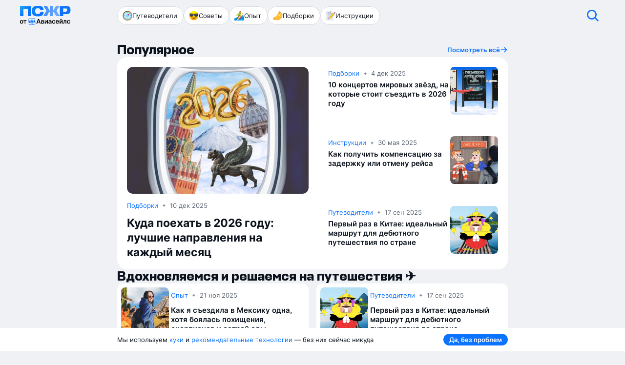

--- FILE ---
content_type: text/css; charset=UTF-8
request_url: https://www.aviasales.ru/psgr/_next/static/css/5fe5fee18e6551dc.css
body_size: 5474
content:
.bubble_title_variables__ZyPCl.bubble_title_title-1-bold__npAOq{--bubble-top-bottom-padding:4px;--bubble-left-right-padding:24px;--bubble-top-margin-box-break-is-not-supported:-8px;--bubble-line-height:43px}.bubble_title_variables__ZyPCl.bubble_title_title-2-bold__dVccs{--bubble-top-bottom-padding:3px;--bubble-left-right-padding:18px;--bubble-top-margin-box-break-is-not-supported:-6px;--bubble-line-height:33px}.bubble_title_variables__ZyPCl.bubble_title_title-3-bold__hEJz0{--bubble-top-bottom-padding:2px;--bubble-left-right-padding:16px;--bubble-top-margin-box-break-is-not-supported:-4px;--bubble-line-height:29px}.bubble_title_variables__ZyPCl.bubble_title_title-4-bold__V5r_h{--bubble-top-bottom-padding:1px;--bubble-left-right-padding:12px;--bubble-top-margin-box-break-is-not-supported:-2px;--bubble-line-height:25px}.bubble_title_root__C9VGv{width:calc(100% - var(--bubble-left-right-padding) * 2);padding:var(--bubble-top-bottom-padding) 0;margin:0 var(--bubble-left-right-padding);text-align:center}.bubble_title_text__qPCQX{padding:var(--bubble-top-bottom-padding) var(--bubble-left-right-padding);margin:0 calc(-1 * var(--bubble-left-right-padding));line-height:var(--bubble-line-height);background-clip:padding-box;border-radius:50vh;-webkit-box-decoration-break:clone;box-decoration-break:clone}.bubble_title_text-container__Yztgo{display:flex;flex-direction:column;align-items:center}.bubble_title_text-line__6JEJT{display:inline-block;padding:var(--bubble-top-bottom-padding) var(--bubble-left-right-padding);margin-top:var(--bubble-top-margin-box-break-is-not-supported);line-height:var(--bubble-line-height);white-space:nowrap;border-radius:50vh}.bubble_title_text-line__6JEJT:first-child{margin-top:0}.bubble_title_hidden-measurer__cMPQw{position:absolute;white-space:nowrap;visibility:hidden}.bubble_title_box-break-is-not-supported__tXcjB{padding:0}.month_select_monthSelect__8nu0o{display:flex;flex-shrink:0;align-items:center;justify-content:center;overflow:hidden;text-align:center}.month_select_wrap__wKHK1{position:relative;height:20px;margin:7px 0 21px;color:var(--brand_primary_500)}.month_select_wrap__wKHK1.month_select_disabled__Lt36y .month_select_expandIcon__82Pjb{visibility:hidden}.month_select_text__C1gLe{display:inline-flex;align-items:center;text-transform:capitalize;vertical-align:center}.month_select_expandIcon__82Pjb{margin:4px}.month_select_select__9h9ax{font-family:var(--text-font-family);font-size:15px;font-weight:400;line-height:19px;position:absolute;top:0;left:0;width:100%;min-height:100%;cursor:pointer;opacity:0}@media (max-width:1023px){.month_select_wrap__wKHK1.month_select_disabled__Lt36y .month_select_expandIcon__82Pjb{display:none}}.calendar_navbar_navbar__N7lQd{position:absolute;top:0;left:0;z-index:1;width:100%}.calendar_navbar_next__taH0O,.calendar_navbar_prev__3UDlX{position:absolute;top:0}.calendar_navbar_prev__3UDlX{left:24px}.calendar_navbar_next__taH0O{right:24px}.calendar_navbar_disabled__G8Upw{pointer-events:none}.calendar_navbar_returnBtnTooltip__CGBxs{max-width:180px;padding:10px}.calendar_footnotes_container___yeUl{order:3;margin:auto 0 -20px}.calendar_footnotes_container___yeUl,.calendar_footnotes_note__UFLQL{display:flex;flex-direction:row;align-items:center;justify-content:flex-start}.calendar_footnotes_note__UFLQL{color:var(--ink_400)}.calendar_footnotes_circle__LFsNE{margin-right:6px}@media (max-width:1023px){.calendar_footnotes_container___yeUl{margin:10px 0 0}}.chip_variables__iTwUs{--chip-default-border-color:var(--black_alpha_16);--chip-selected-backround-color:var(--brand_shading);--chip-selected-icon-color:var(--brand_primary_500);--chip-secondary-background-color:var(--black_alpha_8);--chip-secondary-selected-background-color:var(--brand_primary_25)}.--night .chip_variables__iTwUs{--chip-default-border-color:#0000;--chip-selected-backround-color:inherit;--chip-selected-icon-color:var(--graphite_300);--chip-secondary-background-color:var(--white_alpha_12);--chip-secondary-selected-background-color:inherit}.chip_chip__qGDlN{display:inline-block;max-width:100%;height:38px;padding:0;cursor:pointer;background-color:var(--white-graphite_500);border-width:0;border-radius:19px;position:relative}.chip_chip__qGDlN:after{position:absolute;top:0;right:0;bottom:0;left:0;content:"";background-color:initial;border-radius:inherit;transition-timing-function:cubic-bezier(.33,.96,.49,1.01);transition-duration:0;transition-property:background-color}@media (hover:hover),(pointer:fine){.chip_chip__qGDlN{cursor:pointer}.chip_chip__qGDlN:hover:after{background:var(--alpha_8)}}.chip_chip__qGDlN:focus{outline:0}[data-interaction-mode=keyboard] .chip_chip__qGDlN:focus{outline:2px solid #ef532580}@media (prefers-reduced-motion:no-preference){[data-interaction-mode=keyboard] .chip_chip__qGDlN:focus{outline-offset:5px;transition:outline-offset .25s ease}}@media not all and (-webkit-min-device-pixel-ratio:0),not all and (min-resolution:0.001dpcm){@supports (-webkit-appearance:none){[data-interaction-mode=keyboard] .chip_chip__qGDlN:focus{transition:none}}}[data-interaction-mode=keyboard] .chip_chip__qGDlN:focus:after{background:var(--alpha_8)}.chip_chip__qGDlN:focus-visible{outline:2px solid #ef532580}@media (prefers-reduced-motion:no-preference){.chip_chip__qGDlN:focus-visible{outline-offset:5px;transition:outline-offset .25s ease}}@media not all and (-webkit-min-device-pixel-ratio:0),not all and (min-resolution:0.001dpcm){@supports (-webkit-appearance:none){.chip_chip__qGDlN:focus-visible{transition:none}}}.chip_chip__qGDlN:focus-visible:after{background:var(--alpha_8)}.chip_chip__qGDlN:active:after{background-color:var(--alpha_16)}.chip_inner__Jj7_y{box-sizing:border-box;display:flex;gap:6px;align-items:center;height:100%;padding:6px 10px;color:var(--ink_800-graphite_50);border:1px solid var(--chip-default-border-color);border-radius:inherit;transition:.2s ease-in-out;transition-property:opacity}.chip_text__NU_uh:first-child{padding-left:2px}.chip_text__NU_uh:last-child{padding-right:2px}.chip_text__NU_uh:only-child{padding:0 2px}.chip_leftElement__u2AxI,.chip_rightElement__KQ5eF{display:flex;align-items:center;color:var(--icon_default)}.chip_counter__oWy9y{display:flex;align-items:center;justify-content:center;min-width:16px;height:16px;padding:0 4px;color:var(--white);background:var(--brand_primary_500);border-radius:16px}.chip_counter__oWy9y:not(:last-child){margin-right:2px}.chip_withCounter__0ukXL .chip_inner__Jj7_y{gap:4px}.chip_chip__qGDlN.chip_selected__NKWO_ .chip_inner__Jj7_y{color:var(--brand_primary_500-graphite_50);background-color:var(--chip-selected-backround-color);border-color:var(--brand_primary_500);box-shadow:inset 0 0 0 1px var(--brand_primary_500)}.chip_chip__qGDlN.chip_selected__NKWO_ .chip_leftElement__u2AxI,.chip_chip__qGDlN.chip_selected__NKWO_ .chip_rightElement__KQ5eF{color:var(--chip-selected-icon-color)}.chip_chip__qGDlN.chip_disabled__VM1Lf{pointer-events:none;cursor:default}.chip_chip__qGDlN.chip_disabled__VM1Lf .chip_inner__Jj7_y{opacity:.3}.chip_chip_size_small__bgcAe{height:30px}.chip_chip_size_small__bgcAe .chip_inner__Jj7_y{gap:4px;padding:6px 8px}.chip_chip_size_small__bgcAe .chip_counter__oWy9y{margin:0}.chip_chip_type_secondary__IYCMf{background-color:var(--chip-secondary-background-color)}.chip_chip_type_secondary__IYCMf .chip_leftElement__u2AxI,.chip_chip_type_secondary__IYCMf .chip_rightElement__KQ5eF{color:var(--icon_default_on_grey)}.chip_chip_type_secondary__IYCMf.chip_selected__NKWO_ .chip_inner__Jj7_y{background-color:var(--chip-secondary-selected-background-color)}.chip_chip_type_floating__pS0zW{box-shadow:0 4px 8px 0 rgba(0,0,0,.059)}.chip_chip_type_floating__pS0zW:not(.chip_selected__NKWO_) .chip_inner__Jj7_y,.chip_chip_type_secondary__IYCMf:not(.chip_selected__NKWO_) .chip_inner__Jj7_y{border-color:#0000}.FooterSocials_container__XXE9r{display:flex;align-items:center;justify-content:center;gap:var(--grid_xs)}.FooterSocials_container__XXE9r.FooterSocials_expanded__6dR3z{max-width:196px;flex-wrap:wrap}@media screen and (min-width:1024px){.FooterSocials_container__XXE9r{display:flex;flex-wrap:wrap}.FooterSocials_container__XXE9r.FooterSocials_expanded__6dR3z{max-width:unset}}.FooterSocials_container__XXE9r .FooterSocials_button__T4Vve{transition-timing-function:cubic-bezier(.33,.96,.49,1.01);transition-duration:.15s;transition-property:background-color;display:flex;width:36px;height:36px;align-items:center;justify-content:center;padding:var(--grid_xxs);border:none;border-radius:var(--radius_s);background:var(--ink_25);cursor:pointer;font-size:var(--grid_xl)}.FooterSocials_container__XXE9r .FooterSocials_button__T4Vve .FooterSocials_icon__qv_ZA{transition-timing-function:cubic-bezier(.33,.96,.49,1.01);transition-duration:.15s;transition-property:color;color:var(--ink_500)}.FooterSocials_container__XXE9r .FooterSocials_button__T4Vve:hover{background:var(--ink_50)}.FooterSocials_container__XXE9r .FooterSocials_button__T4Vve:hover .FooterSocials_icon__qv_ZA{color:var(--brand_primary_500)}.FooterSocials_container__XXE9r .FooterSocials_button__T4Vve:active{background:var(--ink_150)}.FooterLink_link__vk596,.FooterSocials_container__XXE9r .FooterSocials_button__T4Vve:active .FooterSocials_icon__qv_ZA{color:var(--brand_primary_500)}.FooterLink_link__vk596{transition-timing-function:cubic-bezier(.33,.96,.49,1.01);transition-duration:.15s;transition-property:color;font-family:var(--text-font-family);font-size:13px;font-weight:400;line-height:17px;color:var(--ink_800)}@media(hover:hover),(pointer:fine){.FooterLink_link__vk596:hover{color:#0c73fe99}}.FooterLink_link__vk596:active{color:#0c73fe99}.FooterLinkGroup_container__BoXe1{display:flex;align-items:center;justify-content:center;gap:var(--grid_xs);text-align:center}.FooterLinkGroup_star__T5Waj{color:var(--ink_500);font-size:var(--grid_xs)}.Footer_container__x0Fpj{position:relative;display:flex;flex-direction:column;align-items:center;justify-content:center;padding:var(--grid_xl) var(--grid_xs);background:var(--ink_150);gap:var(--grid_l)}@media screen and (min-width:1024px){.Footer_container__x0Fpj{flex-direction:row;justify-content:space-between;padding:var(--grid_3xl)}}.Footer_copyright__2lKNp{display:flex;flex-direction:column;align-items:center;justify-content:center;order:1;color:var(--ink_800);gap:var(--grid_xs);grid-area:copyright}.Footer_copyright__2lKNp:hover{color:var(--ink_800)}@media screen and (min-width:1024px){.Footer_copyright__2lKNp{flex-direction:row;gap:var(--grid_s)}}.Footer_logo__mT23K{width:var(--grid_xxl);height:var(--grid_xxl)}.Footer_socials__WTiEp{order:2}@media screen and (min-width:1024px){.Footer_socials__WTiEp{order:3}}.Footer_links__CORin{display:flex;flex-direction:column;align-items:center;order:3;gap:var(--grid_xs);grid-area:links}@media screen and (min-width:1024px){.Footer_links__CORin{position:absolute;left:50%;order:2;gap:var(--grid_3xs);transform:translateX(-50%)}}.Footer_language__ZbcCf{order:4}.Footer_tagline__S9EeL{font-family:var(--text-font-family);font-size:13px;font-weight:400;line-height:17px;text-align:center;white-space:pre-wrap}@media screen and (min-width:1024px){.Footer_tagline__S9EeL{text-align:left}}.checkbox_variables__odEnJ{--checkbox-label-color:var(--ink_800);--checkbox-border:var(--black_alpha_24);--checkbox-default-background:var(--white);--checkbox-hover-background:var(--black_alpha_8);--checkbox-pressed-background:var(--black_alpha_16);--checkbox-error-background:var(--red_50);--checkbox-checked-background:var(--brand_primary_500);--checkbox-mark-color:var(--white);--checkbox-disabled-background:var(--black_alpha_12)}.--night .checkbox_variables__odEnJ{--checkbox-label-color:var(--white);--checkbox-border:var(--white_alpha_24);--checkbox-default-background:var(--white_alpha_8);--checkbox-hover-background:var(--white_alpha_8);--checkbox-pressed-background:var(--white_alpha_16);--checkbox-error-background:#0000;--checkbox-disabled-background:var(--white_alpha_12)}.checkbox_container___5Di1{position:relative;display:flex;align-items:flex-start;cursor:pointer}.checkbox_container___5Di1 input{position:absolute;width:0;height:0;cursor:pointer;opacity:0}.checkbox_onbright__9gmdK{--checkbox-label-color:var(--white);--checkbox-border:var(--white_alpha_72);--checkbox-default-background:var(--white_alpha_8);--checkbox-hover-background:var(--white_alpha_8);--checkbox-pressed-background:var(--white_alpha_16);--checkbox-checked-background:var(--white);--checkbox-mark-color:var(--brand_primary_500);--checkbox-disabled-background:var(--white_alpha_12)}.checkbox_label__YyLpX{margin-left:8px;line-height:20px;color:var(--checkbox-label-color);transition-timing-function:cubic-bezier(.33,.96,.49,1.01);transition-duration:.5s;transition-property:color}.checkbox_checkbox__1lqMi{top:0;left:0;display:block;flex-shrink:0;width:20px;height:20px;color:#0000;background-color:var(--checkbox-default-background);border:1px solid var(--checkbox-border);border-radius:6px;transition-timing-function:cubic-bezier(.33,.96,.49,1.01);transition-duration:.5s;transition-property:background-color,border-color;position:relative}.checkbox_checkbox__1lqMi:after{position:absolute;top:0;right:0;bottom:0;left:0;content:"";background-color:initial;border-radius:inherit;transition-timing-function:cubic-bezier(.33,.96,.49,1.01);transition-duration:.1s;transition-property:background-color;top:-1px;right:-1px;bottom:-1px;left:-1px}.checkbox_checkIcon__xvmaP{position:absolute;top:1px;left:1px;transition-timing-function:cubic-bezier(.33,.96,.49,1.01);transition-duration:.1s;transition-property:color}[data-interaction-mode=keyboard] .checkbox_container___5Di1 input:focus~.checkbox_checkbox__1lqMi{outline:2px solid #ef532580}@media (prefers-reduced-motion:no-preference){[data-interaction-mode=keyboard] .checkbox_container___5Di1 input:focus~.checkbox_checkbox__1lqMi{outline-offset:5px;transition:outline-offset .25s ease}}@media not all and (-webkit-min-device-pixel-ratio:0),not all and (min-resolution:0.001dpcm){@supports (-webkit-appearance:none){[data-interaction-mode=keyboard] .checkbox_container___5Di1 input:focus~.checkbox_checkbox__1lqMi{transition:none}}}[data-interaction-mode=keyboard] .checkbox_container___5Di1 input:focus~.checkbox_checkbox__1lqMi:after{background-color:var(--checkbox-hover-background)}@media (hover:hover),(pointer:fine){.checkbox_container___5Di1:hover input:not(:disabled)~.checkbox_checkbox__1lqMi:after{background-color:var(--checkbox-hover-background)}}.checkbox_container___5Di1:active input:not(:disabled)~.checkbox_checkbox__1lqMi:after{background-color:var(--checkbox-pressed-background)}.checkbox_container___5Di1 input:disabled~.checkbox_checkbox__1lqMi,.checkbox_container___5Di1 input:disabled~.checkbox_label__YyLpX{opacity:.4}.checkbox_container___5Di1 input:disabled:not(:checked)~.checkbox_checkbox__1lqMi{background-color:var(--checkbox-disabled-background)}.checkbox_container___5Di1 input:checked~.checkbox_checkbox__1lqMi{color:var(--checkbox-mark-color);background:var(--checkbox-checked-background);border-color:var(--checkbox-checked-background)}.checkbox_minusIcon__R0yT5{position:absolute;top:1px;left:1px;display:none;transition-timing-function:cubic-bezier(.33,.96,.49,1.01);transition-duration:.1s;transition-property:color}.checkbox_container___5Di1 input:indeterminate~.checkbox_checkbox__1lqMi{color:var(--checkbox-mark-color);background:var(--checkbox-checked-background);border-color:var(--checkbox-checked-background)}.checkbox_container___5Di1 input:indeterminate~.checkbox_checkbox__1lqMi .checkbox_checkIcon__xvmaP{display:none}.checkbox_container___5Di1 input:indeterminate~.checkbox_checkbox__1lqMi .checkbox_minusIcon__R0yT5{display:block}@media (hover:hover),(pointer:fine){.checkbox_container___5Di1:hover.checkbox_error__4wW6l input~.checkbox_checkbox__1lqMi{background:var(--checkbox-error-background);border-color:var(--red_500)}}.checkbox_container___5Di1.checkbox_error__4wW6l input:checked~.checkbox_checkbox__1lqMi,.checkbox_container___5Di1.checkbox_error__4wW6l input~.checkbox_checkbox__1lqMi,.checkbox_container___5Di1:active.checkbox_error__4wW6l input~.checkbox_checkbox__1lqMi{color:var(--red_500);background:var(--checkbox-error-background);border-color:var(--red_500)}.checkbox_container___5Di1.checkbox_error__4wW6l input:not(:checked):not(:indeterminate)~.checkbox_checkbox__1lqMi{color:#0000}.chip_arrow_iconWrap__Veayk{position:relative;z-index:1;width:16px;height:16px;pointer-events:none}.chip_arrow_closeButton__sfXsz,.chip_arrow_iconWrap__Veayk{display:flex;align-items:center;justify-content:center;color:inherit}.chip_arrow_closeButton__sfXsz{position:absolute;top:-2px;left:-2px;width:20px;height:20px;padding:0;background-color:initial;border:none;border-radius:50%}@media (hover:hover),(pointer:fine){.chip_arrow_closeButton__sfXsz{cursor:pointer}.chip_arrow_closeButton__sfXsz:hover{background:var(--alpha_8)}}.chip_arrow_closeButton__sfXsz:focus{outline:0}[data-interaction-mode=keyboard] .chip_arrow_closeButton__sfXsz:focus{outline:2px solid #ef532580;background:var(--alpha_8)}@media (prefers-reduced-motion:no-preference){[data-interaction-mode=keyboard] .chip_arrow_closeButton__sfXsz:focus{outline-offset:5px;transition:outline-offset .25s ease}}@media not all and (-webkit-min-device-pixel-ratio:0),not all and (min-resolution:0.001dpcm){@supports (-webkit-appearance:none){[data-interaction-mode=keyboard] .chip_arrow_closeButton__sfXsz:focus{transition:none}}}.chip_arrow_closeButton__sfXsz:focus-visible{outline:2px solid #ef532580;background:var(--alpha_8)}@media (prefers-reduced-motion:no-preference){.chip_arrow_closeButton__sfXsz:focus-visible{outline-offset:5px;transition:outline-offset .25s ease}}@media not all and (-webkit-min-device-pixel-ratio:0),not all and (min-resolution:0.001dpcm){@supports (-webkit-appearance:none){.chip_arrow_closeButton__sfXsz:focus-visible{transition:none}}}.chip_arrow_closeButton__sfXsz.chip_arrow_selected__VjNkw{pointer-events:auto}.chip_arrow_closeButton__sfXsz.chip_arrow_disabled__7LXvJ{pointer-events:none}.chip_arrow_iconCross__BMWLf{width:16px;height:16px}.label_label__qEcL_{font-family:var(--text-font-family);font-size:15px;font-weight:400;line-height:19px;line-height:20px}.switch_variables__L_9Qm{--switch-background:var(--black_alpha_12);--switch-label-color:var(--ink_800);--switch-padding:2px;--switch-size-small-width:28px;--switch-size-small-height:18px;--switch-size-medium-width:44px;--switch-size-medium-height:24px;--switch-width:var(--switch-size-medium-width);--switch-height:var(--switch-size-medium-height);--switch-hover-background:var(--black_alpha_8);--switch-pressed-background:var(--black_alpha_16)}.--night .switch_variables__L_9Qm{--switch-background:var(--white_alpha_24);--switch-label-color:var(--white);--switch-hover-background:var(--white_alpha_8);--switch-pressed-background:var(--white_alpha_16)}.switch_container__tMsS9{position:relative;display:flex;align-items:flex-start;cursor:pointer}.switch_container__tMsS9 input{position:absolute;width:0;height:0;cursor:pointer;opacity:0}.switch_container__tMsS9.switch_small__V2O35{--switch-width:var(--switch-size-small-width);--switch-height:var(--switch-size-small-height)}.switch_container__tMsS9.switch_medium__2yrxC{--switch-width:var(--switch-size-medium-width);--switch-height:var(--switch-size-medium-height)}.switch_checkbox__Olrc3{top:0;left:0;display:block;flex-shrink:0;width:var(--switch-width);height:var(--switch-height);background:var(--switch-background);border-radius:100px;box-shadow:inset 0 0 2px #00000026;transition-timing-function:switch-background-timing-function;transition-duration:.2s;transition-property:background-color,opacity;position:relative}.switch_checkbox__Olrc3:before{position:absolute;top:var(--switch-padding);left:var(--switch-padding);width:calc(var(--switch-height) - var(--switch-padding) * 2);height:calc(var(--switch-height) - var(--switch-padding) * 2);content:"";background:var(--white);border-radius:100px;box-shadow:var(--shadow_xs);transition-timing-function:ease-in-out;transition-duration:.2s;transition-property:transform}.switch_checkbox__Olrc3:after{position:absolute;top:0;right:0;bottom:0;left:0;content:"";background-color:initial;border-radius:inherit;transition-timing-function:cubic-bezier(.33,.96,.49,1.01);transition-duration:.1s;transition-property:background-color}.switch_label__ms79_{line-height:var(--switch-height);color:var(--switch-label-color)}.switch_label__ms79_.switch_left__j0jR5{margin-right:8px}.switch_label__ms79_.switch_right__Xug3e{margin-left:8px}@media (hover:hover),(pointer:fine){.switch_container__tMsS9:hover input:not(:disabled)~.switch_checkbox__Olrc3:after{background-color:var(--switch-hover-background)}}.switch_container__tMsS9:active input:not(:disabled)~.switch_checkbox__Olrc3:after{background-color:var(--switch-pressed-background)}.switch_container__tMsS9 input:not(:checked)~.switch_checkbox__Olrc3:before{transform:translateX(0)}.switch_container__tMsS9 input:checked~.switch_checkbox__Olrc3:before{transform:translateX(calc(var(--switch-width) - var(--switch-height)))}.switch_container__tMsS9 input:checked~.switch_checkbox__Olrc3{background:var(--brand_primary_500)}.switch_container__tMsS9 input:disabled~.switch_checkbox__Olrc3,.switch_container__tMsS9 input:disabled~.switch_label__ms79_{opacity:.4}[data-interaction-mode=keyboard] .switch_container__tMsS9 input:focus~.switch_checkbox__Olrc3{outline:2px solid #ef532580}@media (prefers-reduced-motion:no-preference){[data-interaction-mode=keyboard] .switch_container__tMsS9 input:focus~.switch_checkbox__Olrc3{outline-offset:5px;transition:outline-offset .25s ease}}@media not all and (-webkit-min-device-pixel-ratio:0),not all and (min-resolution:0.001dpcm){@supports (-webkit-appearance:none){[data-interaction-mode=keyboard] .switch_container__tMsS9 input:focus~.switch_checkbox__Olrc3{transition:none}}}.theme_switch_container__O6zJT{position:relative;display:block;cursor:pointer}.theme_switch_container__O6zJT input{position:absolute;width:0;height:0;cursor:pointer;opacity:0}.theme_switch_checkbox__TUYG4{position:relative;top:0;left:0;display:block;flex-shrink:0}.theme_switch_checkbox__TUYG4.theme_switch_line__SBJP4{width:50px;height:30px;border-radius:100px;box-shadow:inset 0 0 4px #0000004d;background-image:url(/psgr/_next/static/media/night_background.465b8f32.svg);background-position:50%}.theme_switch_checkbox__TUYG4.theme_switch_line__SBJP4:before{transition-timing-function:ease-in-out;transition-duration:.2s;transition-property:opacity;position:absolute;top:0;left:0;z-index:3;display:block;width:100%;height:100%;content:"";background-image:url(/psgr/_next/static/media/day_background.c99802c2.svg);background-position:50%;border-radius:inherit;opacity:0}.theme_switch_checkbox__TUYG4.theme_switch_square__KMBmo{width:32px;height:32px;overflow:hidden;border-radius:10px;will-change:transform;background-image:url(/psgr/_next/static/media/night_background_square.e07d6375.svg);background-position:50%}.theme_switch_checkbox__TUYG4.theme_switch_square__KMBmo:before{transition-timing-function:ease-in-out;transition-duration:.2s;transition-property:opacity;position:absolute;top:0;left:0;z-index:3;display:block;width:100%;height:100%;content:"";background-image:url(/psgr/_next/static/media/day_background_square.a521e0c0.svg);background-position:50%;border-radius:inherit;opacity:0}.theme_switch_mark__8HFAd{position:absolute;z-index:3;width:20px;height:20px;background:var(--white);border-radius:20px}.theme_switch_mark__8HFAd.theme_switch_line__SBJP4{top:5px;left:5px;transition-timing-function:ease-in-out;transition-duration:.2s;transition-property:transform,box-shadow;background-image:url(/psgr/_next/static/media/night_mark.e5f4f577.svg);background-position:50%}.theme_switch_mark__8HFAd.theme_switch_line__SBJP4:before{transition-timing-function:ease-in-out;transition-duration:.2s;transition-property:opacity;position:absolute;top:0;left:0;z-index:3;display:block;width:100%;height:100%;content:"";background-image:radial-gradient(49.25% 49.25% at 50% 50%,#ff8742 0,#ffd092 100%);background-position:50%;border-radius:inherit;opacity:0}.theme_switch_mark__8HFAd.theme_switch_square__KMBmo{bottom:0;overflow:hidden;transition-timing-function:ease-in-out;transition-duration:.2s;transition-property:transform}.theme_switch_mark__8HFAd.theme_switch_square__KMBmo.theme_switch_light__J67HI{left:0;background-image:radial-gradient(49.25% 49.25% at 50% 50%,#ff8742 0,#ffad25 100%);box-shadow:0 0 5px #00000040,inset 0 0 10px #ffffff80}.theme_switch_mark__8HFAd.theme_switch_square__KMBmo.theme_switch_dark__o2egX{right:0;background-image:url(/psgr/_next/static/media/night_mark.e5f4f577.svg)}.theme_switch_container__O6zJT input[data-privet-kotlega]~.theme_switch_checkbox__TUYG4 .theme_switch_mark__8HFAd.theme_switch_square__KMBmo.theme_switch_light__J67HI{background-image:url(/psgr/_next/static/media/smile.da4bf7f9.jpg);background-position:50%;background-size:cover}.theme_switch_container__O6zJT input:not(:checked)~.theme_switch_checkbox__TUYG4:before{opacity:1}.theme_switch_container__O6zJT input:not(:checked)~.theme_switch_checkbox__TUYG4.theme_switch_line__SBJP4{background-image:none}.theme_switch_container__O6zJT input:not(:checked)~.theme_switch_checkbox__TUYG4 .theme_switch_mark__8HFAd.theme_switch_line__SBJP4{box-shadow:0 0 5px #00000040,inset 0 0 10px #ffffff80;transform:translateX(0)}.theme_switch_container__O6zJT input:checked~.theme_switch_checkbox__TUYG4 .theme_switch_mark__8HFAd.theme_switch_line__SBJP4:before{opacity:0}.theme_switch_container__O6zJT input:not(:checked)~.theme_switch_checkbox__TUYG4 .theme_switch_mark__8HFAd.theme_switch_square__KMBmo.theme_switch_light__J67HI{transform:translate3d(-2px,2px,0)}.theme_switch_container__O6zJT input:not(:checked)~.theme_switch_checkbox__TUYG4 .theme_switch_mark__8HFAd.theme_switch_square__KMBmo.theme_switch_dark__o2egX{transform:translate3d(20px,20px,0)}.theme_switch_container__O6zJT input:checked~.theme_switch_checkbox__TUYG4:before{opacity:0}.theme_switch_container__O6zJT input:checked~.theme_switch_checkbox__TUYG4 .theme_switch_mark__8HFAd.theme_switch_line__SBJP4{box-shadow:inset 0 -3px 6px #00000026;transform:translateX(20px)}.theme_switch_container__O6zJT input:not(:checked)~.theme_switch_checkbox__TUYG4 .theme_switch_mark__8HFAd.theme_switch_line__SBJP4:before{opacity:1}.theme_switch_container__O6zJT input:checked~.theme_switch_checkbox__TUYG4 .theme_switch_mark__8HFAd.theme_switch_square__KMBmo.theme_switch_light__J67HI{transform:translate3d(-20px,20px,0)}.theme_switch_container__O6zJT input:checked~.theme_switch_checkbox__TUYG4 .theme_switch_mark__8HFAd.theme_switch_square__KMBmo.theme_switch_dark__o2egX{transform:translate3d(2px,2px,0)}.chip_switch_switchWrap___ygRi{padding-left:2px}.dialog_dialog__0D_8a{width:100%;max-width:400px;color:var(--ink_800-graphite_50);background:var(--white-graphite_700);border-radius:16px}.dialog_offset__qJrxJ{padding:16px}@keyframes SubscriptionCard_fade-in-slide__aMu5i{0%{opacity:0;transform:translateY(-10%)}to{opacity:1;transform:translateY(0)}}.SubscriptionCard_container__2p4RH.SubscriptionCard_container__2p4RH{position:relative;overflow:hidden;flex-direction:column;border-radius:var(--radius_xl);animation:SubscriptionCard_fade-in-slide__aMu5i .15s ease-in-out;background:var(--blue_100)}.SubscriptionCard_container__2p4RH.SubscriptionCard_container__2p4RH .SubscriptionCard_image__OLTDv,.SubscriptionCard_container__2p4RH.SubscriptionCard_container__2p4RH .SubscriptionCard_shape__Xu2C_{position:absolute;z-index:0;pointer-events:none}.SubscriptionCard_container__2p4RH.SubscriptionCard_container__2p4RH.SubscriptionCard_popup__reJyS{overflow:visible;padding:var(--grid_m) var(--grid_m) var(--grid_s);border:1px solid var(--black-alpha-8);box-shadow:var(--shadow_m)}.SubscriptionCard_container__2p4RH.SubscriptionCard_container__2p4RH.SubscriptionCard_popup__reJyS .SubscriptionCard_shape__Xu2C_{display:none}.SubscriptionCard_container__2p4RH.SubscriptionCard_container__2p4RH.SubscriptionCard_popup__reJyS .SubscriptionCard_image__OLTDv{top:0;right:var(--grid_xl);width:88px;height:112px;transform:translateY(-40%)}.SubscriptionCard_container__2p4RH.SubscriptionCard_container__2p4RH.SubscriptionCard_small__RNlWC{padding:var(--grid_m) var(--grid_m) var(--grid_xl)}.SubscriptionCard_container__2p4RH.SubscriptionCard_container__2p4RH.SubscriptionCard_small__RNlWC .SubscriptionCard_shape__Xu2C_{right:0;width:250px;height:250px;transform:rotate(-15deg) translateX(45%) translateY(-65%)}.SubscriptionCard_container__2p4RH.SubscriptionCard_container__2p4RH.SubscriptionCard_small__RNlWC .SubscriptionCard_image__OLTDv{display:none}.SubscriptionCard_container__2p4RH.SubscriptionCard_container__2p4RH.SubscriptionCard_medium__E83xH{padding:var(--grid_l)}.SubscriptionCard_container__2p4RH.SubscriptionCard_container__2p4RH.SubscriptionCard_medium__E83xH .SubscriptionCard_shape__Xu2C_{right:0;width:400px;height:400px;transform:rotate(-15deg) translateX(60%) translateY(-50%)}.SubscriptionCard_container__2p4RH.SubscriptionCard_container__2p4RH.SubscriptionCard_medium__E83xH .SubscriptionCard_image__OLTDv{display:none}.SubscriptionCard_container__2p4RH.SubscriptionCard_container__2p4RH.SubscriptionCard_large__m51nL{padding:var(--grid_l)}.SubscriptionCard_container__2p4RH.SubscriptionCard_container__2p4RH.SubscriptionCard_large__m51nL .SubscriptionCard_shape__Xu2C_{right:0;width:400px;height:400px;transform:rotate(-15deg) translateX(15%) translateY(-60%)}.SubscriptionCard_container__2p4RH.SubscriptionCard_container__2p4RH.SubscriptionCard_large__m51nL .SubscriptionCard_image__OLTDv{top:50%;right:var(--grid_xxl);width:189px;height:193px;transform:translateY(-50%)}.SubscriptionCard_content__Uagzf{position:relative;z-index:1;display:flex;flex-direction:column;gap:var(--grid_s)}.SubscriptionCard_large__m51nL .SubscriptionCard_content__Uagzf,.SubscriptionCard_medium__E83xH .SubscriptionCard_content__Uagzf{max-width:489px}.SubscriptionCard_textContainer__wEpHo{display:flex;flex-direction:column;gap:var(--grid_xs)}.SubscriptionCard_formContainer__lYhsU{display:flex;flex-direction:column;gap:var(--grid_xl)}.SubscriptionCard_popup__reJyS .SubscriptionCard_title__zBurv,.SubscriptionCard_small__RNlWC .SubscriptionCard_title__zBurv{max-width:calc(100% - var(--grid_6xl))}.SubscriptionCard_popup__reJyS .SubscriptionCard_title__zBurv{font-family:var(--text-font-family);font-size:15px;font-weight:700;line-height:19px}.SubscriptionCard_medium__E83xH .SubscriptionCard_title__zBurv,.SubscriptionCard_small__RNlWC .SubscriptionCard_title__zBurv{font-family:var(--text-font-family);font-size:19px;font-weight:700;line-height:25px}@media screen and (min-width:964px){.SubscriptionCard_medium__E83xH .SubscriptionCard_title__zBurv{font-family:var(--text-font-family);font-size:23px;font-weight:700;line-height:30px}}.SubscriptionCard_large__m51nL .SubscriptionCard_title__zBurv{font-family:var(--text-font-family);font-size:23px;font-weight:700;line-height:30px}@media screen and (min-width:964px){.SubscriptionCard_large__m51nL .SubscriptionCard_title__zBurv{font-family:var(--text-font-family);font-size:23px;font-weight:700;line-height:30px}}.SubscriptionCard_popup__reJyS .SubscriptionCard_description__yivsE,.SubscriptionCard_small__RNlWC .SubscriptionCard_description__yivsE{font-family:var(--text-font-family);font-size:13px;font-weight:400;line-height:19px}.SubscriptionCard_large__m51nL .SubscriptionCard_description__yivsE,.SubscriptionCard_medium__E83xH .SubscriptionCard_description__yivsE{font-family:var(--text-font-family);font-size:17px;font-weight:400;line-height:22px}.SubscriptionCard_inputContainer__TgBaV{height:var(--grid_4xl)}.SubscriptionCard_input__4aCUZ{font-family:var(--text-font-family);font-size:15px;font-weight:400;line-height:19px;width:100%}.SubscriptionInline_mobile__1b6CJ{display:flex!important}@media screen and (min-width:964px){.SubscriptionInline_mobile__1b6CJ{display:none!important}}.SubscriptionInline_desktop__q_i_9{display:none!important}@media screen and (min-width:964px){.SubscriptionInline_desktop__q_i_9{display:flex!important}}.WidgetMore_container__xe3Vs{display:flex;flex-direction:column;gap:var(--grid_m)}@media screen and (min-width:964px){.WidgetMore_container__xe3Vs{gap:var(--grid_xl)}}.WidgetMore_container__xe3Vs .WidgetMore_header__qbhcC{display:flex;align-items:center;justify-content:space-between}.WidgetMore_container__xe3Vs .WidgetMore_header__qbhcC .WidgetMore_title__4aomL{font-family:var(--brand-text-font-family);font-size:19px;font-weight:700;font-feature-settings:"lnum";font-variant-numeric:lining-nums;line-height:21px}@media screen and (min-width:964px){.WidgetMore_container__xe3Vs .WidgetMore_header__qbhcC .WidgetMore_title__4aomL{font-family:var(--brand-text-font-family);font-size:26px;font-weight:700;font-feature-settings:"lnum";font-variant-numeric:lining-nums;line-height:29px}}.WidgetPopularContent_container__pJoTo{display:flex;flex-direction:column;gap:var(--grid_m)}@media screen and (min-width:964px){.WidgetPopularContent_container__pJoTo{gap:var(--grid_xl)}}.WidgetPopularContent_container__pJoTo .WidgetPopularContent_header__xmavt{display:flex;align-items:center;justify-content:space-between}.WidgetPopularContent_container__pJoTo .WidgetPopularContent_header__xmavt .WidgetPopularContent_title__oLMGO{font-family:var(--brand-text-font-family);font-size:19px;font-weight:700;font-feature-settings:"lnum";font-variant-numeric:lining-nums;line-height:21px}@media screen and (min-width:964px){.WidgetPopularContent_container__pJoTo .WidgetPopularContent_header__xmavt .WidgetPopularContent_title__oLMGO{font-family:var(--brand-text-font-family);font-size:26px;font-weight:700;font-feature-settings:"lnum";font-variant-numeric:lining-nums;line-height:29px}}.WidgetPopularContent_container__pJoTo .WidgetPopularContent_header__xmavt .WidgetPopularContent_link__udr_B{transition-timing-function:cubic-bezier(.33,.96,.49,1.01);transition-duration:.15s;transition-property:color;color:var(--brand_primary_500);font-family:var(--text-font-family);font-size:13px;font-weight:600;line-height:17px;display:flex;gap:var(--grid_xs)}@media(hover:hover),(pointer:fine){.WidgetPopularContent_container__pJoTo .WidgetPopularContent_header__xmavt .WidgetPopularContent_link__udr_B:hover{color:#0c73fe99}}.WidgetPopularContent_container__pJoTo .WidgetPopularContent_header__xmavt .WidgetPopularContent_link__udr_B:active{color:#0c73fe99}.WidgetPopularContent_container__pJoTo .WidgetPopularContent_header__xmavt .WidgetPopularContent_arrow__Fa3K_{font-size:16px}.WidgetPopularContent_container__pJoTo .WidgetPopularContent_body__a2hqJ{display:flex;overflow:auto;padding:0 var(--grid_m);margin:0 calc(-1*var(--grid_m));gap:var(--grid_s);scrollbar-width:none}.WidgetPopularContent_container__pJoTo .WidgetPopularContent_body__a2hqJ::-webkit-scrollbar{display:none}@media screen and (min-width:964px){.WidgetPopularContent_container__pJoTo .WidgetPopularContent_body__a2hqJ{display:grid;padding:var(--grid_l);border-radius:var(--radius_xl);margin:0;background:var(--white);grid-gap:var(--grid_xxl) var(--grid_3xl);gap:var(--grid_xxl) var(--grid_3xl);grid-template-columns:repeat(2,1fr);grid-template-rows:repeat(3,1fr)}.WidgetPopularContent_container__pJoTo .WidgetPopularContent_body__a2hqJ>:first-child{grid-row:1/-1}}.WidgetPopularContent_container__pJoTo .WidgetPopularContent_body__a2hqJ.WidgetPopularContent_mobile__f9oL3{display:flex}@media screen and (min-width:964px){.WidgetPopularContent_container__pJoTo .WidgetPopularContent_body__a2hqJ.WidgetPopularContent_mobile__f9oL3{display:none}}.WidgetPopularContent_container__pJoTo .WidgetPopularContent_body__a2hqJ.WidgetPopularContent_desktop__1cYe4{display:none}@media screen and (min-width:964px){.WidgetPopularContent_container__pJoTo .WidgetPopularContent_body__a2hqJ.WidgetPopularContent_desktop__1cYe4{display:grid}}

--- FILE ---
content_type: text/css; charset=UTF-8
request_url: https://www.aviasales.ru/psgr/_next/static/css/f060b963426bca13.css
body_size: 7186
content:
@keyframes SurveySubscription_fade-in-slide__HCJmg{0%{opacity:0;transform:translateY(-10%)}to{opacity:1;transform:translateY(0)}}.SurveySubscription_container__TPZ_X{display:flex;flex-direction:column;animation:SurveySubscription_fade-in-slide__HCJmg .15s ease-in-out;gap:var(--grid_s)}.SurveySubscription_header__SqZPo{display:flex;flex-direction:column;gap:var(--grid_m)}@media screen and (min-width:964px){.SurveySubscription_header__SqZPo{gap:var(--grid_s)}}.SurveySubscription_title__1Q__n{font-family:var(--text-font-family);font-size:19px;font-weight:700;line-height:25px}.SurveySubscription_description__kUQbS{font-family:var(--text-font-family);font-size:15px;font-weight:400;line-height:22px}@media screen and (min-width:964px){.SurveySubscription_description__kUQbS{font-family:var(--text-font-family);font-size:17px;font-weight:400;line-height:25px}}.Survey_container__ocJ4R{transition-timing-function:cubic-bezier(.33,.96,.49,1.01);transition-duration:.15s;transition-property:width;display:flex;flex-direction:column;gap:var(--grid_m)}.TableMobile_container__1ohSK{overflow:hidden;border-radius:var(--radius_m);background:var(--white_alpha_40);gap:var(--grid_l);-webkit-hyphens:auto;hyphens:auto;outline:1px solid var(--black_alpha_8);word-break:break-word}.TableMobile_block__lkn6B,.TableMobile_container__1ohSK{display:flex;flex-direction:column}.TableMobile_title__2QixR{font-family:var(--text-font-family);font-size:13px;font-weight:700;line-height:17px;padding:var(--grid_3xs) var(--grid_m);background:var(--black_alpha_8)}.TableMobile_blockInner__JQtVE{display:grid;grid-column-gap:var(--grid_s);column-gap:var(--grid_s);grid-template-columns:max-content 1fr}.TableMobile_separator__qYKJU{height:1px;background:var(--black_alpha_12);grid-column:1/-1}.TableMobile_content__hmynP,.TableMobile_label__EXP9C{padding:var(--grid_s) 0 var(--grid_xs)}.TableMobile_label__EXP9C{font-family:var(--text-font-family);font-size:13px;font-weight:600;line-height:17px;max-width:120px;padding-left:var(--grid_m);color:var(--ink_500)}.TableMobile_content__hmynP{font-family:var(--text-font-family);font-size:13px;font-weight:400;line-height:19px;padding-right:var(--grid_m)}.Table_container__m4ymF{display:flex;flex-direction:column}.Table_table__1g56b{margin:0 calc(-1*var(--grid_m))}@media screen and (min-width:964px){.Table_table__1g56b{margin:0}}.Table_heading__24DaR{font-family:var(--text-font-family);font-size:19px;font-weight:700;line-height:25px;margin-bottom:var(--grid_l)}@media screen and (min-width:964px){.Table_heading__24DaR{font-family:var(--text-font-family);font-size:23px;font-weight:700;line-height:30px;margin-bottom:var(--grid_xl)}}.Table_description__551of{font-family:var(--text-font-family);font-size:13px;font-weight:400;line-height:17px;margin-top:var(--grid_s);color:var(--ink_500)}.Table_desktop__QO6LN{display:none!important}@media screen and (min-width:964px){.Table_desktop__QO6LN{display:table!important}.Table_mobile__7mR4v{display:none!important}}.TableOfContentsInline_container__A1El4{display:flex;flex-direction:column;padding-bottom:var(--grid_xs);gap:var(--grid_xs)}.TableOfContentsInline_title__4ugjt{font-family:var(--text-font-family);font-size:17px;font-weight:700;line-height:22px}@media screen and (min-width:964px){.TableOfContentsInline_title__4ugjt{font-family:var(--text-font-family);font-size:19px;font-weight:700;line-height:25px}}.TableOfContentsInline_list__b4SIU{display:flex;flex-direction:column;padding:0;margin:0;gap:var(--grid_3xs)}.TableOfContentsInline_list__b4SIU .TableOfContentsInline_item__bzG0V{display:flex;list-style:none}.TableOfContentsInline_link__ZE5Ra{font-family:var(--text-font-family);font-size:15px;font-weight:400;line-height:22px;transition-timing-function:cubic-bezier(.33,.96,.49,1.01);transition-duration:.15s;transition-property:color;color:var(--brand_primary_500);padding:var(--grid_xs) 0 var(--grid_3xs);border-bottom:1px solid var(--black_alpha_12)}@media(hover:hover),(pointer:fine){.TableOfContentsInline_link__ZE5Ra:hover{color:#0c73fe99}}.TableOfContentsInline_link__ZE5Ra:active{color:#0c73fe99}@media screen and (min-width:964px){.TableOfContentsInline_link__ZE5Ra{font-family:var(--text-font-family);font-size:17px;font-weight:400;line-height:25px;padding:var(--grid_xs) 0 var(--grid_xxs)}}.TableOfContentsPinned_container___EXtb{transition-timing-function:cubic-bezier(.33,.96,.49,1.01);transition-duration:.15s;transition-property:transform;position:fixed;z-index:4;top:0;left:0;width:100%;margin:0!important;opacity:0;transform:translateY(-100%)}.TableOfContentsPinned_container___EXtb.TableOfContentsPinned_visible__54g_B{opacity:1;transform:translateY(0)}.TableOfContentsPinned_inner__E8NFS{transition-timing-function:cubic-bezier(.33,.96,.49,1.01);transition-duration:.15s;transition-property:transform;height:40px}.TableOfContentsPinned_headerVisible__WDtN1 .TableOfContentsPinned_inner__E8NFS{transform:translateY(52px)}@media screen and (min-width:964px){.TableOfContentsPinned_headerVisible__WDtN1 .TableOfContentsPinned_inner__E8NFS{transform:translateY(64px)}}.TableOfContentsPinned_inner__E8NFS .TableOfContentsPinned_dropdownWrapper__41Hps{width:100%}@media screen and (min-width:964px){.TableOfContentsPinned_inner__E8NFS .TableOfContentsPinned_dropdownWrapper__41Hps{width:600px}}.TableOfContentsPinned_inner__E8NFS .TableOfContentsPinned_dropdown__B3i7T{transition-timing-function:cubic-bezier(.33,.96,.49,1.01);transition-duration:.15s;transition-property:width,margin,box-shadow;width:100%;margin:0;box-shadow:var(--shadow_m)}@media screen and (min-width:964px){.TableOfContentsPinned_inner__E8NFS .TableOfContentsPinned_dropdown__B3i7T{width:100vw;margin:0 calc(-1*(100vw - 100%)/2);background:var(--ink_50)}}.TableOfContentsPinned_headerVisible__WDtN1 .TableOfContentsPinned_inner__E8NFS .TableOfContentsPinned_dropdown__B3i7T{border-top:1px solid var(--ink_150)}.TableOfContentsPinned_inner__E8NFS .TableOfContentsPinned_dropdownContent__VEmo5{overflow:auto;width:100%;max-height:580px;padding:var(--grid_xs) 0;border-radius:var(--radius_s);border-top:1px solid var(--black_alpha_8);border-top-left-radius:0;border-top-right-radius:0}.TableOfContentsPinned_inner__E8NFS .TableOfContentsPinned_dropdownContent__VEmo5::-webkit-scrollbar{width:14px;height:auto}.TableOfContentsPinned_inner__E8NFS .TableOfContentsPinned_dropdownContent__VEmo5::-webkit-scrollbar-thumb{background:var(--ink_500_alpha_12-graphite_300_alpha_16);background-clip:padding-box;border:4px solid #0000;border-radius:10px}.TableOfContentsPinned_inner__E8NFS .TableOfContentsPinned_dropdownContent__VEmo5::-webkit-scrollbar-track{background:#0000}@media screen and (min-width:964px){.TableOfContentsPinned_inner__E8NFS .TableOfContentsPinned_dropdownContent__VEmo5{max-height:600px}.TableOfContentsPinned_withSideColumn__t1jTL .TableOfContentsPinned_inner__E8NFS .TableOfContentsPinned_dropdownContent__VEmo5{transform:translateX(-100px)}}.TableOfContentsPinned_inner__E8NFS .TableOfContentsPinned_dropdownContent__VEmo5 .TableOfContentsPinned_cell__PM6da>div{min-height:auto}.TableOfContentsPinned_inner__E8NFS .TableOfContentsPinned_dropdownContent__VEmo5 .TableOfContentsPinned_label__5WvtD{padding:var(--grid_xs_s) var(--grid_xs)}.TableOfContentsPinned_inner__E8NFS .TableOfContentsPinned_dropdownContent__VEmo5 .TableOfContentsPinned_labelContent__m4frE{font-family:var(--text-font-family);font-size:15px;font-weight:400;line-height:19px}.TableOfContentsPinned_inner__E8NFS .TableOfContentsPinned_dropdownContent__VEmo5 .TableOfContentsPinned_labelContent__m4frE.TableOfContentsPinned_highlighted__1JXNF{font-weight:600}.TableOfContentsPinned_button__8kQET{font-family:var(--text-font-family);font-size:15px;font-weight:600;line-height:19px;transition-timing-function:cubic-bezier(.33,.96,.49,1.01);transition-duration:.15s;transition-property:background,padding,color;display:flex;width:100%;align-items:center;justify-content:space-between;padding:10.5px 16px;border:none;border-radius:0;background:var(--ink_50);cursor:pointer}@media screen and (min-width:964px){.TableOfContentsPinned_button__8kQET{width:600px;padding:10.5px 0;margin:auto}.TableOfContentsPinned_withSideColumn__t1jTL .TableOfContentsPinned_button__8kQET{transform:translateX(-100px)}}.TableOfContentsPinned_button__8kQET.TableOfContentsPinned_buttonOpened__IpkJF{border-bottom-left-radius:0;border-bottom-right-radius:0}.TableOfContentsPinned_button__8kQET:hover{color:var(--black_alpha_72)}.dropdown_variables__G5sbq{--dropdown-background:var(--white);--dropdown-border:#0000;--dropdown-shadow:0 6px 9px #00000014}.--night .dropdown_variables__G5sbq{--dropdown-background:var(--graphite_600);--dropdown-border:var(--graphite_900);--dropdown-shadow:none}.dropdown_container__vv_i2{position:relative}.dropdown_dropdown__Z8FIN{position:absolute;z-index:2}.dropdown_arrow___Zgsy{position:relative;width:10px;height:10px;background:var(--dropdown-background);transform:rotate(45deg)}.dropdown_content__TqbWe{width:300px;background:var(--dropdown-background);border:1px solid var(--dropdown-border);border-radius:8px;box-shadow:var(--dropdown-shadow)}.dropdown_contentWrapper__6a6tJ{position:relative;z-index:2;width:100%}.dropdown_hideOverflowContent__bPHyz{overflow:hidden}.dropdown_arrowWrapper__PpGsB{position:absolute;z-index:1;display:flex;pointer-events:none}.dropdown_left__Qtsa_{top:50%;right:calc(100% + 11px);transform:translateY(-50%)}.dropdown_left__Qtsa_ .dropdown_arrowWrapper__PpGsB{top:0;bottom:0;left:100%;align-items:center}.dropdown_left__Qtsa_ .dropdown_arrow___Zgsy{left:-5px;border-top:1px solid var(--dropdown-border);border-right:1px solid var(--dropdown-border);border-radius:0 2px 0 0}.dropdown_right__FBLdD{top:50%;left:calc(100% + 11px);transform:translateY(-50%)}.dropdown_right__FBLdD .dropdown_arrowWrapper__PpGsB{top:0;right:100%;bottom:0;align-items:center}.dropdown_right__FBLdD .dropdown_arrow___Zgsy{right:-5px;border-bottom:1px solid var(--dropdown-border);border-left:1px solid var(--dropdown-border);border-radius:0 0 0 2px}.dropdown_top__I79t8{bottom:calc(100% + 11px);left:50%;transform:translateX(-50%)}.dropdown_top__I79t8 .dropdown_arrowWrapper__PpGsB{top:100%;right:0;left:0;justify-content:center}.dropdown_top__I79t8 .dropdown_arrow___Zgsy{top:-6px;border-right:1px solid var(--dropdown-border);border-bottom:1px solid var(--dropdown-border);border-radius:0 0 2px 0}.dropdown_bottom__ZOQUZ{top:calc(100% + 11px);left:50%;transform:translateX(-50%)}.dropdown_bottom__ZOQUZ .dropdown_arrowWrapper__PpGsB{right:0;bottom:100%;left:0;justify-content:center}.dropdown_bottom__ZOQUZ .dropdown_arrow___Zgsy{bottom:-5px;border-top:1px solid var(--dropdown-border);border-left:1px solid var(--dropdown-border);border-radius:2px 0 0 0}.dropdown_bottomLeft__WLu3f{top:calc(100% + 11px);right:0}.dropdown_bottomLeft__WLu3f .dropdown_arrowWrapper__PpGsB{right:10px;bottom:100%}.dropdown_bottomLeft__WLu3f .dropdown_arrow___Zgsy{bottom:-5px;border-top:1px solid var(--dropdown-border);border-left:1px solid var(--dropdown-border);border-radius:2px 0 0 0}.dropdown_bottomRight__0hYSi{top:calc(100% + 11px);left:0}.dropdown_bottomRight__0hYSi .dropdown_arrowWrapper__PpGsB{bottom:100%;left:10px}.dropdown_bottomRight__0hYSi .dropdown_arrow___Zgsy{bottom:-5px;border-top:1px solid var(--dropdown-border);border-left:1px solid var(--dropdown-border);border-radius:2px 0 0 0}.dropdown_hideArrow__3tcJ3 .dropdown_arrow___Zgsy{display:none}.dropdown_hideArrow__3tcJ3.dropdown_left__Qtsa_{right:100%}.dropdown_hideArrow__3tcJ3.dropdown_right__FBLdD{left:100%}.dropdown_hideArrow__3tcJ3.dropdown_top__I79t8{bottom:100%}.dropdown_hideArrow__3tcJ3.dropdown_bottomLeft__WLu3f,.dropdown_hideArrow__3tcJ3.dropdown_bottomRight__0hYSi,.dropdown_hideArrow__3tcJ3.dropdown_bottom__ZOQUZ{top:100%}.divider_divider__elYNy{width:100%;height:1px;margin:0;border:none}.divider_solid__sZKJX{background-color:var(--ink_150-graphite_500)}.divider_transparent___acUz{background-color:var(--alpha_8)}.table_cell_tableCell__eUSpS{display:block}@media (min-width:568px){.table_cell_tableCell__eUSpS{padding:0 8px}.table_cell_tableCell__eUSpS.table_cell_title__pDW__{padding-top:8px}}.table_cell_tableCell__eUSpS:not(.table_cell_subtitle__nt_h_) .table_cell_content__APCPz{min-height:48px}.table_cell_tableCell__eUSpS .table_cell_divider__nuyKm{display:none;width:calc(100% - 16px);margin-left:16px}@media (min-width:568px){.table_cell_tableCell__eUSpS .table_cell_divider__nuyKm{width:calc(100% - 32px)}}.table_cell_cell___F5_h{text-decoration:none}.table_cell_cell___F5_h+.table_cell_cell___F5_h .table_cell_divider__nuyKm{display:block}.table_cell_cell___F5_h:not(.table_cell_preventHoverState__dR6lL):not(.table_cell_disabled__2P7_h){cursor:pointer;transition-timing-function:cubic-bezier(.33,.96,.49,1.01);transition-duration:.15s;transition-property:background-color}.table_cell_cell___F5_h:not(.table_cell_preventHoverState__dR6lL):not(.table_cell_disabled__2P7_h):hover{background-color:var(--hover_table_cell)}.table_cell_content__APCPz{display:flex;align-items:center;transition-timing-function:cubic-bezier(.33,.96,.49,1.01);transition-duration:.15s;transition-property:opacity}.table_cell_disabled__2P7_h .table_cell_content__APCPz{opacity:.3}.table_cell_leftSide__pYZMB,.table_cell_rightSideAddition__Kd6c1,.table_cell_rightSide__L_B8b{display:inline-flex;flex-shrink:0}.table_cell_cell___F5_h .table_cell_label__grclF,.table_cell_cell___F5_h .table_cell_leftSide__pYZMB{padding-top:12px;padding-bottom:12px}.table_cell_title__pDW__ .table_cell_label__grclF,.table_cell_title__pDW__ .table_cell_leftSide__pYZMB{padding-top:16px;padding-bottom:16px}.table_cell_leftSide__pYZMB{min-width:4px;color:var(--icon_default)}.table_cell_leftSide__pYZMB:not(:empty){padding-left:16px}.table_cell_label__grclF{flex:1 1;min-width:0;padding-left:12px}.table_cell_subtitle__nt_h_ .table_cell_label__grclF{padding-bottom:8px;padding-left:16px}.table_cell_rightSideAddition__Kd6c1{min-width:16px;color:var(--text_brand)}.table_cell_rightSide__L_B8b{min-width:16px;color:var(--icon_brand)}.table_cell_rightSide__L_B8b:not(:empty){padding-right:16px}.table_cell_mainText__6bVNT{color:var(--text_primary)}.table_cell_subText__Mj4xS{color:var(--text_secondary)}.table_cell_subtitle__nt_h_ .table_cell_subText__Mj4xS,.table_cell_title__pDW__ .table_cell_subText__Mj4xS{margin-top:6px}.table_cell_cell___F5_h .table_cell_subText__Mj4xS{margin-top:2px}@media (min-width:568px){.table_cell_cell___F5_h .table_cell_subText__Mj4xS{margin-top:4px}}.textarea_variables__iYhh_{--design-system-input-background:var(--white);--design-system-input-border:var(--black_alpha_16);--design-system-input-value:var(--ink_800);--design-system-input-placeholder:var(--ink_400);--design-system-input-title:var(--ink_400);--design-system-input-caption:var(--ink_400);--design-system-input-placeholder-mask:var(--ink_300);--design-system-input-focus-border:var(--brand_primary_500);--design-system-input-hover-border:var(--black_alpha_40);--design-system-input-disable-value:var(--ink_400);--design-system-input-disable-placeholder:var(--ink_400);--design-system-input-disable-border:var(--black_alpha_4);--design-system-input-disable-background:var(--black_alpha_4);--design-system-input-disable-title:var(--ink_400);--design-system-input-disable-placeholder-mask:var(--ink_400);--design-system-input-disable-caption:var(--ink_400);--design-system-input-error-border:var(--red_500);--design-system-input-error-caption:var(--red_500)}.--night .textarea_variables__iYhh_{--design-system-input-background:var(--white_alpha_8);--design-system-input-border:var(--white_alpha_16);--design-system-input-value:var(--graphite_50);--design-system-input-placeholder:var(--graphite_300);--design-system-input-title:var(--graphite_300);--design-system-input-caption:var(--graphite_300);--design-system-input-placeholder-mask:var(--graphite_400);--design-system-input-focus-border:var(--brand_primary_500);--design-system-input-hover-border:var(--white_alpha_16);--design-system-input-disable-value:var(--graphite_400);--design-system-input-disable-placeholder:var(--graphite_400);--design-system-input-disable-border:var(--white_alpha_4);--design-system-input-disable-background:var(--white_alpha_4);--design-system-input-disable-title:var(--graphite_400);--design-system-input-disable-placeholder-mask:var(--graphite_400);--design-system-input-disable-caption:var(--graphite_400);--design-system-input-error-border:var(--red_500);--design-system-input-error-caption:var(--red_500)}.textarea_root__lvng3{display:flex;flex-direction:column;width:100%}.textarea_resize-container__Ntr0o{width:100%;height:100%;min-height:88px;overflow:auto}.textarea_textarea-wrapper__e_LNZ{--background-layer:1;--placeholder-mask-layer:2;--textarea-layer:3;--right-element-layer:4;--left-padding:15px;--right-padding:15px;--top-padding:12px;--bottom-padding:12px;--border-radius:12px;--padding:var(--top-padding) var(--right-padding) var(--bottom-padding) var(--left-padding);transition-timing-function:cubic-bezier(.33,.96,.49,1.01);transition-duration:.5s;transition-property:background-color,opacity;position:relative;display:block;width:100%;height:100%;min-height:88px;border-radius:var(--border-radius);opacity:1}.textarea_textarea-wrapper__e_LNZ.textarea_with-right-element__eonlc{--right-padding:32px}.textarea_textarea-wrapper__e_LNZ:after{transition-timing-function:cubic-bezier(.33,.96,.49,1.01);transition-duration:.5s;transition-property:background;position:absolute;top:0;right:0;bottom:0;left:0;z-index:var(--background-layer);content:"";background-color:var(--design-system-input-background);background-clip:padding-box;border:1px solid #0000;border-radius:var(--border-radius)}.textarea_textarea-wrapper__e_LNZ.textarea_disabled__n696L:after{background-color:var(--design-system-input-disable-background)}.textarea_textarea__QHJAX{transition-timing-function:cubic-bezier(.33,.96,.49,1.01);transition-duration:.5s;transition-property:background,border,color,padding-top,padding-bottom;position:absolute;top:0;right:0;bottom:0;left:0;z-index:var(--textarea-layer);width:100%;height:100%;padding:var(--padding);color:var(--design-system-input-value);resize:none;background:#0000;border:1px solid var(--design-system-input-border);border-radius:var(--border-radius);outline:none!important;-webkit-appearance:none}.textarea_textarea__QHJAX,.textarea_textarea__QHJAX::placeholder{font-family:var(--text-font-family);font-size:17px;font-weight:400;line-height:22px}.textarea_textarea__QHJAX::placeholder{color:var(--design-system-input-placeholder);opacity:1}@media (hover:hover),(pointer:fine){.textarea_textarea__QHJAX:not(:disabled):not(:focus):not(.textarea_error__S572j):hover{border:1px solid var(--design-system-input-hover-border)}}.textarea_textarea__QHJAX:disabled{color:var(--design-system-input-disable-value);cursor:not-allowed;border:1px solid var(--design-system-input-disable-border)}.textarea_textarea__QHJAX:disabled::placeholder{color:var(--design-system-input-disable-placeholder);opacity:.5}.textarea_textarea__QHJAX:focus{border:1px solid var(--design-system-input-focus-border)}.textarea_textarea__QHJAX:focus.textarea_hide-placeholder__07j88::placeholder{color:#0000}.textarea_textarea__QHJAX.textarea_error__S572j{border:1px solid var(--design-system-input-error-border)}.textarea_placeholder-mask__4z417{transition-timing-function:cubic-bezier(.33,.96,.49,1.01);transition-duration:.5s;transition-property:color;position:absolute;top:0;right:0;bottom:0;left:0;font-family:var(--text-font-family);font-size:17px;font-weight:400;line-height:22px;z-index:var(--placeholder-mask-layer);padding:var(--padding);color:var(--design-system-input-placeholder-mask);border:1px solid #0000;border-radius:var(--border-radius)}.textarea_placeholder-mask__4z417.textarea_disabled__n696L{color:var(--design-system-input-disable-placeholder-mask);opacity:.5}.textarea_transparent-char__OZU9z{color:#0000}.textarea_right-element__eLP3v{position:absolute;top:0;right:8px;bottom:0;left:calc(100% - var(--right-padding));z-index:var(--right-element-layer);display:flex;align-items:flex-start;justify-content:flex-end;padding-top:var(--top-padding)}.textarea_bottom-text__JhoPh{transition-timing-function:cubic-bezier(.33,.96,.49,1.01);transition-duration:.5s;transition-property:color,opacity;font-family:var(--text-font-family);font-size:11px;font-weight:400;line-height:14px;padding-top:4px;padding-left:8px;opacity:1}.textarea_bottom-text__JhoPh.textarea_disabled__n696L{opacity:.5}.textarea_bottom-text__JhoPh.textarea_disabled__n696L.textarea_caption__2cfRr{color:var(--design-system-input-disable-caption)}.textarea_caption__2cfRr{color:var(--design-system-input-caption)}.textarea_text-error__8_zkv{color:var(--design-system-input-error-caption)}.textarea_mask-char__08hgC{white-space:break-spaces}.textarea_no-pointer-events__yoeM_{pointer-events:none}.TableOfContentsManual_container__FMRLp{display:flex;flex-direction:column;padding-bottom:var(--grid_xs);gap:var(--grid_s)}.TableOfContentsManual_title__6VNWB{font-family:var(--text-font-family);font-size:15px;font-weight:700;line-height:19px}@media screen and (min-width:964px){.TableOfContentsManual_title__6VNWB{font-family:var(--text-font-family);font-size:17px;font-weight:700;line-height:22px}}.TableOfContentsManual_list__M0g6u{display:flex;flex-direction:column;padding:0;margin:0;gap:var(--grid_xxs)}.TableOfContentsManual_list__M0g6u .TableOfContentsManual_item__7YdRI{display:flex;list-style:none}.TableOfContentsManual_link__rpU3b{font-family:var(--text-font-family);font-size:15px;font-weight:400;line-height:19px;transition-timing-function:cubic-bezier(.33,.96,.49,1.01);transition-duration:.15s;transition-property:color;color:var(--brand_primary_500);padding:var(--grid_xs) 0 var(--grid_3xs);border-bottom:1px solid var(--black_alpha_12)}@media(hover:hover),(pointer:fine){.TableOfContentsManual_link__rpU3b:hover{color:#0c73fe99}}.TableOfContentsManual_link__rpU3b:active{color:#0c73fe99}@media screen and (min-width:964px){.TableOfContentsManual_link__rpU3b{font-family:var(--text-font-family);font-size:17px;font-weight:400;line-height:22px;padding:var(--grid_xs) 0 var(--grid_xxs)}}.Share_container___efY9{display:flex;flex-wrap:wrap;align-items:center;gap:var(--grid_xs)}.Share_title__Db_sG{font-family:var(--text-font-family);font-size:15px;font-weight:600;line-height:19px}.Share_shares__WcWJn{display:flex;flex-wrap:wrap;gap:var(--grid_xs)}.EntryIndexCard_container__4vzNQ{display:flex;align-items:center;justify-content:flex-start;padding:var(--grid_xs) var(--grid_xs) var(--grid_xs) var(--grid_s);border-radius:var(--radius_l);gap:var(--grid_xs)}.EntryIndexCard_container__4vzNQ .EntryIndexCard_sticker__505gW{display:flex;width:26px;height:26px;flex-shrink:0;align-items:center;justify-content:center;border-radius:var(--radius_s);box-shadow:var(--shadow_s);outline:2px solid var(--white)}.EntryIndexCard_container__4vzNQ .EntryIndexCard_sticker__505gW .EntryIndexCard_icon__OvUVP{width:18px;height:18px;color:var(--white)}.EntryIndexCard_container__4vzNQ.EntryIndexCard_green__CLH3o{background:var(--green_shading)}.EntryIndexCard_container__4vzNQ.EntryIndexCard_green__CLH3o .EntryIndexCard_sticker__505gW{background:var(--green_500)}.EntryIndexCard_container__4vzNQ.EntryIndexCard_grey__I0dPK{background:var(--ink_25)}.EntryIndexCard_container__4vzNQ.EntryIndexCard_grey__I0dPK .EntryIndexCard_sticker__505gW{background:var(--fog_500)}.EntryIndexCard_container__4vzNQ.EntryIndexCard_red__EqrSM{background:var(--red_shading)}.EntryIndexCard_container__4vzNQ.EntryIndexCard_red__EqrSM .EntryIndexCard_sticker__505gW{background:var(--red_500)}.EntryIndexCard_container__4vzNQ.EntryIndexCard_container__4vzNQ:nth-child(odd) .EntryIndexCard_sticker__505gW{transform:rotate(-4deg)}.EntryIndexCard_container__4vzNQ.EntryIndexCard_container__4vzNQ:nth-child(2n) .EntryIndexCard_sticker__505gW{transform:rotate(2deg)}.EntryIndexCard_inner__nqGyv{display:flex;flex-direction:column;gap:var(--grid_3xs)}.EntryIndexCard_title__FaA7J{font-weight:600}.EntryIndexCard_subtitle__k9MXM,.EntryIndexCard_title__FaA7J{font-family:var(--text-font-family);font-size:13px;line-height:17px;-webkit-hyphens:auto;hyphens:auto;word-break:break-word}.EntryIndexCard_subtitle__k9MXM{font-weight:400}#ArticlePage_page__ahsy4{padding:var(--grid_xl) 0 var(--grid_4xl)}@media screen and (min-width:964px){#ArticlePage_page__ahsy4{padding:var(--grid_xl) 0 var(--grid_5xl)}}#ArticlePage_page__ahsy4.ArticlePage_container__4yhzs{display:flex;flex-direction:column;gap:var(--grid_4xl)}@media screen and (min-width:964px){#ArticlePage_page__ahsy4.ArticlePage_container__4yhzs{gap:var(--grid_5xl)}}#ArticlePage_page__ahsy4 .ArticlePage_article__TbKWe{display:flex;flex-direction:column}#ArticlePage_page__ahsy4 .ArticlePage_header__q6WHe{display:flex;flex-direction:column;gap:var(--grid_xs)}#ArticlePage_page__ahsy4 .ArticlePage_headerInner__lKpN8{display:flex;flex-direction:column;gap:var(--grid_l)}@media screen and (min-width:964px){#ArticlePage_page__ahsy4 .ArticlePage_headerInner__lKpN8{padding:0 100px;gap:var(--grid_xl)}}#ArticlePage_page__ahsy4 .ArticlePage_titleBlock__rOABY{display:flex;flex-direction:column;gap:var(--grid_l)}@media screen and (min-width:964px){#ArticlePage_page__ahsy4 .ArticlePage_titleBlock__rOABY{gap:var(--grid_xl)}#ArticlePage_page__ahsy4 .ArticlePage_articleInfo__mim9L{padding:0 100px}}#ArticlePage_page__ahsy4 .ArticlePage_content__1eL4b{margin-top:var(--grid_l)}@media screen and (min-width:964px){#ArticlePage_page__ahsy4 .ArticlePage_content__1eL4b{padding:0 100px;margin-top:var(--grid_xl)}}#ArticlePage_page__ahsy4 .ArticlePage_image__bri5X{width:100%;padding-bottom:61.25%}@media screen and (min-width:964px){#ArticlePage_page__ahsy4 .ArticlePage_image__bri5X{height:490px}}#ArticlePage_page__ahsy4 .ArticlePage_title__gNUtP{font-family:var(--brand-text-font-family);font-size:26px;font-weight:700;font-feature-settings:"lnum";font-variant-numeric:lining-nums;line-height:29px}@media screen and (min-width:964px){#ArticlePage_page__ahsy4 .ArticlePage_title__gNUtP{font-family:var(--brand-text-font-family);font-size:44px;font-weight:700;font-feature-settings:"lnum";font-variant-numeric:lining-nums;line-height:48px;line-height:115%}}#ArticlePage_page__ahsy4 .ArticlePage_description__6LDp3{font-family:var(--text-font-family);font-size:19px;font-weight:600;line-height:25px}@media screen and (min-width:964px){#ArticlePage_page__ahsy4 .ArticlePage_description__6LDp3{font-family:var(--text-font-family);font-size:23px;font-weight:600;line-height:30px}}#ArticlePage_page__ahsy4 .ArticlePage_footer__BroCK{display:flex;flex-direction:column;margin-top:var(--grid_xxl);gap:var(--grid_l)}@media screen and (min-width:964px){#ArticlePage_page__ahsy4 .ArticlePage_footer__BroCK{padding:0 100px;margin-top:var(--grid_3xl);gap:var(--grid_xl)}}#ArticlePage_page__ahsy4 .ArticlePage_widgets__vXlTK{display:flex;flex-direction:column;gap:var(--grid_xxl)}@media screen and (min-width:964px){#ArticlePage_page__ahsy4 .ArticlePage_widgets__vXlTK{gap:var(--grid_3xl)}}#ArticlePage_page__ahsy4 .ArticlePage_widget__33Q_4{display:flex;flex-direction:column;gap:var(--grid_m)}#ArticlePage_page__ahsy4 .ArticlePage_widget__33Q_4 .ArticlePage_widgetHeader__quj4R{display:flex;align-items:center;justify-content:space-between}#ArticlePage_page__ahsy4 .ArticlePage_widget__33Q_4 .ArticlePage_widgetTitle__AzprB{font-family:var(--brand-text-font-family);font-size:19px;font-weight:700;font-feature-settings:"lnum";font-variant-numeric:lining-nums;line-height:21px}@media screen and (min-width:964px){#ArticlePage_page__ahsy4 .ArticlePage_widget__33Q_4 .ArticlePage_widgetTitle__AzprB{font-family:var(--brand-text-font-family);font-size:26px;font-weight:700;font-feature-settings:"lnum";font-variant-numeric:lining-nums;line-height:29px}}#ArticlePage_page__ahsy4 .ArticlePage_imageContainer__n9tnJ{position:relative}@media screen and (min-width:964px){#ArticlePage_page__ahsy4 .ArticlePage_imageContainer__n9tnJ .ArticlePage_seasonal__QFhkr{position:absolute;z-index:2;right:var(--grid_l);bottom:0;transform:translateY(50%) rotate(5deg)}}.EntryRulesBullet_container__J824q{position:relative;display:flex;flex-direction:column;padding:var(--grid_s) 0;margin:0}@media screen and (min-width:964px){.EntryRulesBullet_container__J824q{padding:var(--grid_s) var(--grid_s) var(--grid_s) var(--grid_3xs)}}.EntryRulesBullet_container__J824q.EntryRulesBullet_collapsible__R_EZ8{cursor:pointer;-webkit-user-select:none;user-select:none}.EntryRulesBullet_container__J824q .EntryRulesBullet_details___aiCm{transition-timing-function:cubic-bezier(.33,.96,.49,1.01);transition-duration:.15s;transition-property:grid-template-rows,padding;display:grid;overflow:hidden;grid-template-rows:0fr;transition-timing-function:cubic-bezier(.16,.7,.45,.94)}.EntryRulesBullet_container__J824q .EntryRulesBullet_details___aiCm.EntryRulesBullet_visible__3DHja{padding-top:var(--grid_s);grid-template-rows:1fr}.EntryRulesBullet_container__J824q .EntryRulesBullet_details___aiCm>.EntryRulesBullet_detailsContent__8Wotq{display:flex;overflow:hidden;flex-direction:column;gap:var(--grid_m)}.EntryRulesBullet_container__J824q .EntryRulesBullet_bullet___QN8D{display:flex;width:100%;align-items:center;gap:var(--grid_s)}.EntryRulesBullet_container__J824q .EntryRulesBullet_bullet___QN8D .EntryRulesBullet_icon__54n86{display:flex}.EntryRulesBullet_container__J824q:not(:last-child):after{position:absolute;right:0;bottom:0;left:calc(var(--grid_s) + var(--grid_m));height:1px;background:var(--ink_150);content:""}@media screen and (min-width:964px){.EntryRulesBullet_container__J824q:not(:last-child):after{right:var(--grid_3xs)}}.EntryRulesBullet_container__J824q .EntryRulesBullet_bulletTitle__pbYl5{font-family:var(--text-font-family);font-size:15px;font-weight:400;line-height:19px;flex:1 1}.EntryRulesBullet_container__J824q .EntryRulesBullet_bulletTitle__pbYl5>b{font-family:var(--text-font-family);font-size:15px;font-weight:600;line-height:19px}.EntryRulesBullet_chevron__go1G1{transition-timing-function:cubic-bezier(.33,.96,.49,1.01);transition-duration:.15s;transition-property:transform;width:var(--grid_m);height:var(--grid_m);color:var(--ink_400)}.EntryRulesBullet_chevron__go1G1.EntryRulesBullet_reversed__i_RMu{transform:rotate(180deg)}.EntryRulesBullet_collapseContent__nZpsq{font-family:var(--text-font-family);font-size:15px;font-weight:400;line-height:19px;padding-left:28px;color:var(--ink_500)}.EntryRulesBulletsBlock_container__PlRG_{display:flex;flex-direction:column;padding-top:var(--grid_s);margin:0;gap:var(--grid_3xs)}@media screen and (min-width:964px){.EntryRulesBulletsBlock_container__PlRG_{padding:0}}.EntryRulesBulletsBlock_container__PlRG_ .EntryRulesBulletsBlock_bullets__YnInc{display:flex;flex-direction:column;padding:0;margin:0;list-style:none}.EntryRulesBulletsBlock_container__PlRG_ .EntryRulesBulletsBlock_bullets__YnInc .EntryRulesBulletsBlock_bullet__HSc23{margin:0}.EntryRulesBulletsBlock_title__SsETl{font-family:var(--text-font-family);font-size:17px;font-weight:700;line-height:22px}.EntryRulesInformer_container__HO6yl{display:flex;flex-direction:column;padding:var(--grid_s) var(--grid_m) var(--grid_s) var(--grid_s);border-radius:var(--radius_l);background:var(--ink_25);gap:var(--grid_xs)}.EntryRulesInformer_container__HO6yl .EntryRulesInformer_header__0t3mR{display:flex;align-items:center;gap:var(--grid_xs)}.EntryRulesInformer_container__HO6yl .EntryRulesInformer_header__0t3mR .EntryRulesInformer_icon__gR4zw{width:var(--grid_xl);height:var(--grid_xl);flex-shrink:0}.EntryRulesInformer_title__IKZDL{font-family:var(--text-font-family);font-size:15px;font-weight:600;line-height:19px}.EntryRulesInformer_subtitle__b3czJ{font-family:var(--text-font-family);font-size:15px;font-weight:400;line-height:22px}.EntryRulesContent_container__6sQSZ{display:flex;flex-direction:column}.EntryRulesContent_details__Lgwod{transition-timing-function:cubic-bezier(.33,.96,.49,1.01);transition-duration:.5s;transition-property:grid-template-rows,padding;display:grid;overflow:hidden;grid-template-rows:0fr;transition-timing-function:cubic-bezier(.16,.7,.45,.94)}.EntryRulesContent_details__Lgwod.EntryRulesContent_visible__ASEML{padding-bottom:var(--grid_m);grid-template-rows:1fr}@media screen and (min-width:964px){.EntryRulesContent_details__Lgwod.EntryRulesContent_visible__ASEML{padding-bottom:var(--grid_xl)}}.EntryRulesContent_details__Lgwod>.EntryRulesContent_detailsContent__iy0oG{display:flex;overflow:hidden;flex-direction:column;gap:var(--grid_l)}@media screen and (min-width:964px){.EntryRulesContent_details__Lgwod>.EntryRulesContent_detailsContent__iy0oG{gap:var(--grid_xl)}}.EntryRulesContent_informers__Kl9gE{display:flex;flex-direction:column;gap:var(--grid_m)}@media screen and (min-width:964px){.EntryRulesContent_informers__Kl9gE{gap:var(--grid_xl)}}.EntryRulesContent_blocks__qM6Ct{display:flex;flex-direction:column;gap:var(--grid_m)}@media screen and (min-width:964px){.EntryRulesContent_blocks__qM6Ct{gap:var(--grid_xl)}}.EntryRulesContent_chevron__IaU2e{transition-timing-function:cubic-bezier(.33,.96,.49,1.01);transition-duration:.15s;transition-property:transform;width:var(--grid_m);height:var(--grid_m)}.EntryRulesContent_chevron__IaU2e.EntryRulesContent_reversed__pPemw{transform:rotate(180deg)}.EntryRules_container__kBhHo{display:flex;flex-direction:column;padding:var(--grid_s);border-radius:var(--radius_l);background:#fff}.EntryRules_entryIndex__W94No{display:flex;flex-direction:column;gap:var(--grid_s)}.EntryRules_header__QxVge{display:flex;flex-direction:column;padding:0 var(--grid_3xs) var(--grid_3xs) var(--grid_3xs);gap:var(--grid_3xs)}.EntryRules_cards__HXgl8{display:flex;width:100%;gap:var(--grid_s)}.EntryRules_card__LMIbE{flex:1 1}.EntryRules_disclaimer___AKfo{font-family:var(--text-font-family);font-size:13px;font-weight:400;line-height:17px;display:flex;padding:var(--grid_3xs) 0;color:var(--ink_500);gap:var(--grid_xxs)}@media screen and (min-width:964px){.EntryRules_disclaimer___AKfo{gap:var(--grid_xs)}}.EntryRules_disclaimer___AKfo .EntryRules_icon___B0Ka{width:var(--grid_m);height:var(--grid_m);flex-shrink:0;color:var(--ink_400)}@media screen and (min-width:964px){.EntryRules_disclaimer___AKfo .EntryRules_icon___B0Ka{width:var(--grid_l);height:var(--grid_l)}}.EntryRules_title__yK1Lh{font-family:var(--text-font-family);font-size:17px;font-weight:700;line-height:22px}@media screen and (min-width:964px){.EntryRules_title__yK1Lh{font-family:var(--text-font-family);font-size:19px;font-weight:700;line-height:25px}}.EntryRules_subtitle__uBjXU{font-family:var(--text-font-family);font-size:13px;font-weight:400;line-height:17px;color:var(--ink_500)}@media screen and (min-width:964px){.EntryRules_subtitle__uBjXU{font-family:var(--text-font-family);font-size:13px;font-weight:400;line-height:17px}}.EntryRules_content__xO1Ab{margin-top:var(--grid_s)}@media screen and (min-width:964px){.EntryRules_content__xO1Ab{margin-top:var(--grid_m)}}.GuidesButton_container__0jrJv:hover{color:var(--white)}.GuidesCard_container___bAja{display:flex;width:100%;cursor:pointer;gap:var(--grid_m);-webkit-user-select:none;user-select:none}.GuidesCard_container___bAja .GuidesCard_image__YNj6p{aspect-ratio:1/1}.GuidesCard_container___bAja .GuidesCard_image__YNj6p:after{display:block;padding-top:100%;content:""}.GuidesCard_container___bAja.GuidesCard_small__g7dK_{align-items:center;padding:var(--grid_xs) var(--grid_s) var(--grid_xs) var(--grid_xs);border-radius:14px;background:var(--white)}.GuidesCard_container___bAja.GuidesCard_small__g7dK_ .GuidesCard_title__iyoI8{font-family:var(--text-font-family);font-size:17px;font-weight:600;line-height:22px}.GuidesCard_container___bAja.GuidesCard_small__g7dK_ .GuidesCard_image__YNj6p{width:80px;height:80px;border-radius:10px}.GuidesCard_container___bAja.GuidesCard_large__3fUl5{flex-direction:column;align-items:flex-start}.GuidesCard_container___bAja.GuidesCard_large__3fUl5 .GuidesCard_title__iyoI8{font-family:var(--text-font-family);font-size:15px;font-weight:600;line-height:19px}.GuidesCard_container___bAja.GuidesCard_large__3fUl5 .GuidesCard_image__YNj6p{width:100%;height:auto;border-radius:14px}.GuidesCard_container___bAja:hover .GuidesCard_title__iyoI8{opacity:.7}.GuidesCard_container___bAja.GuidesCard_small__g7dK_:hover{box-shadow:var(--shadow_s)}.GuidesCard_container___bAja.GuidesCard_large__3fUl5:hover{box-shadow:none}.GuidesCard_container___bAja.GuidesCard_large__3fUl5:hover .GuidesCard_image__YNj6p{box-shadow:var(--shadow_m)}.GuidesCard_textContainer__yq2bM{display:flex;width:auto;flex:1 1;flex-direction:column;padding:0 var(--grid_3xs);gap:var(--grid_xs)}.GuidesCard_description__23Q6I{font-family:var(--text-font-family);font-size:15px;font-weight:400;line-height:19px;color:var(--ink_500)}.BlockAdvice_container__o9lzf{display:flex;flex-direction:column;gap:var(--grid_s)}.BlockAdvice_container__o9lzf .BlockAdvice_author__o_gD5{display:flex;padding:0 var(--grid_3xs);gap:var(--grid_s)}.BlockAdvice_container__o9lzf .BlockAdvice_author__o_gD5 .BlockAdvice_avatar__S55yo{width:var(--grid_3xl);height:var(--grid_3xl);border-radius:100%}.BlockAdvice_container__o9lzf .BlockAdvice_author__o_gD5 .BlockAdvice_info___jjL2{display:flex;width:100%;flex:1 1;flex-direction:column}.BlockAdvice_container__o9lzf .BlockAdvice_author__o_gD5 .BlockAdvice_title__se_qt{font-family:var(--text-font-family);font-size:13px;font-weight:400;line-height:17px;color:var(--ink_500)}.BlockAdvice_container__o9lzf .BlockAdvice_author__o_gD5 .BlockAdvice_description__x7bnr{font-family:var(--text-font-family);font-size:15px;font-weight:400;line-height:22px}.BlockAdvice_container__o9lzf .BlockAdvice_advice__nAOK1{padding:var(--grid_s) var(--grid_m);border-radius:var(--grid_3xs) var(--radius_xl) var(--radius_xl) var(--radius_xl);background:var(--ink_25)}@media screen and (min-width:964px){.BlockAdvice_container__o9lzf .BlockAdvice_advice__nAOK1{padding:0;border-radius:0;background:none}}.BlockAdvice_container__o9lzf .BlockAdvice_advice__nAOK1 .BlockAdvice_adviceText__OJ5bC{display:-webkit-box;overflow:hidden;-webkit-box-orient:vertical;-webkit-line-clamp:2;text-overflow:ellipsis;font-family:var(--text-font-family);font-size:15px;font-weight:400;line-height:22px}.BlockAdviceSkeleton_containerSkeleton__Yk9jD,.BlockAdviceSkeleton_container__Rhrvu{display:flex;flex-direction:column;gap:var(--grid_s)}.BlockAdviceSkeleton_containerSkeleton__Yk9jD .BlockAdviceSkeleton_authorSkeleton__0F_tu,.BlockAdviceSkeleton_containerSkeleton__Yk9jD .BlockAdviceSkeleton_author__e5sgu,.BlockAdviceSkeleton_container__Rhrvu .BlockAdviceSkeleton_authorSkeleton__0F_tu,.BlockAdviceSkeleton_container__Rhrvu .BlockAdviceSkeleton_author__e5sgu{display:flex;padding:0 var(--grid_3xs);gap:var(--grid_s)}.BlockAdviceSkeleton_containerSkeleton__Yk9jD .BlockAdviceSkeleton_authorSkeleton__0F_tu .BlockAdviceSkeleton_avatarSkeleton__paing,.BlockAdviceSkeleton_containerSkeleton__Yk9jD .BlockAdviceSkeleton_authorSkeleton__0F_tu .BlockAdviceSkeleton_avatar__iJy2E,.BlockAdviceSkeleton_containerSkeleton__Yk9jD .BlockAdviceSkeleton_author__e5sgu .BlockAdviceSkeleton_avatarSkeleton__paing,.BlockAdviceSkeleton_containerSkeleton__Yk9jD .BlockAdviceSkeleton_author__e5sgu .BlockAdviceSkeleton_avatar__iJy2E,.BlockAdviceSkeleton_container__Rhrvu .BlockAdviceSkeleton_authorSkeleton__0F_tu .BlockAdviceSkeleton_avatarSkeleton__paing,.BlockAdviceSkeleton_container__Rhrvu .BlockAdviceSkeleton_authorSkeleton__0F_tu .BlockAdviceSkeleton_avatar__iJy2E,.BlockAdviceSkeleton_container__Rhrvu .BlockAdviceSkeleton_author__e5sgu .BlockAdviceSkeleton_avatarSkeleton__paing,.BlockAdviceSkeleton_container__Rhrvu .BlockAdviceSkeleton_author__e5sgu .BlockAdviceSkeleton_avatar__iJy2E{width:var(--grid_3xl);height:var(--grid_3xl);border-radius:100%}.BlockAdviceSkeleton_containerSkeleton__Yk9jD .BlockAdviceSkeleton_authorSkeleton__0F_tu .BlockAdviceSkeleton_infoSkeleton__AZMMW,.BlockAdviceSkeleton_containerSkeleton__Yk9jD .BlockAdviceSkeleton_authorSkeleton__0F_tu .BlockAdviceSkeleton_info__Koh8F,.BlockAdviceSkeleton_containerSkeleton__Yk9jD .BlockAdviceSkeleton_author__e5sgu .BlockAdviceSkeleton_infoSkeleton__AZMMW,.BlockAdviceSkeleton_containerSkeleton__Yk9jD .BlockAdviceSkeleton_author__e5sgu .BlockAdviceSkeleton_info__Koh8F,.BlockAdviceSkeleton_container__Rhrvu .BlockAdviceSkeleton_authorSkeleton__0F_tu .BlockAdviceSkeleton_infoSkeleton__AZMMW,.BlockAdviceSkeleton_container__Rhrvu .BlockAdviceSkeleton_authorSkeleton__0F_tu .BlockAdviceSkeleton_info__Koh8F,.BlockAdviceSkeleton_container__Rhrvu .BlockAdviceSkeleton_author__e5sgu .BlockAdviceSkeleton_infoSkeleton__AZMMW,.BlockAdviceSkeleton_container__Rhrvu .BlockAdviceSkeleton_author__e5sgu .BlockAdviceSkeleton_info__Koh8F{display:flex;width:100%;flex:1 1;flex-direction:column}.BlockAdviceSkeleton_containerSkeleton__Yk9jD .BlockAdviceSkeleton_authorSkeleton__0F_tu .BlockAdviceSkeleton_titleSkeleton__c1ot1,.BlockAdviceSkeleton_containerSkeleton__Yk9jD .BlockAdviceSkeleton_authorSkeleton__0F_tu .BlockAdviceSkeleton_title__pbmCR,.BlockAdviceSkeleton_containerSkeleton__Yk9jD .BlockAdviceSkeleton_author__e5sgu .BlockAdviceSkeleton_titleSkeleton__c1ot1,.BlockAdviceSkeleton_containerSkeleton__Yk9jD .BlockAdviceSkeleton_author__e5sgu .BlockAdviceSkeleton_title__pbmCR,.BlockAdviceSkeleton_container__Rhrvu .BlockAdviceSkeleton_authorSkeleton__0F_tu .BlockAdviceSkeleton_titleSkeleton__c1ot1,.BlockAdviceSkeleton_container__Rhrvu .BlockAdviceSkeleton_authorSkeleton__0F_tu .BlockAdviceSkeleton_title__pbmCR,.BlockAdviceSkeleton_container__Rhrvu .BlockAdviceSkeleton_author__e5sgu .BlockAdviceSkeleton_titleSkeleton__c1ot1,.BlockAdviceSkeleton_container__Rhrvu .BlockAdviceSkeleton_author__e5sgu .BlockAdviceSkeleton_title__pbmCR{font-family:var(--text-font-family);font-size:13px;font-weight:400;line-height:17px;color:var(--ink_500)}.BlockAdviceSkeleton_containerSkeleton__Yk9jD .BlockAdviceSkeleton_authorSkeleton__0F_tu .BlockAdviceSkeleton_descriptionSkeleton__uYK8D,.BlockAdviceSkeleton_containerSkeleton__Yk9jD .BlockAdviceSkeleton_authorSkeleton__0F_tu .BlockAdviceSkeleton_description__nTNBQ,.BlockAdviceSkeleton_containerSkeleton__Yk9jD .BlockAdviceSkeleton_author__e5sgu .BlockAdviceSkeleton_descriptionSkeleton__uYK8D,.BlockAdviceSkeleton_containerSkeleton__Yk9jD .BlockAdviceSkeleton_author__e5sgu .BlockAdviceSkeleton_description__nTNBQ,.BlockAdviceSkeleton_container__Rhrvu .BlockAdviceSkeleton_authorSkeleton__0F_tu .BlockAdviceSkeleton_descriptionSkeleton__uYK8D,.BlockAdviceSkeleton_container__Rhrvu .BlockAdviceSkeleton_authorSkeleton__0F_tu .BlockAdviceSkeleton_description__nTNBQ,.BlockAdviceSkeleton_container__Rhrvu .BlockAdviceSkeleton_author__e5sgu .BlockAdviceSkeleton_descriptionSkeleton__uYK8D,.BlockAdviceSkeleton_container__Rhrvu .BlockAdviceSkeleton_author__e5sgu .BlockAdviceSkeleton_description__nTNBQ{font-family:var(--text-font-family);font-size:15px;font-weight:400;line-height:22px}.BlockAdviceSkeleton_containerSkeleton__Yk9jD .BlockAdviceSkeleton_adviceSkeleton__yCE5A,.BlockAdviceSkeleton_containerSkeleton__Yk9jD .BlockAdviceSkeleton_advice__TZsd_,.BlockAdviceSkeleton_container__Rhrvu .BlockAdviceSkeleton_adviceSkeleton__yCE5A,.BlockAdviceSkeleton_container__Rhrvu .BlockAdviceSkeleton_advice__TZsd_{padding:var(--grid_s) var(--grid_m);border-radius:var(--grid_3xs) var(--radius_xl) var(--radius_xl) var(--radius_xl);background:var(--ink_25)}@media screen and (min-width:964px){.BlockAdviceSkeleton_containerSkeleton__Yk9jD .BlockAdviceSkeleton_adviceSkeleton__yCE5A,.BlockAdviceSkeleton_containerSkeleton__Yk9jD .BlockAdviceSkeleton_advice__TZsd_,.BlockAdviceSkeleton_container__Rhrvu .BlockAdviceSkeleton_adviceSkeleton__yCE5A,.BlockAdviceSkeleton_container__Rhrvu .BlockAdviceSkeleton_advice__TZsd_{padding:0;border-radius:0;background:none}}.BlockAdviceSkeleton_containerSkeleton__Yk9jD .BlockAdviceSkeleton_adviceSkeleton__yCE5A .BlockAdviceSkeleton_adviceTextSkeleton__lPOHS,.BlockAdviceSkeleton_containerSkeleton__Yk9jD .BlockAdviceSkeleton_adviceSkeleton__yCE5A .BlockAdviceSkeleton_adviceText__CmJ6d,.BlockAdviceSkeleton_containerSkeleton__Yk9jD .BlockAdviceSkeleton_advice__TZsd_ .BlockAdviceSkeleton_adviceTextSkeleton__lPOHS,.BlockAdviceSkeleton_containerSkeleton__Yk9jD .BlockAdviceSkeleton_advice__TZsd_ .BlockAdviceSkeleton_adviceText__CmJ6d,.BlockAdviceSkeleton_container__Rhrvu .BlockAdviceSkeleton_adviceSkeleton__yCE5A .BlockAdviceSkeleton_adviceTextSkeleton__lPOHS,.BlockAdviceSkeleton_container__Rhrvu .BlockAdviceSkeleton_adviceSkeleton__yCE5A .BlockAdviceSkeleton_adviceText__CmJ6d,.BlockAdviceSkeleton_container__Rhrvu .BlockAdviceSkeleton_advice__TZsd_ .BlockAdviceSkeleton_adviceTextSkeleton__lPOHS,.BlockAdviceSkeleton_container__Rhrvu .BlockAdviceSkeleton_advice__TZsd_ .BlockAdviceSkeleton_adviceText__CmJ6d{display:-webkit-box;overflow:hidden;-webkit-box-orient:vertical;-webkit-line-clamp:2;text-overflow:ellipsis;font-family:var(--text-font-family);font-size:15px;font-weight:400;line-height:22px}@keyframes BlockAdviceSkeleton_shimmer-animation__h1Dxp{0%{left:calc(var(--shimmer_width)*-1)}to{left:100%}}.BlockAdviceSkeleton_avatarSkeleton__paing{position:relative;overflow:hidden;background-color:var(--shimmering_picture)}.BlockAdviceSkeleton_avatarSkeleton__paing:before{position:absolute;top:0;left:calc(var(--shimmer_width)*-1);width:var(--shimmer_width);height:100%;animation:BlockAdviceSkeleton_shimmer-animation__h1Dxp .7s linear .4s infinite;background:var(--loading_shimmer_background);content:""}.BlockAdviceSkeleton_titleSkeleton__c1ot1{background-color:var(--shimmering_picture)}@supports(height:1lh){.BlockAdviceSkeleton_titleSkeleton__c1ot1{height:1lh}}@supports not (height:1lh){.BlockAdviceSkeleton_titleSkeleton__c1ot1{height:1em}}.BlockAdviceSkeleton_descriptionSkeleton__uYK8D{background-color:var(--shimmering_picture)}@supports(height:1lh){.BlockAdviceSkeleton_descriptionSkeleton__uYK8D{height:1lh}}@supports not (height:1lh){.BlockAdviceSkeleton_descriptionSkeleton__uYK8D{height:1em}}.BlockAdviceSkeleton_adviceTextSkeleton__lPOHS{background-color:var(--shimmering_picture)}@supports(height:1lh){.BlockAdviceSkeleton_adviceTextSkeleton__lPOHS{height:3lh}}@supports not (height:1lh){.BlockAdviceSkeleton_adviceTextSkeleton__lPOHS{height:3em}}.BlockDescriptionSkeleton_container__msqU1,.BlockDescription_container___yYM_{font-family:var(--text-font-family);font-size:15px;font-weight:400;line-height:22px;display:-webkit-box;overflow:hidden;-webkit-box-orient:vertical;-webkit-line-clamp:5;text-overflow:ellipsis}.BlockDescriptionSkeleton_containerSkeleton__U3AEb{display:flex;width:100%;flex-direction:column;gap:var(--grid_xxs)}.BlockDescriptionSkeleton_row__7dIQK{background-color:var(--shimmering_picture);height:var(--grid_m)}@media screen and (min-width:964px){.BlockDescriptionSkeleton_row__7dIQK{height:var(--grid_m)}}@keyframes GuidesPlacePreview_fade-in-slide__eV6Is{0%{opacity:0}to{opacity:1}}.GuidesPlacePreview_container__k1Yj3.GuidesPlacePreview_container__k1Yj3{position:absolute;display:flex;overflow:hidden;flex-direction:column;border-radius:var(--radius_xl);animation:GuidesPlacePreview_fade-in-slide__eV6Is .15s ease-in-out;gap:var(--grid_s);inset:0}@media screen and (min-width:964px){.GuidesPlacePreview_container__k1Yj3.GuidesPlacePreview_container__k1Yj3{flex-direction:row;padding:var(--grid_s) var(--grid_l) var(--grid_s) var(--grid_s);background:var(--ink_25);gap:var(--grid_m)}}.GuidesPlacePreview_container__k1Yj3.GuidesPlacePreview_container__k1Yj3 .GuidesPlacePreview_imageContainer__ynBfb{position:relative}.GuidesPlacePreview_container__k1Yj3.GuidesPlacePreview_container__k1Yj3 .GuidesPlacePreview_imageContainer__ynBfb,.GuidesPlacePreview_container__k1Yj3.GuidesPlacePreview_container__k1Yj3 .GuidesPlacePreview_image__fIRJz{width:100%;height:221px;border-radius:14px}@media screen and (min-width:964px){.GuidesPlacePreview_container__k1Yj3.GuidesPlacePreview_container__k1Yj3 .GuidesPlacePreview_imageContainer__ynBfb,.GuidesPlacePreview_container__k1Yj3.GuidesPlacePreview_container__k1Yj3 .GuidesPlacePreview_image__fIRJz{width:254px;height:100%;flex:0 1 254px}}.GuidesPlacePreview_container__k1Yj3.GuidesPlacePreview_container__k1Yj3 .GuidesPlacePreview_body__1B4ph{display:flex;overflow:hidden;flex:1 1;flex-direction:column;padding:0 var(--grid_3xs);gap:var(--grid_s)}@media screen and (min-width:964px){.GuidesPlacePreview_container__k1Yj3.GuidesPlacePreview_container__k1Yj3 .GuidesPlacePreview_body__1B4ph{padding:var(--grid_s) 0}}.GuidesPlacePreview_container__k1Yj3.GuidesPlacePreview_container__k1Yj3 .GuidesPlacePreview_close__ch_U5{position:absolute;top:var(--grid_xs);right:var(--grid_xs);background:var(--white);box-shadow:var(--shadow_s)}@media screen and (min-width:964px){.GuidesPlacePreview_container__k1Yj3.GuidesPlacePreview_container__k1Yj3 .GuidesPlacePreview_close__ch_U5{background:var(--black_alpha_8);box-shadow:none}}.GuidesPlacePreview_title__2cq0q{font-family:var(--text-font-family);font-size:17px;font-weight:600;line-height:22px}@media screen and (min-width:964px){.GuidesPlacePreview_title__2cq0q{padding-right:var(--grid_l)}}.GuidesPlacePreview_mobile__wjGQB{display:flex!important}@media screen and (min-width:964px){.GuidesPlacePreview_mobile__wjGQB{display:none!important}}.GuidesPlacePreview_desktop__YysAx{display:none!important}@media screen and (min-width:964px){.GuidesPlacePreview_desktop__YysAx{display:flex!important}}.GuidesPlaces_container__41CA9{position:relative}.GuidesPlaces_body__BKVJI{transition-timing-function:cubic-bezier(.33,.96,.49,1.01);transition-duration:.15s;transition-property:opacity;width:100%;gap:var(--grid_s)}.GuidesPlaces_active__gkCny .GuidesPlaces_body__BKVJI{opacity:0;pointer-events:none}.GuidesPlaces_list__0BAvy .GuidesPlaces_body__BKVJI{display:flex;flex-direction:column}@media screen and (min-width:964px){.GuidesPlaces_list__0BAvy .GuidesPlaces_body__BKVJI{display:grid;grid-template-columns:repeat(auto-fill,minmax(150px,1fr))}}.GuidesPlaces_grid__LfsN_ .GuidesPlaces_body__BKVJI{display:grid;grid-template-columns:repeat(auto-fill,minmax(150px,1fr))}.GuidesPlaces_list__0BAvy .GuidesPlaces_preview__9VHIC{padding:var(--grid_s);background:var(--white)}@media screen and (min-width:964px){.GuidesPlaces_list__0BAvy .GuidesPlaces_preview__9VHIC{background:var(--ink_25)}}.GuidesPlaces_mobile__lI5WS{display:flex!important}@media screen and (min-width:964px){.GuidesPlaces_mobile__lI5WS{display:none!important}}.GuidesPlaces_desktop__q_FqK{display:none!important}@media screen and (min-width:964px){.GuidesPlaces_desktop__q_FqK{display:flex!important}}

--- FILE ---
content_type: text/css; charset=UTF-8
request_url: https://www.aviasales.ru/psgr/_next/static/css/cc02806c671631db.css
body_size: 3173
content:
.SearchButton_container__eAK10{display:flex;justify-content:flex-end}.SearchButton_searchButton__CoXgF{display:flex;align-items:center;justify-content:center;padding:var(--grid_xxs);border:none;background:#0000;color:var(--brand_primary_500);cursor:pointer;outline:none}@media screen and (min-width:375px){.SearchButton_searchButton__CoXgF{padding:var(--grid_xs_s)}}.SearchButton_searchButton__CoXgF .SearchButton_searchIcon__IwZp7{width:32px;height:32px;flex-shrink:0}.SearchButton_searchButton__CoXgF:active .SearchButton_searchIcon__IwZp7{color:var(--brand_primary_800);opacity:.7}.SearchButton_searchButton__CoXgF:hover:not(.SearchButton_disabled__Pkl9r) .SearchButton_searchIcon__IwZp7{color:var(--brand_primary_800)}.LanguageSwitcherItem_container__2rclr{font-family:var(--text-font-family);font-size:13px;font-weight:600;line-height:17px;display:flex;width:100%;align-items:center;justify-content:center;gap:var(--grid_xxs);text-align:center;text-rendering:optimizelegibility;-webkit-user-select:none;user-select:none}.LanguageSwitcherItem_container__2rclr .LanguageSwitcherItem_icon__kGi2s{display:none;font-size:var(--grid_m)}@media screen and (min-width:375px){.LanguageSwitcherItem_container__2rclr .LanguageSwitcherItem_icon__kGi2s{display:block}}.LanguageSwitcherSnackActions_container__pbvLP{display:flex;flex-direction:column;gap:var(--grid_xs)}.LanguageSwitcherSnackActions_container__pbvLP .LanguageSwitcherSnackActions_button__0OlyN{background:var(--white_alpha_8);color:var(--white)}.segmented_item_variables__IYrqu{--transition-duration:0.3s;--transition-timing-function:cubic-bezier(0.645,0.045,0.355,1);--segmented-control-padding:2px;--segmented-control-item-padding:2px;--segmented-control-background:var(--ink_500_alpha_12-graphite_300_alpha_16);--segmented-control-roller-background:var(--white-graphite_400);--segmented-control-separator-background:var(--white-graphite_400);--segmented-control-text-color:var(--white-graphite_400);--segmented-control-active-text-color:var(--white-graphite_400)}.segmented_item_control__lkXNd{position:relative;display:flex;width:100%;padding:var(--segmented-control-padding);background:var(--segmented-control-background);border-radius:12px}.segmented_item_control__lkXNd.segmented_item_size_medium__jyMKd{--segmented-control-padding:2px;--segmented-control-item-padding:6px 4px}.segmented_item_control__lkXNd.segmented_item_size_large__LyRGG{--segmented-control-padding:4px;--segmented-control-item-padding:10px 4px}.segmented_item_control__lkXNd.segmented_item_theme_default__9QSSX{--segmented-control-background:var(
    --ink_500_alpha_12-graphite_300_alpha_16
  );--segmented-control-roller-background:var(--white-graphite_400);--segmented-control-active-text-color:var(--ink_800-graphite_50);--segmented-control-text-color:var(--ink_800-graphite_50);--segmented-control-separator-background:var(
    --ink_500_alpha_12-graphite_300_alpha_16
  )}.segmented_item_control__lkXNd.segmented_item_theme_bright__nJbzs{--segmented-control-background:var(--white_alpha_8);--segmented-control-roller-background:var(--white);--segmented-control-active-text-color:var(--brand_primary_500);--segmented-control-text-color:var(--white);--segmented-control-separator-background:var(--white_alpha_8)}.segmented_item_root__9jub0{position:relative;flex:1 1 100%;min-width:0;padding:var(--segmented-control-item-padding);cursor:pointer}.segmented_item_root__9jub0:first-child .segmented_item_separator__fswCW{visibility:hidden}.segmented_item_separator__fswCW{position:absolute;top:6px;bottom:6px;left:0;width:1px;height:auto;margin:0;background:var(--segmented-control-separator-background);border-radius:6px}.segmented_item_input__nwOWC{appearance:none;position:absolute;top:0;right:0;bottom:0;left:0;cursor:pointer;opacity:0;-webkit-appearance:none}.segmented_item_content__q6XgM,.segmented_item_label__T6id1{display:block;width:100%;height:100%}.segmented_item_content__q6XgM{position:relative;z-index:10;padding:0 4px;overflow:hidden;color:var(--segmented-control-text-color);text-align:center;text-overflow:ellipsis;white-space:nowrap;cursor:pointer;transition:color .3s}.segmented_item_active__vq_zn .segmented_item_separator__fswCW,.segmented_item_active__vq_zn+.segmented_item_root__9jub0 .segmented_item_separator__fswCW{visibility:hidden}.segmented_item_active__vq_zn .segmented_item_content__q6XgM{color:var(--segmented-control-active-text-color)}.segmented_roller_variables__SHGJG{--transition-duration:0.3s;--transition-timing-function:cubic-bezier(0.645,0.045,0.355,1);--segmented-control-padding:2px;--segmented-control-item-padding:2px;--segmented-control-background:var(--ink_500_alpha_12-graphite_300_alpha_16);--segmented-control-roller-background:var(--white-graphite_400);--segmented-control-separator-background:var(--white-graphite_400);--segmented-control-text-color:var(--white-graphite_400);--segmented-control-active-text-color:var(--white-graphite_400)}.segmented_roller_control__WRqFj{position:relative;display:flex;width:100%;padding:var(--segmented-control-padding);background:var(--segmented-control-background);border-radius:12px}.segmented_roller_control__WRqFj.segmented_roller_size_medium__xvYd3{--segmented-control-padding:2px;--segmented-control-item-padding:6px 4px}.segmented_roller_control__WRqFj.segmented_roller_size_large__aNiQT{--segmented-control-padding:4px;--segmented-control-item-padding:10px 4px}.segmented_roller_control__WRqFj.segmented_roller_theme_default__kyVMd{--segmented-control-background:var(
    --ink_500_alpha_12-graphite_300_alpha_16
  );--segmented-control-roller-background:var(--white-graphite_400);--segmented-control-active-text-color:var(--ink_800-graphite_50);--segmented-control-text-color:var(--ink_800-graphite_50);--segmented-control-separator-background:var(
    --ink_500_alpha_12-graphite_300_alpha_16
  )}.segmented_roller_control__WRqFj.segmented_roller_theme_bright__K_HMR{--segmented-control-background:var(--white_alpha_8);--segmented-control-roller-background:var(--white);--segmented-control-active-text-color:var(--brand_primary_500);--segmented-control-text-color:var(--white);--segmented-control-separator-background:var(--white_alpha_8)}.segmented_roller_roller__rbany{position:absolute;left:0;z-index:5;pointer-events:none;background:var(--segmented-control-roller-background);border-radius:10px;box-shadow:var(--shadow_xs);transition:transform var(--transition-duration) var(--transition-timing-function)}.segmented_roller_preload__T2RNC{transition:none}.segmented_control_variables__FcHe0{--transition-duration:0.3s;--transition-timing-function:cubic-bezier(0.645,0.045,0.355,1);--segmented-control-padding:2px;--segmented-control-item-padding:2px;--segmented-control-background:var(--ink_500_alpha_12-graphite_300_alpha_16);--segmented-control-roller-background:var(--white-graphite_400);--segmented-control-separator-background:var(--white-graphite_400);--segmented-control-text-color:var(--white-graphite_400);--segmented-control-active-text-color:var(--white-graphite_400)}.segmented_control_control__J_5_a{position:relative;display:flex;width:100%;padding:var(--segmented-control-padding);background:var(--segmented-control-background);border-radius:12px}.segmented_control_control__J_5_a.segmented_control_size_medium__5F5aO{--segmented-control-padding:2px;--segmented-control-item-padding:6px 4px}.segmented_control_control__J_5_a.segmented_control_size_large__VV0yS{--segmented-control-padding:4px;--segmented-control-item-padding:10px 4px}.segmented_control_control__J_5_a.segmented_control_theme_default__vYuzF{--segmented-control-background:var(
    --ink_500_alpha_12-graphite_300_alpha_16
  );--segmented-control-roller-background:var(--white-graphite_400);--segmented-control-active-text-color:var(--ink_800-graphite_50);--segmented-control-text-color:var(--ink_800-graphite_50);--segmented-control-separator-background:var(
    --ink_500_alpha_12-graphite_300_alpha_16
  )}.segmented_control_control__J_5_a.segmented_control_theme_bright__e0nwZ{--segmented-control-background:var(--white_alpha_8);--segmented-control-roller-background:var(--white);--segmented-control-active-text-color:var(--brand_primary_500);--segmented-control-text-color:var(--white);--segmented-control-separator-background:var(--white_alpha_8)}.shimmer_wrapper_variables__ziXfN{--shimmer_wrapper_background:var(--black_alpha_8);--shimmer_wrapper_foreground:var(--black_alpha_4)}.--night .shimmer_wrapper_variables__ziXfN{--shimmer_wrapper_background:var(--white_alpha_12);--shimmer_wrapper_foreground:var(--white_alpha_24)}.shimmer_wrapper_root__zFsVY{position:relative;display:block}.slider_variables__5b6SB{--slider_bg:var(--white-graphite_700);--track_bg_color:var(--black_alpha_16);--disabled_lines_color:var(--ink_300)}.--night .slider_variables__5b6SB{--track_bg_color:var(--white_alpha_16);--disabled_lines_color:var(--graphite_400)}.slider_root__0xcj1 .rc-slider{position:relative;box-sizing:border-box;width:100%;height:18px;touch-action:none;background-color:var(--slider_bg);border-radius:6px}.slider_root__0xcj1 .rc-slider .rc-slider-rail{position:absolute;top:9px;width:100%;height:2px;background-color:var(--track_bg_color)}.slider_root__0xcj1 .rc-slider .rc-slider-track{position:absolute;top:9px;width:100%;height:2px;background-color:var(--brand_primary_500)}.slider_root__0xcj1 .rc-slider .rc-slider-mark{position:absolute;top:calc(50% - 14px / 2);left:0;width:100%;pointer-events:none}.slider_root__0xcj1 .rc-slider .rc-slider-mark-text{font-family:var(--text-font-family);font-size:11px;font-weight:600;line-height:14px;position:absolute;display:inline-block;padding:0 2px;color:var(--ink_400-graphite_300);text-align:center;vertical-align:middle;cursor:pointer;background-color:var(--slider_bg)}.slider_root__0xcj1 .rc-slider .rc-slider-mark-text-active{color:var(--brand_primary_500)}.slider_root__0xcj1 .rc-slider .rc-slider-handle{position:absolute;top:calc(50% - 18px / 2);z-index:1;width:18px;height:18px;overflow:visible;touch-action:pan-x;cursor:grab;background-color:var(--white);border:2px solid var(--brand_primary_500-white);border-radius:50%;outline:none}@media (hover:none),(pointer:coarse){.slider_root__0xcj1 .rc-slider .rc-slider-handle:before{position:absolute;top:50%;left:50%;width:48px;height:40px;content:"";transform:translate(-50%,-50%)}}.slider_root__0xcj1 .rc-slider .rc-slider-handle:after{position:absolute;top:0;left:0;display:block;width:100%;height:100%;content:"";border-radius:inherit}.slider_root__0xcj1 .rc-slider .rc-slider-handle:hover:after{background-color:var(--black_alpha_8)}.slider_root__0xcj1 .rc-slider .rc-slider-handle:active{cursor:grabbing}.slider_root__0xcj1 .rc-slider .rc-slider-handle:active:after{background-color:var(--black_alpha_16)}.slider_root__0xcj1 .rc-slider .rc-slider-disabled .rc-slider .rc-slider-handle{cursor:not-allowed;background-color:var(--ink_50-graphite_500);border-color:var(--disabled_lines_color)}.slider_root__0xcj1 .rc-slider .rc-slider-disabled .rc-slider .rc-slider-handle:hover:after{display:none}.slider_root__0xcj1 .rc-slider .rc-slider-disabled .rc-slider .rc-slider-track{background-color:var(--disabled_lines_color)}.slider_root__0xcj1 .rc-slider .rc-slider-disabled .rc-slider .rc-slider-mark-text{color:var(--ink_400-graphite_300)}.slot_section_root__rHLKA:empty{display:none}.snackbar_button_button__j6poP{color:var(--white);background:var(--white_alpha_8)}.LanguageSwitcherSnackIcon_container__3Uh__ .LanguageSwitcherSnackIcon_icon__cyFKL{font-size:var(--grid_xl)}@keyframes LanguageSwitcher_shake-rtl__zkxYa{0%{transform:translateX(0)}25%{transform:translateX(-2px)}50%{transform:translateX(2px)}75%{transform:translateX(-1px)}to{transform:translateX(0)}}@keyframes LanguageSwitcher_shake-ltr__iz09I{0%{transform:translateX(0)}25%{transform:translateX(2px)}50%{transform:translateX(-2px)}75%{transform:translateX(1px)}to{transform:translateX(0)}}.LanguageSwitcher_container__7V6ij{padding:0 var(--grid_xs_s)}.LanguageSwitcher_container__7V6ij .LanguageSwitcher_switcher__JVeGz{width:82px}@media screen and (min-width:375px){.LanguageSwitcher_container__7V6ij .LanguageSwitcher_switcher__JVeGz{width:124px}}.LanguageSwitcher_container__7V6ij .LanguageSwitcher_switcher__JVeGz.LanguageSwitcher_shakingRTL__Wj18J{animation:LanguageSwitcher_shake-rtl__zkxYa .3s ease-in-out}.LanguageSwitcher_container__7V6ij .LanguageSwitcher_switcher__JVeGz.LanguageSwitcher_shakingLTR__5sAk6{animation:LanguageSwitcher_shake-ltr__iz09I .3s ease-in-out}.Header_stickyContainer__p0KQU{transition-timing-function:cubic-bezier(.33,.96,.49,1.01);transition-duration:.15s;transition-property:transform}.Header_headerContainer__plv4S{transition-timing-function:cubic-bezier(.33,.96,.49,1.01);transition-duration:.3s;transition-property:box-shadow;display:flex;overflow:hidden;height:52px;align-items:center;justify-content:space-between;padding:var(--grid_xs) var(--grid_xs) var(--grid_xs) var(--grid_m);margin-bottom:var(--grid_s);background:var(--ink_50)}@media screen and (min-width:964px){.Header_headerContainer__plv4S{display:grid;height:64px;padding:0 var(--grid_3xl);margin-bottom:0;grid-template-columns:1fr minmax(auto,800px) 1fr;grid-template-rows:64px}}.Header_headerContainer__plv4S.Header_shadow__a2y5p{box-shadow:var(--shadow_m)}.Header_logo__f7yU9{display:flex;align-items:center}@media screen and (min-width:964px){.Header_logo__f7yU9{justify-self:start}}.Header_logoSvg__fu4Do{transition-timing-function:cubic-bezier(.33,.96,.49,1.01);transition-duration:.3s;transition-property:width;width:84px;height:32px;margin-right:var(--grid_m)}@media screen and (min-width:964px){.Header_logoSvg__fu4Do{width:105px;height:40px}}.Header_rubricatorContainer__Ikau6{padding:0 var(--grid_m)}@media screen and (min-width:964px){.Header_rubricatorContainer__Ikau6{padding:0}}.Header_rightContainer__q4bKB{display:flex;align-items:center}@media screen and (min-width:964px){.Header_rightContainer__q4bKB{justify-self:end}}.Header_mobile__D2Bjo{display:flex!important}@media screen and (min-width:964px){.Header_mobile__D2Bjo{display:none!important}}.Header_desktop__KmYaO{display:none!important}@media screen and (min-width:964px){.Header_desktop__KmYaO{display:flex!important}}.Notification_container__M0RWR .Notification_snackbar__cdSok{transition-timing-function:cubic-bezier(.33,.96,.49,1.01);transition-duration:.15s;transition-property:top;inset:var(--grid_m) var(--grid_xs) auto var(--grid_xs)}@media screen and (min-width:569px){.Notification_container__M0RWR .Notification_snackbar__cdSok{top:var(--grid_l);right:var(--grid_l);left:unset}}.Notification_container__M0RWR .Notification_snackbar__cdSok.Notification_headerVisible__5thsW{top:calc(52px + var(--grid_m))}@media screen and (min-width:964px){.Notification_container__M0RWR .Notification_snackbar__cdSok.Notification_headerVisible__5thsW{top:calc(64px + var(--grid_l))}}.Notification_container__M0RWR .Notification_snackbar__cdSok.Notification_tocStuck__x9Lsh:not(.Notification_searchVisible__wehE4){top:calc(40px + var(--grid_m))}@media screen and (min-width:964px){.Notification_container__M0RWR .Notification_snackbar__cdSok.Notification_tocStuck__x9Lsh:not(.Notification_searchVisible__wehE4){top:calc(40px + var(--grid_l))}}.Notification_container__M0RWR .Notification_snackbar__cdSok.Notification_tocStuck__x9Lsh.Notification_headerVisible__5thsW:not(.Notification_searchVisible__wehE4){top:calc(92px + var(--grid_m))}@media screen and (min-width:964px){.Notification_container__M0RWR .Notification_snackbar__cdSok.Notification_tocStuck__x9Lsh.Notification_headerVisible__5thsW:not(.Notification_searchVisible__wehE4){top:calc(104px + var(--grid_l))}}.snackbar_snackbarContainer__2QkP6{position:fixed;bottom:20px;left:20px;z-index:1010;display:flex;flex-direction:column-reverse;align-items:"flex-start";width:auto;height:auto;pointer-events:all!important}.snackbar_snackbarContainer__2QkP6.snackbar_top___CUv6{top:16px;bottom:auto}.snackbar_snackbarContainer__2QkP6.snackbar_topHeader__leOj1{top:64px;bottom:auto}.snackbar_snackbarContainer__2QkP6 div:first-child{margin-bottom:0}@media (max-width:568px){.snackbar_snackbarContainer__2QkP6{right:8px;left:8px}.snackbar_snackbarContainer__2QkP6.snackbar_bottom___LmyI{bottom:12px}}.snackbar_item_variables__Z5WKL{--btn_overlay_alpha_8:var(--black_alpha_8);--btn_overlay_alpha_16:var(--black_alpha_16)}.--night .snackbar_item_variables__Z5WKL{--btn_overlay_alpha_8:var(--white_alpha_8);--btn_overlay_alpha_16:var(--white_alpha_16)}.snackbar_item_snackbar__CBctC{z-index:1010;width:360px;padding:8px;margin-bottom:4px;overflow:hidden;background-color:var(--black_alpha_95-graphite_400);border-radius:16px}.snackbar_item_snackbar__CBctC:hover .snackbar_item_closeButton__TDKWQ{opacity:1}.snackbar_item_topBlock__MVIiS{display:flex;justify-content:space-between;padding:4px}.snackbar_item_messageBlock__ZnnfU{display:flex;align-items:center;color:var(--white)}.snackbar_item_icon__nycoc{display:flex;align-items:center;margin-right:8px}.snackbar_item_closeButton__TDKWQ{padding-right:2px;padding-left:10px;margin-top:auto;margin-bottom:auto;opacity:1;transition:opacity .2s cubic-bezier(.25,1,.5,1)}@media (hover:hover) and (min-width:1024px),(pointer:fine) and (min-width:1024px){.snackbar_item_closeButton__TDKWQ{opacity:0}}.snackbar_item_actions__OlEE8>*{margin-top:8px}@media (max-width:568px){.snackbar_item_snackbar__CBctC{width:100%}}.snackbar_item_appear__Robqs,.snackbar_item_enter__6TZIc{opacity:.5;transform:scale(.9)}.snackbar_item_appearActive__wNoaW,.snackbar_item_enterActive___mEJO{opacity:1;transition:.3s cubic-bezier(.25,1,.5,1);transition-property:opacity transform;transform:scale(1)}.snackbar_item_exit__FS2qY{opacity:1;transform:scale(1)}.snackbar_item_exitActive__V6fQ_{padding:0;margin:0;opacity:0;transition:opacity .3s cubic-bezier(.25,1,.5,1),transform .3s cubic-bezier(.25,1,.5,1),max-height .5s ease-in-out,padding .5s ease-in-out,margin .5s ease-in-out;transform:scale(.9)}

--- FILE ---
content_type: text/css; charset=UTF-8
request_url: https://www.aviasales.ru/psgr/_next/static/css/ed82b41edb5df507.css
body_size: 1054
content:
.page_container__1peBV{display:flex;flex-direction:column;padding:var(--grid_m);gap:var(--grid_l)}.page_container__1peBV h1{font-size:34px;font-feature-settings:"lnum";font-variant-numeric:lining-nums;line-height:37px}.page_container__1peBV h1,.page_container__1peBV h2{font-family:var(--brand-text-font-family);font-weight:700}.page_container__1peBV h2{font-size:26px;font-feature-settings:"lnum";font-variant-numeric:lining-nums;line-height:29px}.page_container__1peBV button{width:250px}.page_body__14XO1{display:flex;flex-direction:column;gap:var(--grid_l)}@media screen and (min-width:964px){.page_body__14XO1{display:grid;grid-template-columns:1fr 1fr}}.page_block__e2Ck1{display:flex;flex-direction:column;gap:var(--grid_m)}.page_labeledGrid__3tGGp{grid-gap:var(--grid_xs);grid-template-columns:1fr auto}.page_buttonGrid__sEtsG,.page_labeledGrid__3tGGp{display:grid;align-items:center;gap:var(--grid_xs)}.page_buttonGrid__sEtsG{grid-gap:var(--grid_xs);grid-template-columns:auto 1fr;text-align:right}.Image_container__IIciH{position:relative;display:inline-block;overflow:hidden;background-color:#0000}.Image_container__IIciH:not(.Image_responsive__nK4de,.Image_fill__Kukqb){width:calc(var(--image_width)*1px);min-width:calc(var(--image_width)*1px);max-width:calc(var(--image_width)*1px);height:calc(var(--image_height)*1px);min-height:calc(var(--image_height)*1px);max-height:calc(var(--image_height)*1px)}.Image_container__IIciH.Image_responsive__nK4de{width:100%;height:auto}.Image_container__IIciH.Image_fill__Kukqb{width:100%;height:100%}@keyframes Image_shimmer-animation___Pl9b{0%{left:calc(var(--shimmer_width)*-1)}to{left:100%}}.Image_loading__viYXL{position:relative;overflow:hidden;background-color:var(--shimmering_picture)}.Image_loading__viYXL:before{position:absolute;top:0;left:calc(var(--shimmer_width)*-1);width:var(--shimmer_width);height:100%;animation:Image_shimmer-animation___Pl9b .7s linear .4s infinite;background:var(--loading_shimmer_background);content:""}.Image_error__mGsXK{display:flex;align-items:center;justify-content:center}.Image_errorImage__HqHf2,.Image_image__tzQM0{border-radius:inherit;object-fit:cover}.Image_responsive__nK4de .Image_errorImage__HqHf2,.Image_responsive__nK4de .Image_image__tzQM0{width:100%;height:auto}.Image_borderOuter__Kk3i6{border:1px solid var(--alpha_4)}.Image_borderInner__g1FI_ .Image_errorImage__HqHf2,.Image_borderInner__g1FI_ .Image_image__tzQM0{outline:1px solid var(--alpha_4);outline-offset:-1px}.ArticleInfoDate_container__2yuVU{display:flex;align-items:center;gap:var(--grid_4xs)}.ArticleInfoDate_container__2yuVU.ArticleInfoDate_withTooltip__ydyj3{cursor:pointer}.ArticleInfoDate_check__sSkoC{width:var(--grid_m);height:var(--grid_m);font-size:var(--grid_m)}.ArticleInfoDate_tooltip__4x5Q8{font-family:var(--text-font-family);font-size:11px;font-weight:600;line-height:14px}.ArticleInfoDate_tooltip__4x5Q8 .ArticleInfoDate_tooltipDate__tFW_B{font-family:var(--text-font-family);font-size:11px;font-weight:400;line-height:14px;color:var(--brand_primary_200)}.ArticleInfo_container__t8iXI{font-family:var(--text-font-family);font-size:11px;font-weight:400;line-height:14px;display:flex;align-items:center;justify-content:left;color:var(--ink_500)}@media screen and (min-width:964px){.ArticleInfo_container__t8iXI{font-family:var(--text-font-family);font-size:13px;font-weight:400;line-height:17px}}.ArticleInfo_container__t8iXI .ArticleInfo_item__w6ITx{padding:var(--grid_s) var(--grid_xs)}.ArticleInfo_container__t8iXI .ArticleInfo_item__w6ITx:first-child{padding-left:0}.ArticleInfo_container__t8iXI .ArticleInfo_item__w6ITx:last-child{padding-right:0}.ArticleInfo_category__nO8Uz{transition-timing-function:cubic-bezier(.33,.96,.49,1.01);transition-duration:.15s;transition-property:color;color:var(--brand_primary_500);position:relative;z-index:1;padding:var(--grid_s) 0}@media(hover:hover),(pointer:fine){.ArticleInfo_category__nO8Uz:hover{color:#0c73fe99}}.ArticleInfo_category__nO8Uz:active{color:#0c73fe99}.ArticleInfo_star__M1tDN{color:currentcolor;font-size:var(--grid_xs);opacity:.8}

--- FILE ---
content_type: text/css; charset=UTF-8
request_url: https://www.aviasales.ru/psgr/_next/static/css/bdc2acdddc73f38b.css
body_size: 1544
content:
.ArticleCard_container__wIcUT{transition-timing-function:cubic-bezier(.33,.96,.49,1.01);transition-duration:.15s;transition-property:box-shadow;position:relative;display:flex;border-radius:var(--radius_m);background:var(--white);cursor:pointer}.ArticleCard_container__wIcUT .ArticleCard_title__yZARr{display:-webkit-box;overflow:hidden;-webkit-box-orient:vertical;-webkit-line-clamp:3;text-overflow:ellipsis}.ArticleCard_container__wIcUT .ArticleCard_title__yZARr .ArticleCard_titleLink__HBmNM{transition-timing-function:cubic-bezier(.33,.96,.49,1.01);transition-duration:.15s;transition-property:color;color:var(--ink_800)}.ArticleCard_container__wIcUT .ArticleCard_title__yZARr .ArticleCard_titleLink__HBmNM:after{position:absolute;display:block;content:"";inset:0}.ArticleCard_container__wIcUT.ArticleCard_xsmall__S3rxn{width:100%;flex-direction:row-reverse;border-radius:0;background:#0000;gap:var(--grid_m)}.ArticleCard_container__wIcUT.ArticleCard_xsmall__S3rxn .ArticleCard_image__fM1PA{width:68px;height:68px;border-radius:var(--radius_s);margin:0}@media screen and (min-width:964px){.ArticleCard_container__wIcUT.ArticleCard_xsmall__S3rxn .ArticleCard_image__fM1PA{width:98px;height:98px}.ArticleCard_container__wIcUT.ArticleCard_xsmall__S3rxn .ArticleCard_underlay__nNbrF{background:var(--ink_50)}}.ArticleCard_container__wIcUT.ArticleCard_xsmall__S3rxn .ArticleCard_title__yZARr{font-family:var(--text-font-family);font-size:15px;font-weight:700;line-height:19px}@media screen and (min-width:964px){.ArticleCard_container__wIcUT.ArticleCard_xsmall__S3rxn .ArticleCard_title__yZARr{font-family:var(--text-font-family);font-size:15px;font-weight:600;line-height:19px}.ArticleCard_container__wIcUT.ArticleCard_xsmall__S3rxn .ArticleCard_articleInfo__UpL0z{margin:-7px 0}}.ArticleCard_container__wIcUT.ArticleCard_small__QxQIs{width:100%;flex-direction:row;padding:var(--grid_3xs);gap:var(--grid_s)}.ArticleCard_container__wIcUT.ArticleCard_small__QxQIs .ArticleCard_image__fM1PA{width:95px;height:95px;border-radius:var(--radius_s);margin:var(--grid_3xs)}@media screen and (min-width:964px){.ArticleCard_container__wIcUT.ArticleCard_small__QxQIs .ArticleCard_image__fM1PA{width:98px;height:98px}}.ArticleCard_container__wIcUT.ArticleCard_small__QxQIs .ArticleCard_underlay__nNbrF{background:var(--ink_50)}.ArticleCard_container__wIcUT.ArticleCard_small__QxQIs .ArticleCard_title__yZARr{font-family:var(--text-font-family);font-size:15px;font-weight:700;line-height:19px}@media screen and (min-width:964px){.ArticleCard_container__wIcUT.ArticleCard_small__QxQIs .ArticleCard_title__yZARr{font-family:var(--text-font-family);font-size:15px;font-weight:600;line-height:19px}}.ArticleCard_container__wIcUT.ArticleCard_medium__5P5Z1{width:100%;flex-direction:column}@media screen and (min-width:964px){.ArticleCard_container__wIcUT.ArticleCard_medium__5P5Z1{border-radius:var(--radius_xl)}}.ArticleCard_container__wIcUT.ArticleCard_medium__5P5Z1 .ArticleCard_image__fM1PA{width:100%;height:210px;border-radius:var(--radius_m);margin:0}@media screen and (min-width:964px){.ArticleCard_container__wIcUT.ArticleCard_medium__5P5Z1 .ArticleCard_image__fM1PA{height:260px;border-radius:var(--radius_xl)}}.ArticleCard_container__wIcUT.ArticleCard_medium__5P5Z1 .ArticleCard_title__yZARr{font-family:var(--text-font-family);font-size:17px;font-weight:700;line-height:22px}@media screen and (min-width:964px){.ArticleCard_container__wIcUT.ArticleCard_medium__5P5Z1 .ArticleCard_title__yZARr{font-family:var(--text-font-family);font-size:19px;font-weight:700;line-height:25px}}.ArticleCard_container__wIcUT.ArticleCard_medium__5P5Z1 .ArticleCard_articleInfo__UpL0z{margin-top:var(--grid_3xs)}.ArticleCard_container__wIcUT.ArticleCard_medium-context__9oaVo{width:100%;flex-direction:column;gap:var(--grid_m)}.ArticleCard_container__wIcUT.ArticleCard_medium-context__9oaVo .ArticleCard_image__fM1PA{width:100%;height:210px;border-radius:var(--radius_m);margin:0}.ArticleCard_container__wIcUT.ArticleCard_medium-context__9oaVo .ArticleCard_title__yZARr{font-family:var(--text-font-family);font-size:17px;font-weight:700;line-height:22px;font-weight:600}@media screen and (min-width:964px){.ArticleCard_container__wIcUT.ArticleCard_medium-context__9oaVo .ArticleCard_title__yZARr{display:-webkit-box;overflow:hidden;-webkit-box-orient:vertical;-webkit-line-clamp:4;text-overflow:ellipsis}}.ArticleCard_container__wIcUT.ArticleCard_medium-context__9oaVo .ArticleCard_articleInfo__UpL0z{display:none}.ArticleCard_container__wIcUT.ArticleCard_medium-context__9oaVo .ArticleCard_underlay__nNbrF{background:var(--ink_50)}.ArticleCard_container__wIcUT.ArticleCard_large__qHtas{width:256px;flex-direction:column}@media screen and (min-width:964px){.ArticleCard_container__wIcUT.ArticleCard_large__qHtas{width:372px;background:none}}.ArticleCard_container__wIcUT.ArticleCard_large__qHtas .ArticleCard_image__fM1PA{width:256px;height:256px;border-radius:var(--radius_m);margin:0}@media screen and (min-width:964px){.ArticleCard_container__wIcUT.ArticleCard_large__qHtas .ArticleCard_image__fM1PA{width:372px;height:260px}.ArticleCard_container__wIcUT.ArticleCard_large__qHtas .ArticleCard_underlay__nNbrF{background:var(--ink_50)}}.ArticleCard_container__wIcUT.ArticleCard_large__qHtas .ArticleCard_title__yZARr{font-family:var(--text-font-family);font-size:17px;font-weight:700;line-height:22px}@media screen and (min-width:964px){.ArticleCard_container__wIcUT.ArticleCard_large__qHtas .ArticleCard_title__yZARr{font-family:var(--text-font-family);font-size:23px;font-weight:700;line-height:30px}.ArticleCard_container__wIcUT.ArticleCard_large__qHtas .ArticleCard_articleInfo__UpL0z{margin-top:var(--grid_3xs)}}.ArticleCard_container__wIcUT.ArticleCard_xsmall-search__QKrHe{width:100%;flex-direction:row-reverse;padding-bottom:var(--grid_m);border-radius:0;background:#0000;gap:var(--grid_m)}@media screen and (min-width:964px){.ArticleCard_container__wIcUT.ArticleCard_xsmall-search__QKrHe{gap:var(--grid_5xl)}}.ArticleCard_container__wIcUT.ArticleCard_xsmall-search__QKrHe .ArticleCard_image__fM1PA{width:68px;height:68px;border-radius:var(--radius_s);margin:0}@media screen and (min-width:964px){.ArticleCard_container__wIcUT.ArticleCard_xsmall-search__QKrHe .ArticleCard_image__fM1PA{width:210px;height:128px}}.ArticleCard_container__wIcUT.ArticleCard_xsmall-search__QKrHe .ArticleCard_underlay__nNbrF{background:var(--white)}@media screen and (min-width:964px){.ArticleCard_container__wIcUT.ArticleCard_xsmall-search__QKrHe .ArticleCard_underlay__nNbrF{background:#0000}}.ArticleCard_container__wIcUT.ArticleCard_xsmall-search__QKrHe .ArticleCard_title__yZARr{font-family:var(--text-font-family);font-size:15px;font-weight:700;line-height:19px}@media screen and (min-width:964px){.ArticleCard_container__wIcUT.ArticleCard_xsmall-search__QKrHe .ArticleCard_title__yZARr{font-family:var(--text-font-family);font-size:26px;font-weight:700;line-height:31px}}.ArticleCard_container__wIcUT.ArticleCard_xsmall-search__QKrHe .ArticleCard_articleInfo__UpL0z{margin:-7px 0}.ArticleCard_container__wIcUT:hover{box-shadow:var(--shadow_s)}.ArticleCard_container__wIcUT:hover .ArticleCard_title__yZARr .ArticleCard_titleLink__HBmNM{color:var(--black_alpha_72)}.ArticleCard_container__wIcUT.ArticleCard_medium-context__9oaVo,.ArticleCard_container__wIcUT.ArticleCard_xsmall-search__QKrHe:hover,.ArticleCard_container__wIcUT.ArticleCard_xsmall__S3rxn:hover{box-shadow:none}@media screen and (min-width:964px){.ArticleCard_container__wIcUT.ArticleCard_large__qHtas:hover{box-shadow:none}}.ArticleCard_internal__M_RsI{display:flex;flex:1 1;flex-direction:column}.ArticleCard_xsmall__S3rxn .ArticleCard_internal__M_RsI{gap:var(--grid_3xs)}@media screen and (min-width:964px){.ArticleCard_xsmall__S3rxn .ArticleCard_internal__M_RsI{gap:var(--grid_xxs)}}.ArticleCard_small__QxQIs .ArticleCard_internal__M_RsI{padding-right:var(--grid_s)}.ArticleCard_medium__5P5Z1 .ArticleCard_internal__M_RsI{padding:var(--grid_3xs) var(--grid_m) var(--grid_m)}.ArticleCard_large__qHtas .ArticleCard_internal__M_RsI{padding:0 var(--grid_m) var(--grid_s)}@media screen and (min-width:964px){.ArticleCard_large__qHtas .ArticleCard_internal__M_RsI{padding:0}}.ArticleCard_xsmall-search__QKrHe .ArticleCard_internal__M_RsI{gap:var(--grid_3xs)}@media screen and (min-width:964px){.ArticleCard_xsmall-search__QKrHe .ArticleCard_internal__M_RsI{gap:var(--grid_xs)}}.ArticleCard_description___yE4i{font-family:var(--text-font-family);font-size:13px;font-weight:400;line-height:19px;text-overflow:ellipsis}@media screen and (min-width:964px){.ArticleCard_xsmall__S3rxn .ArticleCard_description___yE4i{display:none}}.ArticleCard_highlight__hc6t1{background:var(--blue_200)}.WinterTripPalmLottie_container__6rX5z{position:relative}.WinterTripPalmLottie_container__6rX5z .WinterTripPalmLottie_lottie__kgYjG,.WinterTripPalmLottie_container__6rX5z .WinterTripPalmLottie_preview__LnTFY{position:absolute;width:100%;height:100%;inset:0}.WinterTripPalmLottie_container__6rX5z .WinterTripPalmLottie_lottie__kgYjG.WinterTripPalmLottie_hidden__V6P2q,.WinterTripPalmLottie_container__6rX5z .WinterTripPalmLottie_preview__LnTFY.WinterTripPalmLottie_hidden__V6P2q{visibility:hidden}.WinterTripBanner_container__wqS3U{position:relative;display:grid;align-items:center;padding:var(--grid_xxs) var(--grid_s) var(--grid_xxs) var(--grid_xs_s);border:var(--grid_3xs) solid var(--white);border-radius:var(--radius_l);margin-bottom:var(--grid_xl);background:var(--blue_100);grid-gap:var(--grid_xs_s);gap:var(--grid_xs_s);grid-template-areas:"icon title link";grid-template-columns:48px minmax(auto,110px) auto}@media screen and (min-width:964px){.WinterTripBanner_container__wqS3U{overflow:visible;width:197px;flex-direction:column;align-items:center;padding:var(--grid_xs) var(--grid_s);border:var(--grid_xxs) solid var(--white);margin:0;box-shadow:var(--shadow_m);gap:var(--grid_xxs) 0;grid-template-areas:"title icon" "link link";grid-template-columns:none}}.WinterTripBanner_container__wqS3U .WinterTripBanner_title__4nKFD{font-family:var(--text-font-family);font-size:15px;font-weight:600;line-height:19px;grid-area:title}@media screen and (min-width:964px){.WinterTripBanner_container__wqS3U .WinterTripBanner_title__4nKFD{font-family:var(--text-font-family);font-size:15px;font-weight:600;line-height:19px}}.WinterTripBanner_container__wqS3U .WinterTripBanner_icon__KvJ5Z{width:48px;height:48px;flex-shrink:0;grid-area:icon}.WinterTripBanner_container__wqS3U .WinterTripBanner_link__JgaiY{font-family:var(--text-font-family);font-size:15px;font-weight:600;line-height:19px;display:flex;width:100%;max-width:138px;height:36px;align-items:center;justify-content:center;padding:0 var(--grid_m);border-radius:var(--radius_m);background:var(--white);color:var(--ink_800);grid-area:link;justify-self:flex-end;white-space:nowrap}@media screen and (min-width:964px){.WinterTripBanner_container__wqS3U .WinterTripBanner_link__JgaiY{width:auto;max-width:none;margin-right:calc(-1*var(--grid_3xs));margin-left:calc(-1*var(--grid_3xs));justify-self:stretch}}.WinterTripBanner_container__wqS3U .WinterTripBanner_link__JgaiY:hover{background:#f0f1f3;color:var(--ink_800)}.WinterTripBanner_container__wqS3U .WinterTripBanner_link__JgaiY:active{background:#d8dadd;color:var(--ink_800)}.WinterTripBanner_container__wqS3U .WinterTripBanner_link__JgaiY:after{position:absolute;display:block;content:"";inset:0}.WinterTripBanner_mobile__Uwbw3{display:flex!important}@media screen and (min-width:964px){.WinterTripBanner_mobile__Uwbw3{display:none!important}}.WinterTripBanner_desktop__xwcch{display:none!important}@media screen and (min-width:964px){.WinterTripBanner_desktop__xwcch{display:flex!important}}

--- FILE ---
content_type: text/css; charset=UTF-8
request_url: https://www.aviasales.ru/psgr/_next/static/css/f614a32362f5bea2.css
body_size: 463
content:
.WidgetCustomContent_container__0BU8R{display:flex;flex-direction:column;gap:var(--grid_m)}@media screen and (min-width:964px){.WidgetCustomContent_container__0BU8R{gap:var(--grid_xl)}}.WidgetCustomContent_container__0BU8R .WidgetCustomContent_header__1Dys1{display:flex;align-items:center;justify-content:space-between}.WidgetCustomContent_container__0BU8R .WidgetCustomContent_header__1Dys1 .WidgetCustomContent_title__svsMY{font-family:var(--brand-text-font-family);font-size:19px;font-weight:700;font-feature-settings:"lnum";font-variant-numeric:lining-nums;line-height:21px}@media screen and (min-width:964px){.WidgetCustomContent_container__0BU8R .WidgetCustomContent_header__1Dys1 .WidgetCustomContent_title__svsMY{font-family:var(--brand-text-font-family);font-size:26px;font-weight:700;font-feature-settings:"lnum";font-variant-numeric:lining-nums;line-height:29px}}.WidgetCustomContent_container__0BU8R .WidgetCustomContent_body__7nk1C{display:flex;flex-direction:column;gap:var(--grid_s)}@media screen and (min-width:964px){.WidgetCustomContent_container__0BU8R .WidgetCustomContent_body__7nk1C{display:grid;grid-gap:var(--grid_m);gap:var(--grid_m);grid-template-columns:1fr 1fr}}.WidgetCustomContentSkeleton_containerSkeleton__6DSC1,.WidgetCustomContentSkeleton_container__OcV9m{display:flex;flex-direction:column;gap:var(--grid_m)}@media screen and (min-width:964px){.WidgetCustomContentSkeleton_containerSkeleton__6DSC1,.WidgetCustomContentSkeleton_container__OcV9m{gap:var(--grid_xl)}}.WidgetCustomContentSkeleton_containerSkeleton__6DSC1 .WidgetCustomContentSkeleton_headerSkeleton__89RIV,.WidgetCustomContentSkeleton_containerSkeleton__6DSC1 .WidgetCustomContentSkeleton_header__6ca8P,.WidgetCustomContentSkeleton_container__OcV9m .WidgetCustomContentSkeleton_headerSkeleton__89RIV,.WidgetCustomContentSkeleton_container__OcV9m .WidgetCustomContentSkeleton_header__6ca8P{display:flex;align-items:center;justify-content:space-between}.WidgetCustomContentSkeleton_containerSkeleton__6DSC1 .WidgetCustomContentSkeleton_headerSkeleton__89RIV .WidgetCustomContentSkeleton_titleSkeleton__fkmNG,.WidgetCustomContentSkeleton_containerSkeleton__6DSC1 .WidgetCustomContentSkeleton_headerSkeleton__89RIV .WidgetCustomContentSkeleton_title__slqFV,.WidgetCustomContentSkeleton_containerSkeleton__6DSC1 .WidgetCustomContentSkeleton_header__6ca8P .WidgetCustomContentSkeleton_titleSkeleton__fkmNG,.WidgetCustomContentSkeleton_containerSkeleton__6DSC1 .WidgetCustomContentSkeleton_header__6ca8P .WidgetCustomContentSkeleton_title__slqFV,.WidgetCustomContentSkeleton_container__OcV9m .WidgetCustomContentSkeleton_headerSkeleton__89RIV .WidgetCustomContentSkeleton_titleSkeleton__fkmNG,.WidgetCustomContentSkeleton_container__OcV9m .WidgetCustomContentSkeleton_headerSkeleton__89RIV .WidgetCustomContentSkeleton_title__slqFV,.WidgetCustomContentSkeleton_container__OcV9m .WidgetCustomContentSkeleton_header__6ca8P .WidgetCustomContentSkeleton_titleSkeleton__fkmNG,.WidgetCustomContentSkeleton_container__OcV9m .WidgetCustomContentSkeleton_header__6ca8P .WidgetCustomContentSkeleton_title__slqFV{font-family:var(--brand-text-font-family);font-size:19px;font-weight:700;font-feature-settings:"lnum";font-variant-numeric:lining-nums;line-height:21px}@media screen and (min-width:964px){.WidgetCustomContentSkeleton_containerSkeleton__6DSC1 .WidgetCustomContentSkeleton_headerSkeleton__89RIV .WidgetCustomContentSkeleton_titleSkeleton__fkmNG,.WidgetCustomContentSkeleton_containerSkeleton__6DSC1 .WidgetCustomContentSkeleton_headerSkeleton__89RIV .WidgetCustomContentSkeleton_title__slqFV,.WidgetCustomContentSkeleton_containerSkeleton__6DSC1 .WidgetCustomContentSkeleton_header__6ca8P .WidgetCustomContentSkeleton_titleSkeleton__fkmNG,.WidgetCustomContentSkeleton_containerSkeleton__6DSC1 .WidgetCustomContentSkeleton_header__6ca8P .WidgetCustomContentSkeleton_title__slqFV,.WidgetCustomContentSkeleton_container__OcV9m .WidgetCustomContentSkeleton_headerSkeleton__89RIV .WidgetCustomContentSkeleton_titleSkeleton__fkmNG,.WidgetCustomContentSkeleton_container__OcV9m .WidgetCustomContentSkeleton_headerSkeleton__89RIV .WidgetCustomContentSkeleton_title__slqFV,.WidgetCustomContentSkeleton_container__OcV9m .WidgetCustomContentSkeleton_header__6ca8P .WidgetCustomContentSkeleton_titleSkeleton__fkmNG,.WidgetCustomContentSkeleton_container__OcV9m .WidgetCustomContentSkeleton_header__6ca8P .WidgetCustomContentSkeleton_title__slqFV{font-family:var(--brand-text-font-family);font-size:26px;font-weight:700;font-feature-settings:"lnum";font-variant-numeric:lining-nums;line-height:29px}}.WidgetCustomContentSkeleton_containerSkeleton__6DSC1 .WidgetCustomContentSkeleton_bodySkeleton__rAV61,.WidgetCustomContentSkeleton_containerSkeleton__6DSC1 .WidgetCustomContentSkeleton_body__tFQR9,.WidgetCustomContentSkeleton_container__OcV9m .WidgetCustomContentSkeleton_bodySkeleton__rAV61,.WidgetCustomContentSkeleton_container__OcV9m .WidgetCustomContentSkeleton_body__tFQR9{display:flex;flex-direction:column;gap:var(--grid_s)}@media screen and (min-width:964px){.WidgetCustomContentSkeleton_containerSkeleton__6DSC1 .WidgetCustomContentSkeleton_bodySkeleton__rAV61,.WidgetCustomContentSkeleton_containerSkeleton__6DSC1 .WidgetCustomContentSkeleton_body__tFQR9,.WidgetCustomContentSkeleton_container__OcV9m .WidgetCustomContentSkeleton_bodySkeleton__rAV61,.WidgetCustomContentSkeleton_container__OcV9m .WidgetCustomContentSkeleton_body__tFQR9{display:grid;grid-gap:var(--grid_m);gap:var(--grid_m);grid-template-columns:1fr 1fr}}.WidgetCustomContentSkeleton_titleSkeleton__fkmNG{background-color:var(--shimmering_picture);width:calc(2*var(--grid_6xl));border-radius:var(--radius_s)}@supports(height:1lh){.WidgetCustomContentSkeleton_titleSkeleton__fkmNG{height:1lh}}@supports not (height:1lh){.WidgetCustomContentSkeleton_titleSkeleton__fkmNG{height:1em}}

--- FILE ---
content_type: application/javascript; charset=UTF-8
request_url: https://www.aviasales.ru/psgr/_next/static/chunks/7064-eb7fc91cedd6f236.js
body_size: 47939
content:
try{!function(){var e="undefined"!=typeof window?window:"undefined"!=typeof global?global:"undefined"!=typeof globalThis?globalThis:"undefined"!=typeof self?self:{},a=(new e.Error).stack;a&&(e._sentryDebugIds=e._sentryDebugIds||{},e._sentryDebugIds[a]="a09b0241-7aaa-4a6a-8629-2311490b501c",e._sentryDebugIdIdentifier="sentry-dbid-a09b0241-7aaa-4a6a-8629-2311490b501c")}()}catch(e){}(self.webpackChunk_N_E=self.webpackChunk_N_E||[]).push([[7064],{8091:function(e,a){"use strict";Object.defineProperty(a,"__esModule",{value:!0}),a.shouldPolyfill=void 0,a.shouldPolyfill=function(){return!("Locale"in Intl)||function(){try{return"x-private"===new Intl.Locale("und-x-private").toString()}catch(e){return!0}}()}},67327:function(e,a,t){"use strict";function i(e,a,t){if(t||2==arguments.length)for(var i,r=0,n=a.length;r<n;r++)!i&&r in a||(i||(i=Array.prototype.slice.call(a,0,r)),i[r]=a[r]);return e.concat(i||Array.prototype.slice.call(a))}t.r(a),t.d(a,{LookupSupportedLocales:function(){return _},ResolveLocale:function(){return h},match:function(){return m}}),"function"==typeof SuppressedError&&SuppressedError;var r,n={supplemental:{languageMatching:{"written-new":[{paradigmLocales:{_locales:"en en_GB es es_419 pt_BR pt_PT"}},{$enUS:{_value:"AS+CA+GU+MH+MP+PH+PR+UM+US+VI"}},{$cnsar:{_value:"HK+MO"}},{$americas:{_value:"019"}},{$maghreb:{_value:"MA+DZ+TN+LY+MR+EH"}},{no:{_desired:"nb",_distance:"1"}},{bs:{_desired:"hr",_distance:"4"}},{bs:{_desired:"sh",_distance:"4"}},{hr:{_desired:"sh",_distance:"4"}},{sr:{_desired:"sh",_distance:"4"}},{aa:{_desired:"ssy",_distance:"4"}},{de:{_desired:"gsw",_distance:"4",_oneway:"true"}},{de:{_desired:"lb",_distance:"4",_oneway:"true"}},{no:{_desired:"da",_distance:"8"}},{nb:{_desired:"da",_distance:"8"}},{ru:{_desired:"ab",_distance:"30",_oneway:"true"}},{en:{_desired:"ach",_distance:"30",_oneway:"true"}},{nl:{_desired:"af",_distance:"20",_oneway:"true"}},{en:{_desired:"ak",_distance:"30",_oneway:"true"}},{en:{_desired:"am",_distance:"30",_oneway:"true"}},{es:{_desired:"ay",_distance:"20",_oneway:"true"}},{ru:{_desired:"az",_distance:"30",_oneway:"true"}},{ur:{_desired:"bal",_distance:"20",_oneway:"true"}},{ru:{_desired:"be",_distance:"20",_oneway:"true"}},{en:{_desired:"bem",_distance:"30",_oneway:"true"}},{hi:{_desired:"bh",_distance:"30",_oneway:"true"}},{en:{_desired:"bn",_distance:"30",_oneway:"true"}},{zh:{_desired:"bo",_distance:"20",_oneway:"true"}},{fr:{_desired:"br",_distance:"20",_oneway:"true"}},{es:{_desired:"ca",_distance:"20",_oneway:"true"}},{fil:{_desired:"ceb",_distance:"30",_oneway:"true"}},{en:{_desired:"chr",_distance:"20",_oneway:"true"}},{ar:{_desired:"ckb",_distance:"30",_oneway:"true"}},{fr:{_desired:"co",_distance:"20",_oneway:"true"}},{fr:{_desired:"crs",_distance:"20",_oneway:"true"}},{sk:{_desired:"cs",_distance:"20"}},{en:{_desired:"cy",_distance:"20",_oneway:"true"}},{en:{_desired:"ee",_distance:"30",_oneway:"true"}},{en:{_desired:"eo",_distance:"30",_oneway:"true"}},{es:{_desired:"eu",_distance:"20",_oneway:"true"}},{da:{_desired:"fo",_distance:"20",_oneway:"true"}},{nl:{_desired:"fy",_distance:"20",_oneway:"true"}},{en:{_desired:"ga",_distance:"20",_oneway:"true"}},{en:{_desired:"gaa",_distance:"30",_oneway:"true"}},{en:{_desired:"gd",_distance:"20",_oneway:"true"}},{es:{_desired:"gl",_distance:"20",_oneway:"true"}},{es:{_desired:"gn",_distance:"20",_oneway:"true"}},{hi:{_desired:"gu",_distance:"30",_oneway:"true"}},{en:{_desired:"ha",_distance:"30",_oneway:"true"}},{en:{_desired:"haw",_distance:"20",_oneway:"true"}},{fr:{_desired:"ht",_distance:"20",_oneway:"true"}},{ru:{_desired:"hy",_distance:"30",_oneway:"true"}},{en:{_desired:"ia",_distance:"30",_oneway:"true"}},{en:{_desired:"ig",_distance:"30",_oneway:"true"}},{en:{_desired:"is",_distance:"20",_oneway:"true"}},{id:{_desired:"jv",_distance:"20",_oneway:"true"}},{en:{_desired:"ka",_distance:"30",_oneway:"true"}},{fr:{_desired:"kg",_distance:"30",_oneway:"true"}},{ru:{_desired:"kk",_distance:"30",_oneway:"true"}},{en:{_desired:"km",_distance:"30",_oneway:"true"}},{en:{_desired:"kn",_distance:"30",_oneway:"true"}},{en:{_desired:"kri",_distance:"30",_oneway:"true"}},{tr:{_desired:"ku",_distance:"30",_oneway:"true"}},{ru:{_desired:"ky",_distance:"30",_oneway:"true"}},{it:{_desired:"la",_distance:"20",_oneway:"true"}},{en:{_desired:"lg",_distance:"30",_oneway:"true"}},{fr:{_desired:"ln",_distance:"30",_oneway:"true"}},{en:{_desired:"lo",_distance:"30",_oneway:"true"}},{en:{_desired:"loz",_distance:"30",_oneway:"true"}},{fr:{_desired:"lua",_distance:"30",_oneway:"true"}},{hi:{_desired:"mai",_distance:"20",_oneway:"true"}},{en:{_desired:"mfe",_distance:"30",_oneway:"true"}},{fr:{_desired:"mg",_distance:"30",_oneway:"true"}},{en:{_desired:"mi",_distance:"20",_oneway:"true"}},{en:{_desired:"ml",_distance:"30",_oneway:"true"}},{ru:{_desired:"mn",_distance:"30",_oneway:"true"}},{hi:{_desired:"mr",_distance:"30",_oneway:"true"}},{id:{_desired:"ms",_distance:"30",_oneway:"true"}},{en:{_desired:"mt",_distance:"30",_oneway:"true"}},{en:{_desired:"my",_distance:"30",_oneway:"true"}},{en:{_desired:"ne",_distance:"30",_oneway:"true"}},{nb:{_desired:"nn",_distance:"20"}},{no:{_desired:"nn",_distance:"20"}},{en:{_desired:"nso",_distance:"30",_oneway:"true"}},{en:{_desired:"ny",_distance:"30",_oneway:"true"}},{en:{_desired:"nyn",_distance:"30",_oneway:"true"}},{fr:{_desired:"oc",_distance:"20",_oneway:"true"}},{en:{_desired:"om",_distance:"30",_oneway:"true"}},{en:{_desired:"or",_distance:"30",_oneway:"true"}},{en:{_desired:"pa",_distance:"30",_oneway:"true"}},{en:{_desired:"pcm",_distance:"20",_oneway:"true"}},{en:{_desired:"ps",_distance:"30",_oneway:"true"}},{es:{_desired:"qu",_distance:"30",_oneway:"true"}},{de:{_desired:"rm",_distance:"20",_oneway:"true"}},{en:{_desired:"rn",_distance:"30",_oneway:"true"}},{fr:{_desired:"rw",_distance:"30",_oneway:"true"}},{hi:{_desired:"sa",_distance:"30",_oneway:"true"}},{en:{_desired:"sd",_distance:"30",_oneway:"true"}},{en:{_desired:"si",_distance:"30",_oneway:"true"}},{en:{_desired:"sn",_distance:"30",_oneway:"true"}},{en:{_desired:"so",_distance:"30",_oneway:"true"}},{en:{_desired:"sq",_distance:"30",_oneway:"true"}},{en:{_desired:"st",_distance:"30",_oneway:"true"}},{id:{_desired:"su",_distance:"20",_oneway:"true"}},{en:{_desired:"sw",_distance:"30",_oneway:"true"}},{en:{_desired:"ta",_distance:"30",_oneway:"true"}},{en:{_desired:"te",_distance:"30",_oneway:"true"}},{ru:{_desired:"tg",_distance:"30",_oneway:"true"}},{en:{_desired:"ti",_distance:"30",_oneway:"true"}},{ru:{_desired:"tk",_distance:"30",_oneway:"true"}},{en:{_desired:"tlh",_distance:"30",_oneway:"true"}},{en:{_desired:"tn",_distance:"30",_oneway:"true"}},{en:{_desired:"to",_distance:"30",_oneway:"true"}},{ru:{_desired:"tt",_distance:"30",_oneway:"true"}},{en:{_desired:"tum",_distance:"30",_oneway:"true"}},{zh:{_desired:"ug",_distance:"20",_oneway:"true"}},{ru:{_desired:"uk",_distance:"20",_oneway:"true"}},{en:{_desired:"ur",_distance:"30",_oneway:"true"}},{ru:{_desired:"uz",_distance:"30",_oneway:"true"}},{fr:{_desired:"wo",_distance:"30",_oneway:"true"}},{en:{_desired:"xh",_distance:"30",_oneway:"true"}},{en:{_desired:"yi",_distance:"30",_oneway:"true"}},{en:{_desired:"yo",_distance:"30",_oneway:"true"}},{zh:{_desired:"za",_distance:"20",_oneway:"true"}},{en:{_desired:"zu",_distance:"30",_oneway:"true"}},{ar:{_desired:"aao",_distance:"10",_oneway:"true"}},{ar:{_desired:"abh",_distance:"10",_oneway:"true"}},{ar:{_desired:"abv",_distance:"10",_oneway:"true"}},{ar:{_desired:"acm",_distance:"10",_oneway:"true"}},{ar:{_desired:"acq",_distance:"10",_oneway:"true"}},{ar:{_desired:"acw",_distance:"10",_oneway:"true"}},{ar:{_desired:"acx",_distance:"10",_oneway:"true"}},{ar:{_desired:"acy",_distance:"10",_oneway:"true"}},{ar:{_desired:"adf",_distance:"10",_oneway:"true"}},{ar:{_desired:"aeb",_distance:"10",_oneway:"true"}},{ar:{_desired:"aec",_distance:"10",_oneway:"true"}},{ar:{_desired:"afb",_distance:"10",_oneway:"true"}},{ar:{_desired:"ajp",_distance:"10",_oneway:"true"}},{ar:{_desired:"apc",_distance:"10",_oneway:"true"}},{ar:{_desired:"apd",_distance:"10",_oneway:"true"}},{ar:{_desired:"arq",_distance:"10",_oneway:"true"}},{ar:{_desired:"ars",_distance:"10",_oneway:"true"}},{ar:{_desired:"ary",_distance:"10",_oneway:"true"}},{ar:{_desired:"arz",_distance:"10",_oneway:"true"}},{ar:{_desired:"auz",_distance:"10",_oneway:"true"}},{ar:{_desired:"avl",_distance:"10",_oneway:"true"}},{ar:{_desired:"ayh",_distance:"10",_oneway:"true"}},{ar:{_desired:"ayl",_distance:"10",_oneway:"true"}},{ar:{_desired:"ayn",_distance:"10",_oneway:"true"}},{ar:{_desired:"ayp",_distance:"10",_oneway:"true"}},{ar:{_desired:"bbz",_distance:"10",_oneway:"true"}},{ar:{_desired:"pga",_distance:"10",_oneway:"true"}},{ar:{_desired:"shu",_distance:"10",_oneway:"true"}},{ar:{_desired:"ssh",_distance:"10",_oneway:"true"}},{az:{_desired:"azb",_distance:"10",_oneway:"true"}},{et:{_desired:"vro",_distance:"10",_oneway:"true"}},{ff:{_desired:"ffm",_distance:"10",_oneway:"true"}},{ff:{_desired:"fub",_distance:"10",_oneway:"true"}},{ff:{_desired:"fue",_distance:"10",_oneway:"true"}},{ff:{_desired:"fuf",_distance:"10",_oneway:"true"}},{ff:{_desired:"fuh",_distance:"10",_oneway:"true"}},{ff:{_desired:"fui",_distance:"10",_oneway:"true"}},{ff:{_desired:"fuq",_distance:"10",_oneway:"true"}},{ff:{_desired:"fuv",_distance:"10",_oneway:"true"}},{gn:{_desired:"gnw",_distance:"10",_oneway:"true"}},{gn:{_desired:"gui",_distance:"10",_oneway:"true"}},{gn:{_desired:"gun",_distance:"10",_oneway:"true"}},{gn:{_desired:"nhd",_distance:"10",_oneway:"true"}},{iu:{_desired:"ikt",_distance:"10",_oneway:"true"}},{kln:{_desired:"enb",_distance:"10",_oneway:"true"}},{kln:{_desired:"eyo",_distance:"10",_oneway:"true"}},{kln:{_desired:"niq",_distance:"10",_oneway:"true"}},{kln:{_desired:"oki",_distance:"10",_oneway:"true"}},{kln:{_desired:"pko",_distance:"10",_oneway:"true"}},{kln:{_desired:"sgc",_distance:"10",_oneway:"true"}},{kln:{_desired:"tec",_distance:"10",_oneway:"true"}},{kln:{_desired:"tuy",_distance:"10",_oneway:"true"}},{kok:{_desired:"gom",_distance:"10",_oneway:"true"}},{kpe:{_desired:"gkp",_distance:"10",_oneway:"true"}},{luy:{_desired:"ida",_distance:"10",_oneway:"true"}},{luy:{_desired:"lkb",_distance:"10",_oneway:"true"}},{luy:{_desired:"lko",_distance:"10",_oneway:"true"}},{luy:{_desired:"lks",_distance:"10",_oneway:"true"}},{luy:{_desired:"lri",_distance:"10",_oneway:"true"}},{luy:{_desired:"lrm",_distance:"10",_oneway:"true"}},{luy:{_desired:"lsm",_distance:"10",_oneway:"true"}},{luy:{_desired:"lto",_distance:"10",_oneway:"true"}},{luy:{_desired:"lts",_distance:"10",_oneway:"true"}},{luy:{_desired:"lwg",_distance:"10",_oneway:"true"}},{luy:{_desired:"nle",_distance:"10",_oneway:"true"}},{luy:{_desired:"nyd",_distance:"10",_oneway:"true"}},{luy:{_desired:"rag",_distance:"10",_oneway:"true"}},{lv:{_desired:"ltg",_distance:"10",_oneway:"true"}},{mg:{_desired:"bhr",_distance:"10",_oneway:"true"}},{mg:{_desired:"bjq",_distance:"10",_oneway:"true"}},{mg:{_desired:"bmm",_distance:"10",_oneway:"true"}},{mg:{_desired:"bzc",_distance:"10",_oneway:"true"}},{mg:{_desired:"msh",_distance:"10",_oneway:"true"}},{mg:{_desired:"skg",_distance:"10",_oneway:"true"}},{mg:{_desired:"tdx",_distance:"10",_oneway:"true"}},{mg:{_desired:"tkg",_distance:"10",_oneway:"true"}},{mg:{_desired:"txy",_distance:"10",_oneway:"true"}},{mg:{_desired:"xmv",_distance:"10",_oneway:"true"}},{mg:{_desired:"xmw",_distance:"10",_oneway:"true"}},{mn:{_desired:"mvf",_distance:"10",_oneway:"true"}},{ms:{_desired:"bjn",_distance:"10",_oneway:"true"}},{ms:{_desired:"btj",_distance:"10",_oneway:"true"}},{ms:{_desired:"bve",_distance:"10",_oneway:"true"}},{ms:{_desired:"bvu",_distance:"10",_oneway:"true"}},{ms:{_desired:"coa",_distance:"10",_oneway:"true"}},{ms:{_desired:"dup",_distance:"10",_oneway:"true"}},{ms:{_desired:"hji",_distance:"10",_oneway:"true"}},{ms:{_desired:"id",_distance:"10",_oneway:"true"}},{ms:{_desired:"jak",_distance:"10",_oneway:"true"}},{ms:{_desired:"jax",_distance:"10",_oneway:"true"}},{ms:{_desired:"kvb",_distance:"10",_oneway:"true"}},{ms:{_desired:"kvr",_distance:"10",_oneway:"true"}},{ms:{_desired:"kxd",_distance:"10",_oneway:"true"}},{ms:{_desired:"lce",_distance:"10",_oneway:"true"}},{ms:{_desired:"lcf",_distance:"10",_oneway:"true"}},{ms:{_desired:"liw",_distance:"10",_oneway:"true"}},{ms:{_desired:"max",_distance:"10",_oneway:"true"}},{ms:{_desired:"meo",_distance:"10",_oneway:"true"}},{ms:{_desired:"mfa",_distance:"10",_oneway:"true"}},{ms:{_desired:"mfb",_distance:"10",_oneway:"true"}},{ms:{_desired:"min",_distance:"10",_oneway:"true"}},{ms:{_desired:"mqg",_distance:"10",_oneway:"true"}},{ms:{_desired:"msi",_distance:"10",_oneway:"true"}},{ms:{_desired:"mui",_distance:"10",_oneway:"true"}},{ms:{_desired:"orn",_distance:"10",_oneway:"true"}},{ms:{_desired:"ors",_distance:"10",_oneway:"true"}},{ms:{_desired:"pel",_distance:"10",_oneway:"true"}},{ms:{_desired:"pse",_distance:"10",_oneway:"true"}},{ms:{_desired:"tmw",_distance:"10",_oneway:"true"}},{ms:{_desired:"urk",_distance:"10",_oneway:"true"}},{ms:{_desired:"vkk",_distance:"10",_oneway:"true"}},{ms:{_desired:"vkt",_distance:"10",_oneway:"true"}},{ms:{_desired:"xmm",_distance:"10",_oneway:"true"}},{ms:{_desired:"zlm",_distance:"10",_oneway:"true"}},{ms:{_desired:"zmi",_distance:"10",_oneway:"true"}},{ne:{_desired:"dty",_distance:"10",_oneway:"true"}},{om:{_desired:"gax",_distance:"10",_oneway:"true"}},{om:{_desired:"hae",_distance:"10",_oneway:"true"}},{om:{_desired:"orc",_distance:"10",_oneway:"true"}},{or:{_desired:"spv",_distance:"10",_oneway:"true"}},{ps:{_desired:"pbt",_distance:"10",_oneway:"true"}},{ps:{_desired:"pst",_distance:"10",_oneway:"true"}},{qu:{_desired:"qub",_distance:"10",_oneway:"true"}},{qu:{_desired:"qud",_distance:"10",_oneway:"true"}},{qu:{_desired:"quf",_distance:"10",_oneway:"true"}},{qu:{_desired:"qug",_distance:"10",_oneway:"true"}},{qu:{_desired:"quh",_distance:"10",_oneway:"true"}},{qu:{_desired:"quk",_distance:"10",_oneway:"true"}},{qu:{_desired:"qul",_distance:"10",_oneway:"true"}},{qu:{_desired:"qup",_distance:"10",_oneway:"true"}},{qu:{_desired:"qur",_distance:"10",_oneway:"true"}},{qu:{_desired:"qus",_distance:"10",_oneway:"true"}},{qu:{_desired:"quw",_distance:"10",_oneway:"true"}},{qu:{_desired:"qux",_distance:"10",_oneway:"true"}},{qu:{_desired:"quy",_distance:"10",_oneway:"true"}},{qu:{_desired:"qva",_distance:"10",_oneway:"true"}},{qu:{_desired:"qvc",_distance:"10",_oneway:"true"}},{qu:{_desired:"qve",_distance:"10",_oneway:"true"}},{qu:{_desired:"qvh",_distance:"10",_oneway:"true"}},{qu:{_desired:"qvi",_distance:"10",_oneway:"true"}},{qu:{_desired:"qvj",_distance:"10",_oneway:"true"}},{qu:{_desired:"qvl",_distance:"10",_oneway:"true"}},{qu:{_desired:"qvm",_distance:"10",_oneway:"true"}},{qu:{_desired:"qvn",_distance:"10",_oneway:"true"}},{qu:{_desired:"qvo",_distance:"10",_oneway:"true"}},{qu:{_desired:"qvp",_distance:"10",_oneway:"true"}},{qu:{_desired:"qvs",_distance:"10",_oneway:"true"}},{qu:{_desired:"qvw",_distance:"10",_oneway:"true"}},{qu:{_desired:"qvz",_distance:"10",_oneway:"true"}},{qu:{_desired:"qwa",_distance:"10",_oneway:"true"}},{qu:{_desired:"qwc",_distance:"10",_oneway:"true"}},{qu:{_desired:"qwh",_distance:"10",_oneway:"true"}},{qu:{_desired:"qws",_distance:"10",_oneway:"true"}},{qu:{_desired:"qxa",_distance:"10",_oneway:"true"}},{qu:{_desired:"qxc",_distance:"10",_oneway:"true"}},{qu:{_desired:"qxh",_distance:"10",_oneway:"true"}},{qu:{_desired:"qxl",_distance:"10",_oneway:"true"}},{qu:{_desired:"qxn",_distance:"10",_oneway:"true"}},{qu:{_desired:"qxo",_distance:"10",_oneway:"true"}},{qu:{_desired:"qxp",_distance:"10",_oneway:"true"}},{qu:{_desired:"qxr",_distance:"10",_oneway:"true"}},{qu:{_desired:"qxt",_distance:"10",_oneway:"true"}},{qu:{_desired:"qxu",_distance:"10",_oneway:"true"}},{qu:{_desired:"qxw",_distance:"10",_oneway:"true"}},{sc:{_desired:"sdc",_distance:"10",_oneway:"true"}},{sc:{_desired:"sdn",_distance:"10",_oneway:"true"}},{sc:{_desired:"sro",_distance:"10",_oneway:"true"}},{sq:{_desired:"aae",_distance:"10",_oneway:"true"}},{sq:{_desired:"aat",_distance:"10",_oneway:"true"}},{sq:{_desired:"aln",_distance:"10",_oneway:"true"}},{syr:{_desired:"aii",_distance:"10",_oneway:"true"}},{uz:{_desired:"uzs",_distance:"10",_oneway:"true"}},{yi:{_desired:"yih",_distance:"10",_oneway:"true"}},{zh:{_desired:"cdo",_distance:"10",_oneway:"true"}},{zh:{_desired:"cjy",_distance:"10",_oneway:"true"}},{zh:{_desired:"cpx",_distance:"10",_oneway:"true"}},{zh:{_desired:"czh",_distance:"10",_oneway:"true"}},{zh:{_desired:"czo",_distance:"10",_oneway:"true"}},{zh:{_desired:"gan",_distance:"10",_oneway:"true"}},{zh:{_desired:"hak",_distance:"10",_oneway:"true"}},{zh:{_desired:"hsn",_distance:"10",_oneway:"true"}},{zh:{_desired:"lzh",_distance:"10",_oneway:"true"}},{zh:{_desired:"mnp",_distance:"10",_oneway:"true"}},{zh:{_desired:"nan",_distance:"10",_oneway:"true"}},{zh:{_desired:"wuu",_distance:"10",_oneway:"true"}},{zh:{_desired:"yue",_distance:"10",_oneway:"true"}},{"*":{_desired:"*",_distance:"80"}},{"en-Latn":{_desired:"am-Ethi",_distance:"10",_oneway:"true"}},{"ru-Cyrl":{_desired:"az-Latn",_distance:"10",_oneway:"true"}},{"en-Latn":{_desired:"bn-Beng",_distance:"10",_oneway:"true"}},{"zh-Hans":{_desired:"bo-Tibt",_distance:"10",_oneway:"true"}},{"ru-Cyrl":{_desired:"hy-Armn",_distance:"10",_oneway:"true"}},{"en-Latn":{_desired:"ka-Geor",_distance:"10",_oneway:"true"}},{"en-Latn":{_desired:"km-Khmr",_distance:"10",_oneway:"true"}},{"en-Latn":{_desired:"kn-Knda",_distance:"10",_oneway:"true"}},{"en-Latn":{_desired:"lo-Laoo",_distance:"10",_oneway:"true"}},{"en-Latn":{_desired:"ml-Mlym",_distance:"10",_oneway:"true"}},{"en-Latn":{_desired:"my-Mymr",_distance:"10",_oneway:"true"}},{"en-Latn":{_desired:"ne-Deva",_distance:"10",_oneway:"true"}},{"en-Latn":{_desired:"or-Orya",_distance:"10",_oneway:"true"}},{"en-Latn":{_desired:"pa-Guru",_distance:"10",_oneway:"true"}},{"en-Latn":{_desired:"ps-Arab",_distance:"10",_oneway:"true"}},{"en-Latn":{_desired:"sd-Arab",_distance:"10",_oneway:"true"}},{"en-Latn":{_desired:"si-Sinh",_distance:"10",_oneway:"true"}},{"en-Latn":{_desired:"ta-Taml",_distance:"10",_oneway:"true"}},{"en-Latn":{_desired:"te-Telu",_distance:"10",_oneway:"true"}},{"en-Latn":{_desired:"ti-Ethi",_distance:"10",_oneway:"true"}},{"ru-Cyrl":{_desired:"tk-Latn",_distance:"10",_oneway:"true"}},{"en-Latn":{_desired:"ur-Arab",_distance:"10",_oneway:"true"}},{"ru-Cyrl":{_desired:"uz-Latn",_distance:"10",_oneway:"true"}},{"en-Latn":{_desired:"yi-Hebr",_distance:"10",_oneway:"true"}},{"sr-Cyrl":{_desired:"sr-Latn",_distance:"5"}},{"zh-Hans":{_desired:"za-Latn",_distance:"10",_oneway:"true"}},{"zh-Hans":{_desired:"zh-Hani",_distance:"20",_oneway:"true"}},{"zh-Hant":{_desired:"zh-Hani",_distance:"20",_oneway:"true"}},{"ar-Arab":{_desired:"ar-Latn",_distance:"20",_oneway:"true"}},{"bn-Beng":{_desired:"bn-Latn",_distance:"20",_oneway:"true"}},{"gu-Gujr":{_desired:"gu-Latn",_distance:"20",_oneway:"true"}},{"hi-Deva":{_desired:"hi-Latn",_distance:"20",_oneway:"true"}},{"kn-Knda":{_desired:"kn-Latn",_distance:"20",_oneway:"true"}},{"ml-Mlym":{_desired:"ml-Latn",_distance:"20",_oneway:"true"}},{"mr-Deva":{_desired:"mr-Latn",_distance:"20",_oneway:"true"}},{"ta-Taml":{_desired:"ta-Latn",_distance:"20",_oneway:"true"}},{"te-Telu":{_desired:"te-Latn",_distance:"20",_oneway:"true"}},{"zh-Hans":{_desired:"zh-Latn",_distance:"20",_oneway:"true"}},{"ja-Jpan":{_desired:"ja-Latn",_distance:"5",_oneway:"true"}},{"ja-Jpan":{_desired:"ja-Hani",_distance:"5",_oneway:"true"}},{"ja-Jpan":{_desired:"ja-Hira",_distance:"5",_oneway:"true"}},{"ja-Jpan":{_desired:"ja-Kana",_distance:"5",_oneway:"true"}},{"ja-Jpan":{_desired:"ja-Hrkt",_distance:"5",_oneway:"true"}},{"ja-Hrkt":{_desired:"ja-Hira",_distance:"5",_oneway:"true"}},{"ja-Hrkt":{_desired:"ja-Kana",_distance:"5",_oneway:"true"}},{"ko-Kore":{_desired:"ko-Hani",_distance:"5",_oneway:"true"}},{"ko-Kore":{_desired:"ko-Hang",_distance:"5",_oneway:"true"}},{"ko-Kore":{_desired:"ko-Jamo",_distance:"5",_oneway:"true"}},{"ko-Hang":{_desired:"ko-Jamo",_distance:"5",_oneway:"true"}},{"*-*":{_desired:"*-*",_distance:"50"}},{"ar-*-$maghreb":{_desired:"ar-*-$maghreb",_distance:"4"}},{"ar-*-$!maghreb":{_desired:"ar-*-$!maghreb",_distance:"4"}},{"ar-*-*":{_desired:"ar-*-*",_distance:"5"}},{"en-*-$enUS":{_desired:"en-*-$enUS",_distance:"4"}},{"en-*-GB":{_desired:"en-*-$!enUS",_distance:"3"}},{"en-*-$!enUS":{_desired:"en-*-$!enUS",_distance:"4"}},{"en-*-*":{_desired:"en-*-*",_distance:"5"}},{"es-*-$americas":{_desired:"es-*-$americas",_distance:"4"}},{"es-*-$!americas":{_desired:"es-*-$!americas",_distance:"4"}},{"es-*-*":{_desired:"es-*-*",_distance:"5"}},{"pt-*-$americas":{_desired:"pt-*-$americas",_distance:"4"}},{"pt-*-$!americas":{_desired:"pt-*-$!americas",_distance:"4"}},{"pt-*-*":{_desired:"pt-*-*",_distance:"5"}},{"zh-Hant-$cnsar":{_desired:"zh-Hant-$cnsar",_distance:"4"}},{"zh-Hant-$!cnsar":{_desired:"zh-Hant-$!cnsar",_distance:"4"}},{"zh-Hant-*":{_desired:"zh-Hant-*",_distance:"5"}},{"*-*-*":{_desired:"*-*-*",_distance:"4"}}]}}},o={"001":["001","001-status-grouping","002","005","009","011","013","014","015","017","018","019","021","029","030","034","035","039","053","054","057","061","142","143","145","150","151","154","155","AC","AD","AE","AF","AG","AI","AL","AM","AO","AQ","AR","AS","AT","AU","AW","AX","AZ","BA","BB","BD","BE","BF","BG","BH","BI","BJ","BL","BM","BN","BO","BQ","BR","BS","BT","BV","BW","BY","BZ","CA","CC","CD","CF","CG","CH","CI","CK","CL","CM","CN","CO","CP","CQ","CR","CU","CV","CW","CX","CY","CZ","DE","DG","DJ","DK","DM","DO","DZ","EA","EC","EE","EG","EH","ER","ES","ET","EU","EZ","FI","FJ","FK","FM","FO","FR","GA","GB","GD","GE","GF","GG","GH","GI","GL","GM","GN","GP","GQ","GR","GS","GT","GU","GW","GY","HK","HM","HN","HR","HT","HU","IC","ID","IE","IL","IM","IN","IO","IQ","IR","IS","IT","JE","JM","JO","JP","KE","KG","KH","KI","KM","KN","KP","KR","KW","KY","KZ","LA","LB","LC","LI","LK","LR","LS","LT","LU","LV","LY","MA","MC","MD","ME","MF","MG","MH","MK","ML","MM","MN","MO","MP","MQ","MR","MS","MT","MU","MV","MW","MX","MY","MZ","NA","NC","NE","NF","NG","NI","NL","NO","NP","NR","NU","NZ","OM","PA","PE","PF","PG","PH","PK","PL","PM","PN","PR","PS","PT","PW","PY","QA","QO","RE","RO","RS","RU","RW","SA","SB","SC","SD","SE","SG","SH","SI","SJ","SK","SL","SM","SN","SO","SR","SS","ST","SV","SX","SY","SZ","TA","TC","TD","TF","TG","TH","TJ","TK","TL","TM","TN","TO","TR","TT","TV","TW","TZ","UA","UG","UM","UN","US","UY","UZ","VA","VC","VE","VG","VI","VN","VU","WF","WS","XK","YE","YT","ZA","ZM","ZW"],"002":["002","002-status-grouping","011","014","015","017","018","202","AO","BF","BI","BJ","BW","CD","CF","CG","CI","CM","CV","DJ","DZ","EA","EG","EH","ER","ET","GA","GH","GM","GN","GQ","GW","IC","IO","KE","KM","LR","LS","LY","MA","MG","ML","MR","MU","MW","MZ","NA","NE","NG","RE","RW","SC","SD","SH","SL","SN","SO","SS","ST","SZ","TD","TF","TG","TN","TZ","UG","YT","ZA","ZM","ZW"],"003":["003","013","021","029","AG","AI","AW","BB","BL","BM","BQ","BS","BZ","CA","CR","CU","CW","DM","DO","GD","GL","GP","GT","HN","HT","JM","KN","KY","LC","MF","MQ","MS","MX","NI","PA","PM","PR","SV","SX","TC","TT","US","VC","VG","VI"],"005":["005","AR","BO","BR","BV","CL","CO","EC","FK","GF","GS","GY","PE","PY","SR","UY","VE"],"009":["009","053","054","057","061","AC","AQ","AS","AU","CC","CK","CP","CX","DG","FJ","FM","GU","HM","KI","MH","MP","NC","NF","NR","NU","NZ","PF","PG","PN","PW","QO","SB","TA","TK","TO","TV","UM","VU","WF","WS"],"011":["011","BF","BJ","CI","CV","GH","GM","GN","GW","LR","ML","MR","NE","NG","SH","SL","SN","TG"],"013":["013","BZ","CR","GT","HN","MX","NI","PA","SV"],"014":["014","BI","DJ","ER","ET","IO","KE","KM","MG","MU","MW","MZ","RE","RW","SC","SO","SS","TF","TZ","UG","YT","ZM","ZW"],"015":["015","DZ","EA","EG","EH","IC","LY","MA","SD","TN"],"017":["017","AO","CD","CF","CG","CM","GA","GQ","ST","TD"],"018":["018","BW","LS","NA","SZ","ZA"],"019":["003","005","013","019","019-status-grouping","021","029","419","AG","AI","AR","AW","BB","BL","BM","BO","BQ","BR","BS","BV","BZ","CA","CL","CO","CR","CU","CW","DM","DO","EC","FK","GD","GF","GL","GP","GS","GT","GY","HN","HT","JM","KN","KY","LC","MF","MQ","MS","MX","NI","PA","PE","PM","PR","PY","SR","SV","SX","TC","TT","US","UY","VC","VE","VG","VI"],"021":["021","BM","CA","GL","PM","US"],"029":["029","AG","AI","AW","BB","BL","BQ","BS","CU","CW","DM","DO","GD","GP","HT","JM","KN","KY","LC","MF","MQ","MS","PR","SX","TC","TT","VC","VG","VI"],"030":["030","CN","HK","JP","KP","KR","MN","MO","TW"],"034":["034","AF","BD","BT","IN","IR","LK","MV","NP","PK"],"035":["035","BN","ID","KH","LA","MM","MY","PH","SG","TH","TL","VN"],"039":["039","AD","AL","BA","ES","GI","GR","HR","IT","ME","MK","MT","PT","RS","SI","SM","VA","XK"],"053":["053","AU","CC","CX","HM","NF","NZ"],"054":["054","FJ","NC","PG","SB","VU"],"057":["057","FM","GU","KI","MH","MP","NR","PW","UM"],"061":["061","AS","CK","NU","PF","PN","TK","TO","TV","WF","WS"],142:["030","034","035","142","143","145","AE","AF","AM","AZ","BD","BH","BN","BT","CN","CY","GE","HK","ID","IL","IN","IQ","IR","JO","JP","KG","KH","KP","KR","KW","KZ","LA","LB","LK","MM","MN","MO","MV","MY","NP","OM","PH","PK","PS","QA","SA","SG","SY","TH","TJ","TL","TM","TR","TW","UZ","VN","YE"],143:["143","KG","KZ","TJ","TM","UZ"],145:["145","AE","AM","AZ","BH","CY","GE","IL","IQ","JO","KW","LB","OM","PS","QA","SA","SY","TR","YE"],150:["039","150","151","154","155","AD","AL","AT","AX","BA","BE","BG","BY","CH","CQ","CZ","DE","DK","EE","ES","FI","FO","FR","GB","GG","GI","GR","HR","HU","IE","IM","IS","IT","JE","LI","LT","LU","LV","MC","MD","ME","MK","MT","NL","NO","PL","PT","RO","RS","RU","SE","SI","SJ","SK","SM","UA","VA","XK"],151:["151","BG","BY","CZ","HU","MD","PL","RO","RU","SK","UA"],154:["154","AX","CQ","DK","EE","FI","FO","GB","GG","IE","IM","IS","JE","LT","LV","NO","SE","SJ"],155:["155","AT","BE","CH","DE","FR","LI","LU","MC","NL"],202:["011","014","017","018","202","AO","BF","BI","BJ","BW","CD","CF","CG","CI","CM","CV","DJ","ER","ET","GA","GH","GM","GN","GQ","GW","IO","KE","KM","LR","LS","MG","ML","MR","MU","MW","MZ","NA","NE","NG","RE","RW","SC","SH","SL","SN","SO","SS","ST","SZ","TD","TF","TG","TZ","UG","YT","ZA","ZM","ZW"],419:["005","013","029","419","AG","AI","AR","AW","BB","BL","BO","BQ","BR","BS","BV","BZ","CL","CO","CR","CU","CW","DM","DO","EC","FK","GD","GF","GP","GS","GT","GY","HN","HT","JM","KN","KY","LC","MF","MQ","MS","MX","NI","PA","PE","PR","PY","SR","SV","SX","TC","TT","UY","VC","VE","VG","VI"],EU:["AT","BE","BG","CY","CZ","DE","DK","EE","ES","EU","FI","FR","GR","HR","HU","IE","IT","LT","LU","LV","MT","NL","PL","PT","RO","SE","SI","SK"],EZ:["AT","BE","CY","DE","EE","ES","EZ","FI","FR","GR","IE","IT","LT","LU","LV","MT","NL","PT","SI","SK"],QO:["AC","AQ","CP","DG","QO","TA"],UN:["AD","AE","AF","AG","AL","AM","AO","AR","AT","AU","AZ","BA","BB","BD","BE","BF","BG","BH","BI","BJ","BN","BO","BR","BS","BT","BW","BY","BZ","CA","CD","CF","CG","CH","CI","CL","CM","CN","CO","CR","CU","CV","CY","CZ","DE","DJ","DK","DM","DO","DZ","EC","EE","EG","ER","ES","ET","FI","FJ","FM","FR","GA","GB","GD","GE","GH","GM","GN","GQ","GR","GT","GW","GY","HN","HR","HT","HU","ID","IE","IL","IN","IQ","IR","IS","IT","JM","JO","JP","KE","KG","KH","KI","KM","KN","KP","KR","KW","KZ","LA","LB","LC","LI","LK","LR","LS","LT","LU","LV","LY","MA","MC","MD","ME","MG","MH","MK","ML","MM","MN","MR","MT","MU","MV","MW","MX","MY","MZ","NA","NE","NG","NI","NL","NO","NP","NR","NZ","OM","PA","PE","PG","PH","PK","PL","PT","PW","PY","QA","RO","RS","RU","RW","SA","SB","SC","SD","SE","SG","SI","SK","SL","SM","SN","SO","SR","SS","ST","SV","SY","SZ","TD","TG","TH","TJ","TL","TM","TN","TO","TR","TT","TV","TZ","UA","UG","UN","US","UY","UZ","VC","VE","VN","VU","WS","YE","ZA","ZM","ZW"]},s=/-u(?:-[0-9a-z]{2,8})+/gi;function l(e,a,t){if(void 0===t&&(t=Error),!e)throw new t(a)}function d(e,a,t){var r=a.split("-"),n=r[0],s=r[1],l=r[2],d=!0;if(l&&"$"===l[0]){var u="!"!==l[1],c=(u?t[l.slice(1)]:t[l.slice(2)]).map(function(e){return o[e]||[e]}).reduce(function(e,a){return i(i([],e,!0),a,!0)},[]);d&&(d=!(c.indexOf(e.region||"")>1!=u))}else d&&(d=!e.region||"*"===l||l===e.region);return d&&(d=!e.script||"*"===s||s===e.script),d&&(d=!e.language||"*"===n||n===e.language),d}function u(e){return[e.language,e.script,e.region].filter(Boolean).join("-")}function c(e,a,t){for(var i=0,r=t.matches;i<r.length;i++){var n=r[i],o=d(e,n.desired,t.matchVariables)&&d(a,n.supported,t.matchVariables);if(n.oneway||o||(o=d(e,n.supported,t.matchVariables)&&d(a,n.desired,t.matchVariables)),o){var s=10*n.distance;if(t.paradigmLocales.indexOf(u(e))>-1!=t.paradigmLocales.indexOf(u(a))>-1)return s-1;return s}}throw Error("No matching distance found")}function p(e,a){for(var t=a;;){if(e.indexOf(t)>-1)return t;var i=t.lastIndexOf("-");if(!~i)return;i>=2&&"-"===t[i-2]&&(i-=2),t=t.slice(0,i)}}function h(e,a,t,o,d,u){"lookup"===t.localeMatcher?h=function(e,a,t){for(var i={locale:""},r=0;r<a.length;r++){var n=a[r],o=n.replace(s,""),l=p(e,o);if(l)return i.locale=l,n!==o&&(i.extension=n.slice(o.length,n.length)),i}return i.locale=t(),i}(Array.from(e),a,u):(_=Array.from(e),g=[],f=a.reduce(function(e,a){var t=a.replace(s,"");return g.push(t),e[t]=a,e},{}),(void 0===v&&(v=840),b=1/0,w={matchedDesiredLocale:"",distances:{}},g.forEach(function(e,a){w.distances[e]||(w.distances[e]={}),_.forEach(function(t,o){var s,l,d,u,p,h,_=(s=new Intl.Locale(e).maximize(),l=new Intl.Locale(t).maximize(),d={language:s.language,script:s.script||"",region:s.region||""},u={language:l.language,script:l.script||"",region:l.region||""},p=0,h=function(){var e,a;if(!r){var t=null===(a=null===(e=n.supplemental.languageMatching["written-new"][0])||void 0===e?void 0:e.paradigmLocales)||void 0===a?void 0:a._locales.split(" "),o=n.supplemental.languageMatching["written-new"].slice(1,5);r={matches:n.supplemental.languageMatching["written-new"].slice(5).map(function(e){var a=Object.keys(e)[0],t=e[a];return{supported:a,desired:t._desired,distance:+t._distance,oneway:"true"===t.oneway}},{}),matchVariables:o.reduce(function(e,a){var t=Object.keys(a)[0],i=a[t];return e[t.slice(1)]=i._value.split("+"),e},{}),paradigmLocales:i(i([],t,!0),t.map(function(e){return new Intl.Locale(e.replace(/_/g,"-")).maximize().toString()}),!0)}}return r}(),d.language!==u.language&&(p+=c({language:s.language,script:"",region:""},{language:l.language,script:"",region:""},h)),d.script!==u.script&&(p+=c({language:s.language,script:d.script,region:""},{language:l.language,script:d.script,region:""},h)),d.region!==u.region&&(p+=c(d,u,h)),p+o+40*a);w.distances[e][t]=_,_<b&&(b=_,w.matchedDesiredLocale=e,w.matchedSupportedLocale=t)})}),b>=v&&(w.matchedDesiredLocale=void 0,w.matchedSupportedLocale=void 0),w).matchedSupportedLocale&&w.matchedDesiredLocale&&(m=w.matchedSupportedLocale,y=f[w.matchedDesiredLocale].slice(w.matchedDesiredLocale.length)||void 0),h=m?{locale:m,extension:y}:{locale:u()});for(var h,_,m,y,g,f,v,b,w,k=h.locale,M={locale:"",dataLocale:k},q="-u",S=0;S<o.length;S++){var C=o[S];l(k in d,"Missing locale data for ".concat(k));var A=d[k];l("object"==typeof A&&null!==A,"locale data ".concat(C," must be an object"));var T=A[C];l(Array.isArray(T),"keyLocaleData for ".concat(C," must be an array"));var P=T[0];l("string"==typeof P||null===P,"value must be string or null but got ".concat(typeof P," in key ").concat(C));var x="";if(h.extension){var z=function(e,a){l(2===a.length,"key must have 2 elements");var t=e.length,i="-".concat(a,"-"),r=e.indexOf(i);if(-1!==r){for(var n=r+4,o=n,s=n,d=!1;!d;){var u=e.indexOf("-",s);2==(-1===u?t-s:u-s)?d=!0:-1===u?(o=t,d=!0):(o=u,s=u+1)}return e.slice(n,o)}if(i="-".concat(a),-1!==(r=e.indexOf(i))&&r+3===t)return""}(h.extension,C);void 0!==z&&(""!==z?~T.indexOf(z)&&(P=z,x="-".concat(C,"-").concat(P)):~z.indexOf("true")&&(P="true",x="-".concat(C)))}if(C in t){var N=t[C];l("string"==typeof N||null==N,"optionsValue must be String, Undefined or Null"),~T.indexOf(N)&&N!==P&&(P=N,x="")}M[C]=P,q+=x}if(q.length>2){var G=k.indexOf("-x-");-1===G?k+=q:k=k.slice(0,G)+q+k.slice(G,k.length),k=Intl.getCanonicalLocales(k)[0]}return M.locale=k,M}function _(e,a){for(var t=[],i=0;i<a.length;i++){var r=p(e,a[i].replace(s,""));r&&t.push(r)}return t}function m(e,a,t,i){return h(a,Intl.getCanonicalLocales(e),{localeMatcher:(null==i?void 0:i.algorithm)||"best fit"},[],{},function(){return t}).locale}},5184:function(e,a,t){"use strict";a.Y=void 0;var i=t(67327),r=t(90615);a.Y=function(e){if(void 0===e&&(e="en"),"undefined"==typeof Intl||!("NumberFormat"in Intl)||!function(){try{var e=new Intl.NumberFormat("en",{style:"unit",unit:"bit",unitDisplay:"long",notation:"scientific"}).format(1e4);if("1E4 bits"!==e)return!1}catch(e){return!1}return!0}()||!Intl.NumberFormat.polyfilled&&!Intl.NumberFormat.supportedLocalesOf(["es"]).length||!function(e){if(!e)return!0;var a=Array.isArray(e)?e:[e];return Intl.NumberFormat.supportedLocalesOf(a).length===a.length}(e))return e?(0,i.match)([e],r.supportedLocales,"en"):void 0}},90615:function(e,a){"use strict";Object.defineProperty(a,"__esModule",{value:!0}),a.supportedLocales=void 0,a.supportedLocales=["af","af-NA","agq","ak","am","ar","ar-AE","ar-BH","ar-DJ","ar-DZ","ar-EG","ar-EH","ar-ER","ar-IL","ar-IQ","ar-JO","ar-KM","ar-KW","ar-LB","ar-LY","ar-MA","ar-MR","ar-OM","ar-PS","ar-QA","ar-SA","ar-SD","ar-SO","ar-SS","ar-SY","ar-TD","ar-TN","ar-YE","as","asa","ast","az","az-Cyrl","az-Latn","bas","be","be-tarask","bem","bez","bg","bm","bn","bn-IN","bo","bo-IN","br","brx","bs","bs-Cyrl","bs-Latn","ca","ca-AD","ca-ES-valencia","ca-FR","ca-IT","ccp","ccp-IN","ce","ceb","cgg","chr","ckb","ckb-IR","cs","cy","da","da-GL","dav","de","de-AT","de-BE","de-CH","de-IT","de-LI","de-LU","dje","doi","dsb","dua","dyo","dz","ebu","ee","ee-TG","el","el-CY","en","en-001","en-150","en-AE","en-AG","en-AI","en-AS","en-AT","en-AU","en-BB","en-BE","en-BI","en-BM","en-BS","en-BW","en-BZ","en-CA","en-CC","en-CH","en-CK","en-CM","en-CX","en-CY","en-DE","en-DG","en-DK","en-DM","en-ER","en-FI","en-FJ","en-FK","en-FM","en-GB","en-GD","en-GG","en-GH","en-GI","en-GM","en-GU","en-GY","en-HK","en-IE","en-IL","en-IM","en-IN","en-IO","en-JE","en-JM","en-KE","en-KI","en-KN","en-KY","en-LC","en-LR","en-LS","en-MG","en-MH","en-MO","en-MP","en-MS","en-MT","en-MU","en-MW","en-MY","en-NA","en-NF","en-NG","en-NL","en-NR","en-NU","en-NZ","en-PG","en-PH","en-PK","en-PN","en-PR","en-PW","en-RW","en-SB","en-SC","en-SD","en-SE","en-SG","en-SH","en-SI","en-SL","en-SS","en-SX","en-SZ","en-TC","en-TK","en-TO","en-TT","en-TV","en-TZ","en-UG","en-UM","en-VC","en-VG","en-VI","en-VU","en-WS","en-ZA","en-ZM","en-ZW","eo","es","es-419","es-AR","es-BO","es-BR","es-BZ","es-CL","es-CO","es-CR","es-CU","es-DO","es-EA","es-EC","es-GQ","es-GT","es-HN","es-IC","es-MX","es-NI","es-PA","es-PE","es-PH","es-PR","es-PY","es-SV","es-US","es-UY","es-VE","et","eu","ewo","fa","fa-AF","ff","ff-Adlm","ff-Adlm-BF","ff-Adlm-CM","ff-Adlm-GH","ff-Adlm-GM","ff-Adlm-GW","ff-Adlm-LR","ff-Adlm-MR","ff-Adlm-NE","ff-Adlm-NG","ff-Adlm-SL","ff-Adlm-SN","ff-Latn","ff-Latn-BF","ff-Latn-CM","ff-Latn-GH","ff-Latn-GM","ff-Latn-GN","ff-Latn-GW","ff-Latn-LR","ff-Latn-MR","ff-Latn-NE","ff-Latn-NG","ff-Latn-SL","fi","fil","fo","fo-DK","fr","fr-BE","fr-BF","fr-BI","fr-BJ","fr-BL","fr-CA","fr-CD","fr-CF","fr-CG","fr-CH","fr-CI","fr-CM","fr-DJ","fr-DZ","fr-GA","fr-GF","fr-GN","fr-GP","fr-GQ","fr-HT","fr-KM","fr-LU","fr-MA","fr-MC","fr-MF","fr-MG","fr-ML","fr-MQ","fr-MR","fr-MU","fr-NC","fr-NE","fr-PF","fr-PM","fr-RE","fr-RW","fr-SC","fr-SN","fr-SY","fr-TD","fr-TG","fr-TN","fr-VU","fr-WF","fr-YT","fur","fy","ga","ga-GB","gd","gl","gsw","gsw-FR","gsw-LI","gu","guz","gv","ha","ha-GH","ha-NE","haw","he","hi","hr","hr-BA","hsb","hu","hy","ia","id","ig","ii","is","it","it-CH","it-SM","it-VA","ja","jgo","jmc","jv","ka","kab","kam","kde","kea","kgp","khq","ki","kk","kkj","kl","kln","km","kn","ko","ko-KP","kok","ks","ks-Arab","ksb","ksf","ksh","ku","kw","ky","lag","lb","lg","lkt","ln","ln-AO","ln-CF","ln-CG","lo","lrc","lrc-IQ","lt","lu","luo","luy","lv","mai","mas","mas-TZ","mer","mfe","mg","mgh","mgo","mi","mk","ml","mn","mni","mni-Beng","mr","ms","ms-BN","ms-ID","ms-SG","mt","mua","my","mzn","naq","nb","nb-SJ","nd","nds","nds-NL","ne","ne-IN","nl","nl-AW","nl-BE","nl-BQ","nl-CW","nl-SR","nl-SX","nmg","nn","nnh","no","nus","nyn","om","om-KE","or","os","os-RU","pa","pa-Arab","pa-Guru","pcm","pl","ps","ps-PK","pt","pt-AO","pt-CH","pt-CV","pt-GQ","pt-GW","pt-LU","pt-MO","pt-MZ","pt-PT","pt-ST","pt-TL","qu","qu-BO","qu-EC","rm","rn","ro","ro-MD","rof","ru","ru-BY","ru-KG","ru-KZ","ru-MD","ru-UA","rw","rwk","sa","sah","saq","sat","sat-Olck","sbp","sc","sd","sd-Arab","sd-Deva","se","se-FI","se-SE","seh","ses","sg","shi","shi-Latn","shi-Tfng","si","sk","sl","smn","sn","so","so-DJ","so-ET","so-KE","sq","sq-MK","sq-XK","sr","sr-Cyrl","sr-Cyrl-BA","sr-Cyrl-ME","sr-Cyrl-XK","sr-Latn","sr-Latn-BA","sr-Latn-ME","sr-Latn-XK","su","su-Latn","sv","sv-AX","sv-FI","sw","sw-CD","sw-KE","sw-UG","ta","ta-LK","ta-MY","ta-SG","te","teo","teo-KE","tg","th","ti","ti-ER","tk","to","tr","tr-CY","tt","twq","tzm","ug","uk","und","ur","ur-IN","uz","uz-Arab","uz-Cyrl","uz-Latn","vai","vai-Latn","vai-Vaii","vi","vun","wae","wo","xh","xog","yav","yi","yo","yo-BJ","yrl","yrl-CO","yrl-VE","yue","yue-Hans","yue-Hant","zgh","zh","zh-Hans","zh-Hans-HK","zh-Hans-MO","zh-Hans-SG","zh-Hant","zh-Hant-HK","zh-Hant-MO","zu"]},23876:function(e,a,t){"use strict";a.Y=void 0;var i=t(67327),r=t(79407);a.Y=function(e){if(void 0===e&&(e="en"),!("PluralRules"in Intl)||"one"===new Intl.PluralRules("en",{minimumFractionDigits:2}).select(1)||!function(e){if(!e)return!0;var a=Array.isArray(e)?e:[e];return Intl.PluralRules.supportedLocalesOf(a).length===a.length}(e))return e?(0,i.match)([e],r.supportedLocales,"en"):void 0}},79407:function(e,a){"use strict";Object.defineProperty(a,"__esModule",{value:!0}),a.supportedLocales=void 0,a.supportedLocales=["af","ak","am","an","ar","ars","as","asa","ast","az","bal","be","bem","bez","bg","bho","bm","bn","bo","br","brx","bs","ca","ce","ceb","cgg","chr","ckb","cs","cy","da","de","doi","dsb","dv","dz","ee","el","en","eo","es","et","eu","fa","ff","fi","fil","fo","fr","fur","fy","ga","gd","gl","gsw","gu","guw","gv","ha","haw","he","hi","hnj","hr","hsb","hu","hy","ia","id","ig","ii","io","is","it","iu","ja","jbo","jgo","jmc","jv","jw","ka","kab","kaj","kcg","kde","kea","kk","kkj","kl","km","kn","ko","ks","ksb","ksh","ku","kw","ky","lag","lb","lg","lij","lkt","ln","lo","lt","lv","mas","mg","mgo","mk","ml","mn","mo","mr","ms","mt","my","nah","naq","nb","nd","ne","nl","nn","nnh","no","nqo","nr","nso","ny","nyn","om","or","os","osa","pa","pap","pcm","pl","prg","ps","pt","pt-PT","rm","ro","rof","ru","rwk","sah","saq","sat","sc","scn","sd","sdh","se","seh","ses","sg","sh","shi","si","sk","sl","sma","smi","smj","smn","sms","sn","so","sq","sr","ss","ssy","st","su","sv","sw","syr","ta","te","teo","th","ti","tig","tk","tl","tn","to","tpi","tr","ts","tzm","ug","uk","und","ur","uz","ve","vi","vo","vun","wa","wae","wo","xh","xog","yi","yo","yue","zh","zu"]},74332:function(e,a){"use strict";Object.defineProperty(a,"__esModule",{value:!0}),a.getDefaultOptions=function(){return t},a.setDefaultOptions=function(e){t=e};var t={}},91375:function(e,a,t){"use strict";var i=t(40790).default;Object.defineProperty(a,"__esModule",{value:!0}),a.default=function(e,a,t){(0,r.default)(2,arguments);var i=(0,n.default)(e,t),o=(0,n.default)(a,t);return i.getTime()===o.getTime()};var r=i(t(98759)),n=i(t(73556));e.exports=a.default},98759:function(e,a){"use strict";Object.defineProperty(a,"__esModule",{value:!0}),a.default=function(e,a){if(a.length<e)throw TypeError(e+" argument"+(e>1?"s":"")+" required, but only "+a.length+" present")},e.exports=a.default},73556:function(e,a,t){"use strict";var i=t(40790).default;Object.defineProperty(a,"__esModule",{value:!0}),a.default=function(e,a){(0,n.default)(1,arguments);var t,i,l,d,u,c,p,h,_=(0,s.getDefaultOptions)(),m=(0,o.default)(null!==(t=null!==(i=null!==(l=null!==(d=null==a?void 0:a.weekStartsOn)&&void 0!==d?d:null==a?void 0:null===(u=a.locale)||void 0===u?void 0:null===(c=u.options)||void 0===c?void 0:c.weekStartsOn)&&void 0!==l?l:_.weekStartsOn)&&void 0!==i?i:null===(p=_.locale)||void 0===p?void 0:null===(h=p.options)||void 0===h?void 0:h.weekStartsOn)&&void 0!==t?t:0);if(!(m>=0&&m<=6))throw RangeError("weekStartsOn must be between 0 and 6 inclusively");var y=(0,r.default)(e),g=y.getUTCDay();return y.setUTCDate(y.getUTCDate()-((g<m?7:0)+g-m)),y.setUTCHours(0,0,0,0),y};var r=i(t(97282)),n=i(t(98759)),o=i(t(19569)),s=t(74332);e.exports=a.default},19569:function(e,a){"use strict";Object.defineProperty(a,"__esModule",{value:!0}),a.default=function(e){if(null===e||!0===e||!1===e)return NaN;var a=Number(e);return isNaN(a)?a:a<0?Math.ceil(a):Math.floor(a)},e.exports=a.default},46006:function(e,a){"use strict";Object.defineProperty(a,"__esModule",{value:!0}),a.default=function(e){return function(){var a=arguments.length>0&&void 0!==arguments[0]?arguments[0]:{},t=a.width?String(a.width):e.defaultWidth;return e.formats[t]||e.formats[e.defaultWidth]}},e.exports=a.default},41570:function(e,a){"use strict";Object.defineProperty(a,"__esModule",{value:!0}),a.default=function(e){return function(a,t){var i;if("formatting"===(null!=t&&t.context?String(t.context):"standalone")&&e.formattingValues){var r=e.defaultFormattingWidth||e.defaultWidth,n=null!=t&&t.width?String(t.width):r;i=e.formattingValues[n]||e.formattingValues[r]}else{var o=e.defaultWidth,s=null!=t&&t.width?String(t.width):e.defaultWidth;i=e.values[s]||e.values[o]}return i[e.argumentCallback?e.argumentCallback(a):a]}},e.exports=a.default},22641:function(e,a){"use strict";Object.defineProperty(a,"__esModule",{value:!0}),a.default=function(e){return function(a){var t,i=arguments.length>1&&void 0!==arguments[1]?arguments[1]:{},r=i.width,n=r&&e.matchPatterns[r]||e.matchPatterns[e.defaultMatchWidth],o=a.match(n);if(!o)return null;var s=o[0],l=r&&e.parsePatterns[r]||e.parsePatterns[e.defaultParseWidth],d=Array.isArray(l)?function(e,a){for(var t=0;t<e.length;t++)if(a(e[t]))return t}(l,function(e){return e.test(s)}):function(e,a){for(var t in e)if(e.hasOwnProperty(t)&&a(e[t]))return t}(l,function(e){return e.test(s)});return t=e.valueCallback?e.valueCallback(d):d,{value:t=i.valueCallback?i.valueCallback(t):t,rest:a.slice(s.length)}}},e.exports=a.default},75753:function(e,a){"use strict";Object.defineProperty(a,"__esModule",{value:!0}),a.default=function(e){return function(a){var t=arguments.length>1&&void 0!==arguments[1]?arguments[1]:{},i=a.match(e.matchPattern);if(!i)return null;var r=i[0],n=a.match(e.parsePattern);if(!n)return null;var o=e.valueCallback?e.valueCallback(n[0]):n[0];return{value:o=t.valueCallback?t.valueCallback(o):o,rest:a.slice(r.length)}}},e.exports=a.default},84598:function(e,a){"use strict";Object.defineProperty(a,"__esModule",{value:!0}),a.default=void 0;var t={lessThanXSeconds:{regular:{one:"1 секундтан аз",singularNominative:"{{count}} секундтан аз",singularGenitive:"{{count}} секундтан аз",pluralGenitive:"{{count}} секундтан аз"},future:{one:"бір секундтан кейін",singularNominative:"{{count}} секундтан кейін",singularGenitive:"{{count}} секундтан кейін",pluralGenitive:"{{count}} секундтан кейін"}},xSeconds:{regular:{singularNominative:"{{count}} секунд",singularGenitive:"{{count}} секунд",pluralGenitive:"{{count}} секунд"},past:{singularNominative:"{{count}} секунд бұрын",singularGenitive:"{{count}} секунд бұрын",pluralGenitive:"{{count}} секунд бұрын"},future:{singularNominative:"{{count}} секундтан кейін",singularGenitive:"{{count}} секундтан кейін",pluralGenitive:"{{count}} секундтан кейін"}},halfAMinute:function(e){return null!=e&&e.addSuffix?e.comparison&&e.comparison>0?"жарты минут ішінде":"жарты минут бұрын":"жарты минут"},lessThanXMinutes:{regular:{one:"1 минуттан аз",singularNominative:"{{count}} минуттан аз",singularGenitive:"{{count}} минуттан аз",pluralGenitive:"{{count}} минуттан аз"},future:{one:"минуттан кем ",singularNominative:"{{count}} минуттан кем",singularGenitive:"{{count}} минуттан кем",pluralGenitive:"{{count}} минуттан кем"}},xMinutes:{regular:{singularNominative:"{{count}} минут",singularGenitive:"{{count}} минут",pluralGenitive:"{{count}} минут"},past:{singularNominative:"{{count}} минут бұрын",singularGenitive:"{{count}} минут бұрын",pluralGenitive:"{{count}} минут бұрын"},future:{singularNominative:"{{count}} минуттан кейін",singularGenitive:"{{count}} минуттан кейін",pluralGenitive:"{{count}} минуттан кейін"}},aboutXHours:{regular:{singularNominative:"шамамен {{count}} сағат",singularGenitive:"шамамен {{count}} сағат",pluralGenitive:"шамамен {{count}} сағат"},future:{singularNominative:"шамамен {{count}} сағаттан кейін",singularGenitive:"шамамен {{count}} сағаттан кейін",pluralGenitive:"шамамен {{count}} сағаттан кейін"}},xHours:{regular:{singularNominative:"{{count}} сағат",singularGenitive:"{{count}} сағат",pluralGenitive:"{{count}} сағат"}},xDays:{regular:{singularNominative:"{{count}} күн",singularGenitive:"{{count}} күн",pluralGenitive:"{{count}} күн"},future:{singularNominative:"{{count}} күннен кейін",singularGenitive:"{{count}} күннен кейін",pluralGenitive:"{{count}} күннен кейін"}},aboutXWeeks:{type:"weeks",one:"шамамен 1 апта",other:"шамамен {{count}} апта"},xWeeks:{type:"weeks",one:"1 апта",other:"{{count}} апта"},aboutXMonths:{regular:{singularNominative:"шамамен {{count}} ай",singularGenitive:"шамамен {{count}} ай",pluralGenitive:"шамамен {{count}} ай"},future:{singularNominative:"шамамен {{count}} айдан кейін",singularGenitive:"шамамен {{count}} айдан кейін",pluralGenitive:"шамамен {{count}} айдан кейін"}},xMonths:{regular:{singularNominative:"{{count}} ай",singularGenitive:"{{count}} ай",pluralGenitive:"{{count}} ай"}},aboutXYears:{regular:{singularNominative:"шамамен {{count}} жыл",singularGenitive:"шамамен {{count}} жыл",pluralGenitive:"шамамен {{count}} жыл"},future:{singularNominative:"шамамен {{count}} жылдан кейін",singularGenitive:"шамамен {{count}} жылдан кейін",pluralGenitive:"шамамен {{count}} жылдан кейін"}},xYears:{regular:{singularNominative:"{{count}} жыл",singularGenitive:"{{count}} жыл",pluralGenitive:"{{count}} жыл"},future:{singularNominative:"{{count}} жылдан кейін",singularGenitive:"{{count}} жылдан кейін",pluralGenitive:"{{count}} жылдан кейін"}},overXYears:{regular:{singularNominative:"{{count}} жылдан астам",singularGenitive:"{{count}} жылдан астам",pluralGenitive:"{{count}} жылдан астам"},future:{singularNominative:"{{count}} жылдан астам",singularGenitive:"{{count}} жылдан астам",pluralGenitive:"{{count}} жылдан астам"}},almostXYears:{regular:{singularNominative:"{{count}} жылға жақын",singularGenitive:"{{count}} жылға жақын",pluralGenitive:"{{count}} жылға жақын"},future:{singularNominative:"{{count}} жылдан кейін",singularGenitive:"{{count}} жылдан кейін",pluralGenitive:"{{count}} жылдан кейін"}}};function i(e,a){if(e.one&&1===a)return e.one;var t=a%10,i=a%100;return 1===t&&11!==i?e.singularNominative.replace("{{count}}",String(a)):t>=2&&t<=4&&(i<10||i>20)?e.singularGenitive.replace("{{count}}",String(a)):e.pluralGenitive.replace("{{count}}",String(a))}a.default=function(e,a,r){var n=t[e];return"function"==typeof n?n(r):"weeks"===n.type?1===a?n.one:n.other.replace("{{count}}",String(a)):null!=r&&r.addSuffix?r.comparison&&r.comparison>0?n.future?i(n.future,a):i(n.regular,a)+" кейін":n.past?i(n.past,a):i(n.regular,a)+" бұрын":i(n.regular,a)},e.exports=a.default},67571:function(e,a,t){"use strict";var i=t(40790).default;Object.defineProperty(a,"__esModule",{value:!0}),a.default=void 0;var r=i(t(46006)),n={date:(0,r.default)({formats:{full:"EEEE, do MMMM y 'ж.'",long:"do MMMM y 'ж.'",medium:"d MMM y 'ж.'",short:"dd.MM.yyyy"},defaultWidth:"full"}),time:(0,r.default)({formats:{full:"H:mm:ss zzzz",long:"H:mm:ss z",medium:"H:mm:ss",short:"H:mm"},defaultWidth:"full"}),dateTime:(0,r.default)({formats:{any:"{{date}}, {{time}}"},defaultWidth:"any"})};a.default=n,e.exports=a.default},94069:function(e,a,t){"use strict";var i=t(40790).default;Object.defineProperty(a,"__esModule",{value:!0}),a.default=void 0;var r=i(t(91375)),n=["жексенбіде","дүйсенбіде","сейсенбіде","сәрсенбіде","бейсенбіде","жұмада","сенбіде"];function o(e){return"'"+n[e]+" сағат' p'-де'"}var s={lastWeek:function(e,a,t){var i=e.getUTCDay();return(0,r.default)(e,a,t)?o(i):"'өткен "+n[i]+" сағат' p'-де'"},yesterday:"'кеше сағат' p'-де'",today:"'бүгін сағат' p'-де'",tomorrow:"'ертең сағат' p'-де'",nextWeek:function(e,a,t){var i=e.getUTCDay();return(0,r.default)(e,a,t)?o(i):"'келесі "+n[i]+" сағат' p'-де'"},other:"P"};a.default=function(e,a,t,i){var r=s[e];return"function"==typeof r?r(a,t,i):r},e.exports=a.default},20470:function(e,a,t){"use strict";var i=t(40790).default;Object.defineProperty(a,"__esModule",{value:!0}),a.default=void 0;var r=i(t(41570)),n={0:"-ші",1:"-ші",2:"-ші",3:"-ші",4:"-ші",5:"-ші",6:"-шы",7:"-ші",8:"-ші",9:"-шы",10:"-шы",20:"-шы",30:"-шы",40:"-шы",50:"-ші",60:"-шы",70:"-ші",80:"-ші",90:"-шы",100:"-ші"},o={ordinalNumber:function(e,a){var t=Number(e),i=t>=100?100:null,r=n[t]||n[t%10]||i&&n[i]||"";return t+r},era:(0,r.default)({values:{narrow:["б.з.д.","б.з."],abbreviated:["б.з.д.","б.з."],wide:["біздің заманымызға дейін","біздің заманымыз"]},defaultWidth:"wide"}),quarter:(0,r.default)({values:{narrow:["1","2","3","4"],abbreviated:["1-ші тоқ.","2-ші тоқ.","3-ші тоқ.","4-ші тоқ."],wide:["1-ші тоқсан","2-ші тоқсан","3-ші тоқсан","4-ші тоқсан"]},defaultWidth:"wide",argumentCallback:function(e){return e-1}}),month:(0,r.default)({values:{narrow:["Қ","А","Н","С","М","М","Ш","Т","Қ","Қ","Қ","Ж"],abbreviated:["қаң","ақп","нау","сәу","мам","мау","шіл","там","қыр","қаз","қар","жел"],wide:["қаңтар","ақпан","наурыз","сәуір","мамыр","маусым","шілде","тамыз","қыркүйек","қазан","қараша","желтоқсан"]},defaultWidth:"wide",formattingValues:{narrow:["Қ","А","Н","С","М","М","Ш","Т","Қ","Қ","Қ","Ж"],abbreviated:["қаң","ақп","нау","сәу","мам","мау","шіл","там","қыр","қаз","қар","жел"],wide:["қаңтар","ақпан","наурыз","сәуір","мамыр","маусым","шілде","тамыз","қыркүйек","қазан","қараша","желтоқсан"]},defaultFormattingWidth:"wide"}),day:(0,r.default)({values:{narrow:["Ж","Д","С","С","Б","Ж","С"],short:["жс","дс","сс","ср","бс","жм","сб"],abbreviated:["жс","дс","сс","ср","бс","жм","сб"],wide:["жексенбі","дүйсенбі","сейсенбі","сәрсенбі","бейсенбі","жұма","сенбі"]},defaultWidth:"wide"}),dayPeriod:(0,r.default)({values:{narrow:{am:"ТД",pm:"ТК",midnight:"түн ортасы",noon:"түс",morning:"таң",afternoon:"күндіз",evening:"кеш",night:"түн"},wide:{am:"ТД",pm:"ТК",midnight:"түн ортасы",noon:"түс",morning:"таң",afternoon:"күндіз",evening:"кеш",night:"түн"}},defaultWidth:"any",formattingValues:{narrow:{am:"ТД",pm:"ТК",midnight:"түн ортасында",noon:"түс",morning:"таң",afternoon:"күн",evening:"кеш",night:"түн"},wide:{am:"ТД",pm:"ТК",midnight:"түн ортасында",noon:"түсте",morning:"таңертең",afternoon:"күндіз",evening:"кеште",night:"түнде"}},defaultFormattingWidth:"wide"})};a.default=o,e.exports=a.default},32064:function(e,a,t){"use strict";var i=t(40790).default;Object.defineProperty(a,"__esModule",{value:!0}),a.default=void 0;var r=i(t(22641)),n={ordinalNumber:(0,i(t(75753)).default)({matchPattern:/^(\d+)(-?(ші|шы))?/i,parsePattern:/\d+/i,valueCallback:function(e){return parseInt(e,10)}}),era:(0,r.default)({matchPatterns:{narrow:/^((б )?з\.?\s?д\.?)/i,abbreviated:/^((б )?з\.?\s?д\.?)/i,wide:/^(біздің заманымызға дейін|біздің заманымыз|біздің заманымыздан)/i},defaultMatchWidth:"wide",parsePatterns:{any:[/^б/i,/^з/i]},defaultParseWidth:"any"}),quarter:(0,r.default)({matchPatterns:{narrow:/^[1234]/i,abbreviated:/^[1234](-?ші)? тоқ.?/i,wide:/^[1234](-?ші)? тоқсан/i},defaultMatchWidth:"wide",parsePatterns:{any:[/1/i,/2/i,/3/i,/4/i]},defaultParseWidth:"any",valueCallback:function(e){return e+1}}),month:(0,r.default)({matchPatterns:{narrow:/^(қ|а|н|с|м|мау|ш|т|қыр|қаз|қар|ж)/i,abbreviated:/^(қаң|ақп|нау|сәу|мам|мау|шіл|там|қыр|қаз|қар|жел)/i,wide:/^(қаңтар|ақпан|наурыз|сәуір|мамыр|маусым|шілде|тамыз|қыркүйек|қазан|қараша|желтоқсан)/i},defaultMatchWidth:"wide",parsePatterns:{narrow:[/^қ/i,/^а/i,/^н/i,/^с/i,/^м/i,/^м/i,/^ш/i,/^т/i,/^қ/i,/^қ/i,/^қ/i,/^ж/i],abbreviated:[/^қаң/i,/^ақп/i,/^нау/i,/^сәу/i,/^мам/i,/^мау/i,/^шіл/i,/^там/i,/^қыр/i,/^қаз/i,/^қар/i,/^жел/i],any:[/^қ/i,/^а/i,/^н/i,/^с/i,/^м/i,/^м/i,/^ш/i,/^т/i,/^қ/i,/^қ/i,/^қ/i,/^ж/i]},defaultParseWidth:"any"}),day:(0,r.default)({matchPatterns:{narrow:/^(ж|д|с|с|б|ж|с)/i,short:/^(жс|дс|сс|ср|бс|жм|сб)/i,wide:/^(жексенбі|дүйсенбі|сейсенбі|сәрсенбі|бейсенбі|жұма|сенбі)/i},defaultMatchWidth:"wide",parsePatterns:{narrow:[/^ж/i,/^д/i,/^с/i,/^с/i,/^б/i,/^ж/i,/^с/i],short:[/^жс/i,/^дс/i,/^сс/i,/^ср/i,/^бс/i,/^жм/i,/^сб/i],any:[/^ж[ек]/i,/^д[үй]/i,/^сe[й]/i,/^сә[р]/i,/^б[ей]/i,/^ж[ұм]/i,/^се[н]/i]},defaultParseWidth:"any"}),dayPeriod:(0,r.default)({matchPatterns:{narrow:/^Т\.?\s?[ДК]\.?|түн ортасында|((түсте|таңертең|таңда|таңертең|таңмен|таң|күндіз|күн|кеште|кеш|түнде|түн)\.?)/i,wide:/^Т\.?\s?[ДК]\.?|түн ортасында|((түсте|таңертең|таңда|таңертең|таңмен|таң|күндіз|күн|кеште|кеш|түнде|түн)\.?)/i,any:/^Т\.?\s?[ДК]\.?|түн ортасында|((түсте|таңертең|таңда|таңертең|таңмен|таң|күндіз|күн|кеште|кеш|түнде|түн)\.?)/i},defaultMatchWidth:"wide",parsePatterns:{any:{am:/^ТД/i,pm:/^ТК/i,midnight:/^түн орта/i,noon:/^күндіз/i,morning:/таң/i,afternoon:/түс/i,evening:/кеш/i,night:/түн/i}},defaultParseWidth:"any"})};a.default=n,e.exports=a.default},7812:function(e,a,t){"use strict";var i=t(40790).default;Object.defineProperty(a,"__esModule",{value:!0}),a.default=void 0;var r=i(t(84598)),n=i(t(67571)),o=i(t(94069)),s=i(t(20470)),l=i(t(32064)),d={code:"kk",formatDistance:r.default,formatLong:n.default,formatRelative:o.default,localize:s.default,match:l.default,options:{weekStartsOn:1,firstWeekContainsDate:1}};a.default=d,e.exports=a.default},64814:function(e,a){"use strict";function t(e,a){if(void 0!==e.one&&1===a)return e.one;var t=a%10,i=a%100;return 1===t&&11!==i?e.singularNominative.replace("{{count}}",String(a)):t>=2&&t<=4&&(i<10||i>20)?e.singularGenitive.replace("{{count}}",String(a)):e.pluralGenitive.replace("{{count}}",String(a))}function i(e){return function(a,i){return null!=i&&i.addSuffix?i.comparison&&i.comparison>0?e.future?t(e.future,a):"через "+t(e.regular,a):e.past?t(e.past,a):t(e.regular,a)+" назад":t(e.regular,a)}}Object.defineProperty(a,"__esModule",{value:!0}),a.default=void 0;var r={lessThanXSeconds:i({regular:{one:"меньше секунды",singularNominative:"меньше {{count}} секунды",singularGenitive:"меньше {{count}} секунд",pluralGenitive:"меньше {{count}} секунд"},future:{one:"меньше, чем через секунду",singularNominative:"меньше, чем через {{count}} секунду",singularGenitive:"меньше, чем через {{count}} секунды",pluralGenitive:"меньше, чем через {{count}} секунд"}}),xSeconds:i({regular:{singularNominative:"{{count}} секунда",singularGenitive:"{{count}} секунды",pluralGenitive:"{{count}} секунд"},past:{singularNominative:"{{count}} секунду назад",singularGenitive:"{{count}} секунды назад",pluralGenitive:"{{count}} секунд назад"},future:{singularNominative:"через {{count}} секунду",singularGenitive:"через {{count}} секунды",pluralGenitive:"через {{count}} секунд"}}),halfAMinute:function(e,a){return null!=a&&a.addSuffix?a.comparison&&a.comparison>0?"через полминуты":"полминуты назад":"полминуты"},lessThanXMinutes:i({regular:{one:"меньше минуты",singularNominative:"меньше {{count}} минуты",singularGenitive:"меньше {{count}} минут",pluralGenitive:"меньше {{count}} минут"},future:{one:"меньше, чем через минуту",singularNominative:"меньше, чем через {{count}} минуту",singularGenitive:"меньше, чем через {{count}} минуты",pluralGenitive:"меньше, чем через {{count}} минут"}}),xMinutes:i({regular:{singularNominative:"{{count}} минута",singularGenitive:"{{count}} минуты",pluralGenitive:"{{count}} минут"},past:{singularNominative:"{{count}} минуту назад",singularGenitive:"{{count}} минуты назад",pluralGenitive:"{{count}} минут назад"},future:{singularNominative:"через {{count}} минуту",singularGenitive:"через {{count}} минуты",pluralGenitive:"через {{count}} минут"}}),aboutXHours:i({regular:{singularNominative:"около {{count}} часа",singularGenitive:"около {{count}} часов",pluralGenitive:"около {{count}} часов"},future:{singularNominative:"приблизительно через {{count}} час",singularGenitive:"приблизительно через {{count}} часа",pluralGenitive:"приблизительно через {{count}} часов"}}),xHours:i({regular:{singularNominative:"{{count}} час",singularGenitive:"{{count}} часа",pluralGenitive:"{{count}} часов"}}),xDays:i({regular:{singularNominative:"{{count}} день",singularGenitive:"{{count}} дня",pluralGenitive:"{{count}} дней"}}),aboutXWeeks:i({regular:{singularNominative:"около {{count}} недели",singularGenitive:"около {{count}} недель",pluralGenitive:"около {{count}} недель"},future:{singularNominative:"приблизительно через {{count}} неделю",singularGenitive:"приблизительно через {{count}} недели",pluralGenitive:"приблизительно через {{count}} недель"}}),xWeeks:i({regular:{singularNominative:"{{count}} неделя",singularGenitive:"{{count}} недели",pluralGenitive:"{{count}} недель"}}),aboutXMonths:i({regular:{singularNominative:"около {{count}} месяца",singularGenitive:"около {{count}} месяцев",pluralGenitive:"около {{count}} месяцев"},future:{singularNominative:"приблизительно через {{count}} месяц",singularGenitive:"приблизительно через {{count}} месяца",pluralGenitive:"приблизительно через {{count}} месяцев"}}),xMonths:i({regular:{singularNominative:"{{count}} месяц",singularGenitive:"{{count}} месяца",pluralGenitive:"{{count}} месяцев"}}),aboutXYears:i({regular:{singularNominative:"около {{count}} года",singularGenitive:"около {{count}} лет",pluralGenitive:"около {{count}} лет"},future:{singularNominative:"приблизительно через {{count}} год",singularGenitive:"приблизительно через {{count}} года",pluralGenitive:"приблизительно через {{count}} лет"}}),xYears:i({regular:{singularNominative:"{{count}} год",singularGenitive:"{{count}} года",pluralGenitive:"{{count}} лет"}}),overXYears:i({regular:{singularNominative:"больше {{count}} года",singularGenitive:"больше {{count}} лет",pluralGenitive:"больше {{count}} лет"},future:{singularNominative:"больше, чем через {{count}} год",singularGenitive:"больше, чем через {{count}} года",pluralGenitive:"больше, чем через {{count}} лет"}}),almostXYears:i({regular:{singularNominative:"почти {{count}} год",singularGenitive:"почти {{count}} года",pluralGenitive:"почти {{count}} лет"},future:{singularNominative:"почти через {{count}} год",singularGenitive:"почти через {{count}} года",pluralGenitive:"почти через {{count}} лет"}})};a.default=function(e,a,t){return r[e](a,t)},e.exports=a.default},38744:function(e,a,t){"use strict";var i=t(40790).default;Object.defineProperty(a,"__esModule",{value:!0}),a.default=void 0;var r=i(t(46006)),n={date:(0,r.default)({formats:{full:"EEEE, d MMMM y 'г.'",long:"d MMMM y 'г.'",medium:"d MMM y 'г.'",short:"dd.MM.y"},defaultWidth:"full"}),time:(0,r.default)({formats:{full:"H:mm:ss zzzz",long:"H:mm:ss z",medium:"H:mm:ss",short:"H:mm"},defaultWidth:"full"}),dateTime:(0,r.default)({formats:{any:"{{date}}, {{time}}"},defaultWidth:"any"})};a.default=n,e.exports=a.default},89422:function(e,a,t){"use strict";var i=t(40790).default;Object.defineProperty(a,"__esModule",{value:!0}),a.default=void 0;var r=i(t(91375)),n=["воскресенье","понедельник","вторник","среду","четверг","пятницу","субботу"];function o(e){var a=n[e];return 2===e?"'во "+a+" в' p":"'в "+a+" в' p"}var s={lastWeek:function(e,a,t){var i=e.getUTCDay();return(0,r.default)(e,a,t)?o(i):function(e){var a=n[e];switch(e){case 0:return"'в прошлое "+a+" в' p";case 1:case 2:case 4:return"'в прошлый "+a+" в' p";case 3:case 5:case 6:return"'в прошлую "+a+" в' p"}}(i)},yesterday:"'вчера в' p",today:"'сегодня в' p",tomorrow:"'завтра в' p",nextWeek:function(e,a,t){var i=e.getUTCDay();return(0,r.default)(e,a,t)?o(i):function(e){var a=n[e];switch(e){case 0:return"'в следующее "+a+" в' p";case 1:case 2:case 4:return"'в следующий "+a+" в' p";case 3:case 5:case 6:return"'в следующую "+a+" в' p"}}(i)},other:"P"};a.default=function(e,a,t,i){var r=s[e];return"function"==typeof r?r(a,t,i):r},e.exports=a.default},45136:function(e,a,t){"use strict";var i=t(40790).default;Object.defineProperty(a,"__esModule",{value:!0}),a.default=void 0;var r=i(t(41570)),n={ordinalNumber:function(e,a){var t=Number(e),i=null==a?void 0:a.unit;return t+("date"===i?"-е":"week"===i||"minute"===i||"second"===i?"-я":"-й")},era:(0,r.default)({values:{narrow:["до н.э.","н.э."],abbreviated:["до н. э.","н. э."],wide:["до нашей эры","нашей эры"]},defaultWidth:"wide"}),quarter:(0,r.default)({values:{narrow:["1","2","3","4"],abbreviated:["1-й кв.","2-й кв.","3-й кв.","4-й кв."],wide:["1-й квартал","2-й квартал","3-й квартал","4-й квартал"]},defaultWidth:"wide",argumentCallback:function(e){return e-1}}),month:(0,r.default)({values:{narrow:["Я","Ф","М","А","М","И","И","А","С","О","Н","Д"],abbreviated:["янв.","фев.","март","апр.","май","июнь","июль","авг.","сент.","окт.","нояб.","дек."],wide:["январь","февраль","март","апрель","май","июнь","июль","август","сентябрь","октябрь","ноябрь","декабрь"]},defaultWidth:"wide",formattingValues:{narrow:["Я","Ф","М","А","М","И","И","А","С","О","Н","Д"],abbreviated:["янв.","фев.","мар.","апр.","мая","июн.","июл.","авг.","сент.","окт.","нояб.","дек."],wide:["января","февраля","марта","апреля","мая","июня","июля","августа","сентября","октября","ноября","декабря"]},defaultFormattingWidth:"wide"}),day:(0,r.default)({values:{narrow:["В","П","В","С","Ч","П","С"],short:["вс","пн","вт","ср","чт","пт","сб"],abbreviated:["вск","пнд","втр","срд","чтв","птн","суб"],wide:["воскресенье","понедельник","вторник","среда","четверг","пятница","суббота"]},defaultWidth:"wide"}),dayPeriod:(0,r.default)({values:{narrow:{am:"ДП",pm:"ПП",midnight:"полн.",noon:"полд.",morning:"утро",afternoon:"день",evening:"веч.",night:"ночь"},abbreviated:{am:"ДП",pm:"ПП",midnight:"полн.",noon:"полд.",morning:"утро",afternoon:"день",evening:"веч.",night:"ночь"},wide:{am:"ДП",pm:"ПП",midnight:"полночь",noon:"полдень",morning:"утро",afternoon:"день",evening:"вечер",night:"ночь"}},defaultWidth:"any",formattingValues:{narrow:{am:"ДП",pm:"ПП",midnight:"полн.",noon:"полд.",morning:"утра",afternoon:"дня",evening:"веч.",night:"ночи"},abbreviated:{am:"ДП",pm:"ПП",midnight:"полн.",noon:"полд.",morning:"утра",afternoon:"дня",evening:"веч.",night:"ночи"},wide:{am:"ДП",pm:"ПП",midnight:"полночь",noon:"полдень",morning:"утра",afternoon:"дня",evening:"вечера",night:"ночи"}},defaultFormattingWidth:"wide"})};a.default=n,e.exports=a.default},87403:function(e,a,t){"use strict";var i=t(40790).default;Object.defineProperty(a,"__esModule",{value:!0}),a.default=void 0;var r=i(t(22641)),n={ordinalNumber:(0,i(t(75753)).default)({matchPattern:/^(\d+)(-?(е|я|й|ое|ье|ая|ья|ый|ой|ий|ый))?/i,parsePattern:/\d+/i,valueCallback:function(e){return parseInt(e,10)}}),era:(0,r.default)({matchPatterns:{narrow:/^((до )?н\.?\s?э\.?)/i,abbreviated:/^((до )?н\.?\s?э\.?)/i,wide:/^(до нашей эры|нашей эры|наша эра)/i},defaultMatchWidth:"wide",parsePatterns:{any:[/^д/i,/^н/i]},defaultParseWidth:"any"}),quarter:(0,r.default)({matchPatterns:{narrow:/^[1234]/i,abbreviated:/^[1234](-?[ыои]?й?)? кв.?/i,wide:/^[1234](-?[ыои]?й?)? квартал/i},defaultMatchWidth:"wide",parsePatterns:{any:[/1/i,/2/i,/3/i,/4/i]},defaultParseWidth:"any",valueCallback:function(e){return e+1}}),month:(0,r.default)({matchPatterns:{narrow:/^[яфмаисонд]/i,abbreviated:/^(янв|фев|март?|апр|ма[йя]|июн[ья]?|июл[ья]?|авг|сент?|окт|нояб?|дек)\.?/i,wide:/^(январ[ья]|феврал[ья]|марта?|апрел[ья]|ма[йя]|июн[ья]|июл[ья]|августа?|сентябр[ья]|октябр[ья]|октябр[ья]|ноябр[ья]|декабр[ья])/i},defaultMatchWidth:"wide",parsePatterns:{narrow:[/^я/i,/^ф/i,/^м/i,/^а/i,/^м/i,/^и/i,/^и/i,/^а/i,/^с/i,/^о/i,/^н/i,/^я/i],any:[/^я/i,/^ф/i,/^мар/i,/^ап/i,/^ма[йя]/i,/^июн/i,/^июл/i,/^ав/i,/^с/i,/^о/i,/^н/i,/^д/i]},defaultParseWidth:"any"}),day:(0,r.default)({matchPatterns:{narrow:/^[впсч]/i,short:/^(вс|во|пн|по|вт|ср|чт|че|пт|пя|сб|су)\.?/i,abbreviated:/^(вск|вос|пнд|пон|втр|вто|срд|сре|чтв|чет|птн|пят|суб).?/i,wide:/^(воскресень[ея]|понедельника?|вторника?|сред[аы]|четверга?|пятниц[аы]|суббот[аы])/i},defaultMatchWidth:"wide",parsePatterns:{narrow:[/^в/i,/^п/i,/^в/i,/^с/i,/^ч/i,/^п/i,/^с/i],any:[/^в[ос]/i,/^п[он]/i,/^в/i,/^ср/i,/^ч/i,/^п[ят]/i,/^с[уб]/i]},defaultParseWidth:"any"}),dayPeriod:(0,r.default)({matchPatterns:{narrow:/^([дп]п|полн\.?|полд\.?|утр[оа]|день|дня|веч\.?|ноч[ьи])/i,abbreviated:/^([дп]п|полн\.?|полд\.?|утр[оа]|день|дня|веч\.?|ноч[ьи])/i,wide:/^([дп]п|полночь|полдень|утр[оа]|день|дня|вечера?|ноч[ьи])/i},defaultMatchWidth:"wide",parsePatterns:{any:{am:/^дп/i,pm:/^пп/i,midnight:/^полн/i,noon:/^полд/i,morning:/^у/i,afternoon:/^д[ен]/i,evening:/^в/i,night:/^н/i}},defaultParseWidth:"any"})};a.default=n,e.exports=a.default},42847:function(e,a,t){"use strict";var i=t(40790).default;Object.defineProperty(a,"__esModule",{value:!0}),a.default=void 0;var r=i(t(64814)),n=i(t(38744)),o=i(t(89422)),s=i(t(45136)),l=i(t(87403)),d={code:"ru",formatDistance:r.default,formatLong:n.default,formatRelative:o.default,localize:s.default,match:l.default,options:{weekStartsOn:1,firstWeekContainsDate:1}};a.default=d,e.exports=a.default},22175:function(e,a){"use strict";Object.defineProperty(a,"__esModule",{value:!0}),a.default=void 0;var t={lessThanXSeconds:{one:"sekunddan kam",other:"{{count}} sekunddan kam"},xSeconds:{one:"1 sekund",other:"{{count}} sekund"},halfAMinute:"yarim minut",lessThanXMinutes:{one:"bir minutdan kam",other:"{{count}} minutdan kam"},xMinutes:{one:"1 minut",other:"{{count}} minut"},aboutXHours:{one:"tahminan 1 soat",other:"tahminan {{count}} soat"},xHours:{one:"1 soat",other:"{{count}} soat"},xDays:{one:"1 kun",other:"{{count}} kun"},aboutXWeeks:{one:"tahminan 1 hafta",other:"tahminan {{count}} hafta"},xWeeks:{one:"1 hafta",other:"{{count}} hafta"},aboutXMonths:{one:"tahminan 1 oy",other:"tahminan {{count}} oy"},xMonths:{one:"1 oy",other:"{{count}} oy"},aboutXYears:{one:"tahminan 1 yil",other:"tahminan {{count}} yil"},xYears:{one:"1 yil",other:"{{count}} yil"},overXYears:{one:"1 yildan ko'p",other:"{{count}} yildan ko'p"},almostXYears:{one:"deyarli 1 yil",other:"deyarli {{count}} yil"}};a.default=function(e,a,i){var r,n=t[e];return(r="string"==typeof n?n:1===a?n.one:n.other.replace("{{count}}",String(a)),null!=i&&i.addSuffix)?i.comparison&&i.comparison>0?r+" dan keyin":r+" oldin":r},e.exports=a.default},95119:function(e,a,t){"use strict";var i=t(40790).default;Object.defineProperty(a,"__esModule",{value:!0}),a.default=void 0;var r=i(t(46006)),n={date:(0,r.default)({formats:{full:"EEEE, do MMMM, y",long:"do MMMM, y",medium:"d MMM, y",short:"dd/MM/yyyy"},defaultWidth:"full"}),time:(0,r.default)({formats:{full:"h:mm:ss zzzz",long:"h:mm:ss z",medium:"h:mm:ss",short:"h:mm"},defaultWidth:"full"}),dateTime:(0,r.default)({formats:{any:"{{date}}, {{time}}"},defaultWidth:"any"})};a.default=n,e.exports=a.default},41271:function(e,a){"use strict";Object.defineProperty(a,"__esModule",{value:!0}),a.default=void 0;var t={lastWeek:"'oldingi' eeee p 'da'",yesterday:"'kecha' p 'da'",today:"'bugun' p 'da'",tomorrow:"'ertaga' p 'da'",nextWeek:"eeee p 'da'",other:"P"};a.default=function(e,a,i,r){return t[e]},e.exports=a.default},25643:function(e,a,t){"use strict";var i=t(40790).default;Object.defineProperty(a,"__esModule",{value:!0}),a.default=void 0;var r=i(t(41570)),n={ordinalNumber:function(e,a){return String(e)},era:(0,r.default)({values:{narrow:["M.A","M."],abbreviated:["M.A","M."],wide:["Miloddan Avvalgi","Milodiy"]},defaultWidth:"wide"}),quarter:(0,r.default)({values:{narrow:["1","2","3","4"],abbreviated:["CH.1","CH.2","CH.3","CH.4"],wide:["1-chi chorak","2-chi chorak","3-chi chorak","4-chi chorak"]},defaultWidth:"wide",argumentCallback:function(e){return e-1}}),month:(0,r.default)({values:{narrow:["Y","F","M","A","M","I","I","A","S","O","N","D"],abbreviated:["Yan","Fev","Mar","Apr","May","Iyun","Iyul","Avg","Sen","Okt","Noy","Dek"],wide:["Yanvar","Fevral","Mart","Aprel","May","Iyun","Iyul","Avgust","Sentabr","Oktabr","Noyabr","Dekabr"]},defaultWidth:"wide"}),day:(0,r.default)({values:{narrow:["Y","D","S","CH","P","J","SH"],short:["Ya","Du","Se","Cho","Pa","Ju","Sha"],abbreviated:["Yak","Dush","Sesh","Chor","Pay","Jum","Shan"],wide:["Yakshanba","Dushanba","Seshanba","Chorshanba","Payshanba","Juma","Shanba"]},defaultWidth:"wide"}),dayPeriod:(0,r.default)({values:{narrow:{am:"a",pm:"p",midnight:"y.t",noon:"p.",morning:"ertalab",afternoon:"tushdan keyin",evening:"kechqurun",night:"tun"},abbreviated:{am:"AM",pm:"PM",midnight:"yarim tun",noon:"peshin",morning:"ertalab",afternoon:"tushdan keyin",evening:"kechqurun",night:"tun"},wide:{am:"a.m.",pm:"p.m.",midnight:"yarim tun",noon:"peshin",morning:"ertalab",afternoon:"tushdan keyin",evening:"kechqurun",night:"tun"}},defaultWidth:"wide",formattingValues:{narrow:{am:"a",pm:"p",midnight:"y.t",noon:"p.",morning:"ertalab",afternoon:"tushdan keyin",evening:"kechqurun",night:"tun"},abbreviated:{am:"AM",pm:"PM",midnight:"yarim tun",noon:"peshin",morning:"ertalab",afternoon:"tushdan keyin",evening:"kechqurun",night:"tun"},wide:{am:"a.m.",pm:"p.m.",midnight:"yarim tun",noon:"peshin",morning:"ertalab",afternoon:"tushdan keyin",evening:"kechqurun",night:"tun"}},defaultFormattingWidth:"wide"})};a.default=n,e.exports=a.default},2015:function(e,a,t){"use strict";var i=t(40790).default;Object.defineProperty(a,"__esModule",{value:!0}),a.default=void 0;var r=i(t(22641)),n={ordinalNumber:(0,i(t(75753)).default)({matchPattern:/^(\d+)(chi)?/i,parsePattern:/\d+/i,valueCallback:function(e){return parseInt(e,10)}}),era:(0,r.default)({matchPatterns:{narrow:/^(m\.a|m\.)/i,abbreviated:/^(m\.a\.?\s?m\.?)/i,wide:/^(miloddan avval|miloddan keyin)/i},defaultMatchWidth:"wide",parsePatterns:{any:[/^b/i,/^(a|c)/i]},defaultParseWidth:"any"}),quarter:(0,r.default)({matchPatterns:{narrow:/^[1234]/i,abbreviated:/^q[1234]/i,wide:/^[1234](chi)? chorak/i},defaultMatchWidth:"wide",parsePatterns:{any:[/1/i,/2/i,/3/i,/4/i]},defaultParseWidth:"any",valueCallback:function(e){return e+1}}),month:(0,r.default)({matchPatterns:{narrow:/^[yfmasond]/i,abbreviated:/^(yan|fev|mar|apr|may|iyun|iyul|avg|sen|okt|noy|dek)/i,wide:/^(yanvar|fevral|mart|aprel|may|iyun|iyul|avgust|sentabr|oktabr|noyabr|dekabr)/i},defaultMatchWidth:"wide",parsePatterns:{narrow:[/^y/i,/^f/i,/^m/i,/^a/i,/^m/i,/^i/i,/^i/i,/^a/i,/^s/i,/^o/i,/^n/i,/^d/i],any:[/^ya/i,/^f/i,/^mar/i,/^ap/i,/^may/i,/^iyun/i,/^iyul/i,/^av/i,/^s/i,/^o/i,/^n/i,/^d/i]},defaultParseWidth:"any"}),day:(0,r.default)({matchPatterns:{narrow:/^[ydschj]/i,short:/^(ya|du|se|cho|pa|ju|sha)/i,abbreviated:/^(yak|dush|sesh|chor|pay|jum|shan)/i,wide:/^(yakshanba|dushanba|seshanba|chorshanba|payshanba|juma|shanba)/i},defaultMatchWidth:"wide",parsePatterns:{narrow:[/^y/i,/^d/i,/^s/i,/^ch/i,/^p/i,/^j/i,/^sh/i],any:[/^ya/i,/^d/i,/^se/i,/^ch/i,/^p/i,/^j/i,/^sh/i]},defaultParseWidth:"any"}),dayPeriod:(0,r.default)({matchPatterns:{narrow:/^(a|p|y\.t|p| (ertalab|tushdan keyin|kechqurun|tun))/i,any:/^([ap]\.?\s?m\.?|yarim tun|peshin| (ertalab|tushdan keyin|kechqurun|tun))/i},defaultMatchWidth:"any",parsePatterns:{any:{am:/^a/i,pm:/^p/i,midnight:/^y\.t/i,noon:/^pe/i,morning:/ertalab/i,afternoon:/tushdan keyin/i,evening:/kechqurun/i,night:/tun/i}},defaultParseWidth:"any"})};a.default=n,e.exports=a.default},66545:function(e,a,t){"use strict";var i=t(40790).default;Object.defineProperty(a,"__esModule",{value:!0}),a.default=void 0;var r=i(t(22175)),n=i(t(95119)),o=i(t(41271)),s=i(t(25643)),l=i(t(2015)),d={code:"uz",formatDistance:r.default,formatLong:n.default,formatRelative:o.default,localize:s.default,match:l.default,options:{weekStartsOn:1,firstWeekContainsDate:1}};a.default=d,e.exports=a.default},97282:function(e,a,t){"use strict";var i=t(40790).default;Object.defineProperty(a,"__esModule",{value:!0}),a.default=function(e){(0,n.default)(1,arguments);var a=Object.prototype.toString.call(e);return e instanceof Date||"object"===(0,r.default)(e)&&"[object Date]"===a?new Date(e.getTime()):"number"==typeof e||"[object Number]"===a?new Date(e):(("string"==typeof e||"[object String]"===a)&&"undefined"!=typeof console&&(console.warn("Starting with v2.0.0-beta.1 date-fns doesn't accept strings as date arguments. Please use `parseISO` to parse strings. See: https://github.com/date-fns/date-fns/blob/master/docs/upgradeGuide.md#string-arguments"),console.warn(Error().stack)),new Date(NaN))};var r=i(t(45351)),n=i(t(98759));e.exports=a.default},65085:function(e,a,t){var i=t(3642).Symbol;e.exports=i},606:function(e,a,t){var i=t(65085),r=t(52439),n=t(5063),o=i?i.toStringTag:void 0;e.exports=function(e){return null==e?void 0===e?"[object Undefined]":"[object Null]":o&&o in Object(e)?r(e):n(e)}},79884:function(e,a,t){var i=t(15428),r=/^\s+/;e.exports=function(e){return e?e.slice(0,i(e)+1).replace(r,""):e}},31357:function(e,a,t){var i="object"==typeof t.g&&t.g&&t.g.Object===Object&&t.g;e.exports=i},52439:function(e,a,t){var i=t(65085),r=Object.prototype,n=r.hasOwnProperty,o=r.toString,s=i?i.toStringTag:void 0;e.exports=function(e){var a=n.call(e,s),t=e[s];try{e[s]=void 0;var i=!0}catch(e){}var r=o.call(e);return i&&(a?e[s]=t:delete e[s]),r}},5063:function(e){var a=Object.prototype.toString;e.exports=function(e){return a.call(e)}},3642:function(e,a,t){var i=t(31357),r="object"==typeof self&&self&&self.Object===Object&&self,n=i||r||Function("return this")();e.exports=n},15428:function(e){var a=/\s/;e.exports=function(e){for(var t=e.length;t--&&a.test(e.charAt(t)););return t}},29860:function(e,a,t){var i=t(88873),r=t(54987),n=t(97172),o=Math.max,s=Math.min;e.exports=function(e,a,t){var l,d,u,c,p,h,_=0,m=!1,y=!1,g=!0;if("function"!=typeof e)throw TypeError("Expected a function");function f(a){var t=l,i=d;return l=d=void 0,_=a,c=e.apply(i,t)}function v(e){var t=e-h,i=e-_;return void 0===h||t>=a||t<0||y&&i>=u}function b(){var e,t,i,n=r();if(v(n))return w(n);p=setTimeout(b,(e=n-h,t=n-_,i=a-e,y?s(i,u-t):i))}function w(e){return(p=void 0,g&&l)?f(e):(l=d=void 0,c)}function k(){var e,t=r(),i=v(t);if(l=arguments,d=this,h=t,i){if(void 0===p)return _=e=h,p=setTimeout(b,a),m?f(e):c;if(y)return clearTimeout(p),p=setTimeout(b,a),f(h)}return void 0===p&&(p=setTimeout(b,a)),c}return a=n(a)||0,i(t)&&(m=!!t.leading,u=(y="maxWait"in t)?o(n(t.maxWait)||0,a):u,g="trailing"in t?!!t.trailing:g),k.cancel=function(){void 0!==p&&clearTimeout(p),_=0,l=h=d=p=void 0},k.flush=function(){return void 0===p?c:w(r())},k}},88873:function(e){e.exports=function(e){var a=typeof e;return null!=e&&("object"==a||"function"==a)}},62743:function(e){e.exports=function(e){return null!=e&&"object"==typeof e}},58510:function(e,a,t){var i=t(606),r=t(62743);e.exports=function(e){return"symbol"==typeof e||r(e)&&"[object Symbol]"==i(e)}},54987:function(e,a,t){var i=t(3642);e.exports=function(){return i.Date.now()}},10205:function(e,a,t){var i=t(29860),r=t(88873);e.exports=function(e,a,t){var n=!0,o=!0;if("function"!=typeof e)throw TypeError("Expected a function");return r(t)&&(n="leading"in t?!!t.leading:n,o="trailing"in t?!!t.trailing:o),i(e,a,{leading:n,maxWait:a,trailing:o})}},97172:function(e,a,t){var i=t(79884),r=t(88873),n=t(58510),o=0/0,s=/^[-+]0x[0-9a-f]+$/i,l=/^0b[01]+$/i,d=/^0o[0-7]+$/i,u=parseInt;e.exports=function(e){if("number"==typeof e)return e;if(n(e))return o;if(r(e)){var a="function"==typeof e.valueOf?e.valueOf():e;e=r(a)?a+"":a}if("string"!=typeof e)return 0===e?e:+e;e=i(e);var t=l.test(e);return t||d.test(e)?u(e.slice(2),t?2:8):s.test(e)?o:+e}},81695:function(e,a,t){"use strict";var i=t(21219);t.o(i,"usePathname")&&t.d(a,{usePathname:function(){return i.usePathname}}),t.o(i,"useRouter")&&t.d(a,{useRouter:function(){return i.useRouter}}),t.o(i,"useSearchParams")&&t.d(a,{useSearchParams:function(){return i.useSearchParams}})},40790:function(e){e.exports=function(e){return e&&e.__esModule?e:{default:e}},e.exports.__esModule=!0,e.exports.default=e.exports},45351:function(e){function a(t){return e.exports=a="function"==typeof Symbol&&"symbol"==typeof Symbol.iterator?function(e){return typeof e}:function(e){return e&&"function"==typeof Symbol&&e.constructor===Symbol&&e!==Symbol.prototype?"symbol":typeof e},e.exports.__esModule=!0,e.exports.default=e.exports,a(t)}e.exports=a,e.exports.__esModule=!0,e.exports.default=e.exports},70300:function(e,a,t){"use strict";var i=t(7812),r=t(5184),n=t(8091),o=t(23876);async function s(){(0,n.shouldPolyfill)()&&await Promise.all([t.e(9406),t.e(1053),t.e(5734)]).then(t.t.bind(t,89041,19)),(0,o.Y)("kk")&&(await Promise.all([t.e(1053),t.e(9652)]).then(t.t.bind(t,73627,19)),await t.e(6677).then(t.t.bind(t,26591,19))),(0,r.Y)("kk")&&(await Promise.all([t.e(1053),t.e(5479)]).then(t.t.bind(t,28497,19)),await t.e(280).then(t.t.bind(t,66063,19)))}async function l(){await s()}a.Z={skeletons:{yyyyMd:"GGGGG dd.MM.y",GyMMMEd:"G y 'ж'. d MMM, E",GyMMMd:"G y 'ж'. d MMM",MMMEd:"d MMM, E",MMMMd:"d MMMM",yyyyMMMM:"G y 'ж'. MMMM",MMM:"LLL",Hm:"HH:mm",MMMd:"d MMM",hm:"h:mm a"},dateFields:{minuteNarrow:{displayName:"мин"},minuteShort:{displayName:"мин"},dayShort:{displayName:"күн"},hourShort:{displayName:"сағ"}},unitFields:{long:{"mass-metric-ton":{"unitPattern-count-one":"{0} метрлік тонна","unitPattern-count-other":"{0} метрлік тонна"}}},dateFnsLocale:i,locale:"kk",init:l,_type:"localizer_locale_context"}},3433:function(e,a,t){"use strict";var i=t(42847),r=t(5184),n=t(8091),o=t(23876);async function s(){(0,n.shouldPolyfill)()&&await Promise.all([t.e(9406),t.e(1053),t.e(5734)]).then(t.t.bind(t,89041,19)),(0,o.Y)("ru")&&(await Promise.all([t.e(1053),t.e(9652)]).then(t.t.bind(t,73627,19)),await t.e(3684).then(t.t.bind(t,781,19))),(0,r.Y)("ru")&&(await Promise.all([t.e(1053),t.e(5479)]).then(t.t.bind(t,28497,19)),await t.e(493).then(t.t.bind(t,37760,19)))}async function l(){await s()}a.Z={skeletons:{yyyyMd:"dd.MM.y G",GyMMMEd:"E, d MMM y 'г'. G",GyMMMd:"d MMM y 'г'. G",MMMEd:"ccc, d MMM",MMMMd:"d MMMM",yyyyMMMM:"LLLL y 'г'. G",MMM:"LLL",Hm:"HH:mm",MMMd:"d MMM",hm:"h:mm a"},dateFields:{minuteNarrow:{displayName:"мин"},minuteShort:{displayName:"мин."},dayShort:{displayName:"дн."},hourShort:{displayName:"ч"}},unitFields:{long:{"mass-metric-ton":{"unitPattern-count-one":"{0} тонна","unitPattern-count-few":"{0} тонны","unitPattern-count-many":"{0} тонн","unitPattern-count-other":"{0} тонны"}}},dateFnsLocale:i,locale:"ru-RU",init:l,_type:"localizer_locale_context"}},57142:function(e,a,t){"use strict";var i=t(66545),r=t(5184),n=t(8091),o=t(23876);async function s(){(0,n.shouldPolyfill)()&&await Promise.all([t.e(9406),t.e(1053),t.e(5734)]).then(t.t.bind(t,89041,19)),(0,o.Y)("uz")&&(await Promise.all([t.e(1053),t.e(9652)]).then(t.t.bind(t,73627,19)),await t.e(361).then(t.t.bind(t,5507,19))),(0,r.Y)("uz")&&(await Promise.all([t.e(1053),t.e(5479)]).then(t.t.bind(t,28497,19)),await t.e(599).then(t.t.bind(t,68890,19)))}async function l(){await s()}a.Z={skeletons:{yyyyMd:"dd.MM.y (GGGGG)",GyMMMEd:"E, d-MMM, y (G)",GyMMMd:"d-MMM, y (G)",MMMEd:"E, d-MMM",MMMMd:"d-MMMM",yyyyMMMM:"y (G), MMMM",MMM:"LLL",Hm:"HH:mm",MMMd:"d-MMM",hm:"h:mm (a)"},dateFields:{minuteNarrow:{displayName:"daq."},minuteShort:{displayName:"daq."},dayShort:{displayName:"kun"},hourShort:{displayName:"soat"}},unitFields:{long:{"mass-metric-ton":{"unitPattern-count-one":"{0} tonna","unitPattern-count-other":"{0} tonna"}}},dateFnsLocale:i,locale:"uz",init:l,_type:"localizer_locale_context"}},78614:function(e,a){"use strict";a.Z={lang:"en",translations:{uiKit:{avia_form:{addDirectionButton:"Add flight",autocomplete:{citiesAndAirports:"Cities and airports",countries:"Countries"},destinationPlaceholder:"To",directionNumber:"Flight {{value}}",editButtonText:"Edit",errors:{emptyDate:"Select date",emptyDestination:"Select destination",emptyOrigin:"Select origin",emptyPeriod:"Select period",emptyRange:"Select interval",emptyWeekends:"Select dates",sameCities:"Origin and destination cannot be the same"},footer:{changeToAviaForm:"Back to One-way/Round-trip",complexRoute:"Multi-city search",openHotelsBooking:"Open Booking.com in the new tab"},maximumDirectionsWarning:"This is the maximum number of flights we support",originPlaceholder:"From",passengers:{ages:{adults:"Adults",children:"Children",infants:"Infants"},comments:{adults:"over 12 years old",children:"2–12",infants:"0-2 y.o., on lap"},count:"{{count}} [[{{count}}|passenger|passengers|passengers]]",header:"Passengers and class",infantsWarning:"The number of infants traveling without a seat can't exceed the number of accompanying adults"},passengersCount:"Number of passengers",payment:{label:"Payment",option:{all:"Any",card:"Visa/Mastercard",uzcard:"Uzcard"}},removeDirectionButton:"Remove flight",submitButtonText:"Search flights",tripClass:{C:"Business",F:"First-class",W:"Premium economy",Y:"Economy"},tripClassAndPassengers:"Passengers and class",tripClassTitle:"Travel class"},booking_state:{card:{existing:{declineAction:"Decline",payAction:"Pay {{price}}",priceCanBeChanged:"You can still buy the ticket after the reservation has expired, but the price may change",relativeTimeout:"{{relativeTimeout}} remaining",title:"Booked for {{duration}}"},expired:{title:"Booking reservation for {{price}} has expired",updatePriceAction:"Update price",updatePriceToContinue:"Update the price to continue with this order booking"},failed:{title:"Booking failed",tooltip:"The automatic booking process failed, but we'll try to issue the ticket manually after payment.\nIf that doesn't work out, the order will be canceled and the funds returned to your balance.",updatePriceAction:"Update price"},priceChecking:{title:"Updating price"},processing:{title:"Booking in progress"},ticketNotExist:{findAnotherAction:"Find another",prevPrice:"Previous order price: {{prevPrice}}",title:"This ticket is no longer available"},ticketPriceDecrease:{payAction:"Pay {{price}}",prevPrice:"Previous order price: {{prevPrice}}",title:"Ticket price has dropped by {{priceDiff}}"},ticketPriceEq:{payAction:"Pay {{price}}",title:"Ticket price has not changed"},ticketPriceIncrease:{findAnotherAction:"Find another",payAction:"Pay {{price}}",prevPrice:"Previous order price: {{prevPrice}}",title:"Ticket price has increased by {{priceDiff}}"}},popup:{failure:{description:"An error occurred while booking. The ticket prices and availability may change. You can go ahead and pay for your order without a booking, and we'll process it manually and email you",findAnotherAction:"Find another ticket",payAction:"Pay {{price}}",title:"Booking failed",withoutBookAction:"Continue without booking"},processing:{description:"It may take a while for your booking to be completed, so don't close this page just yet",howItWorks:"How does the booking process work?",title:"Processing your booking..."},success:{description:"We recommend paying for your booking as soon as possible, as the airline can cancel it or change the price.",payAction:"Pay now: {{price}}",payLaterAction:"Pay later",title:"Hooray! Your ticket is booked for the next {{duration}}"},ticketNotExist:{description:"Unfortunately, there are no more seats on this flight or it has been canceled. You can go back to search results and find similar deals",findAnotherAction:"Find another ticket",title:"This ticket is no longer available"},ticketPriceDecrease:{bookAction:"Book now for {{price}}",description:"Lucky you! Your chosen ticket dropped in price while we\xa0were\xa0booking it",title:"Ticket price dropped by {{priceDiff}}. New price is\xa0{{price}}"},ticketPriceIncrease:{bookAction:"Book now for {{price}}",description:"Continue purchasing this ticket or return to search results to find a cheaper ticket",findAnotherAction:"Find another ticket",title:"The ticket price went up by {{priceDiff}}. New price is {{price}}"}}},chips:{cancelSelection:"Cancel selection"},common:{back:"Back",close:"Close",dateTime:{withValues:{durationFull:{d:"{{days}} [[{{days}}|day|days]]",h:"{{hours}} [[{{hours}}|hour|hours]]",m:"{{minutes}} [[{{minutes}}|minute|minutes]]"},durationRound:{h:"{{hours}}h",m:"{{minutes}}min"},durationShort:{d:"{{days}}d",h:"{{hours}}h",m:"{{minutes}}m"},durationShortLong:{d:"{{days}} d",h:"{{hours}} h",m:"{{minutes}} min"}}},nextBtnTooltipText:"Your dates are too distant. Check the year of departure/return."},flag:{description:"{{ country }} flag"},hotel_form:{autocompleteComment:"{{count}} [[{{count}}|hotel|hotels]]",destinationPlaceholder:"City or hotel",errors:{emptyDepart:"Select check-in",emptyDestination:"Enter a city or hotel",emptyReturn:"Select check-out"},guests:{ages:{adults:"Adults",children:"Children"},agesCount:"{{count}} [[{{count}}|year|years]]",childAge:"Age of child {{index}}",comments:{children:"Under 17"},count:"{{count}} [[{{count}}|guest|guests]]",header:"Guests"},guestsCount:"Number of guests",hotelCategory:"Hotels",submitButtonText:"Find hotels"},locale_select:{header:"Settings",tabs:{currency:"Currency",language:"Language"}},login_form:{censoredMethodNames:{facebook:"Facebook"},methodNames:{apple:"Apple",facebook:"Facebook",google:"Sign in with Google",mail_ru:"Mail.ru",ok:"Odnoklassniki",twitter:"Twitter",vk:"Sign in via VK ID",yahoo:"Yahoo",yandex:"Yandex"},phoneNumberButton:{title:"Phone number"},policy:"By logging in, you agree to\nthe <0>License Agreement</0> and\n<1>Privacy Policy</1>",separtor:{or:"Or"},showMoreButton:"{{count}} more [[{{count}}|option|options]]",subscription:"Subscribe to newsletter by $application_name"},logo:{easterEgg:{close:"Uhhh... nope",content:"It's got all the logos, fonts, visuals, and all that shazizzle",show:"Open guideline",title:"Hey, Sherlock, you lookin' for the guideline?"}},luggage:{switch:{included:"Baggage included",notAvailable:"Baggage not included",notIncluded:"Baggage"}},phone_number_verification:{auth_code:{invalid_message:"Wrong code, try again"},email_confirmation:{actions:{close:"Close"},description:"Open the email we sent to {{email}} and follow the link",title:"Now to confirm your email address"},email_input:{title:"Email"},error:{auth_code_attempts_limit_error:{authorization_mode:{actions:{request_new_auth_code:"Request new code"},description:"Request a new code or try a different sign-in method",title:"Attempt limit exceeded"},linking_mode:{actions:{request_new_auth_code:"Resend code"},description:"We can resend the SMS code",title:"Attempt limit exceeded"}},auth_code_request_limit_error:{authorization_mode:{actions:{change_phone_number:"Edit number"},description:"Try a different sign-in method or enter a new number",title:"Too many SMS messages to the same number"},linking_mode:{actions:{change_phone_number:"Enter different phone number"},description:"Enter a different phone number",title:"Too many SMS messages to the same number"}},auth_code_send_error:{authorization_mode:{description:"Try a different sign-in method. We'll get onto fixing the issue in the meantime.",title:"Failed to send SMS"},linking_mode:{description:"Try a different sign-in method. We'll get onto fixing the issue in the meantime.",title:"Failed to send SMS"}},base_error_actions:{other_login_methods:"Other sign-in methods"},unknown_error:{authorization_mode:{actions:{retry:"Try again"},description:"It may be an internet issue. Check your connection and try again. Meanwhile, we'll check if it's something on our end",title:"Something went wrong"},linking_mode:{description:"It may be an internet issue. Check your connection and try again. Meanwhile, we'll check if it's something on our end",title:"Something went wrong"}}},phone_input:{title:"Phone number"},resend_auth_code_button:{request_code:"Receive new code",request_new_code_in:"You can request a new code in {{time}}"}},proposal_list:{acceptedCardsTexts:{all:"All cards accepted",mir:"Only MIR cards accepted",ru:"Only Russian cards accepted",worldwide:"Only non-Russian cards accepted",worldwideAndMir:"Both foreign and MIR cards accepted"},buyButton:{update:"Update"}},search_input:{search:"Search"},status_message:{refreshButton:"Refresh",somethingWrongSomewhere:{message:"Your internet connection may\xa0be\xa0down or something is\xa0broken on our end. Check your connection or try again later",title:"Something went wrong"}},ticket:{arrival:{boat:"Ferry arrives at {{place}} at {{time}} (local time)",bus:"Bus arrives at {{place}} at {{time}} (local time)",plane:"Flight arrives at {{place}} at {{time}} (local time)",taxi:"Taxi arrives at {{place}} at {{time}} (local time)",train:"Train arrives at {{place}} at {{time}} (local time)"},b2bBanner:{buttonText:"Learn more",content:"Pay for your ticket via invoice with no commissions",short:"Going on a work trip?",title:"Business trip?"},charter:{l1:"you will receive payment confirmation immediately, but your ticket may be sent to you the day before departure;",l2:"departure and arrival times may change;",l3:"departure and arrival airports may change;",l4:"tickets cannot be returned;",l5:"online check-in is not always\xa0possible.",p1:"Flights by regular airlines – just don't rely on punctuality:",title:"Charter flights"},charterLabel:"Charter",dangerTransfer:{airport_change:{l1:"expect transfer costs between airports;",l2:"you will have to collect and recheck your baggage;",l3:"there is a risk of getting\xa0stuck in traffic and missing your\xa0flight.",p1:"It's not difficult, but there are things to consider:",title:"Layover with\xa0airport\xa0change in\xa0{{place}}"},long_layover:{p1:"You have {{duration}}.",p2:"You'll travel light\xa0— your baggage will be transferred onto\xa0the next flight.",title:"Opportunity to take a walk in\xa0{{place}}"},overnight_layover:{p1:"You will have to spend money on a hotel or sleep on a\xa0bench. In addition, some airports are closed at\xa0night.",title:"Overnight layover in\xa0{{place}}"},recheck_baggage:{p1:"When transferring in {{place}} you will have to get your baggage and check\xa0it\xa0in again.",p2:"If you only have carry-on, there is no need to recheck it.",title:"Baggage recheck in\xa0{{place}}"},restrictions_layover_conditions:{caption:"You need to prepare for the\xa0layover.",defaultSuggestions:{caption:"To make a layover find\xa0out the following:",items:["Whether a PCR test is required and how recent it has to be","How long can you stay at the\xa0airport","Are there any additional restrictions or\xa0requirements (for example, a certain mask type)"],placeSuggestion:"The most reliable way to ask these\xa0questions is via the contact form on the <b>website of the {{country}} embassy in the Russian Federation</b> or by contacting the\xa0airline.",title:"Check the layover\xa0requirements\xa0in\xa0{{place}}"},title:"Layover with COVID\xa0restrictions in\xa0{{place}}"},short_layover:{li1:"if you are traveling with baggage, you will have to collect it and check it in again;",li2:"unpredictable lines at\xa0border control;",li3:"some airport terminals may be located far from each other;",li4:"your baggage may not get transferred in time and arrive later;",li5:"you may not be on time for your connecting flight if the previous one gets delayed.",p1:"You'll only have {{duration}}, so you'll have to hurry.",title:"Short layover in\xa0{{place}}"},split_booking:{li1:"you'll have to check in to the next flight on your layover – if you have baggage, you'll have to collect and recheck it;",li2:"layovers involve entering the country – if you need a visa, you'll have to show it at passport control;",li3:"if the layover country isn't accepting tourists, you may not make your connecting flight;",li4:"if your flight is delayed and you miss your connecting flight, it will be at your own expense – the airline won't reemburse you;",li5:"the fare change and refund rules for each\xa0ticket are likely to be different.",p1:"It's not one ticket, but several different ones, otherwise known as separate bookings. They're often cheaper that usual bookings, but there are things to consider:",p2:"You should probably avoid these tickets if you aren't an experienced traveler.",title:"Repeat check-in"},transfer_to_bus:{l1:"expect city travel costs;",l2:"you will have to collect and recheck your baggage;",l3:"there is a risk of getting stuck in traffic and\xa0missing your\xa0flight.",p1:"It's not difficult, but there are things to consider:",title:"Transfer to a bus in\xa0{{place}}"},transfer_to_helicopter:{l1:"expect city travel costs;",l2:"you will have to collect and recheck your baggage;",l3:"there is a risk of getting stuck in traffic and\xa0missing your\xa0flight.",p1:"It's not difficult, but there are things to consider:",title:"Transfer to helicopter in {{place}}"},transfer_to_plane:{l1:"expect city travel costs;",l2:"you will have to collect and recheck your baggage;",l3:"there is a risk of getting stuck in traffic and\xa0missing your\xa0flight.",p1:"It's not difficult, but there are things to consider:",title:"Transfer to a plane in\xa0{{place}}"},transfer_to_train:{l1:"expect city travel costs;",l2:"you will have to collect and recheck your baggage;",l3:"there is a risk of getting stuck in traffic and\xa0missing your\xa0flight.",p1:"It's not difficult, but there are things to consider:",title:"Transfer to a train in\xa0{{place}}"},visa_required:{p1:"Some airports do not have a transit area. This means the layover is equivalent to entering the\xa0country, therefore you will definitely require a visa.",title:"Layover with\xa0visa",titleWithPlace:"Layover with\xa0transit visa in\xa0{{place}}"}},departure:{boat:"Ferry departs from {{place}} at {{time}} (local time)",bus:"Bus departs from {{place}} at {{time}} (local time)",plane:"Flight departs from {{place}} at {{time}} (local time)",taxi:"Taxi departs from {{place}} at {{time}} (local time)",train:"Train departs from {{place}} at {{time}} (local time)"},differentCarriers:{l1:"you will be met by the staff and flight\xa0attendants of {{operatingCarrierName}};",l2:"amenities and in-flight meals by {{ operatingCarrierName }} standards.",p1:"Seats for this flight are sold by two\xa0airlines at once\xa0–\xa0{{marketingCarrierName}} and\xa0{{operatingCarrierName}}. The flight itself is operated by {{operatingCarrierName}}, which means:",p2:"If you are a frequent flyer with {{marketingCarrierName}}, we have good news – their loyalty\xa0program applies here.",title:"Flight operated by {{operatingCarrierName}}"},downgradedProposal:{recommendation:"Note that {{gateName}} adds paid services automatically. Disable them to buy for this price"},flightInfo:{aircraftWidth:{narrow:"Narrow-body aircraft",wide:"Wide-body aircraft"},disclaimer:"Check with the airline for all the ticket and fare details",emptyData:"No details of interest to show for\xa0this\xa0flight",flight:"Flight {{flightName}}",flightDurationOnAircraft:"{{duration}} on {{aircraft}}"},footnote:{boat:"Ferry trip with {{airlineName}}",bus:"Bus trip with {{airlineName}}",plane:"Flight operated by {{airlineName}}",train:"Train trip with {{airlineName}}",unknown:"Flight operated by {{airlineName}}"},itinerary:{details:"Details",flightDuration:"{{duration}} in flight",tripDuration:"Travel time: {{duration}}"},modalHeader:{allTickets:"All tickets",close:"Close"},operatingCarrier:{details:{description:"Flight operated by {{carrierName}}.",more:"Learn more"},itinerary:"Operated by {{operatingCarrierName}}"},pinTooltip:{part:"Click to view all tickets for this flight",partUnpin:"Cancel selection and view tickets with other flights",segment:"Click to view all tickets for this route",segmentUnpin:"Cancel selection and view tickets with other routes"},place:"\xab{{place}}\xbb ({{city}})",placeShort:"{{place}}",segmentSchedule:{notAvailable:"Unavailable",samePrice:"Same price",selected:"Selected"},shareButton:"Share",stops:"{{stopsCount}} [[{{stopsCount}}|layover|layovers]]",subscribeButton:{active:"Ticket saved to Favorites",default:"Add ticket to Favorites\nto keep track of the price"},tags:{airport_change:"Airport change",airport_different:"Your return flight won't land at the same airport you left from",all_way_by_bus:"Bus ticket",all_way_by_bus_and_train:"Train and bus tickets",all_way_by_train:"Train ticket",bestseller:"Bestseller",bestseller_tooltip:"This is a popular flight among our users. How does it look to you?",charter:"Charter",long_layover:"Long layover",magic:"Magic",magic_tooltip:"The best bargain found using Magic Fare technology by $application_name",need_visa:"Visa required",night_transfer:"Overnight layover",part_way_by_bus:"Part of your journey will involve taking a bus",part_way_by_bus_and_train:"Part of your journey will involve taking a train and a bus",part_way_by_train:"Part of your journey will involve taking a train",recheck_baggage:"Layover with baggage recheck",short_layover:"Short layover",tour_ticket:"FLIGHT + HOTEL + INSURANCE",uncomfortable_seats:"Narrow seat pitch",very_short_layover:"Very short layover"},technicalStop:"Technical stop<br/>in {{cityNameWhereCase}} ({{cityIata}})",technicalStopShort:"{{cityName}}, tech. stop",technicalStops:"tech. [[{{stopsCount}}|stop|stops]] at [[{{stopsCount}}|airport|airports]] {{stopsText}}",transfer:{default:"{{delay}} layover at {{place}}, {{city}}",place_change:{default:"Transfer from {{from_place}} to {{to_place}} in {{city}}, {{delay}}",plane_plane:"Airport change from {{from_place}} to {{to_place}} in {{city}}. Layover: {{delay}}"},plane_plane:"{{delay}} layover at {{place}}, {{city}}",short:{default:"{{delay}} layover at {{place}}",plane_plane:"{{delay}} layover at {{place}}"},train_plane:"{{delay}} train-to-flight transfer at {{place}}, {{city}}"},transferV2:{defaultLayover:"Layover in\xa0{{place}}",shortTags:{airport_change:"airport change",overnight_layover:"overnight",transfer_to_bus:"bus",transfer_to_helicopter:"helicopter",transfer_to_plane:"plane",transfer_to_train:"train",virtual_interline_domestic:"repeat check-in",virtual_interline_domestic_short_name:"check-in",virtual_interline_international:"repeat check-in",virtual_interline_international_short_name:"check-in",visa_required:"visa"},tag:{airport_change:"Airport <wrapper> change<icon/></wrapper>",overnight_layover:"Overnight <wrapper>layover<icon/></wrapper>",recheck_baggage:"Baggage <wrapper>recheck<icon/></wrapper>",short_layover:"Short <wrapper>layover<icon/></wrapper>",short_with_interline_layover:"Short <wrapper>layover<icon/></wrapper>",transfer_to_bus:"Transfer to <wrapper>bus<icon/></wrapper>",transfer_to_helicopter:"Transfer to <wrapper>helicopter<icon/></wrapper>",transfer_to_plane:"Transfer to <wrapper>plane<icon/></wrapper>",transfer_to_train:"Transfer to <wrapper>train<icon/></wrapper>",virtual_interline_domestic:"Repeat\xa0<wrapper>check-in<icon/></wrapper>",virtual_interline_international:"Repeat\xa0<wrapper>check-in\xa0<icon/></wrapper>",visa_required:"You'll require a <wrapper>visa<icon/></wrapper>"},tagWithPlace:{airport_change:"Airport change <wrapper>in {{place}}<icon/></wrapper>",overnight_layover:"Overnight layover <wrapper>in {{place}}<icon/></wrapper>",recheck_baggage:"Baggage recheck <wrapper>in {{place}}<icon/></wrapper>",short_layover:"Short layover <wrapper>in {{place}}<icon/></wrapper>",short_with_interline_layover:"Short layover <wrapper>in {{place}}<icon/></wrapper>",transfer_to_bus:"Transfer to bus <wrapper>in {{place}}<icon/></wrapper>",transfer_to_helicopter:"Transfer to helicopter <wrapper>in {{place}}<icon/></wrapper>",transfer_to_plane:"Transfer to plane <wrapper>in {{place}}<icon/></wrapper>",transfer_to_train:"Transfer to train <wrapper>in {{place}}<icon/></wrapper>",virtual_interline_domestic:"Repeat check-in\xa0<wrapper>in\xa0{{place}}<icon/></wrapper>",virtual_interline_international:"Repeat check-in\xa0<wrapper>in\xa0{{place}}<icon/></wrapper>",visa_required:"You'll require a visa <wrapper>to {{place}}<icon/></wrapper>"},upsell:{label:{airport_change:"Tickets with no airport changes",overnight_layover:"Tickets without overnight layovers",short_layover:"Tickets without short layovers",visa_required:"Tickets with no transit visas required"},price:"from <0/>"}},transfersTitle:"{{segmentDurationText}} <divider>/</divider> {{transfersText}}",transportType:{boat:"Ship (ferry)",bus:"Bus",helicopter:"Helicopter",train:"Train"},tripDuration:"Travel time: {{duration}}",withoutStops:"Direct"},trip_duration:{actionButton:{choose:"Select",chooseDates:"Select {{ dates }}",noReturn:"I don't need a return ticket"},avia:{exact:{departure:{label:"When",title:"Departure date"},return:{label:"Return",title:"Return date"}},flexible:{departure:{label:"Departure interval",title:"Departure interval"},prompt:"Example: departure on 2-4 {{ month }} and return on 10-12 {{ month }}",return:{label:"Return interval",title:"Return interval"}},period:{departure:{label:"Period of travel",title:"Period of travel"},prompt:"Example: from 15 to 25 {{ month }} for 3-5 days",return:{label:"Duration",range:"from {{ from }} to {{ to }}",title:"Period of travel"}},weekends:{additionButton:"Select any weekend",additionButtonMobile:"Any weekend",departure:{label:"Trip dates",range:"Departure: {{ from }} – {{ to }}",title:"Weekends and holidays",value:"Weekend getaway"},prompt:"Departure on Sat 08:00 - 12:00, return on Sun 19:00 - 00:00",return:{label:"Day and time of departure",range:"Return: {{ from }} – {{ to }}",title:"Day and time of departure for a weekend trip"}}},dayOff:"Weekend",deprecated:{anyMonth:"Any month",cancelChooseAll:"Deselect months",chooseAll:"Select all months",departure:"When",departureDropwdownHeader:"Choose departure date",departureHeader:"Departure date",durationHeader:"Duration",priceSwitcher:"Show prices for one-way flights",range:{from:"from {{value}} [[{{value}}|day|days]]",to:"to {{value}} [[{{value}}|day|days]]"},ready:"Done",return:"Return",returnDropwdownHeader:"Choose return date",returnHeader:"Return date",tabs:{calendar:"Select dates",months:"Select month",range:"For how long?"},withoutReturn:"I don't need a return ticket"},duration:"{{ min }}–{{ max }} [[{{ max }}|day|days]]",equalDuration:"{{ duration }} [[{{ duration }}|day|days]]",hotel:{exact:{departure:{label:"Check-in",title:"Check-in date"},return:{label:"Check-out",title:"Check-out date"}}},multiway:{departureTitle:"Departure date"},nextBtnTooltip:"Your dates are too distant. Check the year of departure/return.",tabs:{exact:"Exact\ndates",flexible:"Flexible\ndates",period:"Period\nof travel",weekends:"Weekends\nand holidays",weekendsMobile:"Weekend\ngetaway"}}}}}},7765:function(e,a){"use strict";a.Z={lang:"kk",translations:{uiKit:{avia_form:{addDirectionButton:"Рейс қосу",autocomplete:{citiesAndAirports:"Қалалар және әуежайлар",countries:"Елдер"},destinationPlaceholder:"Келу",directionNumber:"Рейс {{value}}",editButtonText:"Өзгерту",errors:{emptyDate:"Күнін көрсетіңіз",emptyDestination:"Баратын қалаңы таңдаңыз",emptyOrigin:"Шығатын қалаңы таңдаңыз",emptyPeriod:"Кезеңді көрсетіңіз",emptyRange:"Диапазонды көрсетіңіз",emptyWeekends:"Күндерді көрсетіңіз",sameCities:"Әр түрлі қалаларды көрсетіңіз"},footer:{changeToAviaForm:"Қарапайым маршрутқа оралу",complexRoute:"Күрделі маршрут құру",openHotelsBooking:"Booking.com сайтын жаңа терезеде ашу"},maximumDirectionsWarning:"Сіз рейстердің максималды санын қостыңыз",originPlaceholder:"Шығу",passengers:{ages:{adults:"Ересектер",children:"Балалар",infants:"Сәбилер"},comments:{adults:"12 жастан үлкен",children:"2-12 жас арасында",infants:"2 жасқа дейін, орынсыз"},count:"{{count}} [[{{count}}|жолаушы|жолаушы|жолаушы]]",header:"Жолаушылар және класс",infantsWarning:"Орнынсыз нәрестелер ересектерден көп болмауы керек"},passengersCount:"Жолаушылар саны",payment:{label:"Төлем",option:{all:"Кез келген",card:"Visa/Mastercard",uzcard:"Uzcard"}},removeDirectionButton:"Рейсті алып тастау",submitButtonText:"Билеттерді іздеу",tripClass:{C:"Бизнес",F:"Бірінші класс",W:"Комфорт",Y:"Эконом"},tripClassAndPassengers:"Жолаушылар және класс",tripClassTitle:"Қызмет көрсету класы"},booking_state:{card:{existing:{declineAction:"Бас тарту",payAction:"{{price}} төлеу",priceCanBeChanged:"Брондау мерзімі аяқталғаннан кейін билетті әлі де сатып алуға болады, бірақ бағасы өзгеруі мүмкін",relativeTimeout:"{{relativeTimeout}} қалды",title:"{{duration}} брондалған"},expired:{title:"{{price}} бағасы бойынша тапсырыс брондауының мерзімі аяқталды",updatePriceAction:"Бағаны жаңарту",updatePriceToContinue:"Осы тапсырысты сатып алуды жалғастыру үшін бағаны жаңартыңыз"},failed:{title:"Билет брондау сәтсіз аяқталды",tooltip:"Билетті автоматты түрде брондау сәтсіз аяқталды, бірақ біз оны төлемнен кейін қолмен шығаруға тырысамыз.\nЕгер бұл істемесе, тапсырыс жойылады және қаражат балансқа қайтарылады.",updatePriceAction:"Бағаны жаңарту"},priceChecking:{title:"Бағаны айқындаудамыз"},processing:{title:"Брондау орындалуда"},ticketNotExist:{findAnotherAction:"Басқасын іздеу",prevPrice:"Бұрынғы тапсырыс бағасы {{prevPrice}}",title:"Бұл билет енді жоқ"},ticketPriceDecrease:{payAction:"{{price}} төлеу",prevPrice:"Тапсырыстың алдыңғы бағасы {{prevPrice}}",title:"Билет {{priceDiff}} арзандады"},ticketPriceEq:{payAction:"{{price}} төлеу",title:"Билет бағасы өзгерген жоқ"},ticketPriceIncrease:{findAnotherAction:"Басқасын іздеу",payAction:"{{price}} төлеу",prevPrice:"Тапсырыстың алдыңғы бағасы {{prevPrice}}",title:"Билет {{priceDiff}} қымбаттады"}},popup:{failure:{description:"Брондау кезінде қате орын алды. Билеттердің қолжетімділігі және олардың құны белгіленбеген. Брондаусыз жалғастырып, тапсырыс үшін төлем жасай аласыз, біз оны қолмен өңдеп, сізге электрондық хат жібереміз",findAnotherAction:"Басқа билет іздеу",payAction:"{{price}} төлеу",title:"Билет брондау сәтсіз аяқталды",withoutBookAction:"Брондаусыз жалғасытру"},processing:{description:"Брондауды рәсімдеу біраз уақытты алады. Бәрі жақсы, парақшаны жаппаңыз",howItWorks:"Брондау қалай істейді",title:"Билетті брондап жатырмыз"},success:{description:"Әуе компаниясы брондаудан бас тартуы немесе құнын өзгертуі мүмкін, сондықтан оның ақысын дереу төлеген дұрыс.",payAction:"{{price}} қазір төлеу",payLaterAction:"Кейін төлеу",title:"Ура, сіз {{duration}} билетті брондадыңыз"},ticketNotExist:{description:"Өкінішке орай, бұл рейске орындар таусылған немесе ол жойылған. Іздеу нәтижелеріне оралып, ұқсас ұсыныстарды табуыңызға болады",findAnotherAction:"Басқа билет іздеу",title:"Бұл билет енді қолжетімсіз"},ticketPriceDecrease:{bookAction:"{{price}} бойынша брондау",description:"Құттықтаймыз, біз оны брондап жатқан кезде сіз таңдаған билет бағасы төмендеді",title:"Билет {{priceDiff}} арзандады, енді {{price}} тұрады"},ticketPriceIncrease:{bookAction:"{{price}} бойынша брондау",description:"Осы билетті сатып алуды жалғастырыңыз немесе арзан билет іздеу үшін іздеу нәтижелеріне оралыңыз",findAnotherAction:"Басқа билет іздеу",title:"Билет {{priceDiff}} қымбаттады, енді\xa0{{price}} тұрады"}}},chips:{cancelSelection:"Таңдаудан бас тарту"},common:{back:"Артқа",close:"Жабу",dateTime:{withValues:{durationFull:{d:"{{days}} [[{{days}}|күн|күн|күн]]",h:"{{hours}} [[{{hours}}|сағат|сағат|сағат]]",m:"{{minutes}} [[{{minutes}}|минуту|минуту|минуту]]"},durationRound:{h:"{{hours}}сағ",m:"{{minutes}}мин"},durationShort:{d:"{{days}}к",h:"{{hours}}сағ",m:"{{minutes}}мин"},durationShortLong:{d:"{{days}} к",h:"{{hours}} сағ",m:"{{minutes}} мин"}}},nextBtnTooltipText:"Билеттерді тек алдағы бір жылға іздеуге болады."},flag:{description:"{{ country }} туы"},hotel_form:{autocompleteComment:"{{count}} [[{{count}}|Қонақ үй|Қонақ үй|Қонақ үй]]",destinationPlaceholder:"Қала немесе қонақ үй",errors:{emptyDepart:"Келу уақытын көрсетіңіз",emptyDestination:"Қала немесе қонақ үйді таңдаңыз",emptyReturn:"Кету уақытын көрсетіңіз"},guests:{ages:{adults:"Ересектер",children:"Балалар"},agesCount:"{{count}} [[{{count}}|жаста|жаста|жаста]]",childAge:"{{index}}-ші бала жасы",comments:{children:"17 жасқа толмаған"},count:"{{count}} [[{{count}}|қонақ|қонақ|қонақ]]",header:"Қонақтар"},guestsCount:"Қонақ саны",hotelCategory:"Қонақ үйлер",submitButtonText:"Қонақ үйлерді іздеу"},locale_select:{header:"Баптаулар",tabs:{currency:"Валюта",language:"Тіл"}},login_form:{censoredMethodNames:{facebook:"Facebook"},methodNames:{apple:"Apple",facebook:"Facebook",google:"Google арқылы кіру",mail_ru:"Mail.ru",ok:"Odnoklassniki",twitter:"Twitter",vk:"VK ID арқылы кіру",yahoo:"Yahoo",yandex:"Yandex"},phoneNumberButton:{title:"Телефон нөмірі"},policy:"Жүйеге кіру арқылы <0>Лицензиялық келісім</0> және <1>Құпиялық саясатымен</1> келісесіз",separtor:{or:"Немесе"},showMoreButton:"Тағы {{count}} [[{{count}}|әдіс]]",subscription:"$application_name ақпараттық бюллетеньге жазылу"},logo:{easterEgg:{close:"Эээ... жоқ",content:"Онда логотиптер, қаріптер, бет бастары және тағы басқалары бар",show:"Нұсқаулыққа",title:"Эй, тыңшы, нұсқаулық іздеудесің бе?"}},luggage:{switch:{included:"Жүк бағаға кіреді",notAvailable:"Жүксіз",notIncluded:"Жүк"}},phone_number_verification:{auth_code:{invalid_message:"Қате код, қайталап көріңіз"},email_confirmation:{actions:{close:"Жабу"},description:"{{email}} жіберілген хатты ашып, сілтеме бойынша өтіңіз",title:"Тек поштаны растау қалды"},email_input:{title:"Пошта"},error:{auth_code_attempts_limit_error:{authorization_mode:{actions:{request_new_auth_code:"Жаңа код сұрау"},description:"Жаңа код сұраңыз немесе басқа кіру нұсқаларын қолданып көріңіз",title:"Енгізу әрекеттері тым көп"},linking_mode:{actions:{request_new_auth_code:"Кодты қайта жіберу"},description:"Коды бар SMS хабарламаны қайта жібере аламыз",title:"Енгізу әрекеттері тым көп"}},auth_code_request_limit_error:{authorization_mode:{actions:{change_phone_number:"Нөмірді өзгерту"},description:"Басқа кіру нұсқаларын қолданып көріңіз немесе жаңа нөмір көрсетіңіз",title:"Бір телефон нөміріне тым көп SMS"},linking_mode:{actions:{change_phone_number:"Басқа телефон нөмірін енгізу"},description:"Басқа телефон нөмірін көрсетіңіз",title:"Бір телефон нөміріне тым көп SMS"}},auth_code_send_error:{authorization_mode:{description:"Басқа кіру нұсқаларын қолданып көріңіз. Бұл арада біз жақта қателіктер бар-жоғын тексереміз.",title:"СМС жібере алмадық"},linking_mode:{description:"Басқа кіру нұсқаларын қолданып көріңіз. Бұл арада біз жақта қателіктер бар-жоғын тексереміз.",title:"СМС жібере алмадық"}},base_error_actions:{other_login_methods:"Басқа кіру нұсқалары"},unknown_error:{authorization_mode:{actions:{retry:"Қайталап көру"},description:"Мүмкін, интернет нашар жұмыс істеп тұрған шығар. Байланысты тексеріп, қайта кіріп көріңіз. Ал бұл арада біз өз жүйемізде ақау бар-жоғын тексереміз",title:"Бір жерден қате кетті"},linking_mode:{description:"Мүмкін, интернет нашар жұмыс істеп тұрған шығар. Байланысты тексеріп, қайта кіріп көріңіз. Ал бұл арада біз өз жүйемізде ақау бар-жоғын тексереміз",title:"Бір жерден қате кетті"}}},phone_input:{title:"Телефон нөмірі"},resend_auth_code_button:{request_code:"Жаңа код алу",request_new_code_in:"Жаңа кодты {{time}} кейін алуға болады"}},proposal_list:{acceptedCardsTexts:{all:"Төлем кез келген карта арқылы",mir:"Төлем <wrapper><icon/>\xa0картасы</wrapper> арқылы",ru:"Төлем Ресей картасы арқылы",worldwide:"Төлем шетел картасы арқылы",worldwideAndMir:"Төлем шетел картасы <wrapper>немесе\xa0<icon/>\xa0картасы</wrapper> арқылы"},buyButton:{update:"Жаңадан бастау"}},search_input:{search:"Іздеу"},status_message:{refreshButton:"Жаңадан бастау",somethingWrongSomewhere:{message:"Мүмкін Интернет жоғалған немесе бізде бірдеңе бұзылған. Байланысты тексеріңіз немесе кейінірек қайталап көріңіз",title:"Бір жерден қате кетті"}},ticket:{arrival:{boat:"Паром арқылы келу: {{place}} жергілікті уақыт бойынша {{time}}",bus:"Автобуспен келу: {{place}} жергілікті уақыт бойынша {{time}}",plane:"{{place}} әуежайына жергілікті уақыт бойынша {{time}} келеді",taxi:"Такси арқылы келу: {{place}} жергілікті уақыт бойынша {{time}}",train:"Пойызбен келу: {{place}} жергілікті уақыт бойынша {{time}}"},b2bBanner:{buttonText:"Толығырақ",content:"Билетті шот бойынша комиссиясыз төлеңіз",short:"Сізде іс-сапар ма?",title:"Жұмыс сапары ма?"},charter:{l1:"төлем туралы растауды дереу аласыз, бірақ билеттің өзін ұшудан бір күн бұрын жіберу мүмкін;",l2:"ұшу және келу уақыты өзгеруі мүмкін;",l3:"ұшу және келу әуежайы өзгеруі мүмкін;",l4:"билетті қайта тапсыру мүмкін емес;",l5:"әрдайым онлайн режимінде тіркелу мүмкін\xa0емес.",p1:"Әдеттегі әуекомпанияларының рейстері, бірақ\xa0ұқыптылыққа сенбеу\xa0керек:",title:"Чартерлік рейстер"},charterLabel:"Чартер",dangerTransfer:{airport_change:{l1:"сізді әуежайлар арасындағы жол жүру құны күтуде;",l2:"жүкті алуға және тапсыруға мәжбүр боласыз;",l3:"кептелісте тұрып қалу\xa0және рейске үлгермеу қаупі\xa0бар.",p1:"Бұл қиын емес, бірақ нюанстар бар:",title:"{{place}}\xa0әуежайды\xa0ауыстырумен\xa0ауысу"},long_layover:{p1:"Сізде {{duration}}.",p2:"Сіз жеңіл боласыз\xa0— жүк келесі рейсте\xa0болады.",title:"{{place}}\xa0қыдыру мүмкіндігі"},overnight_layover:{p1:"Қонақ үйге ақша жұмсауға немесе орындықта ұйықтауға тура\xa0келеді. Сонымен қатар, кейбір әуежайлар түнде жабық\xa0болады.",title:"{{place}} түңгі ауысып отыру"},recheck_baggage:{p1:"{{place}} ауысу кезінде жүкті алып, қайта\xa0тіркеуге тура\xa0келеді.",p2:"Егер сізде тек қол жүгі болса, оны\xa0қайта тіркеудің\xa0қажеті\xa0жоқ.",title:"{{place}}\xa0жүкті қайта\xa0тіркеу"},restrictions_layover_conditions:{caption:"Ауысу үшін дайындалу қажет.",defaultSuggestions:{caption:"Ауысуды орындау үшін келесіні анықтау\xa0қажет:",items:["ПЦР сынағы қажет пе және ол қаншалықты жаңа болуы тиіс","Әуежайда қанша уақыт тұруға\xa0болады","Қосымша шектеулер немесе талаптар бар ма (мысалы, белгілі бір маска түрі)"],placeSuggestion:"Ең берік тәсіл — бұл\xa0сұрақтарды үндеу\xa0түрінде <b>Ресей\xa0Федерациясындағы {{country}} елшілгінің\xa0сайтында</b> немесе әуекомпаниясына\xa0қою.",title:"{{place}}\xa0ауысу\xa0талаптарын\xa0анықтаңыз"},title:"{{place}}\xa0ковид талаптарымен\xa0ауысу"},short_layover:{li1:"егер жүгіңіз болса, оны алып, қайтадан тапсырып үлгеру қажет;",li2:"шекаралық бақылауда болжап білуге болмайтын кезек;",li3:"кейбір терминалдар бір-бірінен үлкен қашықтықта орналасқан;",li4:"жүгіңіз сізбен бірге \xabауысып\xbb үлгермеуі және кейінірек келуі мүмкін;",li5:"алдыңғысы кешіктірілсе, келесі рейске үлгермеуіңіз мүмкін.",p1:"Барлығы {{duration}} - асығу керек болады.",title:"{{place}}\xa0қысқа ауысып отыру"},split_booking:{li1:"ауысу кезінде рейске тіркелу, ал жүгіңіз болса, оны алып, қайта тапсыру қажет;",li2:"ауысу елге кірумен тең - виза қажет болса, оны төлқұжат бақылауында сұрайды;",li3:"егер ауысу елінде туристерді кіргізбесе, келесі рейске бара алмайсыз;",li4:"егер рейс кешігіп, келесі рейсті өткізіп алсаңыз, барлық шығындарды әуе компаниясы емес, өзіңіз көтересіз;",li5:"әр билет үшін айырбастау және\xa0қайтару ережелері әртүрлі болуы мүмкін.",p1:"Бұл бір билет емес, бірнеше әртүрлі билет. Мұндай брондаулар бөлек деп аталады. Олар әдеттегілерден жиі арзанырақ болады, бірақ нюанстар бар:",p2:"Жалпы, бұл билеттер тек\xa0дайындығы жоғары саяхатшыларға ғана жарамды.",title:"Қайта тіркелу"},transfer_to_bus:{l1:"қала бойынша жол жүру құны күтілуде;",l2:"жүкті алу және тапсыру қажет;",l3:"кептелісте тұрып қалу\xa0және отырғызуға үлгермеу қаупі\xa0бар.",p1:"Бұл қиын емес, бірақ нюанстар бар:",title:"Автобусқа ауысу\xa0{{place}}"},transfer_to_helicopter:{l1:"қала бойынша жол жүру құны күтілуде;",l2:"жүкті алу және тапсыру қажет;",l3:"кептелісте тұрып қалу\xa0және отырғызуға үлгермеу қаупі\xa0бар.",p1:"Бұл қиын емес, бірақ нюанстар бар:",title:"Тікұшаққа {{place}} ауысу"},transfer_to_plane:{l1:"қала бойынша жол жүру құны күтілуде;",l2:"жүкті алу және тапсыру қажет;",l3:"кептелісте тұрып қалу\xa0және отырғызуға үлгермеу қаупі\xa0бар.",p1:"Бұл қиын емес, бірақ нюанстар бар:",title:"Ұшаққа ауысу\xa0{{place}}"},transfer_to_train:{l1:"қала бойынша жол жүру құны күтілуде;",l2:"жүкті алу және тапсыру қажет;",l3:"кептелісте тұрып қалу\xa0және отырғызуға үлгермеу қаупі\xa0бар.",p1:"Бұл қиын емес, бірақ нюанстар бар:",title:"Пойызға ауысу\xa0{{place}}"},visa_required:{p1:"Кейбір әуежайларда транзиттік аймақ жоқ. Бұл елге кіргенмен тең екенін білдіреді және міндетті түрде виза қажет болады.",title:"Визамен\xa0ауысу",titleWithPlace:"{{place}}\xa0визамен\xa0ауысу"}},departure:{boat:"Паром арқылы жөнелтілу: {{place}} жергілікті уақыт бойынша {{time}}",bus:"Автобуспен жөнелтілу: {{place}} жергілікті уақыт бойынша {{time}}",plane:"{{place}} әуежайынан ұшу жергілікті уақыт бойынша {{time}}",taxi:"Такси арқылы жөнелтілу: {{place}} жергілікті уақыт бойынша {{time}}",train:"Пойызбен жөнелтілу: {{place}} жергілікті уақыт бойынша {{time}}"},differentCarriers:{l1:"сізді {{operatingCarrierName}} әуе компаниясының қызметкерлері мен бортсеріктері қарсы алады;",l2:"жайлылық және тамақтандыру {{ operatingCarrierName }} стандарттарына сәйкес.",p1:"Бұл рейске орындарды бірден екі әуе компаниясы сатады - {{marketingCarrierName}} және {{operatingCarrierName}}. Нақты ұшуды {{operatingCarrierName}} орындайды, сондықтан:",p2:"Егер {{marketingCarrierName}} әуе компаниясымен жиі қатынайтын болсаңыз, бізде жақсы жаңалық бар - бұл жерде олардың адалдық бағдарламасы қолданылады.",title:"{{operatingCarrierName}} әуе компаниясының бортында ұшу"},downgradedProposal:{recommendation:"Сақ болыңыз - {{gateName}} веб-сайты автоматты түрде ақылы қызметтерді қосады. Осы бағамен сатып алу үшін оларды өшіріңіз"},flightInfo:{aircraftWidth:{narrow:"Тар фюзеляж",wide:"Кең фюзеляж"},disclaimer:"Билет және тариф туралы барлық ақпаратты әуе компаниядан білуге болады",emptyData:"Бұл рейс туралы қызықты мәліметтер\xa0ала\xa0алмадық",flight:"{{flightName}} рейсі",flightDurationOnAircraft:"{{duration}} ұшу {{aircraft}}"},footnote:{boat:"{{airlineName}} паромымен жолға шығу",bus:"{{airlineName}} автобусымен жолға шығу",plane:"Рейсті {{airlineName}} орындайды",train:"{{airlineName}} пойызымен жолға шығу",unknown:"Рейсті {{airlineName}} орындайды"},itinerary:{details:"Толығырақ",flightDuration:"Ұшуда {{duration}}",tripDuration:"Жолда {{duration}}"},modalHeader:{allTickets:"Барлық билеттер",close:"Жабу"},operatingCarrier:{details:{description:"{{carrierName}} әуе компаниясы арқылы ұшу.",more:"Толығырақ"},itinerary:"{{operatingCarrierName}} орындайды"},pinTooltip:{part:"Осындай рейспен барлық билеттерді көру үшін басыңыз",partUnpin:"Таңдаудан бас тартып, басқа рейстерге билеттерді қарау",segment:"Осындай бағыттағы барлық билеттерді көру үшін басыңыз",segmentUnpin:"Таңдаудан бас тартып, басқа бағыттарға билеттер қарау"},place:"\xab{{place}}\xbb ({{city}})",placeShort:"\xab{{place}}\xbb",segmentSchedule:{notAvailable:"Қолжетімді емес",samePrice:"Сол баға",selected:"Таңдалды"},shareButton:"Бөлісу",stops:"{{stopsCount}} [[{{stopsCount}}|трансфер|трансфер|трансфер]]",subscribeButton:{active:"Билет таңдаулыда",default:"Бағаны бақылау үшін билетті таңдаулыға қосу"},tags:{airport_change:"Әуежайды ауыстыру",airport_different:"Қону әуежайы ұмен ұшу әуежайы әртүрлі",all_way_by_bus:"Автобусқа билет",all_way_by_bus_and_train:"Пойыз бен автобус билеттері",all_way_by_train:"Пойызға билет",bestseller:"Сатылым хиты",bestseller_tooltip:"Біздің байқағанымыздай, адамдар дәл осы рейске билеттерді жиі сатып алады. Мүмкін сізге де ұнайтын шығар?",charter:"Чартер",long_layover:"Ұзақ ауысып отыру",magic:"Magic",magic_tooltip:"Ең тиімді ұсыныс $application_name-тің Magic Fare технологиясының арқасында табылды",need_visa:"Виза қажет",night_transfer:"Түңгі ауысып отыру",part_way_by_bus:"Жолдың бір бөлігін автобуспен жүру қажет",part_way_by_bus_and_train:"Жолдың бір бөлігін автобус және пойызбен жүру қажет",part_way_by_train:"Жолдың бір бөлігін пойызбен жүру қажет",recheck_baggage:"Жүкті өз бетіңізше алып, келесі рейске қайта тіркейтін ауысып отыру",short_layover:"Қысқа ауысып отыру",tour_ticket:"БИЛЕТ + ҚОНАҚ ҮЙ + САҚТАНДЫРУ",uncomfortable_seats:"Орындар арасында кішігірім қашықтық",very_short_layover:"Өте қысқа ауысып отыру"},technicalStop:"{{cityNameWhereCase}} ({{cityIata}}) техникалық<br/>тоқтау",technicalStopShort:"{{cityName}} тех. тоқтау",technicalStops:"тех. [[{{stopsCount}}|тоқтаулар|тоқтаулар|тоқтаулар]] [[{{stopsCount}}|әуежайда|әуежайда|әуежайда]] {{stopsText}}",transfer:{default:"Трансфер {{delay}} \xab{{place}}\xbb, {{city}} қаласында",place_change:{default:"Трансфер \xab{{from_place}}\xbb — \xab{{to_place}}\xbb, {{delay}}, {{city}}",plane_plane:"\xab{{from_place}}\xbb әуежайын \xab{{to_place}}\xbb әуежайына ауысу {{delay}}, {{city}}"},plane_plane:"Трансфер {{delay}} \xab{{place}}\xbb әуежайында, {{city}}",short:{default:"Трансфер {{delay}} \xab{{place}}\xbb",plane_plane:"Трансфер {{delay}} \xab{{place}}\xbb әуежайында"},train_plane:"Пойыздан {{delay}} ұшаққа ауысу {{place}}, {{city}} қаласында"},transferV2:{defaultLayover:"{{place}}\xa0ауысу",shortTags:{airport_change:"ә/ж ауыстыру",overnight_layover:"түнде",transfer_to_bus:"автобус",transfer_to_helicopter:"тікұшақ",transfer_to_plane:"ұшақ",transfer_to_train:"пойыз",virtual_interline_domestic:"қайта тіркелу",virtual_interline_domestic_short_name:"тіркелу",virtual_interline_international:"қайта тіркелу",virtual_interline_international_short_name:"тіркелу",visa_required:"виза"},tag:{airport_change:"<wrapper>Әуежайды<icon/></wrapper> ауыстыру",overnight_layover:"Түңгі <wrapper>ауысып отыру<icon/></wrapper>",recheck_baggage:"<wrapper>Жүкті<icon/></wrapper> қайта тіркеу",short_layover:"Қысқа <wrapper>ауысып отыру<icon/></wrapper>",short_with_interline_layover:"Қысқа <wrapper>ауысып отыру<icon/></wrapper>",transfer_to_bus:"<wrapper>Автобусқа<icon/></wrapper> ауысу",transfer_to_helicopter:"<wrapper>Тікұшаққа<icon/></wrapper> ауысу",transfer_to_plane:"<wrapper>Ұшаққа<icon/></wrapper> ауысу",transfer_to_train:"<wrapper>Пойызға<icon/></wrapper> ауысу",virtual_interline_domestic:"Қайта\xa0<wrapper>тіркелу<icon/></wrapper>",virtual_interline_international:"Қайта\xa0<wrapper>тіркелу<icon/></wrapper>",visa_required:"Сізден <wrapper>виза<icon/></wrapper> сұрайды"},tagWithPlace:{airport_change:"Әуежайды <wrapper>{{place}}<icon/></wrapper> ауыстыру",overnight_layover:"<wrapper>{{place}}<icon/></wrapper> түңгі ауысып отыру",recheck_baggage:"Жүкті <wrapper>{{place}}<icon/></wrapper> қайта тіркеу",short_layover:"<wrapper>{{place}}<icon/></wrapper> қысқа ауысып отыру",short_with_interline_layover:"<wrapper>{{place}}<icon/></wrapper> қысқа ауысып отыру",transfer_to_bus:"Автобусқа <wrapper>{{place}}<icon/></wrapper> ауысу",transfer_to_helicopter:"Тікұшаққа <wrapper>{{place}}<icon/></wrapper> ауысу",transfer_to_plane:"Ұшаққа <wrapper>{{place}}<icon/></wrapper> ауысу",transfer_to_train:"Пойызға <wrapper>{{place}}<icon/></wrapper> ауысу",virtual_interline_domestic:"<wrapper>{{place}}<icon/></wrapper> қайта тіркелу",virtual_interline_international:"<wrapper>{{place}}<icon/></wrapper> қайта тіркелу",visa_required:"<wrapper>{{place}}<icon/></wrapper> сізден виза сұрайды"},upsell:{label:{airport_change:"Әуежай ауыстырусыз билеттер",overnight_layover:"Түнгі ауысусыз билеттер",short_layover:"Қысқа ауысусыз билеттер",visa_required:"Визамен ауысуларсыз билеттер"},price:"<0/> бастап"}},transfersTitle:"Жолда {{segmentDurationText}} <divider>/</divider> {{transfersText}}",transportType:{boat:"Кеме (паром)",bus:"Автобус",helicopter:"Тікұшақ",train:"Пойыз"},tripDuration:"Жолда: {{duration}}",withoutStops:"Тікелей"},trip_duration:{actionButton:{choose:"Таңдау",chooseDates:"{{ dates }} таңдау",noReturn:"Қайту қажет емес"},avia:{exact:{departure:{label:"Қашан",title:"Ұшу күні"},return:{label:"Келу",title:"Келу күні"}},flexible:{departure:{label:"Кету диапазоны",title:"Кету диапазоны"},prompt:"Мысалы: сол жаққа 2-4 {{ month }} және қайту 10-12 {{ month }}",return:{label:"Қайту диапазоны",title:"Қайту диапазоны"}},period:{departure:{label:"Сапар кезеңі",title:"Сапар кезеңі"},prompt:"Мысалы: 15 - 25 {{ month }} 3 - 5 күнге",return:{label:"Қанша күнге",range:"{{ from }} - {{ to }}",title:"Сапар кезеңі"}},weekends:{additionButton:"Кез келген демалыс күнін таңдау",additionButtonMobile:"Кез келген демалыс күндері",departure:{label:"Қандай күндер",range:"Ұшып кету: {{ from }} — {{ to }}",title:"Демалыс күні немесе мерекелер",value:"Демалыс күндеріне"},prompt:"Ұшып кету сенбіде 08:00 - 12:00, қайту жексенбіде 19:00 - 00:00",return:{label:"Ұшып кету күні мен уақыты",range:"Қайтып келу: {{ from }} — {{ to }}",title:"Демалыс күндері ұшып кету күні мен уақыты"}}},dayOff:"Демалыс күні",deprecated:{anyMonth:"Кез келген ай",cancelChooseAll:"Таңдалған айларды өшіру",chooseAll:"Барлық айларды таңдау",departure:"Қашан",departureDropwdownHeader:"Шығу күнін таңдаңыз",departureHeader:"Ұшу күні",durationHeader:"Ұзақтығы",priceSwitcher:"Бір бағытқа бағаларды көрсету",range:{from:"{{value}} [[{{value}}|күннен|күннен|күннен]] бастап",to:"{{value}} [[{{value}}|күнге|күнге|күнге]] дейін"},ready:"Дайын",return:"Келу",returnDropwdownHeader:"Келу күнін таңдаңыз",returnHeader:"Келу күні",tabs:{calendar:"Күндерді таңдау",months:"Айды таңдау",range:"Қанша уақытқа?"},withoutReturn:"Кері билет қажет емес"},duration:"{{ min }}–{{ max }} [[{{ max }}|күн|күн|күн]]",equalDuration:"{{ duration }} [[{{ duration }}|күн|күн|күн]]",hotel:{exact:{departure:{label:"Кіру",title:"Кіру күні"},return:{label:"Кету",title:"Кету күні"}}},multiway:{departureTitle:"Ұшу күні"},nextBtnTooltip:"Билеттерді тек алдағы бір жылға іздеуге болады.",tabs:{exact:"Нақты \nкүндер",flexible:"Икемді \nкүндер",period:"Сапар\nкезеңі",weekends:"Демалыс күні\nжәне мерекелерге",weekendsMobile:"Демалыс \nкүндеріне"}}}}}},83301:function(e,a){"use strict";a.Z={lang:"ru",translations:{uiKit:{avia_form:{addDirectionButton:"Добавить перелёт",autocomplete:{citiesAndAirports:"Города и аэропорты",countries:"Страны"},destinationPlaceholder:"Куда",directionNumber:"Перелёт {{value}}",editButtonText:"Изменить",errors:{emptyDate:"Укажите дату",emptyDestination:"Укажите город прибытия",emptyOrigin:"Укажите город вылета",emptyPeriod:"Укажите период",emptyRange:"Укажите диапазон",emptyWeekends:"Укажите даты",sameCities:"Укажите разные города"},footer:{changeToAviaForm:"Вернуться к простому маршруту",complexRoute:"Составить сложный маршрут",openHotelsBooking:"Открыть Booking.com в новом окне"},maximumDirectionsWarning:"Вы добавили максимальное количество перелётов",originPlaceholder:"Откуда",passengers:{ages:{adults:"Взрослые",children:"Дети",infants:"Младенцы"},comments:{adults:"cтарше 12 лет",children:"от 2 до 12 лет",infants:"до 2 лет, без места"},count:"{{count}} [[{{count}}|пассажир|пассажира|пассажиров]]",header:"Пассажиры и класс",infantsWarning:"Младенцев без места не может быть больше, чем взрослых"},passengersCount:"Количество пассажиров",payment:{label:"Оплата",option:{all:"Любая",card:"Visa/Mastercard",uzcard:"Uzcard"}},removeDirectionButton:"Убрать перелёт",submitButtonText:"Найти билеты",tripClass:{C:"Бизнес",F:"Первый класс",W:"Комфорт",Y:"Эконом"},tripClassAndPassengers:"Пассажиры и класс",tripClassTitle:"Класс обслуживания"},booking_state:{card:{existing:{declineAction:"Отклонить",payAction:"Оплатить {{price}}",priceCanBeChanged:"После истечения брони вы всё равно сможете купить билет, но цена может измениться",relativeTimeout:"Осталось {{relativeTimeout}}",title:"Забронировано {{duration}}"},expired:{title:"Бронь заказа на {{price}} истекла",updatePriceAction:"Обновить цену",updatePriceToContinue:"Чтобы продолжить покупку этого заказа обновите цену"},failed:{title:"Забронировать билет не удалось",tooltip:"Автоматическое бронирование билета не удалось, но мы попробуем выписать его вручную после оплаты.\nЕсли не получится — заказ будет отменён, а средства возвращены на баланс.",updatePriceAction:"Обновить цену"},priceChecking:{title:"Уточняем цену"},processing:{title:"Идёт бронирование"},ticketNotExist:{findAnotherAction:"Найти другой",prevPrice:"Бывшая цена заказа {{prevPrice}}",title:"Такого билета больше нет"},ticketPriceDecrease:{payAction:"Оплатить {{price}}",prevPrice:"Предыдущая цена заказа {{prevPrice}}",title:"Билет подешевел на {{priceDiff}}"},ticketPriceEq:{payAction:"Оплатить {{price}}",title:"Цена на билет не изменилась"},ticketPriceIncrease:{findAnotherAction:"Найти другой",payAction:"Оплатить {{price}}",prevPrice:"Предыдущая цена заказа {{prevPrice}}",title:"Билет подорожал на {{priceDiff}}"}},popup:{failure:{description:"Возникла ошибка при создании брони. Наличие билетов и их стоимость не зафиксированы. Вы можете продолжить без брони и оплатить заказ, мы обработаем его вручную и напишем вам на email",findAnotherAction:"Найти другой билет",payAction:"Оплатить {{price}}",title:"Забронировать билет не удалось",withoutBookAction:"Продолжить без брони"},processing:{description:"Оформление брони займет немного времени. Всё хорошо, не закрывайте страницу",howItWorks:"Как работает бронирование",title:"Бронируем билет"},success:{description:"Авиакомпания может отменить бронирование или изменить его стоимость, поэтому лучше оплатить заказ сразу.",payAction:"Оплатить сейчас {{price}}",payLaterAction:"Оплатить позже",title:"Ура, вы забронировали билет {{duration}}"},ticketNotExist:{description:"К сожалению, места на этот рейс закончились, либо его\xa0отменили. Вы можете вернуться к результатам поиска и найти похожие предложения",findAnotherAction:"Найти другой билет",title:"Такого билета больше нет"},ticketPriceDecrease:{bookAction:"Бронировать за {{price}}",description:"Поздравляем, выбранный вами билет упал в цене, пока\xa0мы\xa0бронировали его",title:"Билет подешевел на {{priceDiff}} и теперь стоит\xa0{{price}}"},ticketPriceIncrease:{bookAction:"Бронировать за {{price}}",description:"Продолжите покупку этого билета или вернитесь к\xa0результатам поиска, чтобы найти более дешёвый билет",findAnotherAction:"Найти другой билет",title:"Билет подорожал на {{priceDiff}} и теперь стоит\xa0{{price}}"}}},chips:{cancelSelection:"Отменить выбор"},common:{back:"Назад",close:"Закрыть",dateTime:{withValues:{durationFull:{d:"{{days}} [[{{days}}|день|дня|дней]]",h:"{{hours}} [[{{hours}}|час|часа|часов]]",m:"{{minutes}} [[{{minutes}}|минуту|минуты|минут]]"},durationRound:{h:"{{hours}}ч",m:"{{minutes}}мин"},durationShort:{d:"{{days}}д",h:"{{hours}}ч",m:"{{minutes}}м"},durationShortLong:{d:"{{days}} дн",h:"{{hours}} ч",m:"{{minutes}} мин"}}},nextBtnTooltipText:"Билеты можно искать не далее чем на год вперед."},flag:{description:"Флаг {{ country }}"},hotel_form:{autocompleteComment:"{{count}} [[{{count}}|Отель|Отеля|Отелей]]",destinationPlaceholder:"Город или отель",errors:{emptyDepart:"Укажите заезд",emptyDestination:"Укажите город или отель",emptyReturn:"Укажите выезд"},guests:{ages:{adults:"Взрослые",children:"Дети"},agesCount:"{{count}} [[{{count}}|год|года|лет]]",childAge:"Возраст {{index}}-го ребёнка",comments:{children:"Младше 17 лет"},count:"{{count}} [[{{count}}|гость|гостя|гостей]]",header:"Гости"},guestsCount:"Количество гостей",hotelCategory:"Отели",submitButtonText:"Найти отели"},locale_select:{header:"Настройки",tabs:{currency:"Валюта",language:"Язык"}},login_form:{censoredMethodNames:{facebook:"F******k"},methodNames:{apple:"Apple",facebook:"Facebook",google:"Войти через Google",mail_ru:"Mail.ru",ok:"Одноклассники",twitter:"Twitter",vk:"Войти с VK ID",yahoo:"Yahoo",yandex:"Яндекс"},phoneNumberButton:{title:"Номер телефона"},policy:"Авторизуясь, вы соглашаетесь \n с <0>Лицензионным соглашением</0> и <1>Политикой конфиденциальности</1>",separtor:{or:"Или"},showMoreButton:"Ещё {{count}} [[{{count}}|способ|способа|способов]]",subscription:"Подписаться на рассылку $application_name"},logo:{easterEgg:{close:"Эээ... нет",content:"Там логотипы, шрифты, заставки и всё такое",show:"В гайдлайн",title:"Эй, сыщик, не гайдлайн ищешь?"}},luggage:{switch:{included:"Багаж включён",notAvailable:"Без багажа",notIncluded:"Багаж"}},phone_number_verification:{auth_code:{invalid_message:"Не тот код, попробуйте ещё раз"},email_confirmation:{actions:{close:"Закрыть"},description:"Откройте письмо, которое мы отправили на {{email}}, и перейдите по ссылке",title:"Осталось подтвердить почту"},email_input:{title:"Почта"},error:{auth_code_attempts_limit_error:{authorization_mode:{actions:{request_new_auth_code:"Запросить новый код"},description:"Запросите новый код или попробуйте другие варианты входа",title:"Слишком много попыток ввода"},linking_mode:{actions:{request_new_auth_code:"Отправить код повторно"},description:"Мы можем повторно прислать СМС с кодом",title:"Слишком много попыток ввода"}},auth_code_request_limit_error:{authorization_mode:{actions:{change_phone_number:"Изменить номер"},description:"Попробуйте другие варианты входа или\xa0укажите новый номер",title:"Слишком много СМС на один номер телефона"},linking_mode:{actions:{change_phone_number:"Ввести другой номер телефона"},description:"Укажите другой номер телефона",title:"Слишком много СМС на один номер телефона"}},auth_code_send_error:{authorization_mode:{description:"Попробуйте другие варианты входа. А\xa0мы пока проверим, не\xa0сломалось\xa0ли\xa0у\xa0нас\xa0\xa0чего.",title:"Не смогли отправить СМС"},linking_mode:{description:"Попробуйте другие варианты входа. А\xa0мы пока проверим, не\xa0сломалось\xa0ли\xa0у\xa0нас\xa0\xa0чего.",title:"Не смогли отправить СМС"}},base_error_actions:{other_login_methods:"Другие варианты входа"},unknown_error:{authorization_mode:{actions:{retry:"Попробовать снова"},description:"Скорее всего, интернет шалит. Проверьте подключение и попробуйте зайти ещё разок. А мы пока проверим, не\xa0сломалось ли\xa0у\xa0нас\xa0чего",title:"Что-то пошло не так"},linking_mode:{description:"Скорее всего, интернет шалит. Проверьте подключение и попробуйте зайти ещё разок. А мы пока проверим, не\xa0сломалось ли\xa0у\xa0нас\xa0чего",title:"Что-то пошло не так"}}},phone_input:{title:"Номер телефона"},resend_auth_code_button:{request_code:"Получить новый код",request_new_code_in:"Получить новый код можно через {{time}}"}},proposal_list:{acceptedCardsTexts:{all:"Оплата любой картой",mir:"Оплата <wrapper>картой\xa0<icon/></wrapper>",ru:"Оплата российской картой",worldwide:"Оплата зарубежной картой",worldwideAndMir:"Оплата зарубежной картой <wrapper>или\xa0картой\xa0<icon/></wrapper>"},buyButton:{update:"Обновить"}},search_input:{search:"Поиск"},status_message:{refreshButton:"Обновить",somethingWrongSomewhere:{message:"Возможно, пропал интернет, или\xa0у\xa0нас\xa0что-то сломалось. Проверьте подключение или попробуйте позже",title:"Что-то пошло не так"}},ticket:{arrival:{boat:"Прибытие на пароме: {{place}} в {{time}} по местному времени",bus:"Прибытие на автобусе: {{place}} в {{time}} по местному времени",plane:"Прилёт в аэропорт {{place}} в {{time}} по местному времени",taxi:"Прибытие на такси: {{place}} в {{time}} по местному времени",train:"Прибытие на поезде: {{place}} в {{time}} по местному времени"},b2bBanner:{buttonText:"Узнать больше",content:"Оплачивайте  билет по\xa0счёту без\xa0комиссий",short:"У вас рабочая поездка?",title:"Рабочая поездка?"},charter:{l1:"подтверждение оплаты получите сразу, но сам билет могут прислать за день до вылета;",l2:"время вылета и прилета может измениться;",l3:"аэропорт и вылета, и прилета может измениться;",l4:"сдать билеты нельзя;",l5:"зарегистрироваться онлайн получится не\xa0всегда.",p1:"Рейсы обычных авиакомпаний, но\xa0надеяться на пунктуальность не\xa0стоит:",title:"Чартерные рейсы"},charterLabel:"Чартер",dangerTransfer:{airport_change:{l1:"вас ждут затраты на проезд между аэропортами;",l2:"придётся получать и сдавать багаж;",l3:"есть риск застрять в пробке и\xa0не\xa0успеть на свой рейс.",p1:"Это не сложно, но есть нюансы:",title:"Пересадка со\xa0сменой\xa0аэропорта в\xa0{{place}}"},long_layover:{p1:"У вас {{duration}}.",p2:"Вы будете налегке\xa0— багаж сам окажется на\xa0следующем рейсе.",title:"Возможность погулять в\xa0{{place}}"},overnight_layover:{p1:"Придётся тратить деньги на отель или\xa0спать на лавочке. К тому же некоторые аэропорты закрываются на\xa0ночь.",title:"Ночная пересадка в\xa0{{place}}"},recheck_baggage:{p1:"При пересадке в {{place}} придётся получить багаж и\xa0зарегистрировать его\xa0снова.",p2:"Если у вас только ручная кладь, то\xa0повторно регистрировать её\xa0не\xa0нужно.",title:"Повторная регистрация\xa0багажа в\xa0{{place}}"},restrictions_layover_conditions:{caption:"Чтобы совершить пересадку, надо подготовиться.",defaultSuggestions:{caption:"Чтобы совершить пересадку, надо\xa0выяснить:",items:["Нужен ли ПЦР‑тест и какой свежести","Как долго можно находиться в\xa0аэропорту","Нет ли дополнительных ограничений или требований (например, определённый тип масок)"],placeSuggestion:"Самый надёжный способ – задать эти\xa0вопросы в\xa0форме обращения <b>на\xa0сайте посольства {{country}} в\xa0РФ</b> или\xa0авиакомпании.",title:"Уточните требования для\xa0пересадки\xa0в\xa0{{place}}"},title:"Пересадка с\xa0ковидными требованиями в\xa0{{place}}"},short_layover:{li1:"если вы с багажом, то надо успеть его получить и сдать снова;",li2:"непредсказуемые очереди на\xa0пограничном контроле;",li3:"некоторые терминалы находятся на\xa0большом расстоянии друг от\xa0друга;",li4:"ваш багаж может не успеть \xabпересесть\xbb вместе с вами и прилететь позже;",li5:"вы можете не успеть на\xa0следующий рейс, если предыдущий задержится.",p1:"Всего {{duration}} — придётся торопиться.",title:"Короткая пересадка в\xa0{{place}}"},split_booking:{li1:"нужно регистрироваться на рейс при пересадке, а если у вас есть багаж — получать и сдавать его;",li2:"пересадка равноценна въезду в страну — если нужна виза, её потребуют на паспортном контроле;",li3:"если в страну пересадки не пускают туристов, вы можете не попасть на следующий рейс;",li4:"если рейс задержат и вы опоздаете на следующий, все расходы лягут на вас, а не на авиакомпанию;",li5:"правила обмена и возврата для\xa0каждого билета скорее всего отличаются.",p1:"Это не один билет, а несколько разных. Такие бронирования называются раздельными. Они часто дешевле обычных, но есть нюансы:",p2:"В общем, такие\xa0билеты подойдут только подготовленным путешественникам.",title:"Повторная регистрация"},transfer_to_bus:{l1:"вас ждут затраты на проезд по городу;",l2:"придётся получать и сдавать багаж;",l3:"есть риск застрять в пробке и\xa0не\xa0успеть на посадку.",p1:"Это не сложно, но есть нюансы:",title:"Пересадка на автобус в\xa0{{place}}"},transfer_to_helicopter:{l1:"вас ждут затраты на проезд по городу;",l2:"придётся получать и сдавать багаж;",l3:"есть риск застрять в пробке и\xa0не\xa0успеть на посадку.",p1:"Это не сложно, но есть нюансы:",title:"Пересадка на вертолёт в\xa0{{place}}"},transfer_to_plane:{l1:"вас ждут затраты на проезд по городу;",l2:"придётся получать и сдавать багаж;",l3:"есть риск застрять в пробке и\xa0не\xa0успеть на посадку.",p1:"Это не сложно, но есть нюансы:",title:"Пересадка на самолет в\xa0{{place}}"},transfer_to_train:{l1:"вас ждут затраты на проезд по городу;",l2:"придётся получать и сдавать багаж;",l3:"есть риск застрять в пробке и\xa0не\xa0успеть на посадку.",p1:"Это не сложно, но есть нюансы:",title:"Пересадка на поезд в\xa0{{place}}"},visa_required:{p1:"В некоторых аэропортах нет транзитной зоны. Это значит, что пересадка равноценна въезду в страну, и вам точно понадобится виза.",title:"Пересадка с\xa0визой",titleWithPlace:"Пересадка с\xa0визой в\xa0{{place}}"}},departure:{boat:"Отправление на пароме: {{place}} в {{time}} по местному времени",bus:"Отправление на автобусе: {{place}} в {{time}} по местному времени",plane:"Вылет из аэропорта {{place}} в {{time}} по местному времени",taxi:"Отправление на такси: {{place}} в {{time}} по местному времени",train:"Отправление на поезде: {{place}} в {{time}} по местному времени"},differentCarriers:{l1:"вас встретит персонал и\xa0бортпроводники авиакомпании {{operatingCarrierName}};",l2:"удобства и питание по стандартам авиакомпании {{ operatingCarrierName }}.",p1:"Места на этот рейс продают сразу две авиакомпании\xa0—\xa0{{marketingCarrierName}} и {{operatingCarrierName}}. Фактический полёт выполняет {{operatingCarrierName}}, поэтому:",p2:"Если вы часто летаете авиакомпанией {{marketingCarrierName}}, то у нас хорошая новость\xa0—\xa0здесь применяется их\xa0программа лояльности.",title:"Полёт на борту авиакомпании {{operatingCarrierName}}"},downgradedProposal:{recommendation:"Будьте внимательны — сайт {{gateName}} автоматически добавляет платные услуги. Отключите их, чтобы купить за эту цену"},flightInfo:{aircraftWidth:{narrow:"Узкий фюзеляж",wide:"Широкий фюзеляж"},disclaimer:"Уточнить всю информацию о\xa0билете и\xa0тарифе можно у\xa0авиакомпании",emptyData:"Мы не получили интересных подробностей об\xa0этом\xa0рейсе",flight:"Рейс {{flightName}}",flightDurationOnAircraft:"{{duration}} на {{aircraft}}"},footnote:{boat:"Отправление на пароме {{airlineName}}",bus:"Отправление на автобусе {{airlineName}}",plane:"Рейс выполняет {{airlineName}}",train:"Отправление на поезде {{airlineName}}",unknown:"Рейс выполняет {{airlineName}}"},itinerary:{details:"Подробнее",flightDuration:"{{duration}} в полёте",tripDuration:"{{duration}} в пути"},modalHeader:{allTickets:"Все билеты",close:"Закрыть"},operatingCarrier:{details:{description:"Полёт на борту авиакомпании {{carrierName}}.",more:"Подробнее"},itinerary:"Выполняет {{operatingCarrierName}}"},pinTooltip:{part:"Нажмите, чтобы посмотреть все билеты с таким рейсом",partUnpin:"Отменить выбор и посмотреть билеты с другими рейсами",segment:"Нажмите, чтобы посмотреть все билеты с таким маршрутом",segmentUnpin:"Отменить выбор и посмотреть билеты с другими маршрутами"},place:"\xab{{place}}\xbb ({{city}})",placeShort:"\xab{{place}}\xbb",segmentSchedule:{notAvailable:"Недоступно",samePrice:"Та же цена",selected:"Выбрано"},shareButton:"Поделиться",stops:"{{stopsCount}} [[{{stopsCount}}|пересадка|пересадки|пересадок]]",subscribeButton:{active:"Билет в избранном",default:"Добавить билет в\xa0избранное,\nчтобы следить за\xa0ценой"},tags:{airport_change:"Смена аэропорта",airport_different:"Аэропорт прилёта отличается от аэропорта вылета",all_way_by_bus:"Билет на автобус",all_way_by_bus_and_train:"Билеты на поезд и автобус",all_way_by_train:"Билет на поезд",bestseller:"Хит продаж",bestseller_tooltip:"Мы заметили, что люди чаще всего покупают билеты именно на этот рейс. Может быть, он вам тоже понравится?",charter:"Чартер",long_layover:"Долгая пересадка",magic:"Magic",magic_tooltip:"Самый выгодный вариант, найден по технологии Magic Fare от $application_name",need_visa:"Требуется виза",night_transfer:"Ночная пересадка",part_way_by_bus:"Часть пути нужно ехать на автобусе",part_way_by_bus_and_train:"Часть пути нужно ехать на поезде и автобусе",part_way_by_train:"Часть пути нужно ехать на поезде",recheck_baggage:"Пересадка с самостоятельным получением и сдачей багажа на следующий рейс",short_layover:"Короткая пересадка",tour_ticket:"ПЕРЕЛЁТ + ОТЕЛЬ + СТРАХОВКА",uncomfortable_seats:"Небольшой шаг между креслами",very_short_layover:"Очень короткая пересадка"},technicalStop:"Техническая остановка<br/>в {{cityNameWhereCase}} ({{cityIata}})",technicalStopShort:"{{cityName}} тех. остановка",technicalStops:"тех. [[{{stopsCount}}|остановка|остановки|остановки]] в [[{{stopsCount}}|аэропорту|аэропортах|аэропортах]] {{stopsText}}",transfer:{default:"Пересадка {{delay}} в \xab{{place}}\xbb, {{city}}",place_change:{default:"Пересадка \xab{{from_place}}\xbb — \xab{{to_place}}\xbb, {{delay}}, {{city}}",plane_plane:"Смена аэропорта \xab{{from_place}}\xbb на \xab{{to_place}}\xbb, {{delay}}, {{city}}"},plane_plane:"Пересадка {{delay}} в аэропорту \xab{{place}}\xbb, {{city}}",short:{default:"Пересадка {{delay}} в \xab{{place}}\xbb",plane_plane:"Пересадка {{delay}} в аэропорту \xab{{place}}\xbb"},train_plane:"Пересадка c поезда на самолёт {{delay}} в \xab{{place}}\xbb, {{city}}"},transferV2:{defaultLayover:"Пересадка в\xa0{{place}}",shortTags:{airport_change:"смена а/п",overnight_layover:"ночью",transfer_to_bus:"автобус",transfer_to_helicopter:"вертолёт",transfer_to_plane:"cамолёт",transfer_to_train:"поезд",virtual_interline_domestic:"повторная регистрация",virtual_interline_domestic_short_name:"регистрация",virtual_interline_international:"повторная регистрация",virtual_interline_international_short_name:"регистрация",visa_required:"виза"},tag:{airport_change:"Смена <wrapper> аэропорта<icon/></wrapper>",overnight_layover:"Ночная <wrapper>пересадка<icon/></wrapper>",recheck_baggage:"Повторная регистрация <wrapper>багажа<icon/></wrapper>",short_layover:"Короткая <wrapper>пересадка<icon/></wrapper>",short_with_interline_layover:"Короткая <wrapper>пересадка<icon/></wrapper>",transfer_to_bus:"Пересадка на\xa0<wrapper>автобус<icon/></wrapper>",transfer_to_helicopter:"Пересадка на\xa0<wrapper>вертолёт<icon/></wrapper>",transfer_to_plane:"Пересадка на\xa0<wrapper>самолет<icon/></wrapper>",transfer_to_train:"Пересадка на\xa0<wrapper>поезд<icon/></wrapper>",virtual_interline_domestic:"Повторная\xa0<wrapper>регистрация<icon/></wrapper>",virtual_interline_international:"Повторная\xa0<wrapper>регистрация<icon/></wrapper>",visa_required:"У вас попросят <wrapper>визу<icon/></wrapper>"},tagWithPlace:{airport_change:"Смена аэропорта <wrapper>в\xa0{{place}}<icon/></wrapper>",overnight_layover:"Ночная пересадка <wrapper>в\xa0{{place}}<icon/></wrapper>",recheck_baggage:"Повторная регистрация багажа <wrapper>в {{place}}<icon/></wrapper>",short_layover:"Короткая пересадка <wrapper>в\xa0{{place}}<icon/></wrapper>",short_with_interline_layover:"Короткая пересадка <wrapper>в\xa0{{place}}<icon/></wrapper>",transfer_to_bus:"Пересадка на автобус <wrapper>в\xa0{{place}}<icon/></wrapper>",transfer_to_helicopter:"Пересадка на вертолёт <wrapper>в\xa0{{place}}<icon/></wrapper>",transfer_to_plane:"Пересадка на самолет <wrapper>в\xa0{{place}}<icon/></wrapper>",transfer_to_train:"Пересадка на поезд <wrapper>в\xa0{{place}}<icon/></wrapper>",virtual_interline_domestic:"Повторная регистрация\xa0<wrapper>в\xa0{{place}}<icon/></wrapper>",virtual_interline_international:"Повторная регистрация\xa0<wrapper>в\xa0{{place}}<icon/></wrapper>",visa_required:"У вас попросят визу <wrapper>в\xa0{{place}}<icon/></wrapper>"},upsell:{label:{airport_change:"Билеты без смены аэропорта",overnight_layover:"Билеты без ночных пересадок",short_layover:"Билеты без коротких пересадок",visa_required:"Билеты без пересадок с визой"},price:"от <0/>"}},transfersTitle:"{{segmentDurationText}} в пути <divider>/</divider> {{transfersText}}",transportType:{boat:"Судно (паром)",bus:"Автобус",helicopter:"Вертолёт",train:"Поезд"},tripDuration:"В пути: {{duration}}",withoutStops:"Прямой"},trip_duration:{actionButton:{choose:"Выбрать",chooseDates:"Выбрать {{ dates }}",noReturn:"Обратно не надо"},avia:{exact:{departure:{label:"Когда",title:"Дата вылета"},return:{label:"Обратно",title:"Дата возвращения"}},flexible:{departure:{label:"Диапазон туда",title:"Диапазон туда"},prompt:"Например: туда 2-4 {{ month }} и обратно 10-12 {{ month }}",return:{label:"Диапазон обратно",title:"Диапазон обратно"}},period:{departure:{label:"Период поездки",title:"Период поездки"},prompt:"Например: с 15 по 25 {{ month }} на 3-5 дней",return:{label:"На сколько дней",range:"с {{ from }} по {{ to }}",title:"Период поездки"}},weekends:{additionButton:"Выбрать любые выходные",additionButtonMobile:"Любые выходные",departure:{label:"Какие даты",range:"Вылет: {{ from }} — {{ to }}",title:"Выходные или праздники",value:"На выходные"},prompt:"Туда в сб 08:00 – 12:00, обратно в вс 19:00 – 00:00",return:{label:"День и время вылета",range:"Обратно: {{ from }} — {{ to }}",title:"День и время вылета на выходные"}}},dayOff:"Выходной день",deprecated:{anyMonth:"Любой месяц",cancelChooseAll:"Отменить выбор месяцев",chooseAll:"Выбрать все месяцы",departure:"Когда",departureDropwdownHeader:"Выберите дату отправления",departureHeader:"Дата вылета",durationHeader:"Продолжительность",priceSwitcher:"Показывать цены в одну сторону",range:{from:"от {{value}} [[{{value}}|дня|дней|дней]]",to:"до {{value}} [[{{value}}|дня|дней|дней]]"},ready:"Готово",return:"Обратно",returnDropwdownHeader:"Выберите дату возвращения",returnHeader:"Дата возвращения",tabs:{calendar:"Выбрать даты",months:"Выбрать месяц",range:"На сколько?"},withoutReturn:"Обратный билет не нужен"},duration:"{{ min }}–{{ max }} [[{{ max }}|день|дня|дней]]",equalDuration:"{{ duration }} [[{{ duration }}|день|дня|дней]]",hotel:{exact:{departure:{label:"Заезд",title:"Дата заезда"},return:{label:"Выезд",title:"Дата выезда"}}},multiway:{departureTitle:"Дата вылета"},nextBtnTooltip:"Билеты можно искать не далее чем на год вперёд.",tabs:{exact:"Точные\nдаты",flexible:"Гибкие\nдаты",period:"Период\nпоездки",weekends:"На выходные\nи праздники",weekendsMobile:"На\nвыходные"}}}}}},16168:function(e,a){"use strict";a.Z={lang:"uz",translations:{uiKit:{avia_form:{addDirectionButton:"Boshqa reysni qo'shish",autocomplete:{citiesAndAirports:"Shaharlar va aeroportlar",countries:"Davlatlar"},destinationPlaceholder:"Qayerga",directionNumber:"Reys {{value}}",editButtonText:"O'zgartirish",errors:{emptyDate:"Sanani kiriting",emptyDestination:"Uchib kelish shahrini ko'rsating",emptyOrigin:"Uchib ketish shahrini ko'rsating",emptyPeriod:"Muddatni kiriting",emptyRange:"Oraliqni kiriting",emptyWeekends:"Sanalarni kiriting",sameCities:"Turli shaharlarni tanlang"},footer:{changeToAviaForm:"Sodda marshrutga qaytish",complexRoute:"Murakkab marshrut yaratish",openHotelsBooking:"Booking.com saytini yangi oynada ochish"},maximumDirectionsWarning:"Siz reyslarning maksimal sonini qo'shib bo'ldingiz",originPlaceholder:"Qayerdan",passengers:{ages:{adults:"Kattalar",children:"Bolalar",infants:"Chaqaloqlar"},comments:{adults:"12 yoshdan katta",children:"2 dan 12 yoshgacha",infants:"2 yoshgacha, o'rindiqsiz"},count:"{{count}} [[{{count}}|yo'lovchi]]",header:"Yo'lovchilar va klass",infantsWarning:"O'rinsiz chaqaloqlar soni katta yo'lovchilar sonidan ko'p bo'lishi mumkin emas"},passengersCount:"Yo'lovchilar soni",payment:{label:"To'lov",option:{all:"Istalgan",card:"Visa/Mastercard",uzcard:"Uzcard"}},removeDirectionButton:"Reysni olib tashlash",submitButtonText:"Chiptalarni topish",tripClass:{C:"Biznes",F:"Birinchi klass",W:"Komfort",Y:"Ekonom"},tripClassAndPassengers:"Yo'lovchilar va klass",tripClassTitle:"Xizmat ko'rsatish klassi"},booking_state:{card:{existing:{declineAction:"Bekor qilish",payAction:"{{price}} to'lash",priceCanBeChanged:"Chiptani bron qilsih muddati tugaganidan keyin ham sotib olishingiz mumkin, lekin uning narxi o'zgarishi mumkin",relativeTimeout:"{{relativeTimeout}} qoldi",title:"{{duration}} bron qilindi"},expired:{title:"{{price}} evaziga bron qilish muddati tugadi",updatePriceAction:"Narxni yangilash",updatePriceToContinue:"Bu buyurtmani sotib olishda davom etish uchun narxni yangilang"},failed:{title:"Chiptani band qilib bo'lmadi",tooltip:"Chiptani avtomatik bron qilib bo'lmadi, lekin biz to'lovdan keyin chiptani o'zimiz qo'lda rasmiylashtirishga harakat qilamiz.\nAgar rasmiylashtirib bo'lmasa, buyurtma bekor qilinadi va to'lov summasi balansingizga qaytariladi.",updatePriceAction:"Narxni yangilash"},priceChecking:{title:"Narx aniqlanmoqda"},processing:{title:"Bron qilish davom etmoqda"},ticketNotExist:{findAnotherAction:"Boshqasini topish",prevPrice:"Oldingi buyurtma narxi {{prevPrice}}",title:"Bu chipta endi mavjud emas"},ticketPriceDecrease:{payAction:"{{price}} to'lash",prevPrice:"Oldingi buyurtma narxi {{prevPrice}}",title:"Chipta narxi {{priceDiff}} ga tushdi"},ticketPriceEq:{payAction:"{{price}} to'lash",title:"Chipta narxi o'zgarmadi"},ticketPriceIncrease:{findAnotherAction:"Boshqasini topish",payAction:"{{price}} to'lash",prevPrice:"Oldingi buyurtma narxi {{prevPrice}}",title:"Chipta narxi {{priceDiff}} ga oshdi"}},popup:{failure:{description:"Band qilishda xatolik yuz berdi. Chiptalar mavjudligi va ularning narxi o'zgarishi mumkin. Siz chiptani bron qilmasdan davom etishingiz va buyurtma uchun to'lovni amalga oshirishingiz mumkin. Biz uni o'zimiz qo'lda rasmiylashtiramiz va sizga elektron pochta orqali yuboramiz",findAnotherAction:"Boshqa chipta topish",payAction:"{{price}} to'lash",title:"Chipta band qilib bo'lmadi",withoutBookAction:"Bron qilmasdan davom etish"},processing:{description:"Buyurtmani rasmiylashtirish biroz vaqt oladi. Hammasi yaxshi, sahifani yopmang",howItWorks:"Bron qilish qanday ishlaydi",title:"Chipta bron qilinmoqda"},success:{description:"Aviakompaniya bronni bekor qilishi yoki uning narxini o'zgartirishi mumkin, shuning uchun buyurtma uchun darhol to'lagan ma'qul.",payAction:"{{price}} hozir to'lash",payLaterAction:"Keyinroq to'lash",title:"Urre, siz chiptani {{duration}} band qildingiz"},ticketNotExist:{description:"Afsuski, bu reysdagi o'rinlar tugagan yoki u\xa0bekor qilingan. Qidiruv natijalariga qaytib, shunga o'xshash takliflarni topishingiz mumkin",findAnotherAction:"Boshqa chipta topish",title:"Bu chipta endi mavjud emas"},ticketPriceDecrease:{bookAction:"{{price}} evaziga band qilish",description:"Tabriklaymiz, biz bron qilayotgan vaqtimizda siz tanlagan chiptaning narxi arzonlashdi",title:"Chipta {{priceDiff}} ga arzonlashdi va uning hozirgi narxi {{price}}"},ticketPriceIncrease:{bookAction:"{{price}} evaziga band qilish",description:"Bu chiptani sotib olishda davom eting yoki arzonroq chipta topish uchun qidiruv natijalariga qayting",findAnotherAction:"Boshqa chipta topish",title:"Chipta {{priceDiff}} ga qimmatlashdi va uning hozirgi narxi {{price}}"}}},chips:{cancelSelection:"Tanlovni bekor qilish"},common:{back:"Orqaga",close:"Yopish",dateTime:{withValues:{durationFull:{d:"{{days}} [[{{days}}|kun]]",h:"{{hours}} [[{{hours}}|soat]]",m:"{{minutes}} [[{{minutes}}|daqiqa]]"},durationRound:{h:"{{hours}}s",m:"{{minutes}}daq"},durationShort:{d:"{{days}}k",h:"{{hours}}s",m:"{{minutes}}d"},durationShortLong:{d:"{{days}} kun",h:"{{hours}} s",m:"{{minutes}} daq"}}},nextBtnTooltipText:"Chiptalarni bir yildan ortiq bo'lmagan muddat uchun qidirish mumkin."},flag:{description:"{{ country }} bayrog'i"},hotel_form:{autocompleteComment:"{{count}} [[{{count}}|Mehmonxona]]",destinationPlaceholder:"Shahar yoki mehmonxona",errors:{emptyDepart:"Kirish sanasini kiriting",emptyDestination:"Shahar yoki mehmonxonani kiriting",emptyReturn:"Chiqish sanasini kiriting"},guests:{ages:{adults:"Kattalar",children:"Bolalar"},agesCount:"{{count}} [[{{count}}|yosh]]",childAge:"{{index}}-bolaning yoshi",comments:{children:"17 yoshdan kichik"},count:"{{count}} [[{{count}}|mehmon]]",header:"Mehmonlar"},guestsCount:"Mehmonlar soni",hotelCategory:"Mehmonxonalar",submitButtonText:"Mehmonxonalar topish"},locale_select:{header:"Sozlamalar",tabs:{currency:"Valyuta",language:"Til"}},login_form:{censoredMethodNames:{facebook:"Facebook"},methodNames:{apple:"Apple",facebook:"Facebook",google:"Google orqali kirish",mail_ru:"Mail.ru",ok:"Odnoklassniki",twitter:"Twitter",vk:"VK orqali kirish",yahoo:"Yahoo",yandex:"Yandex"},phoneNumberButton:{title:"Telefon raqami"},policy:"Tizimga kirish orqali siz \n <0>Litsenziya shartnomasi</0> va <1>Maxfiylik siyosati </1> shartlariga rozilik bildirasiz",separtor:{or:"Yoki"},showMoreButton:"{{count}} more [[{{count}}|method|methods|methods]]",subscription:"$application_name ning xabarnomasiga obuna bo'lish"},logo:{easterEgg:{close:"Eee... yo'q",content:"U yerda logotip, shrift, vizual tasvirlar va boshqalar bor",show:"Qo'llanmaga",title:"Ey detektiv, qo'llanma qidiryapsanmi?"}},luggage:{switch:{included:"Yuk bilan birga",notAvailable:"Yuksiz",notIncluded:"Yuk"}},phone_number_verification:{auth_code:{invalid_message:"Kod noto’g’ri, qayta urinib ko'ring"},email_confirmation:{actions:{close:"Yopish"},description:"{{email}} manziliga yuborgan xatimizni oching va havoladan o'ting",title:"Faqat elektron manzilni tasdiqlash qoldi"},email_input:{title:"Elektron manzil"},error:{auth_code_attempts_limit_error:{authorization_mode:{actions:{request_new_auth_code:"Yangi kod so'rash"},description:"Yangi kod so'rang yoki boshqa kirish variantlarini sinab ko'ring",title:"Haddan ziyod kirishga urinish"},linking_mode:{actions:{request_new_auth_code:"Kodni qayta jo'natish"},description:"SMS-kodni qayta yuborishimiz mumkin",title:"Haddan ziyod kirishga urinish"}},auth_code_request_limit_error:{authorization_mode:{actions:{change_phone_number:"Raqamni o'zgartirish"},description:"Boshqa kirish variantlarini sinab ko'ring yoki\xa0yangi raqam kiriting",title:"Bitta telefon raqamiga haddan ziyod SMS"},linking_mode:{actions:{change_phone_number:"Boshqa telefon raqamini kiritish"},description:"Boshqa telefon raqamini kiriting",title:"Bitta telefon raqamiga haddan ziyod SMS"}},auth_code_send_error:{authorization_mode:{description:"Boshqa\xa0kirish\xa0variantlarini sinab\xa0ko'ring. Bu\xa0orada tizimda biror\xa0nima\nishdan chiqqanligini tekshirib\xa0\xa0ko'ramiz.",title:"SMS jo'natib bo'lmadi"},linking_mode:{description:"Boshqa\xa0kirish\xa0variantlarini sinab\xa0ko'ring. Bu\xa0orada tizimda biror\xa0nima\nishdan chiqqanligini tekshirib\xa0\xa0ko'ramiz.",title:"SMS jo'natib bo'lmadi"}},base_error_actions:{other_login_methods:"Boshqa kirish variantlari"},unknown_error:{authorization_mode:{actions:{retry:"Qaytadan urinib ko'rish"},description:"Internet bilan muammo bo'lsa kerak. Ulanishni tekshiring va\xa0tizimga qaytadan kirib\xa0ko'ring. Bu\xa0orada tizimda biror\xa0nima ishdan chiqqanligini tekshirib\xa0ko'ramiz",title:"Nimadir noto'g'ri bajarildi"},linking_mode:{description:"Internet bilan muammo bo'lsa kerak. Ulanishni tekshiring va\xa0tizimga qaytadan kirib\xa0ko'ring. Bu\xa0orada tizimda biror\xa0nima ishdan chiqqanligini tekshirib\xa0ko'ramiz",title:"Nimadir noto'g'ri bajarildi"}}},phone_input:{title:"Telefon raqami"},resend_auth_code_button:{request_code:"Yangi kod olish",request_new_code_in:"Yangi kodni {{time}} keyin olishingiz mumkin"}},proposal_list:{acceptedCardsTexts:{all:"Istalgan karta orqali to'lov",mir:"<wrapper><icon/>\xa0kartasi</wrapper> orqali to'lash",ru:"Rossiya banki kartasi orqali to'lash",worldwide:"Chet el kartasi orqali to'lash",worldwideAndMir:"Chet el kartasi\xa0<wrapper>yoki\xa0<icon/>\xa0kartasi</wrapper> orqali to'lash"},buyButton:{update:"Yangilash"}},search_input:{search:"Qidiruv"},status_message:{refreshButton:"Yangilash",somethingWrongSomewhere:{message:"Ehtimol, Internet yo'q yoki biror narsa buzilgan. Ulanishni tekshiring yoki keyinroq qaytadan urinib ko'ring",title:"Nimadir noto'g'ri bajarildi"}},ticket:{arrival:{boat:"Paromda yetib kelish: {{place}} mahalliy vaqt bilan {{time}}",bus:"Avtobusda yetib kelish: {{place}} mahalliy vaqt bilan {{time}}",plane:"Uchib kelish mahalliy vaqt bilan {{time}} da {{place}} aeroportiga",taxi:"Taksida yetib kelish: {{place}} mahalliy vaqt bilan {{time}}",train:"Poyezdda yetib kelish: {{place}} mahalliy vaqt bilan {{time}}"},b2bBanner:{buttonText:"Ko'proq bilish",content:"Chipta\xa0uchun hisob-faktura\xa0orqali komissiyasiz to'lang",short:"Ish safaridamisiz?",title:"Ish safarimi?"},charter:{l1:"to'lovingiz darhol tasdiqlanadi, lekin chipta parvozdan bir kun oldin yuborilishi mumkin;",l2:"uchib ketish va kelish vaqtlari o'zgarishi mumkin;",l3:"uchib ketish va kelish aeroporti o'zgarishi mumkin;",l4:"chiptani qaytarib bo'lmaydi;",l5:"har doim ham onlayn ro'yxatdan o'tib bo'lmaydi.",p1:"Odatiy aviakompaniyalarning parvozlari, ammo o'z vaqtida bo'lishi aniq emas:",title:"Charter reyslari"},charterLabel:"Charter",dangerTransfer:{airport_change:{l1:"sizni aeroportlar orasidagi yo'l xarajatlari kutmoqda;",l2:"yukni qabul qilish va topshirish kerak;",l3:"tirbandlikka tushib qolish va reysingizga ulgurmaslik xavfi mavjud.",p1:"Bu qiyin emas, lekin quyidagi muhim farqlar mavjud:",title:"{{place}}da aeroport o'zgaradigan tranzit"},long_layover:{p1:"Sizda {{duration}} bor.",p2:"Siz bemalol bo'lasiz — yuk o'zi keyingi reysga o'tkaziladi.",title:"{{place}} bo'ylab sayr qilish imkoniyati"},overnight_layover:{p1:"Mehmonxona uchun pul sarflashingiz yoki skameykada uxlashingizga to'g'ri keladi. Bundan tashqari, ba'zi aeroportlar tunda yopiladi.",title:"{{place}}da tungi tranzit"},recheck_baggage:{p1:"{{place}}-da o'tkazma vaqtida, yukni olib, uni\xa0yana ro'yxatdan o'tkazish\xa0kerak.",p2:"Agar sizda faqat qo'l yuki bo'lsa, unda siz uni qayta ro'yxatdan o'tkazishingiz shart emas.",title:"{{place}}-da yukni qayta ro'yxatdan o'tkazish"},restrictions_layover_conditions:{caption:"O'tkazma uchun tayyorgarlik ko'rish kerak.",defaultSuggestions:{caption:"Almashinuv uchun quyidagilarni bilib olishingiz kerak:",items:["PZR testi kerakmi va qanchalik yangi test kerak","Aeroportda qancha qolish mumkin","Qo'shimcha cheklovlar yoki\xa0talablar mavjudmi (masalan, muayyan turdagi niqoblar)"],placeSuggestion:"Eng ishonchli usul — bu savollarni <b>RFning {{country}} dagi elchixonasi</b> yoki aviakompaniya veb-saytidagi murojaat yo'llash shakli orqali berishdir.",title:"{{place}}-dagi o'tkazma talablarini tekshiring"},title:"Kovid cheklovlari bilan {{place}}da tranzit"},short_layover:{li1:"agar yukingiz bo'lsa, uni olib yana qayta topshirishga ulgurishingiz kerak;",li2:"chegara nazoratida oldindan aniq aytib bo'lmaydigan navbatlar;",li3:"ba'zi terminallar bir-biridan juda uzoq masofada joylashgan;",li4:"yuk siz bilan birga boshqa reysga o'tishga ulgurmasligi va keyinroq uchib kelishi mumkin;",li5:"agar oldingi reys kechiksa, keyingi reysga ulgurmasligingiz mumkin.",p1:"Bor-yo'gi {{duration}} — shoshilishingiz kerak.",title:"{{place}}da qisqa tranzit"},split_booking:{li1:"reysga o'tkazma vaqtida ro'yxatdan o'tishingiz, agar yukingiz bo'lsa, uni qabul qilish va topshirishingiz ham kerak;",li2:"o'tkazma mamlakatga kirish bilan barobar – agar kirish vizasi kerak bo'lsa, uni pasport nazorati paytida talab qilishadi;",li3:"agar o'tkazma bo'ladigan davlatga turistlar kiritilmasa, siz keyingi reysga chiqa olmaysiz;",li4:"agar reys kechiktirilsa va keyingi reysni o'tkazib yuborsangiz, barcha xarajatlar aviakompaniya emas, balki sizning bo'yningizda bo'ladi;",li5:"chiptani almashtirish va qaytarish qoidalari har\xa0bir chipta uchun har xil bo'lishi mumkin.",p1:"Bu bitta chipta emas, balki bir nechta turli xil chiptalar hisoblanadi. Bunday bronlar \"alohida\" deb ataladi. Ular odatda odatdagidan ko'ra arzonroq, lekin e'tiborga olish kerak bo'lgan narsalar bor:",p2:"Umuman olganda, bunday\xa0chiptalar faqatgina ko'p sayohat qilgan tajribali sayohatchilar uchun mos keladi.",title:"Qayta\xa0ro'yxatdan o'tish"},transfer_to_bus:{l1:"sizni shahar bo'ylab yurish xarajatlari kutilmoqda;",l2:"yukni qabul qilish va topshirish kerak;",l3:"tirbandlikda qolib ketish va reysga kechikish xavfi bor.",p1:"Bu qiyin emas, lekin quyidagi muhim farqlar mavjud:",title:"{{place}}da avtobusga tranzit"},transfer_to_helicopter:{l1:"sizni shahar bo'ylab yurish xarajatlari kutilmoqda;",l2:"yukni qabul qilish va topshirish kerak;",l3:"tirbandlikda qolib ketish va reysga kechikish xavfi bor.",p1:"Bu qiyin emas, lekin quyidagi muhim farqlar mavjud:",title:"{{place}}da vertolyotga tranzit"},transfer_to_plane:{l1:"sizni shahar bo'ylab yurish xarajatlari kutilmoqda;",l2:"yukni qabul qilish va topshirish kerak;",l3:"tirbandlikda qolib ketish va reysga kechikish xavfi bor.",p1:"Bu qiyin emas, lekin quyidagi muhim farqlar mavjud:",title:"{{place}}da samolyotga tranzit"},transfer_to_train:{l1:"sizni shahar bo'ylab yurish xarajatlari kutilmoqda;",l2:"yukni qabul qilish va topshirish kerak;",l3:"tirbandlikda qolib ketish va reysga kechikish xavfi bor.",p1:"Bu qiyin emas, lekin quyidagi muhim farqlar mavjud:",title:"{{place}}da poyezdga tranzit"},visa_required:{p1:"Ba'zi aeroportlarda tranzit zonasi yo'q. Ya'ni, boshqa reysga o'tish mamlakatga kirish bilan teng, va sizga viza albatta kerak.",title:"Vizali tranzit",titleWithPlace:"Viza\xa0bilan {{place}}\xa0ga tranzit"}},departure:{boat:"Paromda jo'nab ketish: {{place}} mahalliy vaqt bilan {{time}}",bus:"Avtobusda jo'nab ketish: {{place}} mahalliy vaqt bilan {{time}}",plane:"Uchish mahalliy vaqt bilan {{time}} da {{place}} aeroportidan",taxi:"Taksida jo'nab ketish: {{place}} mahalliy vaqt bilan {{time}}",train:"Poyezdda jo'nab ketish: {{place}} mahalliy vaqt bilan {{time}}"},differentCarriers:{l1:"sizni {{operatingCarrierName}} aviakompaniyasining xodim va\xa0bort kuzatuvchilari kutib olishadi;",l2:"qulayliklar va ovqatlanish {{ operatingCarrierName }} aviakompaniyasi standartlariga muvofiq bo'ladi.",p1:"Ushbu reys uchun joylarni bir vaqtning o'zida ikkita aviakompaniya sotadi — {{marketingCarrierName}} va {{operatingCarrierName}}. Parvoz aslida {{operatingCarrierName}} tomonidan amalga oshiriladi, shuning uchun:",p2:"Agar siz tez-tez {{marketingCarrierName}} aviakompaniyasi orqali uchib turadigan bo'lsangiz, siz uchun yaxshi yangilik bor — bu holatda ularning sodiqlik dasturi amal qiladi.",title:"{{operatingCarrierName}} aviakompaniyasi bilan uchish"},downgradedProposal:{recommendation:"Ehtiyot bo'ling — {{gateName}} sayti avtomatik ravishda pullik xizmatlarni qo'shadi. Bu narxda sotib olish uchun, ularni o'chirib qo'ying"},flightInfo:{aircraftWidth:{narrow:"Tor fyuzelajli",wide:"Keng fyuzelajli"},disclaimer:"Chipta va\xa0tariflar haqidagi to'liq\xa0ma'lumotni aviakompaniyadan olsangiz\xa0bo'ladi",emptyData:"Ushbu reys bilan bog'liq biron-bir qiziqarli ma'lumot topa olmadik",flight:"Reys {{flightName}}",flightDurationOnAircraft:"{{aircraft}}-da {{duration}}"},footnote:{boat:"{{airlineName}} paromida jo'nab ketish",bus:"{{airlineName}} avtobusida jo'nab ketish",plane:"Reysni {{airlineName}} amalga oshiradi",train:"{{airlineName}} poyezdida jo'nab ketish",unknown:"Reysni {{airlineName}} amalga oshiradi"},itinerary:{details:"Ma'lumotlarni ko'rish",flightDuration:"parvozda {{duration}}",tripDuration:"Davomiyligi {{duration}}"},modalHeader:{allTickets:"Barcha chiptalar",close:"Yopish"},operatingCarrier:{details:{description:"{{carrierName}} aviakompaniyasi bilan uchish.",more:"Ma'lumotlarni ko'rish"},itinerary:"{{operatingCarrierName}} amalga oshiradi"},pinTooltip:{part:"Shunday reys bilan barcha chiptalarni ko'rish uchun bosing",partUnpin:"Tanlovni bekor qilish va boshqa reyslarga chiptalarni ko'rish",segment:"Shunday marshrutli barcha chiptalarni ko'rish uchun bosing",segmentUnpin:"Tanlovni bekor qilish va boshqa marshrutdagi chiptalarni ko'rish"},place:"\xab{{place}}\xbb ({{city}})",placeShort:"\xab{{place}}\xbb",segmentSchedule:{notAvailable:"Mavjud emas",samePrice:"Bir xil narx",selected:"Tanlandi"},shareButton:"Ulashish",stops:"{{stopsCount}} ta [[{{stopsCount}}|tranzit]]",subscribeButton:{active:"Chipta saralanganlarda",default:"Narxni\xa0kuzatib borish\xa0uchun\nchiptani saralanganlarga qo'shing"},tags:{airport_change:"Aeroportni o'zgartirish",airport_different:"Uchish aeroporti qaytish aeroportidan farq qiladi",all_way_by_bus:"Avtobusga chipta",all_way_by_bus_and_train:"Poyezd va avtobus chiptalari",all_way_by_train:"Poyezdga chipta",bestseller:"Eng ko'p sotilgan",bestseller_tooltip:"Kuzatishimiz bo'yicha, odamlar ko'pincha aynan shu reysga chipta sotib olishmoqda. Balki u sizga ham yoqar?",charter:"Charter",long_layover:"Uzoq tranzit",magic:"Magic",magic_tooltip:"$application_name Magic Fare texnologiyasidan foydalangan holda topilgan eng yaxshi variant",need_visa:"Viza kerak",night_transfer:"Tungi tranzit",part_way_by_bus:"Yo'lning bir qismini avtobusda o'tish kerak",part_way_by_bus_and_train:"Yo'lning bir qismini poyezd va avtobusda o'tish kerak",part_way_by_train:"Yo'lning bir qismini poyezdda o'tish kerak",recheck_baggage:"Keyingi reys uchun yukni mustaqil olib, topshirish kerak bo'lgan tranzit",short_layover:"Qisqa tranzit",tour_ticket:"CHIPTA + MEHMONXONA + SUG'URTA",uncomfortable_seats:"O'rindiqlar orasidagi kichik masofa",very_short_layover:"Juda qisqa tranzit"},technicalStop:"{{cityNameWhereCase}} ({{cityIata}}) shahrida<br/>texnik to'xtash",technicalStopShort:"{{cityName}} tex. to'xtash",technicalStops:"[[{{stopsCount}}|aeroportda|aeroportlarda|aeroportlarda]] tex. [[{{stopsCount}}|to'xtash]] {{stopsText}}",transfer:{default:"\xab{{place}}\xbb, {{city}} shahrida {{delay}} tranzit",place_change:{default:"O'tkazma \xab{{from_place}}\xbb — \xab{{to_place}}\xbb, {{delay}}, {{city}}",plane_plane:"Aeroportni \xab{{from_place}}\xbbdan \xab{{to_place}}\xbbga o'zgartirish, {{delay}}, {{city}}"},plane_plane:"\xab{{place}}\xbb, {{city}} aeroportida {{delay}} tranzit",short:{default:"\xab{{place}}\xbb-da {{delay}} tranzit",plane_plane:"\xab{{place}}\xbb aeroportida {{delay}} tranzit"},train_plane:"\xab{{place}}\xbb, {{city}} shahrida poyezddan samolyotga {{delay}} tranzit"},transferV2:{defaultLayover:"{{place}}da tranzit",shortTags:{airport_change:"aeroportni almashtirish",overnight_layover:"tunda",transfer_to_bus:"avtobus",transfer_to_helicopter:"vertolyot",transfer_to_plane:"cамолёт",transfer_to_train:"poyezd",virtual_interline_domestic:"qayta\xa0ro'yxatdan o'tish",virtual_interline_domestic_short_name:"ro'yxatdan o'tish",virtual_interline_international:"qayta\xa0ro'yxatdan o'tish",virtual_interline_international_short_name:"ro'yxatdan o'tish",visa_required:"viza"},tag:{airport_change:"<wrapper>Aeroportni<icon/></wrapper> almashtirish",overnight_layover:"Tungi <wrapper>tranzit<icon/></wrapper>",recheck_baggage:"<wrapper>Yukni<icon/></wrapper> qayta ro'yxatdan o'tkazish",short_layover:"Qisqa <wrapper>tranzit<icon/></wrapper>",short_with_interline_layover:"Qisqa <wrapper>tranzit<icon/></wrapper>",transfer_to_bus:"<wrapper>Avtobusga<icon/></wrapper> tranzit",transfer_to_helicopter:"<wrapper>Vertolyotga<icon/></wrapper> tranzit",transfer_to_plane:"<wrapper>Samolyotga<icon/></wrapper> o'tish",transfer_to_train:"<wrapper>Poyezdga<icon/></wrapper> o'tish",virtual_interline_domestic:"Qayta\xa0<wrapper>ro'yxatdan o'tish<icon/></wrapper>",virtual_interline_international:"Qayta\xa0<wrapper>ro'yxatdan o'tish<icon/></wrapper>",visa_required:"Sizdan <wrapper>viza<icon/></wrapper> so'raladi"},tagWithPlace:{airport_change:"<wrapper>{{place}}<icon/></wrapper>da aeroportni o'zgartirish",overnight_layover:"<wrapper>{{place}}da<icon/></wrapper>tungi tranzit",recheck_baggage:"<wrapper>{{place}}<icon/></wrapper>-da yukni qayta ro'yxatdan o'tkazish",short_layover:"<wrapper>{{place}}da<icon/></wrapper>qisqa tranzit",short_with_interline_layover:"<wrapper>{{place}}da<icon/></wrapper> qisqa tranzit",transfer_to_bus:"<wrapper>{{place}}da<icon/></wrapper> avtobusga tranzit",transfer_to_helicopter:"<wrapper>{{place}}da<icon/></wrapper> vertolyotga tranzit",transfer_to_plane:"<wrapper>{{place}}da<icon/></wrapper> samolyotga tranzit",transfer_to_train:"<wrapper>{{place}}da<icon/></wrapper> poyezdga tranzit",virtual_interline_domestic:"<wrapper>{{place}}\xa0da<icon/></wrapper>\xa0qayta ro'yxatdan o'tish",virtual_interline_international:"<wrapper>{{place}}\xa0da<icon/></wrapper>\xa0qayta ro'yxatdan o'tish",visa_required:"Sizdan <wrapper>{{place}}<icon/></wrapper> vizasi so'raladi"},upsell:{label:{airport_change:"Aeroport almashmaydigan chiptalar",overnight_layover:"Tungi o'tkazmalarsiz chiptalar",short_layover:"Qisqa o'tkazmalarsiz chiptalar",visa_required:"Viza bilan o'tkazmalarsiz chiptalar"},price:"<0/> dan boshlab"}},transfersTitle:"Yo'lda {{segmentDurationText}} <divider>/</divider> {{transfersText}}",transportType:{boat:"Kema (parom)",bus:"Avtobus",helicopter:"Vertolyot",train:"Poyezd"},tripDuration:"Yo'lda: {{duration}}",withoutStops:"To'g'ridan-to'g'ri"},trip_duration:{actionButton:{choose:"Tanlash",chooseDates:"{{ dates }} tanlash",noReturn:"Qaytish uchun kerak emas"},avia:{exact:{departure:{label:"Qachon",title:"Uchish sanasi"},return:{label:"Qaytish",title:"Qaytish sanasi"}},flexible:{departure:{label:"Ketish oralig'i",title:"Ketish oralig'i"},prompt:"Masalan: borish 2-4 {{ month }} va qaytish 10-12 {{ month }}",return:{label:"Qaytish oralig'i",title:"Qaytish oralig'i"}},period:{departure:{label:"Safar vaqti",title:"Safar vaqti"},prompt:"Masalan: 15-25 {{ month }} 3-5 kunga",return:{label:"Necha kunga",range:"{{ from }} dan {{ to }} gacha",title:"Safar vaqti"}},weekends:{additionButton:"Istalgan dam olish kunlarini tanlash",additionButtonMobile:"Istalgan dam olish kunlari",departure:{label:"Qaysi sanalar",range:"Uchib ketish: {{ from }} — {{ to }}",title:"Dam olish yoki bayram kunlari",value:"Dam olish kunlariga"},prompt:"Borish: shan, 08:00 – 12:00, qaytish: yak, 19:00 – 00:00",return:{label:"Ketish kuni va vaqti",range:"Qaytish: {{ from }} — {{ to }}",title:"Dam olish kunlarida ketish kuni va vaqti"}}},dayOff:"Dam olish kuni",deprecated:{anyMonth:"Istalgan oy",cancelChooseAll:"Tanlangan oylarni o'chirish",chooseAll:"Barcha oylarni tanlash",departure:"Qachon",departureDropwdownHeader:"Ketish sanasini tanlang",departureHeader:"Uchish sanasi",durationHeader:"Davomiylik",priceSwitcher:"Bir tomonga narxlarni ko'rsatish",range:{from:"{{value}} [[{{value}}|kundan]] boshlab",to:"{{value}} [[{{value}}|kungacha]]"},ready:"Tayyor",return:"Qaytish",returnDropwdownHeader:"Qaytish sanasini tanlang",returnHeader:"Qaytish sanasi",tabs:{calendar:"Sanani tanlash",months:"Oyni tanlash",range:"Qanchaga?"},withoutReturn:"Qaytish chiptasi kerak emas"},duration:"{{ min }}–{{ max }} [[{{ max }}|kun]]",equalDuration:"{{ duration }} [[{{ duration }}|kun]]",hotel:{exact:{departure:{label:"Kelish",title:"Kelish vaqti"},return:{label:"Ketish",title:"Ketish vaqti"}}},multiway:{departureTitle:"Uchish sanasi"},nextBtnTooltip:"Chiptalarni bir yildan ortiq bo'lmagan muddat uchun qidirish mumkin.",tabs:{exact:"Aniq\nsanalar",flexible:"Moslashuvchan\nsanalar",period:"Safar\nvaqti",weekends:"Dam olish\nva bayram kunlari",weekendsMobile:"Dam olish\nkunlariga"}}}}}}}]);

--- FILE ---
content_type: text/x-component
request_url: https://www.aviasales.ru/psgr/article/pervyj-raz-v-kitae?_rsc=dlnn6
body_size: 53
content:
0:["L5zaKF5fsavs5tQMxb6Ns",[["children",["locale","ru-RU","d"],"children","article",["article",{"children":[["slug","pervyj-raz-v-kitae","d"],{"children":["__PAGE__",{}]}]}],null,null]]]


--- FILE ---
content_type: text/x-component
request_url: https://www.aviasales.ru/psgr/article/kuda-poekhat-v-2026-godu?_rsc=dlnn6
body_size: 58
content:
0:["L5zaKF5fsavs5tQMxb6Ns",[["children",["locale","ru-RU","d"],"children","article",["article",{"children":[["slug","kuda-poekhat-v-2026-godu","d"],{"children":["__PAGE__",{}]}]}],null,null]]]


--- FILE ---
content_type: application/javascript; charset=UTF-8
request_url: https://www.aviasales.ru/psgr/_next/static/chunks/1646-69f0026094a24462.js
body_size: 65351
content:
try{!function(){var e="undefined"!=typeof window?window:"undefined"!=typeof global?global:"undefined"!=typeof globalThis?globalThis:"undefined"!=typeof self?self:{},t=(new e.Error).stack;t&&(e._sentryDebugIds=e._sentryDebugIds||{},e._sentryDebugIds[t]="03ca99e7-bdc3-4419-b831-37befcfebd83",e._sentryDebugIdIdentifier="sentry-dbid-03ca99e7-bdc3-4419-b831-37befcfebd83")}()}catch(e){}(self.webpackChunk_N_E=self.webpackChunk_N_E||[]).push([[1646],{75958:function(e){},45964:function(e){var t;t={rad:{name:{singular:"radian",plural:"radians"},to_anchor:180/Math.PI},deg:{name:{singular:"degree",plural:"degrees"},to_anchor:1},grad:{name:{singular:"gradian",plural:"gradians"},to_anchor:.9},arcmin:{name:{singular:"arcminute",plural:"arcminutes"},to_anchor:1/60},arcsec:{name:{singular:"arcsecond",plural:"arcseconds"},to_anchor:1/3600}},e.exports={metric:t,_anchors:{metric:{unit:"deg",ratio:1}}}},12712:function(e){var t;t={VA:{name:{singular:"Volt-Ampere",plural:"Volt-Amperes"},to_anchor:1},mVA:{name:{singular:"Millivolt-Ampere",plural:"Millivolt-Amperes"},to_anchor:.001},kVA:{name:{singular:"Kilovolt-Ampere",plural:"Kilovolt-Amperes"},to_anchor:1e3},MVA:{name:{singular:"Megavolt-Ampere",plural:"Megavolt-Amperes"},to_anchor:1e6},GVA:{name:{singular:"Gigavolt-Ampere",plural:"Gigavolt-Amperes"},to_anchor:1e9}},e.exports={metric:t,_anchors:{metric:{unit:"VA",ratio:1}}}},73467:function(e){var t,n;t={mm2:{name:{singular:"Square Millimeter",plural:"Square Millimeters"},to_anchor:1e-6},cm2:{name:{singular:"Centimeter",plural:"Centimeters"},to_anchor:1e-4},m2:{name:{singular:"Square Meter",plural:"Square Meters"},to_anchor:1},ha:{name:{singular:"Hectare",plural:"Hectares"},to_anchor:1e4},km2:{name:{singular:"Square Kilometer",plural:"Square Kilometers"},to_anchor:1e6}},n={in2:{name:{singular:"Square Inch",plural:"Square Inches"},to_anchor:1/144},yd2:{name:{singular:"Square Yard",plural:"Square Yards"},to_anchor:9},ft2:{name:{singular:"Square Foot",plural:"Square Feet"},to_anchor:1},ac:{name:{singular:"Acre",plural:"Acres"},to_anchor:43560},mi2:{name:{singular:"Square Mile",plural:"Square Miles"},to_anchor:27878400}},e.exports={metric:t,imperial:n,_anchors:{metric:{unit:"m2",ratio:10.7639},imperial:{unit:"ft2",ratio:1/10.7639}}}},27681:function(e){var t;t={A:{name:{singular:"Ampere",plural:"Amperes"},to_anchor:1},mA:{name:{singular:"Milliampere",plural:"Milliamperes"},to_anchor:.001},kA:{name:{singular:"Kiloampere",plural:"Kiloamperes"},to_anchor:1e3}},e.exports={metric:t,_anchors:{metric:{unit:"A",ratio:1}}}},95798:function(e){var t,n;t={b:{name:{singular:"Bit",plural:"Bits"},to_anchor:1},Kb:{name:{singular:"Kilobit",plural:"Kilobits"},to_anchor:1024},Mb:{name:{singular:"Megabit",plural:"Megabits"},to_anchor:1048576},Gb:{name:{singular:"Gigabit",plural:"Gigabits"},to_anchor:1073741824},Tb:{name:{singular:"Terabit",plural:"Terabits"},to_anchor:1099511627776}},n={B:{name:{singular:"Byte",plural:"Bytes"},to_anchor:1},KB:{name:{singular:"Kilobyte",plural:"Kilobytes"},to_anchor:1024},MB:{name:{singular:"Megabyte",plural:"Megabytes"},to_anchor:1048576},GB:{name:{singular:"Gigabyte",plural:"Gigabytes"},to_anchor:1073741824},TB:{name:{singular:"Terabyte",plural:"Terabytes"},to_anchor:1099511627776}},e.exports={bits:t,bytes:n,_anchors:{bits:{unit:"b",ratio:1/8},bytes:{unit:"B",ratio:8}}}},71644:function(e){var t;t={ea:{name:{singular:"Each",plural:"Each"},to_anchor:1},dz:{name:{singular:"Dozen",plural:"Dozens"},to_anchor:12}},e.exports={metric:t,imperial:{},_anchors:{metric:{unit:"ea",ratio:1}}}},50948:function(e){var t;t={Wh:{name:{singular:"Watt-hour",plural:"Watt-hours"},to_anchor:3600},mWh:{name:{singular:"Milliwatt-hour",plural:"Milliwatt-hours"},to_anchor:3.6},kWh:{name:{singular:"Kilowatt-hour",plural:"Kilowatt-hours"},to_anchor:36e5},MWh:{name:{singular:"Megawatt-hour",plural:"Megawatt-hours"},to_anchor:36e8},GWh:{name:{singular:"Gigawatt-hour",plural:"Gigawatt-hours"},to_anchor:36e11},J:{name:{singular:"Joule",plural:"Joules"},to_anchor:1},kJ:{name:{singular:"Kilojoule",plural:"Kilojoules"},to_anchor:1e3}},e.exports={metric:t,_anchors:{metric:{unit:"J",ratio:1}}}},17632:function(e){var t;t={mHz:{name:{singular:"millihertz",plural:"millihertz"},to_anchor:.001},Hz:{name:{singular:"hertz",plural:"hertz"},to_anchor:1},kHz:{name:{singular:"kilohertz",plural:"kilohertz"},to_anchor:1e3},MHz:{name:{singular:"megahertz",plural:"megahertz"},to_anchor:1e6},GHz:{name:{singular:"gigahertz",plural:"gigahertz"},to_anchor:1e9},THz:{name:{singular:"terahertz",plural:"terahertz"},to_anchor:1e12},rpm:{name:{singular:"rotation per minute",plural:"rotations per minute"},to_anchor:1/60},"deg/s":{name:{singular:"degree per second",plural:"degrees per second"},to_anchor:1/360},"rad/s":{name:{singular:"radian per second",plural:"radians per second"},to_anchor:1/(2*Math.PI)}},e.exports={metric:t,_anchors:{frequency:{unit:"hz",ratio:1}}}},84419:function(e){var t,n;t={lx:{name:{singular:"Lux",plural:"Lux"},to_anchor:1}},n={"ft-cd":{name:{singular:"Foot-candle",plural:"Foot-candles"},to_anchor:1}},e.exports={metric:t,imperial:n,_anchors:{metric:{unit:"lx",ratio:1/10.76391},imperial:{unit:"ft-cd",ratio:10.76391}}}},1060:function(e){var t,n;t={mm:{name:{singular:"Millimeter",plural:"Millimeters"},to_anchor:.001},cm:{name:{singular:"Centimeter",plural:"Centimeters"},to_anchor:.01},m:{name:{singular:"Meter",plural:"Meters"},to_anchor:1},km:{name:{singular:"Kilometer",plural:"Kilometers"},to_anchor:1e3}},n={in:{name:{singular:"Inch",plural:"Inches"},to_anchor:1/12},yd:{name:{singular:"Yard",plural:"Yards"},to_anchor:3},"ft-us":{name:{singular:"US Survey Foot",plural:"US Survey Feet"},to_anchor:1.000002},ft:{name:{singular:"Foot",plural:"Feet"},to_anchor:1},mi:{name:{singular:"Mile",plural:"Miles"},to_anchor:5280}},e.exports={metric:t,imperial:n,_anchors:{metric:{unit:"m",ratio:3.28084},imperial:{unit:"ft",ratio:1/3.28084}}}},77596:function(e){var t,n;t={mcg:{name:{singular:"Microgram",plural:"Micrograms"},to_anchor:1e-6},mg:{name:{singular:"Milligram",plural:"Milligrams"},to_anchor:.001},g:{name:{singular:"Gram",plural:"Grams"},to_anchor:1},kg:{name:{singular:"Kilogram",plural:"Kilograms"},to_anchor:1e3},mt:{name:{singular:"Metric Tonne",plural:"Metric Tonnes"},to_anchor:1e6}},n={oz:{name:{singular:"Ounce",plural:"Ounces"},to_anchor:1/16},lb:{name:{singular:"Pound",plural:"Pounds"},to_anchor:1},t:{name:{singular:"Ton",plural:"Tons"},to_anchor:2e3}},e.exports={metric:t,imperial:n,_anchors:{metric:{unit:"g",ratio:1/453.592},imperial:{unit:"lb",ratio:453.592}}}},16765:function(e){var t,n;t={"min/km":{name:{singular:"Minute per kilometre",plural:"Minutes per kilometre"},to_anchor:.06},"s/m":{name:{singular:"Second per metre",plural:"Seconds per metre"},to_anchor:1}},n={"min/mi":{name:{singular:"Minute per mile",plural:"Minutes per mile"},to_anchor:.0113636},"s/ft":{name:{singular:"Second per foot",plural:"Seconds per foot"},to_anchor:1}},e.exports={metric:t,imperial:n,_anchors:{metric:{unit:"s/m",ratio:.3048},imperial:{unit:"s/ft",ratio:1/.3048}}}},24868:function(e){var t;t={ppm:{name:{singular:"Part-per Million",plural:"Parts-per Million"},to_anchor:1},ppb:{name:{singular:"Part-per Billion",plural:"Parts-per Billion"},to_anchor:.001},ppt:{name:{singular:"Part-per Trillion",plural:"Parts-per Trillion"},to_anchor:1e-6},ppq:{name:{singular:"Part-per Quadrillion",plural:"Parts-per Quadrillion"},to_anchor:1e-9}},e.exports={metric:t,imperial:{},_anchors:{metric:{unit:"ppm",ratio:1e-6}}}},47650:function(e){var t;t={W:{name:{singular:"Watt",plural:"Watts"},to_anchor:1},mW:{name:{singular:"Milliwatt",plural:"Milliwatts"},to_anchor:.001},kW:{name:{singular:"Kilowatt",plural:"Kilowatts"},to_anchor:1e3},MW:{name:{singular:"Megawatt",plural:"Megawatts"},to_anchor:1e6},GW:{name:{singular:"Gigawatt",plural:"Gigawatts"},to_anchor:1e9}},e.exports={metric:t,_anchors:{metric:{unit:"W",ratio:1}}}},42731:function(e){var t,n;t={Pa:{name:{singular:"pascal",plural:"pascals"},to_anchor:.001},kPa:{name:{singular:"kilopascal",plural:"kilopascals"},to_anchor:1},MPa:{name:{singular:"megapascal",plural:"megapascals"},to_anchor:1e3},hPa:{name:{singular:"hectopascal",plural:"hectopascals"},to_anchor:.1},bar:{name:{singular:"bar",plural:"bar"},to_anchor:100},torr:{name:{singular:"torr",plural:"torr"},to_anchor:101325/76e4}},n={psi:{name:{singular:"pound per square inch",plural:"pounds per square inch"},to_anchor:.001},ksi:{name:{singular:"kilopound per square inch",plural:"kilopound per square inch"},to_anchor:1}},e.exports={metric:t,imperial:n,_anchors:{metric:{unit:"kPa",ratio:14503768078e-14},imperial:{unit:"psi",ratio:6894.76000045014}}}},36841:function(e){var t;t={VARh:{name:{singular:"Volt-Ampere Reactive Hour",plural:"Volt-Amperes Reactive Hour"},to_anchor:1},mVARh:{name:{singular:"Millivolt-Ampere Reactive Hour",plural:"Millivolt-Amperes Reactive Hour"},to_anchor:.001},kVARh:{name:{singular:"Kilovolt-Ampere Reactive Hour",plural:"Kilovolt-Amperes Reactive Hour"},to_anchor:1e3},MVARh:{name:{singular:"Megavolt-Ampere Reactive Hour",plural:"Megavolt-Amperes Reactive Hour"},to_anchor:1e6},GVARh:{name:{singular:"Gigavolt-Ampere Reactive Hour",plural:"Gigavolt-Amperes Reactive Hour"},to_anchor:1e9}},e.exports={metric:t,_anchors:{metric:{unit:"VARh",ratio:1}}}},66303:function(e){var t;t={VAR:{name:{singular:"Volt-Ampere Reactive",plural:"Volt-Amperes Reactive"},to_anchor:1},mVAR:{name:{singular:"Millivolt-Ampere Reactive",plural:"Millivolt-Amperes Reactive"},to_anchor:.001},kVAR:{name:{singular:"Kilovolt-Ampere Reactive",plural:"Kilovolt-Amperes Reactive"},to_anchor:1e3},MVAR:{name:{singular:"Megavolt-Ampere Reactive",plural:"Megavolt-Amperes Reactive"},to_anchor:1e6},GVAR:{name:{singular:"Gigavolt-Ampere Reactive",plural:"Gigavolt-Amperes Reactive"},to_anchor:1e9}},e.exports={metric:t,_anchors:{metric:{unit:"VAR",ratio:1}}}},10663:function(e){var t,n;t={"m/s":{name:{singular:"Metre per second",plural:"Metres per second"},to_anchor:3.6},"km/h":{name:{singular:"Kilometre per hour",plural:"Kilometres per hour"},to_anchor:1}},n={"m/h":{name:{singular:"Mile per hour",plural:"Miles per hour"},to_anchor:1},knot:{name:{singular:"Knot",plural:"Knots"},to_anchor:1.150779},"ft/s":{name:{singular:"Foot per second",plural:"Feet per second"},to_anchor:.681818}},e.exports={metric:t,imperial:n,_anchors:{metric:{unit:"km/h",ratio:1/1.609344},imperial:{unit:"m/h",ratio:1.609344}}}},70135:function(e){var t,n;t={C:{name:{singular:"degree Celsius",plural:"degrees Celsius"},to_anchor:1,anchor_shift:0},K:{name:{singular:"degree Kelvin",plural:"degrees Kelvin"},to_anchor:1,anchor_shift:273.15}},n={F:{name:{singular:"degree Fahrenheit",plural:"degrees Fahrenheit"},to_anchor:1},R:{name:{singular:"degree Rankine",plural:"degrees Rankine"},to_anchor:1,anchor_shift:459.67}},e.exports={metric:t,imperial:n,_anchors:{metric:{unit:"C",transform:function(e){return e/(5/9)+32}},imperial:{unit:"F",transform:function(e){return 5/9*(e-32)}}}}},29582:function(e){var t;t={ns:{name:{singular:"Nanosecond",plural:"Nanoseconds"},to_anchor:1e-9},mu:{name:{singular:"Microsecond",plural:"Microseconds"},to_anchor:1e-6},ms:{name:{singular:"Millisecond",plural:"Milliseconds"},to_anchor:.001},s:{name:{singular:"Second",plural:"Seconds"},to_anchor:1},min:{name:{singular:"Minute",plural:"Minutes"},to_anchor:60},h:{name:{singular:"Hour",plural:"Hours"},to_anchor:3600},d:{name:{singular:"Day",plural:"Days"},to_anchor:86400},week:{name:{singular:"Week",plural:"Weeks"},to_anchor:604800},month:{name:{singular:"Month",plural:"Months"},to_anchor:2629800},year:{name:{singular:"Year",plural:"Years"},to_anchor:31557600}},e.exports={metric:t,_anchors:{metric:{unit:"s",ratio:1}}}},73781:function(e){var t;t={V:{name:{singular:"Volt",plural:"Volts"},to_anchor:1},mV:{name:{singular:"Millivolt",plural:"Millivolts"},to_anchor:.001},kV:{name:{singular:"Kilovolt",plural:"Kilovolts"},to_anchor:1e3}},e.exports={metric:t,_anchors:{metric:{unit:"V",ratio:1}}}},23588:function(e){var t,n;t={mm3:{name:{singular:"Cubic Millimeter",plural:"Cubic Millimeters"},to_anchor:1e-6},cm3:{name:{singular:"Cubic Centimeter",plural:"Cubic Centimeters"},to_anchor:.001},ml:{name:{singular:"Millilitre",plural:"Millilitres"},to_anchor:.001},cl:{name:{singular:"Centilitre",plural:"Centilitres"},to_anchor:.01},dl:{name:{singular:"Decilitre",plural:"Decilitres"},to_anchor:.1},l:{name:{singular:"Litre",plural:"Litres"},to_anchor:1},kl:{name:{singular:"Kilolitre",plural:"Kilolitres"},to_anchor:1e3},m3:{name:{singular:"Cubic meter",plural:"Cubic meters"},to_anchor:1e3},km3:{name:{singular:"Cubic kilometer",plural:"Cubic kilometers"},to_anchor:1e12},krm:{name:{singular:"Matsked",plural:"Matskedar"},to_anchor:.001},tsk:{name:{singular:"Tesked",plural:"Teskedar"},to_anchor:.005},msk:{name:{singular:"Matsked",plural:"Matskedar"},to_anchor:.015},kkp:{name:{singular:"Kaffekopp",plural:"Kaffekoppar"},to_anchor:.15},glas:{name:{singular:"Glas",plural:"Glas"},to_anchor:.2},kanna:{name:{singular:"Kanna",plural:"Kannor"},to_anchor:2.617}},n={tsp:{name:{singular:"Teaspoon",plural:"Teaspoons"},to_anchor:1/6},Tbs:{name:{singular:"Tablespoon",plural:"Tablespoons"},to_anchor:.5},in3:{name:{singular:"Cubic inch",plural:"Cubic inches"},to_anchor:.55411},"fl-oz":{name:{singular:"Fluid Ounce",plural:"Fluid Ounces"},to_anchor:1},cup:{name:{singular:"Cup",plural:"Cups"},to_anchor:8},pnt:{name:{singular:"Pint",plural:"Pints"},to_anchor:16},qt:{name:{singular:"Quart",plural:"Quarts"},to_anchor:32},gal:{name:{singular:"Gallon",plural:"Gallons"},to_anchor:128},ft3:{name:{singular:"Cubic foot",plural:"Cubic feet"},to_anchor:957.506},yd3:{name:{singular:"Cubic yard",plural:"Cubic yards"},to_anchor:25852.7}},e.exports={metric:t,imperial:n,_anchors:{metric:{unit:"l",ratio:33.8140226},imperial:{unit:"fl-oz",ratio:1/33.8140226}}}},25100:function(e){var t,n;t={"mm3/s":{name:{singular:"Cubic Millimeter per second",plural:"Cubic Millimeters per second"},to_anchor:1e-6},"cm3/s":{name:{singular:"Cubic Centimeter per second",plural:"Cubic Centimeters per second"},to_anchor:.001},"ml/s":{name:{singular:"Millilitre per second",plural:"Millilitres per second"},to_anchor:.001},"cl/s":{name:{singular:"Centilitre per second",plural:"Centilitres per second"},to_anchor:.01},"dl/s":{name:{singular:"Decilitre per second",plural:"Decilitres per second"},to_anchor:.1},"l/s":{name:{singular:"Litre per second",plural:"Litres per second"},to_anchor:1},"l/min":{name:{singular:"Litre per minute",plural:"Litres per minute"},to_anchor:1/60},"l/h":{name:{singular:"Litre per hour",plural:"Litres per hour"},to_anchor:1/3600},"kl/s":{name:{singular:"Kilolitre per second",plural:"Kilolitres per second"},to_anchor:1e3},"kl/min":{name:{singular:"Kilolitre per minute",plural:"Kilolitres per minute"},to_anchor:50/3},"kl/h":{name:{singular:"Kilolitre per hour",plural:"Kilolitres per hour"},to_anchor:5/18},"m3/s":{name:{singular:"Cubic meter per second",plural:"Cubic meters per second"},to_anchor:1e3},"m3/min":{name:{singular:"Cubic meter per minute",plural:"Cubic meters per minute"},to_anchor:50/3},"m3/h":{name:{singular:"Cubic meter per hour",plural:"Cubic meters per hour"},to_anchor:5/18},"km3/s":{name:{singular:"Cubic kilometer per second",plural:"Cubic kilometers per second"},to_anchor:1e12}},n={"tsp/s":{name:{singular:"Teaspoon per second",plural:"Teaspoons per second"},to_anchor:1/6},"Tbs/s":{name:{singular:"Tablespoon per second",plural:"Tablespoons per second"},to_anchor:.5},"in3/s":{name:{singular:"Cubic inch per second",plural:"Cubic inches per second"},to_anchor:.55411},"in3/min":{name:{singular:"Cubic inch per minute",plural:"Cubic inches per minute"},to_anchor:.55411/60},"in3/h":{name:{singular:"Cubic inch per hour",plural:"Cubic inches per hour"},to_anchor:.55411/3600},"fl-oz/s":{name:{singular:"Fluid Ounce per second",plural:"Fluid Ounces per second"},to_anchor:1},"fl-oz/min":{name:{singular:"Fluid Ounce per minute",plural:"Fluid Ounces per minute"},to_anchor:1/60},"fl-oz/h":{name:{singular:"Fluid Ounce per hour",plural:"Fluid Ounces per hour"},to_anchor:1/3600},"cup/s":{name:{singular:"Cup per second",plural:"Cups per second"},to_anchor:8},"pnt/s":{name:{singular:"Pint per second",plural:"Pints per second"},to_anchor:16},"pnt/min":{name:{singular:"Pint per minute",plural:"Pints per minute"},to_anchor:4/15},"pnt/h":{name:{singular:"Pint per hour",plural:"Pints per hour"},to_anchor:1/225},"qt/s":{name:{singular:"Quart per second",plural:"Quarts per second"},to_anchor:32},"gal/s":{name:{singular:"Gallon per second",plural:"Gallons per second"},to_anchor:128},"gal/min":{name:{singular:"Gallon per minute",plural:"Gallons per minute"},to_anchor:32/15},"gal/h":{name:{singular:"Gallon per hour",plural:"Gallons per hour"},to_anchor:8/225},"ft3/s":{name:{singular:"Cubic foot per second",plural:"Cubic feet per second"},to_anchor:957.506},"ft3/min":{name:{singular:"Cubic foot per minute",plural:"Cubic feet per minute"},to_anchor:957.506/60},"ft3/h":{name:{singular:"Cubic foot per hour",plural:"Cubic feet per hour"},to_anchor:957.506/3600},"yd3/s":{name:{singular:"Cubic yard per second",plural:"Cubic yards per second"},to_anchor:25852.7},"yd3/min":{name:{singular:"Cubic yard per minute",plural:"Cubic yards per minute"},to_anchor:25852.7/60},"yd3/h":{name:{singular:"Cubic yard per hour",plural:"Cubic yards per hour"},to_anchor:25852.7/3600}},e.exports={metric:t,imperial:n,_anchors:{metric:{unit:"l/s",ratio:33.8140227},imperial:{unit:"fl-oz/s",ratio:1/33.8140227}}}},68466:function(e,t,n){var r,i,o=n(36964),a=n(9337),s={length:n(1060),area:n(73467),mass:n(77596),volume:n(23588),each:n(71644),temperature:n(70135),time:n(29582),digital:n(95798),partsPer:n(24868),speed:n(10663),pace:n(16765),pressure:n(42731),current:n(27681),voltage:n(73781),power:n(47650),reactivePower:n(66303),apparentPower:n(12712),energy:n(50948),reactiveEnergy:n(36841),volumeFlowRate:n(25100),illuminance:n(84419),frequency:n(17632),angle:n(45964)};(i=function(e,t){t?this.val=e/t:this.val=e}).prototype.from=function(e){if(this.destination)throw Error(".from must be called before .to");return this.origin=this.getUnit(e),this.origin||this.throwUnsupportedUnitError(e),this},i.prototype.to=function(e){var t,n;if(!this.origin)throw Error(".to must be called after .from");if(this.destination=this.getUnit(e),this.destination||this.throwUnsupportedUnitError(e),this.origin.abbr===this.destination.abbr)return this.val;if(this.destination.measure!=this.origin.measure)throw Error("Cannot convert incompatible measures of "+this.destination.measure+" and "+this.origin.measure);return t=this.val*this.origin.unit.to_anchor,this.origin.unit.anchor_shift&&(t-=this.origin.unit.anchor_shift),this.origin.system!=this.destination.system&&("function"==typeof(n=s[this.origin.measure]._anchors[this.origin.system].transform)?t=n(t):t*=s[this.origin.measure]._anchors[this.origin.system].ratio),this.destination.unit.anchor_shift&&(t+=this.destination.unit.anchor_shift),t/this.destination.unit.to_anchor},i.prototype.toBest=function(e){if(!this.origin)throw Error(".toBest must be called after .from");var t,e=Object.assign({exclude:[],cutOffNumber:1},e);return a(this.possibilities(),(function(n){var r=this.describe(n);if(-1===e.exclude.indexOf(n)&&r.system===this.origin.system){var i=this.to(n);(!t||i>=e.cutOffNumber&&i<t.val)&&(t={val:i,unit:n,singular:r.singular,plural:r.plural})}}).bind(this)),t},i.prototype.getUnit=function(e){var t;return a(s,function(n,r){if(a(n,function(n,i){return"_anchors"!=i&&(a(n,function(n,o){if(o==e)return t={abbr:e,measure:r,system:i,unit:n},!1}),!t&&void 0)}),t)return!1}),t};var u=function(e){return{abbr:e.abbr,measure:e.measure,system:e.system,singular:e.unit.name.singular,plural:e.unit.name.plural}};i.prototype.describe=function(e){var t=i.prototype.getUnit(e),n=null;try{n=u(t)}catch(t){this.throwUnsupportedUnitError(e)}return n},i.prototype.list=function(e){var t=[];return a(s,function(n,r){e&&e!==r||a(n,function(e,n){if("_anchors"==n)return!1;a(e,function(e,i){t=t.concat(u({abbr:i,measure:r,system:n,unit:e}))})})}),t},i.prototype.throwUnsupportedUnitError=function(e){var t=[];throw a(s,function(e,n){a(e,function(e,n){if("_anchors"==n)return!1;t=t.concat(o(e))})}),Error("Unsupported unit "+e+", use one of: "+t.join(", "))},i.prototype.possibilities=function(e){var t=[];return this.origin||e?a(s[e=e||this.origin.measure],function(e,n){if("_anchors"==n)return!1;t=t.concat(o(e))}):a(o(s),function(e){a(s[e],function(e,n){if("_anchors"==n)return!1;t=t.concat(o(e))})}),t},i.prototype.measures=function(){return o(s)},r=function(e){return new i(e)},e.exports=r},97458:function(e,t){"use strict";Object.defineProperty(t,"__esModule",{value:!0}),t.default=function(e,t){for(var n=Math.abs(e).toString();n.length<t;)n="0"+n;return(e<0?"-":"")+n},e.exports=t.default},73301:function(e,t,n){"use strict";var r=n(40790).default;Object.defineProperty(t,"__esModule",{value:!0}),t.default=void 0;var i=r(n(18140)).default;t.default=i,e.exports=t.default},89982:function(e,t,n){"use strict";var r=n(40790).default;Object.defineProperty(t,"__esModule",{value:!0}),t.default=void 0;var i=r(n(8801)),o=r(n(32084)),a=r(n(31079)),s=r(n(33686)),u=r(n(32346)),l=r(n(97458)),c=r(n(53221)),f={midnight:"midnight",noon:"noon",morning:"morning",afternoon:"afternoon",evening:"evening",night:"night"};function p(e,t){var n=e>0?"-":"+",r=Math.abs(e),i=Math.floor(r/60),o=r%60;return 0===o?n+String(i):n+String(i)+(t||"")+(0,l.default)(o,2)}function d(e,t){return e%60==0?(e>0?"-":"+")+(0,l.default)(Math.abs(e)/60,2):h(e,t)}function h(e,t){var n=Math.abs(e);return(e>0?"-":"+")+(0,l.default)(Math.floor(n/60),2)+(t||"")+(0,l.default)(n%60,2)}t.default={G:function(e,t,n){var r=e.getUTCFullYear()>0?1:0;switch(t){case"G":case"GG":case"GGG":return n.era(r,{width:"abbreviated"});case"GGGGG":return n.era(r,{width:"narrow"});default:return n.era(r,{width:"wide"})}},y:function(e,t,n){if("yo"===t){var r=e.getUTCFullYear();return n.ordinalNumber(r>0?r:1-r,{unit:"year"})}return c.default.y(e,t)},Y:function(e,t,n,r){var i=(0,u.default)(e,r),o=i>0?i:1-i;if("YY"===t){var a=o%100;return(0,l.default)(a,2)}return"Yo"===t?n.ordinalNumber(o,{unit:"year"}):(0,l.default)(o,t.length)},R:function(e,t){var n=(0,a.default)(e);return(0,l.default)(n,t.length)},u:function(e,t){var n=e.getUTCFullYear();return(0,l.default)(n,t.length)},Q:function(e,t,n){var r=Math.ceil((e.getUTCMonth()+1)/3);switch(t){case"Q":return String(r);case"QQ":return(0,l.default)(r,2);case"Qo":return n.ordinalNumber(r,{unit:"quarter"});case"QQQ":return n.quarter(r,{width:"abbreviated",context:"formatting"});case"QQQQQ":return n.quarter(r,{width:"narrow",context:"formatting"});default:return n.quarter(r,{width:"wide",context:"formatting"})}},q:function(e,t,n){var r=Math.ceil((e.getUTCMonth()+1)/3);switch(t){case"q":return String(r);case"qq":return(0,l.default)(r,2);case"qo":return n.ordinalNumber(r,{unit:"quarter"});case"qqq":return n.quarter(r,{width:"abbreviated",context:"standalone"});case"qqqqq":return n.quarter(r,{width:"narrow",context:"standalone"});default:return n.quarter(r,{width:"wide",context:"standalone"})}},M:function(e,t,n){var r=e.getUTCMonth();switch(t){case"M":case"MM":return c.default.M(e,t);case"Mo":return n.ordinalNumber(r+1,{unit:"month"});case"MMM":return n.month(r,{width:"abbreviated",context:"formatting"});case"MMMMM":return n.month(r,{width:"narrow",context:"formatting"});default:return n.month(r,{width:"wide",context:"formatting"})}},L:function(e,t,n){var r=e.getUTCMonth();switch(t){case"L":return String(r+1);case"LL":return(0,l.default)(r+1,2);case"Lo":return n.ordinalNumber(r+1,{unit:"month"});case"LLL":return n.month(r,{width:"abbreviated",context:"standalone"});case"LLLLL":return n.month(r,{width:"narrow",context:"standalone"});default:return n.month(r,{width:"wide",context:"standalone"})}},w:function(e,t,n,r){var i=(0,s.default)(e,r);return"wo"===t?n.ordinalNumber(i,{unit:"week"}):(0,l.default)(i,t.length)},I:function(e,t,n){var r=(0,o.default)(e);return"Io"===t?n.ordinalNumber(r,{unit:"week"}):(0,l.default)(r,t.length)},d:function(e,t,n){return"do"===t?n.ordinalNumber(e.getUTCDate(),{unit:"date"}):c.default.d(e,t)},D:function(e,t,n){var r=(0,i.default)(e);return"Do"===t?n.ordinalNumber(r,{unit:"dayOfYear"}):(0,l.default)(r,t.length)},E:function(e,t,n){var r=e.getUTCDay();switch(t){case"E":case"EE":case"EEE":return n.day(r,{width:"abbreviated",context:"formatting"});case"EEEEE":return n.day(r,{width:"narrow",context:"formatting"});case"EEEEEE":return n.day(r,{width:"short",context:"formatting"});default:return n.day(r,{width:"wide",context:"formatting"})}},e:function(e,t,n,r){var i=e.getUTCDay(),o=(i-r.weekStartsOn+8)%7||7;switch(t){case"e":return String(o);case"ee":return(0,l.default)(o,2);case"eo":return n.ordinalNumber(o,{unit:"day"});case"eee":return n.day(i,{width:"abbreviated",context:"formatting"});case"eeeee":return n.day(i,{width:"narrow",context:"formatting"});case"eeeeee":return n.day(i,{width:"short",context:"formatting"});default:return n.day(i,{width:"wide",context:"formatting"})}},c:function(e,t,n,r){var i=e.getUTCDay(),o=(i-r.weekStartsOn+8)%7||7;switch(t){case"c":return String(o);case"cc":return(0,l.default)(o,t.length);case"co":return n.ordinalNumber(o,{unit:"day"});case"ccc":return n.day(i,{width:"abbreviated",context:"standalone"});case"ccccc":return n.day(i,{width:"narrow",context:"standalone"});case"cccccc":return n.day(i,{width:"short",context:"standalone"});default:return n.day(i,{width:"wide",context:"standalone"})}},i:function(e,t,n){var r=e.getUTCDay(),i=0===r?7:r;switch(t){case"i":return String(i);case"ii":return(0,l.default)(i,t.length);case"io":return n.ordinalNumber(i,{unit:"day"});case"iii":return n.day(r,{width:"abbreviated",context:"formatting"});case"iiiii":return n.day(r,{width:"narrow",context:"formatting"});case"iiiiii":return n.day(r,{width:"short",context:"formatting"});default:return n.day(r,{width:"wide",context:"formatting"})}},a:function(e,t,n){var r=e.getUTCHours()/12>=1?"pm":"am";switch(t){case"a":case"aa":return n.dayPeriod(r,{width:"abbreviated",context:"formatting"});case"aaa":return n.dayPeriod(r,{width:"abbreviated",context:"formatting"}).toLowerCase();case"aaaaa":return n.dayPeriod(r,{width:"narrow",context:"formatting"});default:return n.dayPeriod(r,{width:"wide",context:"formatting"})}},b:function(e,t,n){var r,i=e.getUTCHours();switch(r=12===i?f.noon:0===i?f.midnight:i/12>=1?"pm":"am",t){case"b":case"bb":return n.dayPeriod(r,{width:"abbreviated",context:"formatting"});case"bbb":return n.dayPeriod(r,{width:"abbreviated",context:"formatting"}).toLowerCase();case"bbbbb":return n.dayPeriod(r,{width:"narrow",context:"formatting"});default:return n.dayPeriod(r,{width:"wide",context:"formatting"})}},B:function(e,t,n){var r,i=e.getUTCHours();switch(r=i>=17?f.evening:i>=12?f.afternoon:i>=4?f.morning:f.night,t){case"B":case"BB":case"BBB":return n.dayPeriod(r,{width:"abbreviated",context:"formatting"});case"BBBBB":return n.dayPeriod(r,{width:"narrow",context:"formatting"});default:return n.dayPeriod(r,{width:"wide",context:"formatting"})}},h:function(e,t,n){if("ho"===t){var r=e.getUTCHours()%12;return 0===r&&(r=12),n.ordinalNumber(r,{unit:"hour"})}return c.default.h(e,t)},H:function(e,t,n){return"Ho"===t?n.ordinalNumber(e.getUTCHours(),{unit:"hour"}):c.default.H(e,t)},K:function(e,t,n){var r=e.getUTCHours()%12;return"Ko"===t?n.ordinalNumber(r,{unit:"hour"}):(0,l.default)(r,t.length)},k:function(e,t,n){var r=e.getUTCHours();return(0===r&&(r=24),"ko"===t)?n.ordinalNumber(r,{unit:"hour"}):(0,l.default)(r,t.length)},m:function(e,t,n){return"mo"===t?n.ordinalNumber(e.getUTCMinutes(),{unit:"minute"}):c.default.m(e,t)},s:function(e,t,n){return"so"===t?n.ordinalNumber(e.getUTCSeconds(),{unit:"second"}):c.default.s(e,t)},S:function(e,t){return c.default.S(e,t)},X:function(e,t,n,r){var i=(r._originalDate||e).getTimezoneOffset();if(0===i)return"Z";switch(t){case"X":return d(i);case"XXXX":case"XX":return h(i);default:return h(i,":")}},x:function(e,t,n,r){var i=(r._originalDate||e).getTimezoneOffset();switch(t){case"x":return d(i);case"xxxx":case"xx":return h(i);default:return h(i,":")}},O:function(e,t,n,r){var i=(r._originalDate||e).getTimezoneOffset();switch(t){case"O":case"OO":case"OOO":return"GMT"+p(i,":");default:return"GMT"+h(i,":")}},z:function(e,t,n,r){var i=(r._originalDate||e).getTimezoneOffset();switch(t){case"z":case"zz":case"zzz":return"GMT"+p(i,":");default:return"GMT"+h(i,":")}},t:function(e,t,n,r){var i=Math.floor((r._originalDate||e).getTime()/1e3);return(0,l.default)(i,t.length)},T:function(e,t,n,r){var i=(r._originalDate||e).getTime();return(0,l.default)(i,t.length)}},e.exports=t.default},53221:function(e,t,n){"use strict";var r=n(40790).default;Object.defineProperty(t,"__esModule",{value:!0}),t.default=void 0;var i=r(n(97458));t.default={y:function(e,t){var n=e.getUTCFullYear(),r=n>0?n:1-n;return(0,i.default)("yy"===t?r%100:r,t.length)},M:function(e,t){var n=e.getUTCMonth();return"M"===t?String(n+1):(0,i.default)(n+1,2)},d:function(e,t){return(0,i.default)(e.getUTCDate(),t.length)},a:function(e,t){var n=e.getUTCHours()/12>=1?"pm":"am";switch(t){case"a":case"aa":return n.toUpperCase();case"aaa":return n;case"aaaaa":return n[0];default:return"am"===n?"a.m.":"p.m."}},h:function(e,t){return(0,i.default)(e.getUTCHours()%12||12,t.length)},H:function(e,t){return(0,i.default)(e.getUTCHours(),t.length)},m:function(e,t){return(0,i.default)(e.getUTCMinutes(),t.length)},s:function(e,t){return(0,i.default)(e.getUTCSeconds(),t.length)},S:function(e,t){var n=t.length,r=e.getUTCMilliseconds();return(0,i.default)(Math.floor(r*Math.pow(10,n-3)),t.length)}},e.exports=t.default},67153:function(e,t){"use strict";Object.defineProperty(t,"__esModule",{value:!0}),t.default=void 0;var n=function(e,t){switch(e){case"P":return t.date({width:"short"});case"PP":return t.date({width:"medium"});case"PPP":return t.date({width:"long"});default:return t.date({width:"full"})}},r=function(e,t){switch(e){case"p":return t.time({width:"short"});case"pp":return t.time({width:"medium"});case"ppp":return t.time({width:"long"});default:return t.time({width:"full"})}};t.default={p:r,P:function(e,t){var i,o=e.match(/(P+)(p+)?/)||[],a=o[1],s=o[2];if(!s)return n(e,t);switch(a){case"P":i=t.dateTime({width:"short"});break;case"PP":i=t.dateTime({width:"medium"});break;case"PPP":i=t.dateTime({width:"long"});break;default:i=t.dateTime({width:"full"})}return i.replace("{{date}}",n(a,t)).replace("{{time}}",r(s,t))}},e.exports=t.default},95564:function(e,t){"use strict";Object.defineProperty(t,"__esModule",{value:!0}),t.default=function(e){var t=new Date(Date.UTC(e.getFullYear(),e.getMonth(),e.getDate(),e.getHours(),e.getMinutes(),e.getSeconds(),e.getMilliseconds()));return t.setUTCFullYear(e.getFullYear()),e.getTime()-t.getTime()},e.exports=t.default},8801:function(e,t,n){"use strict";var r=n(40790).default;Object.defineProperty(t,"__esModule",{value:!0}),t.default=function(e){(0,o.default)(1,arguments);var t=(0,i.default)(e),n=t.getTime();return t.setUTCMonth(0,1),t.setUTCHours(0,0,0,0),Math.floor((n-t.getTime())/864e5)+1};var i=r(n(97282)),o=r(n(98759));e.exports=t.default},32084:function(e,t,n){"use strict";var r=n(40790).default;Object.defineProperty(t,"__esModule",{value:!0}),t.default=function(e){(0,s.default)(1,arguments);var t=(0,i.default)(e);return Math.round(((0,o.default)(t).getTime()-(0,a.default)(t).getTime())/6048e5)+1};var i=r(n(97282)),o=r(n(67679)),a=r(n(90176)),s=r(n(98759));e.exports=t.default},31079:function(e,t,n){"use strict";var r=n(40790).default;Object.defineProperty(t,"__esModule",{value:!0}),t.default=function(e){(0,o.default)(1,arguments);var t=(0,i.default)(e),n=t.getUTCFullYear(),r=new Date(0);r.setUTCFullYear(n+1,0,4),r.setUTCHours(0,0,0,0);var s=(0,a.default)(r),u=new Date(0);u.setUTCFullYear(n,0,4),u.setUTCHours(0,0,0,0);var l=(0,a.default)(u);return t.getTime()>=s.getTime()?n+1:t.getTime()>=l.getTime()?n:n-1};var i=r(n(97282)),o=r(n(98759)),a=r(n(67679));e.exports=t.default},33686:function(e,t,n){"use strict";var r=n(40790).default;Object.defineProperty(t,"__esModule",{value:!0}),t.default=function(e,t){(0,s.default)(1,arguments);var n=(0,i.default)(e);return Math.round(((0,o.default)(n,t).getTime()-(0,a.default)(n,t).getTime())/6048e5)+1};var i=r(n(97282)),o=r(n(73556)),a=r(n(9890)),s=r(n(98759));e.exports=t.default},32346:function(e,t,n){"use strict";var r=n(40790).default;Object.defineProperty(t,"__esModule",{value:!0}),t.default=function(e,t){(0,o.default)(1,arguments);var n,r,l,c,f,p,d,h,m=(0,i.default)(e),g=m.getUTCFullYear(),v=(0,u.getDefaultOptions)(),y=(0,s.default)(null!==(n=null!==(r=null!==(l=null!==(c=null==t?void 0:t.firstWeekContainsDate)&&void 0!==c?c:null==t?void 0:null===(f=t.locale)||void 0===f?void 0:null===(p=f.options)||void 0===p?void 0:p.firstWeekContainsDate)&&void 0!==l?l:v.firstWeekContainsDate)&&void 0!==r?r:null===(d=v.locale)||void 0===d?void 0:null===(h=d.options)||void 0===h?void 0:h.firstWeekContainsDate)&&void 0!==n?n:1);if(!(y>=1&&y<=7))throw RangeError("firstWeekContainsDate must be between 1 and 7 inclusively");var b=new Date(0);b.setUTCFullYear(g+1,0,y),b.setUTCHours(0,0,0,0);var _=(0,a.default)(b,t),x=new Date(0);x.setUTCFullYear(g,0,y),x.setUTCHours(0,0,0,0);var w=(0,a.default)(x,t);return m.getTime()>=_.getTime()?g+1:m.getTime()>=w.getTime()?g:g-1};var i=r(n(97282)),o=r(n(98759)),a=r(n(73556)),s=r(n(19569)),u=n(74332);e.exports=t.default},70328:function(e,t){"use strict";Object.defineProperty(t,"__esModule",{value:!0}),t.isProtectedDayOfYearToken=function(e){return -1!==n.indexOf(e)},t.isProtectedWeekYearToken=function(e){return -1!==r.indexOf(e)},t.throwProtectedError=function(e,t,n){if("YYYY"===e)throw RangeError("Use `yyyy` instead of `YYYY` (in `".concat(t,"`) for formatting years to the input `").concat(n,"`; see: https://github.com/date-fns/date-fns/blob/master/docs/unicodeTokens.md"));if("YY"===e)throw RangeError("Use `yy` instead of `YY` (in `".concat(t,"`) for formatting years to the input `").concat(n,"`; see: https://github.com/date-fns/date-fns/blob/master/docs/unicodeTokens.md"));if("D"===e)throw RangeError("Use `d` instead of `D` (in `".concat(t,"`) for formatting days of the month to the input `").concat(n,"`; see: https://github.com/date-fns/date-fns/blob/master/docs/unicodeTokens.md"));if("DD"===e)throw RangeError("Use `dd` instead of `DD` (in `".concat(t,"`) for formatting days of the month to the input `").concat(n,"`; see: https://github.com/date-fns/date-fns/blob/master/docs/unicodeTokens.md"))};var n=["D","DD"],r=["YY","YYYY"]},67679:function(e,t,n){"use strict";var r=n(40790).default;Object.defineProperty(t,"__esModule",{value:!0}),t.default=function(e){(0,o.default)(1,arguments);var t=(0,i.default)(e),n=t.getUTCDay();return t.setUTCDate(t.getUTCDate()-((n<1?7:0)+n-1)),t.setUTCHours(0,0,0,0),t};var i=r(n(97282)),o=r(n(98759));e.exports=t.default},90176:function(e,t,n){"use strict";var r=n(40790).default;Object.defineProperty(t,"__esModule",{value:!0}),t.default=function(e){(0,a.default)(1,arguments);var t=(0,i.default)(e),n=new Date(0);return n.setUTCFullYear(t,0,4),n.setUTCHours(0,0,0,0),(0,o.default)(n)};var i=r(n(31079)),o=r(n(67679)),a=r(n(98759));e.exports=t.default},9890:function(e,t,n){"use strict";var r=n(40790).default;Object.defineProperty(t,"__esModule",{value:!0}),t.default=function(e,t){(0,o.default)(1,arguments);var n,r,l,c,f,p,d,h,m=(0,u.getDefaultOptions)(),g=(0,s.default)(null!==(n=null!==(r=null!==(l=null!==(c=null==t?void 0:t.firstWeekContainsDate)&&void 0!==c?c:null==t?void 0:null===(f=t.locale)||void 0===f?void 0:null===(p=f.options)||void 0===p?void 0:p.firstWeekContainsDate)&&void 0!==l?l:m.firstWeekContainsDate)&&void 0!==r?r:null===(d=m.locale)||void 0===d?void 0:null===(h=d.options)||void 0===h?void 0:h.firstWeekContainsDate)&&void 0!==n?n:1),v=(0,i.default)(e,t),y=new Date(0);return y.setUTCFullYear(v,0,g),y.setUTCHours(0,0,0,0),(0,a.default)(y,t)};var i=r(n(32346)),o=r(n(98759)),a=r(n(73556)),s=r(n(19569)),u=n(74332);e.exports=t.default},48354:function(e,t,n){"use strict";var r=n(40790).default;Object.defineProperty(t,"__esModule",{value:!0}),t.default=function(e,t){return(0,a.default)(2,arguments),new Date((0,o.default)(e).getTime()+(0,i.default)(t))};var i=r(n(19569)),o=r(n(97282)),a=r(n(98759));e.exports=t.default},27652:function(e,t,n){"use strict";var r=n(40790).default;Object.defineProperty(t,"__esModule",{value:!0}),t.default=function(e,t,n){(0,p.default)(2,arguments);var r,_,x,w,E,O,T,A,M,k,S,I,N,D,C,R,P,j,L=String(t),F=(0,d.getDefaultOptions)(),U=null!==(r=null!==(_=null==n?void 0:n.locale)&&void 0!==_?_:F.locale)&&void 0!==r?r:h.default,z=(0,f.default)(null!==(x=null!==(w=null!==(E=null!==(O=null==n?void 0:n.firstWeekContainsDate)&&void 0!==O?O:null==n?void 0:null===(T=n.locale)||void 0===T?void 0:null===(A=T.options)||void 0===A?void 0:A.firstWeekContainsDate)&&void 0!==E?E:F.firstWeekContainsDate)&&void 0!==w?w:null===(M=F.locale)||void 0===M?void 0:null===(k=M.options)||void 0===k?void 0:k.firstWeekContainsDate)&&void 0!==x?x:1);if(!(z>=1&&z<=7))throw RangeError("firstWeekContainsDate must be between 1 and 7 inclusively");var W=(0,f.default)(null!==(S=null!==(I=null!==(N=null!==(D=null==n?void 0:n.weekStartsOn)&&void 0!==D?D:null==n?void 0:null===(C=n.locale)||void 0===C?void 0:null===(R=C.options)||void 0===R?void 0:R.weekStartsOn)&&void 0!==N?N:F.weekStartsOn)&&void 0!==I?I:null===(P=F.locale)||void 0===P?void 0:null===(j=P.options)||void 0===j?void 0:j.weekStartsOn)&&void 0!==S?S:0);if(!(W>=0&&W<=6))throw RangeError("weekStartsOn must be between 0 and 6 inclusively");if(!U.localize)throw RangeError("locale must contain localize property");if(!U.formatLong)throw RangeError("locale must contain formatLong property");var B=(0,a.default)(e);if(!(0,i.default)(B))throw RangeError("Invalid time value");var V=(0,l.default)(B),q=(0,o.default)(B,V),K={firstWeekContainsDate:z,weekStartsOn:W,locale:U,_originalDate:B};return L.match(g).map(function(e){var t=e[0];return"p"===t||"P"===t?(0,u.default[t])(e,U.formatLong):e}).join("").match(m).map(function(r){if("''"===r)return"'";var i,o=r[0];if("'"===o)return(i=r.match(v))?i[1].replace(y,"'"):r;var a=s.default[o];if(a)return!(null!=n&&n.useAdditionalWeekYearTokens)&&(0,c.isProtectedWeekYearToken)(r)&&(0,c.throwProtectedError)(r,t,String(e)),!(null!=n&&n.useAdditionalDayOfYearTokens)&&(0,c.isProtectedDayOfYearToken)(r)&&(0,c.throwProtectedError)(r,t,String(e)),a(q,r,U.localize,K);if(o.match(b))throw RangeError("Format string contains an unescaped latin alphabet character `"+o+"`");return r}).join("")};var i=r(n(33518)),o=r(n(73654)),a=r(n(97282)),s=r(n(89982)),u=r(n(67153)),l=r(n(95564)),c=n(70328),f=r(n(19569)),p=r(n(98759)),d=n(74332),h=r(n(73301)),m=/[yYQqMLwIdDecihHKkms]o|(\w)\1*|''|'(''|[^'])+('|$)|./g,g=/P+p+|P+|p+|''|'(''|[^'])+('|$)|./g,v=/^'([^]*?)'?$/,y=/''/g,b=/[a-zA-Z]/;e.exports=t.default},59531:function(e,t,n){"use strict";var r=n(40790).default;Object.defineProperty(t,"__esModule",{value:!0}),t.default=function(e){return(0,o.default)(1,arguments),e instanceof Date||"object"===(0,i.default)(e)&&"[object Date]"===Object.prototype.toString.call(e)};var i=r(n(45351)),o=r(n(98759));e.exports=t.default},33518:function(e,t,n){"use strict";var r=n(40790).default;Object.defineProperty(t,"__esModule",{value:!0}),t.default=function(e){return(0,a.default)(1,arguments),(!!(0,i.default)(e)||"number"==typeof e)&&!isNaN(Number((0,o.default)(e)))};var i=r(n(59531)),o=r(n(97282)),a=r(n(98759));e.exports=t.default},57229:function(e,t){"use strict";Object.defineProperty(t,"__esModule",{value:!0}),t.default=void 0;var n={lessThanXSeconds:{one:"less than a second",other:"less than {{count}} seconds"},xSeconds:{one:"1 second",other:"{{count}} seconds"},halfAMinute:"half a minute",lessThanXMinutes:{one:"less than a minute",other:"less than {{count}} minutes"},xMinutes:{one:"1 minute",other:"{{count}} minutes"},aboutXHours:{one:"about 1 hour",other:"about {{count}} hours"},xHours:{one:"1 hour",other:"{{count}} hours"},xDays:{one:"1 day",other:"{{count}} days"},aboutXWeeks:{one:"about 1 week",other:"about {{count}} weeks"},xWeeks:{one:"1 week",other:"{{count}} weeks"},aboutXMonths:{one:"about 1 month",other:"about {{count}} months"},xMonths:{one:"1 month",other:"{{count}} months"},aboutXYears:{one:"about 1 year",other:"about {{count}} years"},xYears:{one:"1 year",other:"{{count}} years"},overXYears:{one:"over 1 year",other:"over {{count}} years"},almostXYears:{one:"almost 1 year",other:"almost {{count}} years"}};t.default=function(e,t,r){var i,o=n[e];return(i="string"==typeof o?o:1===t?o.one:o.other.replace("{{count}}",t.toString()),null!=r&&r.addSuffix)?r.comparison&&r.comparison>0?"in "+i:i+" ago":i},e.exports=t.default},74948:function(e,t,n){"use strict";var r=n(40790).default;Object.defineProperty(t,"__esModule",{value:!0}),t.default=void 0;var i=r(n(46006)),o={date:(0,i.default)({formats:{full:"EEEE, MMMM do, y",long:"MMMM do, y",medium:"MMM d, y",short:"MM/dd/yyyy"},defaultWidth:"full"}),time:(0,i.default)({formats:{full:"h:mm:ss a zzzz",long:"h:mm:ss a z",medium:"h:mm:ss a",short:"h:mm a"},defaultWidth:"full"}),dateTime:(0,i.default)({formats:{full:"{{date}} 'at' {{time}}",long:"{{date}} 'at' {{time}}",medium:"{{date}}, {{time}}",short:"{{date}}, {{time}}"},defaultWidth:"full"})};t.default=o,e.exports=t.default},2013:function(e,t){"use strict";Object.defineProperty(t,"__esModule",{value:!0}),t.default=void 0;var n={lastWeek:"'last' eeee 'at' p",yesterday:"'yesterday at' p",today:"'today at' p",tomorrow:"'tomorrow at' p",nextWeek:"eeee 'at' p",other:"P"};t.default=function(e,t,r,i){return n[e]},e.exports=t.default},17476:function(e,t,n){"use strict";var r=n(40790).default;Object.defineProperty(t,"__esModule",{value:!0}),t.default=void 0;var i=r(n(41570)),o={ordinalNumber:function(e,t){var n=Number(e),r=n%100;if(r>20||r<10)switch(r%10){case 1:return n+"st";case 2:return n+"nd";case 3:return n+"rd"}return n+"th"},era:(0,i.default)({values:{narrow:["B","A"],abbreviated:["BC","AD"],wide:["Before Christ","Anno Domini"]},defaultWidth:"wide"}),quarter:(0,i.default)({values:{narrow:["1","2","3","4"],abbreviated:["Q1","Q2","Q3","Q4"],wide:["1st quarter","2nd quarter","3rd quarter","4th quarter"]},defaultWidth:"wide",argumentCallback:function(e){return e-1}}),month:(0,i.default)({values:{narrow:["J","F","M","A","M","J","J","A","S","O","N","D"],abbreviated:["Jan","Feb","Mar","Apr","May","Jun","Jul","Aug","Sep","Oct","Nov","Dec"],wide:["January","February","March","April","May","June","July","August","September","October","November","December"]},defaultWidth:"wide"}),day:(0,i.default)({values:{narrow:["S","M","T","W","T","F","S"],short:["Su","Mo","Tu","We","Th","Fr","Sa"],abbreviated:["Sun","Mon","Tue","Wed","Thu","Fri","Sat"],wide:["Sunday","Monday","Tuesday","Wednesday","Thursday","Friday","Saturday"]},defaultWidth:"wide"}),dayPeriod:(0,i.default)({values:{narrow:{am:"a",pm:"p",midnight:"mi",noon:"n",morning:"morning",afternoon:"afternoon",evening:"evening",night:"night"},abbreviated:{am:"AM",pm:"PM",midnight:"midnight",noon:"noon",morning:"morning",afternoon:"afternoon",evening:"evening",night:"night"},wide:{am:"a.m.",pm:"p.m.",midnight:"midnight",noon:"noon",morning:"morning",afternoon:"afternoon",evening:"evening",night:"night"}},defaultWidth:"wide",formattingValues:{narrow:{am:"a",pm:"p",midnight:"mi",noon:"n",morning:"in the morning",afternoon:"in the afternoon",evening:"in the evening",night:"at night"},abbreviated:{am:"AM",pm:"PM",midnight:"midnight",noon:"noon",morning:"in the morning",afternoon:"in the afternoon",evening:"in the evening",night:"at night"},wide:{am:"a.m.",pm:"p.m.",midnight:"midnight",noon:"noon",morning:"in the morning",afternoon:"in the afternoon",evening:"in the evening",night:"at night"}},defaultFormattingWidth:"wide"})};t.default=o,e.exports=t.default},5584:function(e,t,n){"use strict";var r=n(40790).default;Object.defineProperty(t,"__esModule",{value:!0}),t.default=void 0;var i=r(n(22641)),o={ordinalNumber:(0,r(n(75753)).default)({matchPattern:/^(\d+)(th|st|nd|rd)?/i,parsePattern:/\d+/i,valueCallback:function(e){return parseInt(e,10)}}),era:(0,i.default)({matchPatterns:{narrow:/^(b|a)/i,abbreviated:/^(b\.?\s?c\.?|b\.?\s?c\.?\s?e\.?|a\.?\s?d\.?|c\.?\s?e\.?)/i,wide:/^(before christ|before common era|anno domini|common era)/i},defaultMatchWidth:"wide",parsePatterns:{any:[/^b/i,/^(a|c)/i]},defaultParseWidth:"any"}),quarter:(0,i.default)({matchPatterns:{narrow:/^[1234]/i,abbreviated:/^q[1234]/i,wide:/^[1234](th|st|nd|rd)? quarter/i},defaultMatchWidth:"wide",parsePatterns:{any:[/1/i,/2/i,/3/i,/4/i]},defaultParseWidth:"any",valueCallback:function(e){return e+1}}),month:(0,i.default)({matchPatterns:{narrow:/^[jfmasond]/i,abbreviated:/^(jan|feb|mar|apr|may|jun|jul|aug|sep|oct|nov|dec)/i,wide:/^(january|february|march|april|may|june|july|august|september|october|november|december)/i},defaultMatchWidth:"wide",parsePatterns:{narrow:[/^j/i,/^f/i,/^m/i,/^a/i,/^m/i,/^j/i,/^j/i,/^a/i,/^s/i,/^o/i,/^n/i,/^d/i],any:[/^ja/i,/^f/i,/^mar/i,/^ap/i,/^may/i,/^jun/i,/^jul/i,/^au/i,/^s/i,/^o/i,/^n/i,/^d/i]},defaultParseWidth:"any"}),day:(0,i.default)({matchPatterns:{narrow:/^[smtwf]/i,short:/^(su|mo|tu|we|th|fr|sa)/i,abbreviated:/^(sun|mon|tue|wed|thu|fri|sat)/i,wide:/^(sunday|monday|tuesday|wednesday|thursday|friday|saturday)/i},defaultMatchWidth:"wide",parsePatterns:{narrow:[/^s/i,/^m/i,/^t/i,/^w/i,/^t/i,/^f/i,/^s/i],any:[/^su/i,/^m/i,/^tu/i,/^w/i,/^th/i,/^f/i,/^sa/i]},defaultParseWidth:"any"}),dayPeriod:(0,i.default)({matchPatterns:{narrow:/^(a|p|mi|n|(in the|at) (morning|afternoon|evening|night))/i,any:/^([ap]\.?\s?m\.?|midnight|noon|(in the|at) (morning|afternoon|evening|night))/i},defaultMatchWidth:"any",parsePatterns:{any:{am:/^a/i,pm:/^p/i,midnight:/^mi/i,noon:/^no/i,morning:/morning/i,afternoon:/afternoon/i,evening:/evening/i,night:/night/i}},defaultParseWidth:"any"})};t.default=o,e.exports=t.default},18140:function(e,t,n){"use strict";var r=n(40790).default;Object.defineProperty(t,"__esModule",{value:!0}),t.default=void 0;var i=r(n(57229)),o=r(n(74948)),a=r(n(2013)),s=r(n(17476)),u=r(n(5584)),l={code:"en-US",formatDistance:i.default,formatLong:o.default,formatRelative:a.default,localize:s.default,match:u.default,options:{weekStartsOn:0,firstWeekContainsDate:1}};t.default=l,e.exports=t.default},73654:function(e,t,n){"use strict";var r=n(40790).default;Object.defineProperty(t,"__esModule",{value:!0}),t.default=function(e,t){(0,o.default)(2,arguments);var n=(0,a.default)(t);return(0,i.default)(e,-n)};var i=r(n(48354)),o=r(n(98759)),a=r(n(19569));e.exports=t.default},85981:function(e,t,n){"use strict";n.r(t),n.d(t,{default:function(){return Z},disableExperimentalFragmentVariables:function(){return Q},disableFragmentWarnings:function(){return H},enableExperimentalFragmentVariables:function(){return J},gql:function(){return Y},resetCaches:function(){return $}});var r,i,o,a,s,u,l,c,f,p=function(){return(p=Object.assign||function(e){for(var t,n=1,r=arguments.length;n<r;n++)for(var i in t=arguments[n])Object.prototype.hasOwnProperty.call(t,i)&&(e[i]=t[i]);return e}).apply(this,arguments)};"function"==typeof SuppressedError&&SuppressedError;let d=/\r\n|[\n\r]/g;function h(e,t){let n=0,r=1;for(let i of e.body.matchAll(d)){if("number"==typeof i.index||function(e,t){if(!e)throw Error("Unexpected invariant triggered.")}(!1),i.index>=t)break;n=i.index+i[0].length,r+=1}return{line:r,column:t+1-n}}function m(e,t){let n=e.locationOffset.column-1,r="".padStart(n)+e.body,i=t.line-1,o=e.locationOffset.line-1,a=t.line+o,s=1===t.line?n:0,u=t.column+s,l=`${e.name}:${a}:${u}
`,c=r.split(/\r\n|[\n\r]/g),f=c[i];if(f.length>120){let e=Math.floor(u/80),t=[];for(let e=0;e<f.length;e+=80)t.push(f.slice(e,e+80));return l+g([[`${a} |`,t[0]],...t.slice(1,e+1).map(e=>["|",e]),["|","^".padStart(u%80)],["|",t[e+1]]])}return l+g([[`${a-1} |`,c[i-1]],[`${a} |`,f],["|","^".padStart(u)],[`${a+1} |`,c[i+1]]])}function g(e){let t=e.filter(([e,t])=>void 0!==t),n=Math.max(...t.map(([e])=>e.length));return t.map(([e,t])=>e.padStart(n)+(t?" "+t:"")).join("\n")}class v extends Error{constructor(e,...t){var n,r,i,o;let{nodes:a,source:s,positions:u,path:l,originalError:c,extensions:f}=function(e){let t=e[0];return null==t||"kind"in t||"length"in t?{nodes:t,source:e[1],positions:e[2],path:e[3],originalError:e[4],extensions:e[5]}:t}(t);super(e),this.name="GraphQLError",this.path=null!=l?l:void 0,this.originalError=null!=c?c:void 0,this.nodes=y(Array.isArray(a)?a:a?[a]:void 0);let p=y(null===(n=this.nodes)||void 0===n?void 0:n.map(e=>e.loc).filter(e=>null!=e));this.source=null!=s?s:null==p?void 0:null===(r=p[0])||void 0===r?void 0:r.source,this.positions=null!=u?u:null==p?void 0:p.map(e=>e.start),this.locations=u&&s?u.map(e=>h(s,e)):null==p?void 0:p.map(e=>h(e.source,e.start));let d="object"==typeof(o=null==c?void 0:c.extensions)&&null!==o?null==c?void 0:c.extensions:void 0;this.extensions=null!==(i=null!=f?f:d)&&void 0!==i?i:Object.create(null),Object.defineProperties(this,{message:{writable:!0,enumerable:!0},name:{enumerable:!1},nodes:{enumerable:!1},source:{enumerable:!1},positions:{enumerable:!1},originalError:{enumerable:!1}}),null!=c&&c.stack?Object.defineProperty(this,"stack",{value:c.stack,writable:!0,configurable:!0}):Error.captureStackTrace?Error.captureStackTrace(this,v):Object.defineProperty(this,"stack",{value:Error().stack,writable:!0,configurable:!0})}get[Symbol.toStringTag](){return"GraphQLError"}toString(){let e=this.message;if(this.nodes){for(let n of this.nodes)if(n.loc){var t;e+="\n\n"+m((t=n.loc).source,h(t.source,t.start))}}else if(this.source&&this.locations)for(let t of this.locations)e+="\n\n"+m(this.source,t);return e}toJSON(){let e={message:this.message};return null!=this.locations&&(e.locations=this.locations),null!=this.path&&(e.path=this.path),null!=this.extensions&&Object.keys(this.extensions).length>0&&(e.extensions=this.extensions),e}}function y(e){return void 0===e||0===e.length?void 0:e}function b(e,t,n){return new v(`Syntax Error: ${n}`,{source:e,positions:[t]})}class _{constructor(e,t,n){this.start=e.start,this.end=t.end,this.startToken=e,this.endToken=t,this.source=n}get[Symbol.toStringTag](){return"Location"}toJSON(){return{start:this.start,end:this.end}}}class x{constructor(e,t,n,r,i,o){this.kind=e,this.start=t,this.end=n,this.line=r,this.column=i,this.value=o,this.prev=null,this.next=null}get[Symbol.toStringTag](){return"Token"}toJSON(){return{kind:this.kind,value:this.value,line:this.line,column:this.column}}}function w(e){return e>=48&&e<=57}function E(e){return e>=97&&e<=122||e>=65&&e<=90}function O(e){return E(e)||95===e}(s=r||(r={})).QUERY="query",s.MUTATION="mutation",s.SUBSCRIPTION="subscription",(u=i||(i={})).QUERY="QUERY",u.MUTATION="MUTATION",u.SUBSCRIPTION="SUBSCRIPTION",u.FIELD="FIELD",u.FRAGMENT_DEFINITION="FRAGMENT_DEFINITION",u.FRAGMENT_SPREAD="FRAGMENT_SPREAD",u.INLINE_FRAGMENT="INLINE_FRAGMENT",u.VARIABLE_DEFINITION="VARIABLE_DEFINITION",u.SCHEMA="SCHEMA",u.SCALAR="SCALAR",u.OBJECT="OBJECT",u.FIELD_DEFINITION="FIELD_DEFINITION",u.ARGUMENT_DEFINITION="ARGUMENT_DEFINITION",u.INTERFACE="INTERFACE",u.UNION="UNION",u.ENUM="ENUM",u.ENUM_VALUE="ENUM_VALUE",u.INPUT_OBJECT="INPUT_OBJECT",u.INPUT_FIELD_DEFINITION="INPUT_FIELD_DEFINITION",(l=o||(o={})).NAME="Name",l.DOCUMENT="Document",l.OPERATION_DEFINITION="OperationDefinition",l.VARIABLE_DEFINITION="VariableDefinition",l.SELECTION_SET="SelectionSet",l.FIELD="Field",l.ARGUMENT="Argument",l.FRAGMENT_SPREAD="FragmentSpread",l.INLINE_FRAGMENT="InlineFragment",l.FRAGMENT_DEFINITION="FragmentDefinition",l.VARIABLE="Variable",l.INT="IntValue",l.FLOAT="FloatValue",l.STRING="StringValue",l.BOOLEAN="BooleanValue",l.NULL="NullValue",l.ENUM="EnumValue",l.LIST="ListValue",l.OBJECT="ObjectValue",l.OBJECT_FIELD="ObjectField",l.DIRECTIVE="Directive",l.NAMED_TYPE="NamedType",l.LIST_TYPE="ListType",l.NON_NULL_TYPE="NonNullType",l.SCHEMA_DEFINITION="SchemaDefinition",l.OPERATION_TYPE_DEFINITION="OperationTypeDefinition",l.SCALAR_TYPE_DEFINITION="ScalarTypeDefinition",l.OBJECT_TYPE_DEFINITION="ObjectTypeDefinition",l.FIELD_DEFINITION="FieldDefinition",l.INPUT_VALUE_DEFINITION="InputValueDefinition",l.INTERFACE_TYPE_DEFINITION="InterfaceTypeDefinition",l.UNION_TYPE_DEFINITION="UnionTypeDefinition",l.ENUM_TYPE_DEFINITION="EnumTypeDefinition",l.ENUM_VALUE_DEFINITION="EnumValueDefinition",l.INPUT_OBJECT_TYPE_DEFINITION="InputObjectTypeDefinition",l.DIRECTIVE_DEFINITION="DirectiveDefinition",l.SCHEMA_EXTENSION="SchemaExtension",l.SCALAR_TYPE_EXTENSION="ScalarTypeExtension",l.OBJECT_TYPE_EXTENSION="ObjectTypeExtension",l.INTERFACE_TYPE_EXTENSION="InterfaceTypeExtension",l.UNION_TYPE_EXTENSION="UnionTypeExtension",l.ENUM_TYPE_EXTENSION="EnumTypeExtension",l.INPUT_OBJECT_TYPE_EXTENSION="InputObjectTypeExtension",(c=a||(a={})).SOF="<SOF>",c.EOF="<EOF>",c.BANG="!",c.DOLLAR="$",c.AMP="&",c.PAREN_L="(",c.PAREN_R=")",c.SPREAD="...",c.COLON=":",c.EQUALS="=",c.AT="@",c.BRACKET_L="[",c.BRACKET_R="]",c.BRACE_L="{",c.PIPE="|",c.BRACE_R="}",c.NAME="Name",c.INT="Int",c.FLOAT="Float",c.STRING="String",c.BLOCK_STRING="BlockString",c.COMMENT="Comment";class T{constructor(e){let t=new x(a.SOF,0,0,0,0);this.source=e,this.lastToken=t,this.token=t,this.line=1,this.lineStart=0}get[Symbol.toStringTag](){return"Lexer"}advance(){return this.lastToken=this.token,this.token=this.lookahead()}lookahead(){let e=this.token;if(e.kind!==a.EOF)do if(e.next)e=e.next;else{let t=function(e,t){let n=e.source.body,r=n.length,i=t;for(;i<r;){let t=n.charCodeAt(i);switch(t){case 65279:case 9:case 32:case 44:++i;continue;case 10:++i,++e.line,e.lineStart=i;continue;case 13:10===n.charCodeAt(i+1)?i+=2:++i,++e.line,e.lineStart=i;continue;case 35:return function(e,t){let n=e.source.body,r=n.length,i=t+1;for(;i<r;){let e=n.charCodeAt(i);if(10===e||13===e)break;if(A(e))++i;else if(M(n,i))i+=2;else break}return N(e,a.COMMENT,t,i,n.slice(t+1,i))}(e,i);case 33:return N(e,a.BANG,i,i+1);case 36:return N(e,a.DOLLAR,i,i+1);case 38:return N(e,a.AMP,i,i+1);case 40:return N(e,a.PAREN_L,i,i+1);case 41:return N(e,a.PAREN_R,i,i+1);case 46:if(46===n.charCodeAt(i+1)&&46===n.charCodeAt(i+2))return N(e,a.SPREAD,i,i+3);break;case 58:return N(e,a.COLON,i,i+1);case 61:return N(e,a.EQUALS,i,i+1);case 64:return N(e,a.AT,i,i+1);case 91:return N(e,a.BRACKET_L,i,i+1);case 93:return N(e,a.BRACKET_R,i,i+1);case 123:return N(e,a.BRACE_L,i,i+1);case 124:return N(e,a.PIPE,i,i+1);case 125:return N(e,a.BRACE_R,i,i+1);case 34:if(34===n.charCodeAt(i+1)&&34===n.charCodeAt(i+2))return function(e,t){let n=e.source.body,r=n.length,i=e.lineStart,o=t+3,s=o,u="",l=[];for(;o<r;){let r=n.charCodeAt(o);if(34===r&&34===n.charCodeAt(o+1)&&34===n.charCodeAt(o+2)){u+=n.slice(s,o),l.push(u);let r=N(e,a.BLOCK_STRING,t,o+3,(function(e){var t,n;let r=Number.MAX_SAFE_INTEGER,i=null,o=-1;for(let t=0;t<e.length;++t){let a=e[t],s=function(e){var t;let n=0;for(;n<e.length&&(9===(t=e.charCodeAt(n))||32===t);)++n;return n}(a);s!==a.length&&(i=null!==(n=i)&&void 0!==n?n:t,o=t,0!==t&&s<r&&(r=s))}return e.map((e,t)=>0===t?e:e.slice(r)).slice(null!==(t=i)&&void 0!==t?t:0,o+1)})(l).join("\n"));return e.line+=l.length-1,e.lineStart=i,r}if(92===r&&34===n.charCodeAt(o+1)&&34===n.charCodeAt(o+2)&&34===n.charCodeAt(o+3)){u+=n.slice(s,o),s=o+1,o+=4;continue}if(10===r||13===r){u+=n.slice(s,o),l.push(u),13===r&&10===n.charCodeAt(o+1)?o+=2:++o,u="",s=o,i=o;continue}if(A(r))++o;else if(M(n,o))o+=2;else throw b(e.source,o,`Invalid character within String: ${I(e,o)}.`)}throw b(e.source,o,"Unterminated string.")}(e,i);return function(e,t){let n=e.source.body,r=n.length,i=t+1,o=i,s="";for(;i<r;){let r=n.charCodeAt(i);if(34===r)return s+=n.slice(o,i),N(e,a.STRING,t,i+1,s);if(92===r){s+=n.slice(o,i);let t=117===n.charCodeAt(i+1)?123===n.charCodeAt(i+2)?function(e,t){let n=e.source.body,r=0,i=3;for(;i<12;){let e=n.charCodeAt(t+i++);if(125===e){if(i<5||!A(r))break;return{value:String.fromCodePoint(r),size:i}}if((r=r<<4|R(e))<0)break}throw b(e.source,t,`Invalid Unicode escape sequence: "${n.slice(t,t+i)}".`)}(e,i):function(e,t){let n=e.source.body,r=C(n,t+2);if(A(r))return{value:String.fromCodePoint(r),size:6};if(k(r)&&92===n.charCodeAt(t+6)&&117===n.charCodeAt(t+7)){let e=C(n,t+8);if(S(e))return{value:String.fromCodePoint(r,e),size:12}}throw b(e.source,t,`Invalid Unicode escape sequence: "${n.slice(t,t+6)}".`)}(e,i):function(e,t){let n=e.source.body;switch(n.charCodeAt(t+1)){case 34:return{value:'"',size:2};case 92:return{value:"\\",size:2};case 47:return{value:"/",size:2};case 98:return{value:"\b",size:2};case 102:return{value:"\f",size:2};case 110:return{value:"\n",size:2};case 114:return{value:"\r",size:2};case 116:return{value:"	",size:2}}throw b(e.source,t,`Invalid character escape sequence: "${n.slice(t,t+2)}".`)}(e,i);s+=t.value,i+=t.size,o=i;continue}if(10===r||13===r)break;if(A(r))++i;else if(M(n,i))i+=2;else throw b(e.source,i,`Invalid character within String: ${I(e,i)}.`)}throw b(e.source,i,"Unterminated string.")}(e,i)}if(w(t)||45===t)return function(e,t,n){let r=e.source.body,i=t,o=n,s=!1;if(45===o&&(o=r.charCodeAt(++i)),48===o){if(w(o=r.charCodeAt(++i)))throw b(e.source,i,`Invalid number, unexpected digit after 0: ${I(e,i)}.`)}else i=D(e,i,o),o=r.charCodeAt(i);if(46===o&&(s=!0,o=r.charCodeAt(++i),i=D(e,i,o),o=r.charCodeAt(i)),(69===o||101===o)&&(s=!0,(43===(o=r.charCodeAt(++i))||45===o)&&(o=r.charCodeAt(++i)),i=D(e,i,o),o=r.charCodeAt(i)),46===o||O(o))throw b(e.source,i,`Invalid number, expected digit but got: ${I(e,i)}.`);return N(e,s?a.FLOAT:a.INT,t,i,r.slice(t,i))}(e,i,t);if(O(t))return function(e,t){let n=e.source.body,r=n.length,i=t+1;for(;i<r;){var o;if(E(o=n.charCodeAt(i))||w(o)||95===o)++i;else break}return N(e,a.NAME,t,i,n.slice(t,i))}(e,i);throw b(e.source,i,39===t?"Unexpected single quote character ('), did you mean to use a double quote (\")?":A(t)||M(n,i)?`Unexpected character: ${I(e,i)}.`:`Invalid character: ${I(e,i)}.`)}return N(e,a.EOF,r,r)}(this,e.end);e.next=t,t.prev=e,e=t}while(e.kind===a.COMMENT);return e}}function A(e){return e>=0&&e<=55295||e>=57344&&e<=1114111}function M(e,t){return k(e.charCodeAt(t))&&S(e.charCodeAt(t+1))}function k(e){return e>=55296&&e<=56319}function S(e){return e>=56320&&e<=57343}function I(e,t){let n=e.source.body.codePointAt(t);if(void 0===n)return a.EOF;if(n>=32&&n<=126){let e=String.fromCodePoint(n);return'"'===e?"'\"'":`"${e}"`}return"U+"+n.toString(16).toUpperCase().padStart(4,"0")}function N(e,t,n,r,i){let o=e.line,a=1+n-e.lineStart;return new x(t,n,r,o,a,i)}function D(e,t,n){if(!w(n))throw b(e.source,t,`Invalid number, expected digit but got: ${I(e,t)}.`);let r=e.source.body,i=t+1;for(;w(r.charCodeAt(i));)++i;return i}function C(e,t){return R(e.charCodeAt(t))<<12|R(e.charCodeAt(t+1))<<8|R(e.charCodeAt(t+2))<<4|R(e.charCodeAt(t+3))}function R(e){return e>=48&&e<=57?e-48:e>=65&&e<=70?e-55:e>=97&&e<=102?e-87:-1}function P(e,t){if(!e)throw Error(t)}function j(e,t){switch(typeof e){case"string":return JSON.stringify(e);case"function":return e.name?`[function ${e.name}]`:"[function]";case"object":return function(e,t){if(null===e)return"null";if(t.includes(e))return"[Circular]";let n=[...t,e];if("function"==typeof e.toJSON){let t=e.toJSON();if(t!==e)return"string"==typeof t?t:j(t,n)}else if(Array.isArray(e))return function(e,t){if(0===e.length)return"[]";if(t.length>2)return"[Array]";let n=Math.min(10,e.length),r=e.length-n,i=[];for(let r=0;r<n;++r)i.push(j(e[r],t));return 1===r?i.push("... 1 more item"):r>1&&i.push(`... ${r} more items`),"["+i.join(", ")+"]"}(e,n);return function(e,t){let n=Object.entries(e);return 0===n.length?"{}":t.length>2?"["+function(e){let t=Object.prototype.toString.call(e).replace(/^\[object /,"").replace(/]$/,"");if("Object"===t&&"function"==typeof e.constructor){let t=e.constructor.name;if("string"==typeof t&&""!==t)return t}return t}(e)+"]":"{ "+n.map(([e,n])=>e+": "+j(n,t)).join(", ")+" }"}(e,n)}(e,t);default:return String(e)}}let L=globalThis.process&&"production"===globalThis.process.env.NODE_ENV?function(e,t){return e instanceof t}:function(e,t){if(e instanceof t)return!0;if("object"==typeof e&&null!==e){var n;let r=t.prototype[Symbol.toStringTag];if(r===(Symbol.toStringTag in e?e[Symbol.toStringTag]:null===(n=e.constructor)||void 0===n?void 0:n.name)){let t=j(e,[]);throw Error(`Cannot use ${r} "${t}" from another module or realm.

Ensure that there is only one instance of "graphql" in the node_modules
directory. If different versions of "graphql" are the dependencies of other
relied on modules, use "resolutions" to ensure only one version is installed.

https://yarnpkg.com/en/docs/selective-version-resolutions

Duplicate "graphql" modules cannot be used at the same time since different
versions may have different capabilities and behavior. The data from one
version used in the function from another could produce confusing and
spurious results.`)}}return!1};class F{constructor(e,t="GraphQL request",n={line:1,column:1}){"string"==typeof e||P(!1,`Body must be a string. Received: ${j(e,[])}.`),this.body=e,this.name=t,this.locationOffset=n,this.locationOffset.line>0||P(!1,"line in locationOffset is 1-indexed and must be positive."),this.locationOffset.column>0||P(!1,"column in locationOffset is 1-indexed and must be positive.")}get[Symbol.toStringTag](){return"Source"}}class U{constructor(e,t={}){let n=L(e,F)?e:new F(e);this._lexer=new T(n),this._options=t,this._tokenCounter=0}parseName(){let e=this.expectToken(a.NAME);return this.node(e,{kind:o.NAME,value:e.value})}parseDocument(){return this.node(this._lexer.token,{kind:o.DOCUMENT,definitions:this.many(a.SOF,this.parseDefinition,a.EOF)})}parseDefinition(){if(this.peek(a.BRACE_L))return this.parseOperationDefinition();let e=this.peekDescription(),t=e?this._lexer.lookahead():this._lexer.token;if(t.kind===a.NAME){switch(t.value){case"schema":return this.parseSchemaDefinition();case"scalar":return this.parseScalarTypeDefinition();case"type":return this.parseObjectTypeDefinition();case"interface":return this.parseInterfaceTypeDefinition();case"union":return this.parseUnionTypeDefinition();case"enum":return this.parseEnumTypeDefinition();case"input":return this.parseInputObjectTypeDefinition();case"directive":return this.parseDirectiveDefinition()}if(e)throw b(this._lexer.source,this._lexer.token.start,"Unexpected description, descriptions are supported only on type definitions.");switch(t.value){case"query":case"mutation":case"subscription":return this.parseOperationDefinition();case"fragment":return this.parseFragmentDefinition();case"extend":return this.parseTypeSystemExtension()}}throw this.unexpected(t)}parseOperationDefinition(){let e;let t=this._lexer.token;if(this.peek(a.BRACE_L))return this.node(t,{kind:o.OPERATION_DEFINITION,operation:r.QUERY,name:void 0,variableDefinitions:[],directives:[],selectionSet:this.parseSelectionSet()});let n=this.parseOperationType();return this.peek(a.NAME)&&(e=this.parseName()),this.node(t,{kind:o.OPERATION_DEFINITION,operation:n,name:e,variableDefinitions:this.parseVariableDefinitions(),directives:this.parseDirectives(!1),selectionSet:this.parseSelectionSet()})}parseOperationType(){let e=this.expectToken(a.NAME);switch(e.value){case"query":return r.QUERY;case"mutation":return r.MUTATION;case"subscription":return r.SUBSCRIPTION}throw this.unexpected(e)}parseVariableDefinitions(){return this.optionalMany(a.PAREN_L,this.parseVariableDefinition,a.PAREN_R)}parseVariableDefinition(){return this.node(this._lexer.token,{kind:o.VARIABLE_DEFINITION,variable:this.parseVariable(),type:(this.expectToken(a.COLON),this.parseTypeReference()),defaultValue:this.expectOptionalToken(a.EQUALS)?this.parseConstValueLiteral():void 0,directives:this.parseConstDirectives()})}parseVariable(){let e=this._lexer.token;return this.expectToken(a.DOLLAR),this.node(e,{kind:o.VARIABLE,name:this.parseName()})}parseSelectionSet(){return this.node(this._lexer.token,{kind:o.SELECTION_SET,selections:this.many(a.BRACE_L,this.parseSelection,a.BRACE_R)})}parseSelection(){return this.peek(a.SPREAD)?this.parseFragment():this.parseField()}parseField(){let e,t;let n=this._lexer.token,r=this.parseName();return this.expectOptionalToken(a.COLON)?(e=r,t=this.parseName()):t=r,this.node(n,{kind:o.FIELD,alias:e,name:t,arguments:this.parseArguments(!1),directives:this.parseDirectives(!1),selectionSet:this.peek(a.BRACE_L)?this.parseSelectionSet():void 0})}parseArguments(e){let t=e?this.parseConstArgument:this.parseArgument;return this.optionalMany(a.PAREN_L,t,a.PAREN_R)}parseArgument(e=!1){let t=this._lexer.token,n=this.parseName();return this.expectToken(a.COLON),this.node(t,{kind:o.ARGUMENT,name:n,value:this.parseValueLiteral(e)})}parseConstArgument(){return this.parseArgument(!0)}parseFragment(){let e=this._lexer.token;this.expectToken(a.SPREAD);let t=this.expectOptionalKeyword("on");return!t&&this.peek(a.NAME)?this.node(e,{kind:o.FRAGMENT_SPREAD,name:this.parseFragmentName(),directives:this.parseDirectives(!1)}):this.node(e,{kind:o.INLINE_FRAGMENT,typeCondition:t?this.parseNamedType():void 0,directives:this.parseDirectives(!1),selectionSet:this.parseSelectionSet()})}parseFragmentDefinition(){let e=this._lexer.token;return(this.expectKeyword("fragment"),!0===this._options.allowLegacyFragmentVariables)?this.node(e,{kind:o.FRAGMENT_DEFINITION,name:this.parseFragmentName(),variableDefinitions:this.parseVariableDefinitions(),typeCondition:(this.expectKeyword("on"),this.parseNamedType()),directives:this.parseDirectives(!1),selectionSet:this.parseSelectionSet()}):this.node(e,{kind:o.FRAGMENT_DEFINITION,name:this.parseFragmentName(),typeCondition:(this.expectKeyword("on"),this.parseNamedType()),directives:this.parseDirectives(!1),selectionSet:this.parseSelectionSet()})}parseFragmentName(){if("on"===this._lexer.token.value)throw this.unexpected();return this.parseName()}parseValueLiteral(e){let t=this._lexer.token;switch(t.kind){case a.BRACKET_L:return this.parseList(e);case a.BRACE_L:return this.parseObject(e);case a.INT:return this.advanceLexer(),this.node(t,{kind:o.INT,value:t.value});case a.FLOAT:return this.advanceLexer(),this.node(t,{kind:o.FLOAT,value:t.value});case a.STRING:case a.BLOCK_STRING:return this.parseStringLiteral();case a.NAME:switch(this.advanceLexer(),t.value){case"true":return this.node(t,{kind:o.BOOLEAN,value:!0});case"false":return this.node(t,{kind:o.BOOLEAN,value:!1});case"null":return this.node(t,{kind:o.NULL});default:return this.node(t,{kind:o.ENUM,value:t.value})}case a.DOLLAR:if(e){if(this.expectToken(a.DOLLAR),this._lexer.token.kind===a.NAME){let e=this._lexer.token.value;throw b(this._lexer.source,t.start,`Unexpected variable "$${e}" in constant value.`)}throw this.unexpected(t)}return this.parseVariable();default:throw this.unexpected()}}parseConstValueLiteral(){return this.parseValueLiteral(!0)}parseStringLiteral(){let e=this._lexer.token;return this.advanceLexer(),this.node(e,{kind:o.STRING,value:e.value,block:e.kind===a.BLOCK_STRING})}parseList(e){return this.node(this._lexer.token,{kind:o.LIST,values:this.any(a.BRACKET_L,()=>this.parseValueLiteral(e),a.BRACKET_R)})}parseObject(e){return this.node(this._lexer.token,{kind:o.OBJECT,fields:this.any(a.BRACE_L,()=>this.parseObjectField(e),a.BRACE_R)})}parseObjectField(e){let t=this._lexer.token,n=this.parseName();return this.expectToken(a.COLON),this.node(t,{kind:o.OBJECT_FIELD,name:n,value:this.parseValueLiteral(e)})}parseDirectives(e){let t=[];for(;this.peek(a.AT);)t.push(this.parseDirective(e));return t}parseConstDirectives(){return this.parseDirectives(!0)}parseDirective(e){let t=this._lexer.token;return this.expectToken(a.AT),this.node(t,{kind:o.DIRECTIVE,name:this.parseName(),arguments:this.parseArguments(e)})}parseTypeReference(){let e;let t=this._lexer.token;if(this.expectOptionalToken(a.BRACKET_L)){let n=this.parseTypeReference();this.expectToken(a.BRACKET_R),e=this.node(t,{kind:o.LIST_TYPE,type:n})}else e=this.parseNamedType();return this.expectOptionalToken(a.BANG)?this.node(t,{kind:o.NON_NULL_TYPE,type:e}):e}parseNamedType(){return this.node(this._lexer.token,{kind:o.NAMED_TYPE,name:this.parseName()})}peekDescription(){return this.peek(a.STRING)||this.peek(a.BLOCK_STRING)}parseDescription(){if(this.peekDescription())return this.parseStringLiteral()}parseSchemaDefinition(){let e=this._lexer.token,t=this.parseDescription();this.expectKeyword("schema");let n=this.parseConstDirectives(),r=this.many(a.BRACE_L,this.parseOperationTypeDefinition,a.BRACE_R);return this.node(e,{kind:o.SCHEMA_DEFINITION,description:t,directives:n,operationTypes:r})}parseOperationTypeDefinition(){let e=this._lexer.token,t=this.parseOperationType();this.expectToken(a.COLON);let n=this.parseNamedType();return this.node(e,{kind:o.OPERATION_TYPE_DEFINITION,operation:t,type:n})}parseScalarTypeDefinition(){let e=this._lexer.token,t=this.parseDescription();this.expectKeyword("scalar");let n=this.parseName(),r=this.parseConstDirectives();return this.node(e,{kind:o.SCALAR_TYPE_DEFINITION,description:t,name:n,directives:r})}parseObjectTypeDefinition(){let e=this._lexer.token,t=this.parseDescription();this.expectKeyword("type");let n=this.parseName(),r=this.parseImplementsInterfaces(),i=this.parseConstDirectives(),a=this.parseFieldsDefinition();return this.node(e,{kind:o.OBJECT_TYPE_DEFINITION,description:t,name:n,interfaces:r,directives:i,fields:a})}parseImplementsInterfaces(){return this.expectOptionalKeyword("implements")?this.delimitedMany(a.AMP,this.parseNamedType):[]}parseFieldsDefinition(){return this.optionalMany(a.BRACE_L,this.parseFieldDefinition,a.BRACE_R)}parseFieldDefinition(){let e=this._lexer.token,t=this.parseDescription(),n=this.parseName(),r=this.parseArgumentDefs();this.expectToken(a.COLON);let i=this.parseTypeReference(),s=this.parseConstDirectives();return this.node(e,{kind:o.FIELD_DEFINITION,description:t,name:n,arguments:r,type:i,directives:s})}parseArgumentDefs(){return this.optionalMany(a.PAREN_L,this.parseInputValueDef,a.PAREN_R)}parseInputValueDef(){let e;let t=this._lexer.token,n=this.parseDescription(),r=this.parseName();this.expectToken(a.COLON);let i=this.parseTypeReference();this.expectOptionalToken(a.EQUALS)&&(e=this.parseConstValueLiteral());let s=this.parseConstDirectives();return this.node(t,{kind:o.INPUT_VALUE_DEFINITION,description:n,name:r,type:i,defaultValue:e,directives:s})}parseInterfaceTypeDefinition(){let e=this._lexer.token,t=this.parseDescription();this.expectKeyword("interface");let n=this.parseName(),r=this.parseImplementsInterfaces(),i=this.parseConstDirectives(),a=this.parseFieldsDefinition();return this.node(e,{kind:o.INTERFACE_TYPE_DEFINITION,description:t,name:n,interfaces:r,directives:i,fields:a})}parseUnionTypeDefinition(){let e=this._lexer.token,t=this.parseDescription();this.expectKeyword("union");let n=this.parseName(),r=this.parseConstDirectives(),i=this.parseUnionMemberTypes();return this.node(e,{kind:o.UNION_TYPE_DEFINITION,description:t,name:n,directives:r,types:i})}parseUnionMemberTypes(){return this.expectOptionalToken(a.EQUALS)?this.delimitedMany(a.PIPE,this.parseNamedType):[]}parseEnumTypeDefinition(){let e=this._lexer.token,t=this.parseDescription();this.expectKeyword("enum");let n=this.parseName(),r=this.parseConstDirectives(),i=this.parseEnumValuesDefinition();return this.node(e,{kind:o.ENUM_TYPE_DEFINITION,description:t,name:n,directives:r,values:i})}parseEnumValuesDefinition(){return this.optionalMany(a.BRACE_L,this.parseEnumValueDefinition,a.BRACE_R)}parseEnumValueDefinition(){let e=this._lexer.token,t=this.parseDescription(),n=this.parseEnumValueName(),r=this.parseConstDirectives();return this.node(e,{kind:o.ENUM_VALUE_DEFINITION,description:t,name:n,directives:r})}parseEnumValueName(){if("true"===this._lexer.token.value||"false"===this._lexer.token.value||"null"===this._lexer.token.value)throw b(this._lexer.source,this._lexer.token.start,`${z(this._lexer.token)} is reserved and cannot be used for an enum value.`);return this.parseName()}parseInputObjectTypeDefinition(){let e=this._lexer.token,t=this.parseDescription();this.expectKeyword("input");let n=this.parseName(),r=this.parseConstDirectives(),i=this.parseInputFieldsDefinition();return this.node(e,{kind:o.INPUT_OBJECT_TYPE_DEFINITION,description:t,name:n,directives:r,fields:i})}parseInputFieldsDefinition(){return this.optionalMany(a.BRACE_L,this.parseInputValueDef,a.BRACE_R)}parseTypeSystemExtension(){let e=this._lexer.lookahead();if(e.kind===a.NAME)switch(e.value){case"schema":return this.parseSchemaExtension();case"scalar":return this.parseScalarTypeExtension();case"type":return this.parseObjectTypeExtension();case"interface":return this.parseInterfaceTypeExtension();case"union":return this.parseUnionTypeExtension();case"enum":return this.parseEnumTypeExtension();case"input":return this.parseInputObjectTypeExtension()}throw this.unexpected(e)}parseSchemaExtension(){let e=this._lexer.token;this.expectKeyword("extend"),this.expectKeyword("schema");let t=this.parseConstDirectives(),n=this.optionalMany(a.BRACE_L,this.parseOperationTypeDefinition,a.BRACE_R);if(0===t.length&&0===n.length)throw this.unexpected();return this.node(e,{kind:o.SCHEMA_EXTENSION,directives:t,operationTypes:n})}parseScalarTypeExtension(){let e=this._lexer.token;this.expectKeyword("extend"),this.expectKeyword("scalar");let t=this.parseName(),n=this.parseConstDirectives();if(0===n.length)throw this.unexpected();return this.node(e,{kind:o.SCALAR_TYPE_EXTENSION,name:t,directives:n})}parseObjectTypeExtension(){let e=this._lexer.token;this.expectKeyword("extend"),this.expectKeyword("type");let t=this.parseName(),n=this.parseImplementsInterfaces(),r=this.parseConstDirectives(),i=this.parseFieldsDefinition();if(0===n.length&&0===r.length&&0===i.length)throw this.unexpected();return this.node(e,{kind:o.OBJECT_TYPE_EXTENSION,name:t,interfaces:n,directives:r,fields:i})}parseInterfaceTypeExtension(){let e=this._lexer.token;this.expectKeyword("extend"),this.expectKeyword("interface");let t=this.parseName(),n=this.parseImplementsInterfaces(),r=this.parseConstDirectives(),i=this.parseFieldsDefinition();if(0===n.length&&0===r.length&&0===i.length)throw this.unexpected();return this.node(e,{kind:o.INTERFACE_TYPE_EXTENSION,name:t,interfaces:n,directives:r,fields:i})}parseUnionTypeExtension(){let e=this._lexer.token;this.expectKeyword("extend"),this.expectKeyword("union");let t=this.parseName(),n=this.parseConstDirectives(),r=this.parseUnionMemberTypes();if(0===n.length&&0===r.length)throw this.unexpected();return this.node(e,{kind:o.UNION_TYPE_EXTENSION,name:t,directives:n,types:r})}parseEnumTypeExtension(){let e=this._lexer.token;this.expectKeyword("extend"),this.expectKeyword("enum");let t=this.parseName(),n=this.parseConstDirectives(),r=this.parseEnumValuesDefinition();if(0===n.length&&0===r.length)throw this.unexpected();return this.node(e,{kind:o.ENUM_TYPE_EXTENSION,name:t,directives:n,values:r})}parseInputObjectTypeExtension(){let e=this._lexer.token;this.expectKeyword("extend"),this.expectKeyword("input");let t=this.parseName(),n=this.parseConstDirectives(),r=this.parseInputFieldsDefinition();if(0===n.length&&0===r.length)throw this.unexpected();return this.node(e,{kind:o.INPUT_OBJECT_TYPE_EXTENSION,name:t,directives:n,fields:r})}parseDirectiveDefinition(){let e=this._lexer.token,t=this.parseDescription();this.expectKeyword("directive"),this.expectToken(a.AT);let n=this.parseName(),r=this.parseArgumentDefs(),i=this.expectOptionalKeyword("repeatable");this.expectKeyword("on");let s=this.parseDirectiveLocations();return this.node(e,{kind:o.DIRECTIVE_DEFINITION,description:t,name:n,arguments:r,repeatable:i,locations:s})}parseDirectiveLocations(){return this.delimitedMany(a.PIPE,this.parseDirectiveLocation)}parseDirectiveLocation(){let e=this._lexer.token,t=this.parseName();if(Object.prototype.hasOwnProperty.call(i,t.value))return t;throw this.unexpected(e)}node(e,t){return!0!==this._options.noLocation&&(t.loc=new _(e,this._lexer.lastToken,this._lexer.source)),t}peek(e){return this._lexer.token.kind===e}expectToken(e){let t=this._lexer.token;if(t.kind===e)return this.advanceLexer(),t;throw b(this._lexer.source,t.start,`Expected ${W(e)}, found ${z(t)}.`)}expectOptionalToken(e){return this._lexer.token.kind===e&&(this.advanceLexer(),!0)}expectKeyword(e){let t=this._lexer.token;if(t.kind===a.NAME&&t.value===e)this.advanceLexer();else throw b(this._lexer.source,t.start,`Expected "${e}", found ${z(t)}.`)}expectOptionalKeyword(e){let t=this._lexer.token;return t.kind===a.NAME&&t.value===e&&(this.advanceLexer(),!0)}unexpected(e){let t=null!=e?e:this._lexer.token;return b(this._lexer.source,t.start,`Unexpected ${z(t)}.`)}any(e,t,n){this.expectToken(e);let r=[];for(;!this.expectOptionalToken(n);)r.push(t.call(this));return r}optionalMany(e,t,n){if(this.expectOptionalToken(e)){let e=[];do e.push(t.call(this));while(!this.expectOptionalToken(n));return e}return[]}many(e,t,n){this.expectToken(e);let r=[];do r.push(t.call(this));while(!this.expectOptionalToken(n));return r}delimitedMany(e,t){this.expectOptionalToken(e);let n=[];do n.push(t.call(this));while(this.expectOptionalToken(e));return n}advanceLexer(){let{maxTokens:e}=this._options,t=this._lexer.advance();if(void 0!==e&&t.kind!==a.EOF&&(++this._tokenCounter,this._tokenCounter>e))throw b(this._lexer.source,t.start,`Document contains more that ${e} tokens. Parsing aborted.`)}}function z(e){let t=e.value;return W(e.kind)+(null!=t?` "${t}"`:"")}function W(e){return e===a.BANG||e===a.DOLLAR||e===a.AMP||e===a.PAREN_L||e===a.PAREN_R||e===a.SPREAD||e===a.COLON||e===a.EQUALS||e===a.AT||e===a.BRACKET_L||e===a.BRACKET_R||e===a.BRACE_L||e===a.PIPE||e===a.BRACE_R?`"${e}"`:e}var B=new Map,V=new Map,q=!0,K=!1;function G(e){return e.replace(/[\s,]+/g," ").trim()}function Y(e){for(var t=[],n=1;n<arguments.length;n++)t[n-1]=arguments[n];"string"==typeof e&&(e=[e]);var r=e[0];return t.forEach(function(t,n){t&&"Document"===t.kind?r+=t.loc.source.body:r+=t,r+=e[n+1]}),function(e){var t=G(e);if(!B.has(t)){var n,r,i,o,a,s=new U(e,{experimentalFragmentVariables:K,allowLegacyFragmentVariables:K}).parseDocument();if(!s||"Document"!==s.kind)throw Error("Not a valid GraphQL document.");B.set(t,((o=new Set((n=new Set,r=[],s.definitions.forEach(function(e){if("FragmentDefinition"===e.kind){var t,i=e.name.value,o=G((t=e.loc).source.body.substring(t.start,t.end)),a=V.get(i);a&&!a.has(o)?q&&console.warn("Warning: fragment with name "+i+" already exists.\ngraphql-tag enforces all fragment names across your application to be unique; read more about\nthis in the docs: http://dev.apollodata.com/core/fragments.html#unique-names"):a||V.set(i,a=new Set),a.add(o),n.has(o)||(n.add(o),r.push(e))}else r.push(e)}),i=p(p({},s),{definitions:r})).definitions)).forEach(function(e){e.loc&&delete e.loc,Object.keys(e).forEach(function(t){var n=e[t];n&&"object"==typeof n&&o.add(n)})}),(a=i.loc)&&(delete a.startToken,delete a.endToken),i))}return B.get(t)}(r)}function $(){B.clear(),V.clear()}function H(){q=!1}function J(){K=!0}function Q(){K=!1}var X=Y;(f=Y||(Y={})).gql=X,f.resetCaches=$,f.disableFragmentWarnings=H,f.enableExperimentalFragmentVariables=J,f.disableExperimentalFragmentVariables=Q,Y.default=Y;var Z=Y},15339:function(e,t,n){var r=n(8557),i=n(28306),o=n(26631),a=[].push;e.exports=function(e){var t=e[0],n=e[2],s=e[4];function u(){if(n){var e=n.slice();a.apply(e,arguments)}if(this instanceof u){var o=r(t.prototype),l=t.apply(o,e||arguments);return i(l)?l:o}return t.apply(s,e||arguments)}return o(u,e),u}},8557:function(e,t,n){var r=n(28306),i=(n(8906),n(51982)).test(i=Object.create)&&i;function o(e,t){return r(e)?i(e):{}}i||(o=function(){function e(){}return function(t){if(r(t)){e.prototype=t;var i=new e;e.prototype=null}return i||n.g.Object()}}()),e.exports=o},58880:function(e,t,n){var r=n(81108),i=n(51898),o=n(26631),a=n(73170),s=/^\s*function[ \n\r\t]+\w/,u=/\bthis\b/,l=Function.prototype.toString;e.exports=function(e,t,n){if("function"!=typeof e)return i;if(void 0===t||!("prototype"in e))return e;var c=e.__bindData__;if(void 0===c&&(a.funcNames&&(c=!e.name),!(c=c||!a.funcDecomp))){var f=l.call(e);a.funcNames||(c=!s.test(f)),c||o(e,c=u.test(f))}if(!1===c||!0!==c&&1&c[1])return e;switch(n){case 1:return function(n){return e.call(t,n)};case 2:return function(n,r){return e.call(t,n,r)};case 3:return function(n,r,i){return e.call(t,n,r,i)};case 4:return function(n,r,i,o){return e.call(t,n,r,i,o)}}return r(e,t)}},25368:function(e,t,n){var r=n(8557),i=n(28306),o=n(26631),a=n(64834),s=[].push;e.exports=function e(t){var n=t[0],u=t[1],l=t[2],c=t[3],f=t[4],p=t[5],d=1&u,h=2&u,m=4&u,g=8&u,v=n;function y(){var t=d?f:this;if(l){var o=l.slice();s.apply(o,arguments)}if((c||m)&&(o||(o=a(arguments)),c&&s.apply(o,c),m&&o.length<p))return u|=16,e([n,g?u:-4&u,o,null,f,p]);if(o||(o=arguments),h&&(n=t[v]),this instanceof y){t=r(n.prototype);var b=n.apply(t,o);return i(b)?b:t}return n.apply(t,o)}return o(y,t),y}},74398:function(e,t,n){var r=n(15339),i=n(25368),o=n(3367),a=[].push;e.exports=function e(t,n,s,u,l,c){var f=1&n,p=2&n,d=4&n,h=16&n,m=32&n;if(!p&&!o(t))throw TypeError();h&&!s.length&&(n&=-17,h=s=!1),m&&!u.length&&(n&=-33,m=u=!1);var g=t&&t.__bindData__;return g&&!0!==g?(g=g.slice(),f&&!(1&g[1])&&(g[4]=l),!f&&1&g[1]&&(n|=8),d&&!(4&g[1])&&(g[5]=c),h&&a.apply(g[2]||(g[2]=[]),s),m&&a.apply(g[3]||(g[3]=[]),u),g[1]|=n,e.apply(null,g)):(1==n||17===n?r:i)([t,n,s,u,l,c])}},3367:function(e){e.exports=function(e){return"function"==typeof e}},3733:function(e){e.exports={boolean:!1,function:!0,object:!0,number:!1,string:!1,undefined:!1}},51982:function(e){var t=RegExp("^"+String(Object.prototype.toString).replace(/[.*+?^${}()|[\]\\]/g,"\\$&").replace(/toString| for [^\]]+/g,".*?")+"$");e.exports=t},26631:function(e,t,n){var r=n(8906),i=n(51982),o={configurable:!1,enumerable:!1,value:null,writable:!1},a=function(){try{var e={},t=i.test(t=Object.defineProperty)&&t,n=t(e,e,e)&&t}catch(e){}return n}(),s=a?function(e,t){o.value=t,a(e,"__bindData__",o)}:r;e.exports=s},43320:function(e,t,n){var r=n(3733),i=Object.prototype.hasOwnProperty;e.exports=function(e){var t,n=[];if(!e||!r[typeof e])return n;for(t in e)i.call(e,t)&&n.push(t);return n}},64834:function(e){e.exports=function(e,t,n){t||(t=0),void 0===n&&(n=e?e.length:0);for(var r=-1,i=n-t||0,o=Array(i<0?0:i);++r<i;)o[r]=e[t+r];return o}},81108:function(e,t,n){var r=n(74398),i=(n(51982),n(64834));e.exports=function(e,t){return arguments.length>2?r(e,17,i(arguments,2),null,t):r(e,1,null,null,t)}},9337:function(e,t,n){var r=n(58880),i=n(86604);e.exports=function(e,t,n){var o=-1,a=e?e.length:0;if(t=t&&void 0===n?t:r(t,n,3),"number"==typeof a)for(;++o<a&&!1!==t(e[o],o,e););else i(e,t);return e}},86604:function(e,t,n){var r=n(58880),i=n(36964),o=n(3733);e.exports=function(e,t,n){if(!e||!o[typeof e])return e;t=t&&void 0===n?t:r(t,n,3);for(var a,s=-1,u=o[typeof e]&&i(e),l=u?u.length:0;++s<l&&!1!==t(e[a=u[s]],a,e););return e}},51898:function(e){e.exports=function(e){return e}},28306:function(e,t,n){var r=n(3733);e.exports=function(e){return!!(e&&r[typeof e])}},36964:function(e,t,n){var r=n(28306),i=n(51982),o=n(43320),a=i.test(a=Object.keys)&&a,s=a?function(e){return r(e)?a(e):[]}:o;e.exports=s},8906:function(e){e.exports=function(){}},73170:function(e,t,n){var r=n(51982),i={};i.funcDecomp=!r.test(n.g.WinRTError)&&/\bthis\b/.test(function(){return this}),i.funcNames="string"==typeof Function.name,e.exports=i},16278:function(e,t,n){var r=n(58987),i=n(24517);function o(e){this.__wrapped__=e,this.__actions__=[],this.__dir__=1,this.__filtered__=!1,this.__iteratees__=[],this.__takeCount__=4294967295,this.__views__=[]}o.prototype=r(i.prototype),o.prototype.constructor=o,e.exports=o},66399:function(e,t,n){var r=n(58987),i=n(24517);function o(e,t){this.__wrapped__=e,this.__actions__=[],this.__chain__=!!t,this.__index__=0,this.__values__=void 0}o.prototype=r(i.prototype),o.prototype.constructor=o,e.exports=o},97913:function(e){e.exports=function(e,t,n){switch(n.length){case 0:return e.call(t);case 1:return e.call(t,n[0]);case 2:return e.call(t,n[0],n[1]);case 3:return e.call(t,n[0],n[1],n[2])}return e.apply(t,n)}},10908:function(e){e.exports=function(e,t){for(var n=-1,r=null==e?0:e.length;++n<r&&!1!==t(e[n],n,e););return e}},29163:function(e,t,n){var r=n(13918);e.exports=function(e,t){return!!(null==e?0:e.length)&&r(e,t,0)>-1}},63045:function(e,t,n){var r=n(16610),i=n(30207),o=Object.prototype.hasOwnProperty;e.exports=function(e,t,n){var a=e[t];o.call(e,t)&&i(a,n)&&(void 0!==n||t in e)||r(e,t,n)}},49769:function(e,t,n){var r=n(89028),i=n(35147);e.exports=function(e,t){return e&&r(t,i(t),e)}},3907:function(e,t,n){var r=n(89028),i=n(71885);e.exports=function(e,t){return e&&r(t,i(t),e)}},2174:function(e,t,n){var r=n(15450),i=n(10908),o=n(63045),a=n(49769),s=n(3907),u=n(88908),l=n(19029),c=n(56365),f=n(93626),p=n(24592),d=n(31453),h=n(17121),m=n(88244),g=n(544),v=n(54768),y=n(73509),b=n(91485),_=n(51820),x=n(88873),w=n(68414),E=n(35147),O=n(71885),T="[object Arguments]",A="[object Function]",M="[object Object]",k={};k[T]=k["[object Array]"]=k["[object ArrayBuffer]"]=k["[object DataView]"]=k["[object Boolean]"]=k["[object Date]"]=k["[object Float32Array]"]=k["[object Float64Array]"]=k["[object Int8Array]"]=k["[object Int16Array]"]=k["[object Int32Array]"]=k["[object Map]"]=k["[object Number]"]=k[M]=k["[object RegExp]"]=k["[object Set]"]=k["[object String]"]=k["[object Symbol]"]=k["[object Uint8Array]"]=k["[object Uint8ClampedArray]"]=k["[object Uint16Array]"]=k["[object Uint32Array]"]=!0,k["[object Error]"]=k[A]=k["[object WeakMap]"]=!1,e.exports=function e(t,n,S,I,N,D){var C,R=1&n,P=2&n,j=4&n;if(S&&(C=N?S(t,I,N,D):S(t)),void 0!==C)return C;if(!x(t))return t;var L=y(t);if(L){if(C=m(t),!R)return l(t,C)}else{var F=h(t),U=F==A||"[object GeneratorFunction]"==F;if(b(t))return u(t,R);if(F==M||F==T||U&&!N){if(C=P||U?{}:v(t),!R)return P?f(t,s(C,t)):c(t,a(C,t))}else{if(!k[F])return N?t:{};C=g(t,F,R)}}D||(D=new r);var z=D.get(t);if(z)return z;D.set(t,C),w(t)?t.forEach(function(r){C.add(e(r,n,S,r,t,D))}):_(t)&&t.forEach(function(r,i){C.set(i,e(r,n,S,i,t,D))});var W=j?P?d:p:P?O:E,B=L?void 0:W(t);return i(B||t,function(r,i){B&&(r=t[i=r]),o(C,i,e(r,n,S,i,t,D))}),C}},58987:function(e,t,n){var r=n(88873),i=Object.create,o=function(){function e(){}return function(t){if(!r(t))return{};if(i)return i(t);e.prototype=t;var n=new e;return e.prototype=void 0,n}}();e.exports=o},84981:function(e){e.exports=function(e,t,n,r){for(var i=e.length,o=n+(r?1:-1);r?o--:++o<i;)if(t(e[o],o,e))return o;return -1}},18060:function(e,t,n){var r=n(73056),i=n(15095);e.exports=function e(t,n,o,a,s){var u=-1,l=t.length;for(o||(o=i),s||(s=[]);++u<l;){var c=t[u];n>0&&o(c)?n>1?e(c,n-1,o,a,s):r(s,c):a||(s[s.length]=c)}return s}},13918:function(e,t,n){var r=n(84981),i=n(22315),o=n(79723);e.exports=function(e,t,n){return t==t?o(e,t,n):r(e,i,n)}},48745:function(e,t,n){var r=n(17121),i=n(62743);e.exports=function(e){return i(e)&&"[object Map]"==r(e)}},22315:function(e){e.exports=function(e){return e!=e}},49375:function(e,t,n){var r=n(17121),i=n(62743);e.exports=function(e){return i(e)&&"[object Set]"==r(e)}},69208:function(e,t,n){var r=n(88873),i=n(99166),o=n(71914),a=Object.prototype.hasOwnProperty;e.exports=function(e){if(!r(e))return o(e);var t=i(e),n=[];for(var s in e)"constructor"==s&&(t||!a.call(e,s))||n.push(s);return n}},24517:function(e){e.exports=function(){}},6290:function(e,t,n){var r=n(65778),i=n(52246),o=i?function(e,t){return i.set(e,t),e}:r;e.exports=o},47063:function(e,t,n){var r=n(38461),i=n(59907),o=n(65778),a=i?function(e,t){return i(e,"toString",{configurable:!0,enumerable:!1,value:r(t),writable:!0})}:o;e.exports=a},67391:function(e,t,n){var r=n(8129);e.exports=function(e){var t=new e.constructor(e.byteLength);return new r(t).set(new r(e)),t}},88908:function(e,t,n){e=n.nmd(e);var r=n(3642),i=t&&!t.nodeType&&t,o=i&&e&&!e.nodeType&&e,a=o&&o.exports===i?r.Buffer:void 0,s=a?a.allocUnsafe:void 0;e.exports=function(e,t){if(t)return e.slice();var n=e.length,r=s?s(n):new e.constructor(n);return e.copy(r),r}},28395:function(e,t,n){var r=n(67391);e.exports=function(e,t){var n=t?r(e.buffer):e.buffer;return new e.constructor(n,e.byteOffset,e.byteLength)}},52882:function(e){var t=/\w*$/;e.exports=function(e){var n=new e.constructor(e.source,t.exec(e));return n.lastIndex=e.lastIndex,n}},85492:function(e,t,n){var r=n(65085),i=r?r.prototype:void 0,o=i?i.valueOf:void 0;e.exports=function(e){return o?Object(o.call(e)):{}}},21991:function(e,t,n){var r=n(67391);e.exports=function(e,t){var n=t?r(e.buffer):e.buffer;return new e.constructor(n,e.byteOffset,e.length)}},85730:function(e){var t=Math.max;e.exports=function(e,n,r,i){for(var o=-1,a=e.length,s=r.length,u=-1,l=n.length,c=t(a-s,0),f=Array(l+c),p=!i;++u<l;)f[u]=n[u];for(;++o<s;)(p||o<a)&&(f[r[o]]=e[o]);for(;c--;)f[u++]=e[o++];return f}},27209:function(e){var t=Math.max;e.exports=function(e,n,r,i){for(var o=-1,a=e.length,s=-1,u=r.length,l=-1,c=n.length,f=t(a-u,0),p=Array(f+c),d=!i;++o<f;)p[o]=e[o];for(var h=o;++l<c;)p[h+l]=n[l];for(;++s<u;)(d||o<a)&&(p[h+r[s]]=e[o++]);return p}},19029:function(e){e.exports=function(e,t){var n=-1,r=e.length;for(t||(t=Array(r));++n<r;)t[n]=e[n];return t}},89028:function(e,t,n){var r=n(63045),i=n(16610);e.exports=function(e,t,n,o){var a=!n;n||(n={});for(var s=-1,u=t.length;++s<u;){var l=t[s],c=o?o(n[l],e[l],l,n,e):void 0;void 0===c&&(c=e[l]),a?i(n,l,c):r(n,l,c)}return n}},56365:function(e,t,n){var r=n(89028),i=n(24729);e.exports=function(e,t){return r(e,i(e),t)}},93626:function(e,t,n){var r=n(89028),i=n(52250);e.exports=function(e,t){return r(e,i(e),t)}},29416:function(e){e.exports=function(e,t){for(var n=e.length,r=0;n--;)e[n]===t&&++r;return r}},19927:function(e,t,n){var r=n(45815),i=n(3642);e.exports=function(e,t,n){var o=1&t,a=r(e);return function t(){return(this&&this!==i&&this instanceof t?a:e).apply(o?n:this,arguments)}}},45815:function(e,t,n){var r=n(58987),i=n(88873);e.exports=function(e){return function(){var t=arguments;switch(t.length){case 0:return new e;case 1:return new e(t[0]);case 2:return new e(t[0],t[1]);case 3:return new e(t[0],t[1],t[2]);case 4:return new e(t[0],t[1],t[2],t[3]);case 5:return new e(t[0],t[1],t[2],t[3],t[4]);case 6:return new e(t[0],t[1],t[2],t[3],t[4],t[5]);case 7:return new e(t[0],t[1],t[2],t[3],t[4],t[5],t[6])}var n=r(e.prototype),o=e.apply(n,t);return i(o)?o:n}}},6334:function(e,t,n){var r=n(97913),i=n(45815),o=n(26290),a=n(56168),s=n(56234),u=n(3862),l=n(3642);e.exports=function(e,t,n){var c=i(e);return function i(){for(var f=arguments.length,p=Array(f),d=f,h=s(i);d--;)p[d]=arguments[d];var m=f<3&&p[0]!==h&&p[f-1]!==h?[]:u(p,h);return(f-=m.length)<n?a(e,t,o,i.placeholder,void 0,p,m,void 0,void 0,n-f):r(this&&this!==l&&this instanceof i?c:e,this,p)}}},26290:function(e,t,n){var r=n(85730),i=n(27209),o=n(29416),a=n(45815),s=n(56168),u=n(56234),l=n(15923),c=n(3862),f=n(3642);e.exports=function e(t,n,p,d,h,m,g,v,y,b){var _=128&n,x=1&n,w=2&n,E=24&n,O=512&n,T=w?void 0:a(t);return function A(){for(var M=arguments.length,k=Array(M),S=M;S--;)k[S]=arguments[S];if(E)var I=u(A),N=o(k,I);if(d&&(k=r(k,d,h,E)),m&&(k=i(k,m,g,E)),M-=N,E&&M<b){var D=c(k,I);return s(t,n,e,A.placeholder,p,k,D,v,y,b-M)}var C=x?p:this,R=w?C[t]:t;return M=k.length,v?k=l(k,v):O&&M>1&&k.reverse(),_&&y<M&&(k.length=y),this&&this!==f&&this instanceof A&&(R=T||a(R)),R.apply(C,k)}}},22443:function(e,t,n){var r=n(97913),i=n(45815),o=n(3642);e.exports=function(e,t,n,a){var s=1&t,u=i(e);return function t(){for(var i=-1,l=arguments.length,c=-1,f=a.length,p=Array(f+l);++c<f;)p[c]=a[c];for(;l--;)p[c++]=arguments[++i];return r(this&&this!==o&&this instanceof t?u:e,s?n:this,p)}}},56168:function(e,t,n){var r=n(14091),i=n(60240),o=n(76920);e.exports=function(e,t,n,a,s,u,l,c,f,p){var d=8&t;t|=d?32:64,4&(t&=~(d?64:32))||(t&=-4);var h=[e,t,s,d?u:void 0,d?l:void 0,d?void 0:u,d?void 0:l,c,f,p],m=n.apply(void 0,h);return r(e)&&i(m,h),m.placeholder=a,o(m,e,t)}},81603:function(e,t,n){var r=n(6290),i=n(19927),o=n(6334),a=n(26290),s=n(22443),u=n(68763),l=n(53611),c=n(60240),f=n(76920),p=n(76642),d=Math.max;e.exports=function(e,t,n,h,m,g,v,y){var b=2&t;if(!b&&"function"!=typeof e)throw TypeError("Expected a function");var _=h?h.length:0;if(_||(t&=-97,h=m=void 0),v=void 0===v?v:d(p(v),0),y=void 0===y?y:p(y),_-=m?m.length:0,64&t){var x=h,w=m;h=m=void 0}var E=b?void 0:u(e),O=[e,t,n,h,m,x,w,g,v,y];if(E&&l(O,E),e=O[0],t=O[1],n=O[2],h=O[3],m=O[4],(y=O[9]=void 0===O[9]?b?0:e.length:d(O[9]-_,0))||!(24&t)||(t&=-25),t&&1!=t)T=8==t||16==t?o(e,t,y):32!=t&&33!=t||m.length?a.apply(void 0,O):s(e,t,n,h);else var T=i(e,t,n);return f((E?r:c)(T,O),e,t)}},5213:function(e,t,n){var r=n(68274),i=n(25912),o=n(81288);e.exports=function(e){return o(i(e,void 0,r),e+"")}},31453:function(e,t,n){var r=n(42600),i=n(52250),o=n(71885);e.exports=function(e){return r(e,o,i)}},68763:function(e,t,n){var r=n(52246),i=n(35919),o=r?function(e){return r.get(e)}:i;e.exports=o},52640:function(e,t,n){var r=n(68723),i=Object.prototype.hasOwnProperty;e.exports=function(e){for(var t=e.name+"",n=r[t],o=i.call(r,t)?n.length:0;o--;){var a=n[o],s=a.func;if(null==s||s==e)return a.name}return t}},56234:function(e){e.exports=function(e){return e.placeholder}},99672:function(e,t,n){var r=n(49203)(Object.getPrototypeOf,Object);e.exports=r},52250:function(e,t,n){var r=n(73056),i=n(99672),o=n(24729),a=n(58182),s=Object.getOwnPropertySymbols?function(e){for(var t=[];e;)r(t,o(e)),e=i(e);return t}:a;e.exports=s},13132:function(e){var t=/\{\n\/\* \[wrapped with (.+)\] \*/,n=/,? & /;e.exports=function(e){var r=e.match(t);return r?r[1].split(n):[]}},88244:function(e){var t=Object.prototype.hasOwnProperty;e.exports=function(e){var n=e.length,r=new e.constructor(n);return n&&"string"==typeof e[0]&&t.call(e,"index")&&(r.index=e.index,r.input=e.input),r}},544:function(e,t,n){var r=n(67391),i=n(28395),o=n(52882),a=n(85492),s=n(21991);e.exports=function(e,t,n){var u=e.constructor;switch(t){case"[object ArrayBuffer]":return r(e);case"[object Boolean]":case"[object Date]":return new u(+e);case"[object DataView]":return i(e,n);case"[object Float32Array]":case"[object Float64Array]":case"[object Int8Array]":case"[object Int16Array]":case"[object Int32Array]":case"[object Uint8Array]":case"[object Uint8ClampedArray]":case"[object Uint16Array]":case"[object Uint32Array]":return s(e,n);case"[object Map]":case"[object Set]":return new u;case"[object Number]":case"[object String]":return new u(e);case"[object RegExp]":return o(e);case"[object Symbol]":return a(e)}}},54768:function(e,t,n){var r=n(58987),i=n(99672),o=n(99166);e.exports=function(e){return"function"!=typeof e.constructor||o(e)?{}:r(i(e))}},40024:function(e){var t=/\{(?:\n\/\* \[wrapped with .+\] \*\/)?\n?/;e.exports=function(e,n){var r=n.length;if(!r)return e;var i=r-1;return n[i]=(r>1?"& ":"")+n[i],n=n.join(r>2?", ":" "),e.replace(t,"{\n/* [wrapped with "+n+"] */\n")}},15095:function(e,t,n){var r=n(65085),i=n(41080),o=n(73509),a=r?r.isConcatSpreadable:void 0;e.exports=function(e){return o(e)||i(e)||!!(a&&e&&e[a])}},14091:function(e,t,n){var r=n(16278),i=n(68763),o=n(52640),a=n(66573);e.exports=function(e){var t=o(e),n=a[t];if("function"!=typeof n||!(t in r.prototype))return!1;if(e===n)return!0;var s=i(n);return!!s&&e===s[0]}},53611:function(e,t,n){var r=n(85730),i=n(27209),o=n(3862),a="__lodash_placeholder__",s=Math.min;e.exports=function(e,t){var n=e[1],u=t[1],l=n|u,c=l<131,f=128==u&&8==n||128==u&&256==n&&e[7].length<=t[8]||384==u&&t[7].length<=t[8]&&8==n;if(!(c||f))return e;1&u&&(e[2]=t[2],l|=1&n?0:4);var p=t[3];if(p){var d=e[3];e[3]=d?r(d,p,t[4]):p,e[4]=d?o(e[3],a):t[4]}return(p=t[5])&&(d=e[5],e[5]=d?i(d,p,t[6]):p,e[6]=d?o(e[5],a):t[6]),(p=t[7])&&(e[7]=p),128&u&&(e[8]=null==e[8]?t[8]:s(e[8],t[8])),null==e[9]&&(e[9]=t[9]),e[0]=t[0],e[1]=l,e}},52246:function(e,t,n){var r=n(28345),i=r&&new r;e.exports=i},71914:function(e){e.exports=function(e){var t=[];if(null!=e)for(var n in Object(e))t.push(n);return t}},25912:function(e,t,n){var r=n(97913),i=Math.max;e.exports=function(e,t,n){return t=i(void 0===t?e.length-1:t,0),function(){for(var o=arguments,a=-1,s=i(o.length-t,0),u=Array(s);++a<s;)u[a]=o[t+a];a=-1;for(var l=Array(t+1);++a<t;)l[a]=o[a];return l[t]=n(u),r(e,this,l)}}},68723:function(e){e.exports={}},15923:function(e,t,n){var r=n(19029),i=n(24923),o=Math.min;e.exports=function(e,t){for(var n=e.length,a=o(t.length,n),s=r(e);a--;){var u=t[a];e[a]=i(u,n)?s[u]:void 0}return e}},3862:function(e){var t="__lodash_placeholder__";e.exports=function(e,n){for(var r=-1,i=e.length,o=0,a=[];++r<i;){var s=e[r];(s===n||s===t)&&(e[r]=t,a[o++]=r)}return a}},60240:function(e,t,n){var r=n(6290),i=n(27873)(r);e.exports=i},81288:function(e,t,n){var r=n(47063),i=n(27873)(r);e.exports=i},76920:function(e,t,n){var r=n(13132),i=n(40024),o=n(81288),a=n(66602);e.exports=function(e,t,n){var s=t+"";return o(e,i(s,a(r(s),n)))}},27873:function(e){var t=Date.now;e.exports=function(e){var n=0,r=0;return function(){var i=t(),o=16-(i-r);if(r=i,o>0){if(++n>=800)return arguments[0]}else n=0;return e.apply(void 0,arguments)}}},79723:function(e){e.exports=function(e,t,n){for(var r=n-1,i=e.length;++r<i;)if(e[r]===t)return r;return -1}},66602:function(e,t,n){var r=n(10908),i=n(29163),o=[["ary",128],["bind",1],["bindKey",2],["curry",8],["curryRight",16],["flip",512],["partial",32],["partialRight",64],["rearg",256]];e.exports=function(e,t){return r(o,function(n){var r="_."+n[0];t&n[1]&&!i(e,r)&&e.push(r)}),e.sort()}},57947:function(e,t,n){var r=n(16278),i=n(66399),o=n(19029);e.exports=function(e){if(e instanceof r)return e.clone();var t=new i(e.__wrapped__,e.__chain__);return t.__actions__=o(e.__actions__),t.__index__=e.__index__,t.__values__=e.__values__,t}},93640:function(e,t,n){var r=n(81603);e.exports=function(e,t,n){return t=n?void 0:t,t=e&&null==t?e.length:t,r(e,128,void 0,void 0,void 0,void 0,t)}},64816:function(e,t,n){var r=n(2174);e.exports=function(e){return r(e,4)}},38461:function(e){e.exports=function(e){return function(){return e}}},15542:function(e,t,n){var r=n(81603);function i(e,t,n){var o=r(e,8,void 0,void 0,void 0,void 0,void 0,t=n?void 0:t);return o.placeholder=i.placeholder,o}i.placeholder={},e.exports=i},68274:function(e,t,n){var r=n(18060);e.exports=function(e){return(null==e?0:e.length)?r(e,1):[]}},24514:function(e,t,n){var r=n(36626),i=n(32446),o=Array.prototype.push;function a(e,t){return 2==t?function(t,n){return e(t,n)}:function(t){return e(t)}}function s(e){for(var t=e?e.length:0,n=Array(t);t--;)n[t]=e[t];return n}function u(e,t){return function(){var n=arguments.length;if(n){for(var r=Array(n);n--;)r[n]=arguments[n];var i=r[0]=t.apply(void 0,r);return e.apply(void 0,r),i}}}e.exports=function e(t,n,l,c){var f="function"==typeof n,p=n===Object(n);if(p&&(c=l,l=n,n=void 0),null==l)throw TypeError();c||(c={});var d={cap:!("cap"in c)||c.cap,curry:!("curry"in c)||c.curry,fixed:!("fixed"in c)||c.fixed,immutable:!("immutable"in c)||c.immutable,rearg:!("rearg"in c)||c.rearg},h=f?l:i,m="curry"in c&&c.curry,g="fixed"in c&&c.fixed,v="rearg"in c&&c.rearg,y=f?l.runInContext():void 0,b=f?l:{ary:t.ary,assign:t.assign,clone:t.clone,curry:t.curry,forEach:t.forEach,isArray:t.isArray,isError:t.isError,isFunction:t.isFunction,isWeakMap:t.isWeakMap,iteratee:t.iteratee,keys:t.keys,rearg:t.rearg,toInteger:t.toInteger,toPath:t.toPath},_=b.ary,x=b.assign,w=b.clone,E=b.curry,O=b.forEach,T=b.isArray,A=b.isError,M=b.isFunction,k=b.isWeakMap,S=b.keys,I=b.rearg,N=b.toInteger,D=b.toPath,C=S(r.aryMethod),R={castArray:function(e){return function(){var t=arguments[0];return T(t)?e(s(t)):e.apply(void 0,arguments)}},iteratee:function(e){return function(){var t=arguments[0],n=arguments[1],r=e(t,n),i=r.length;return d.cap&&"number"==typeof n?(n=n>2?n-2:1,i&&i<=n?r:a(r,n)):r}},mixin:function(e){return function(t){var n=this;if(!M(n))return e(n,Object(t));var r=[];return O(S(t),function(e){M(t[e])&&r.push([e,n.prototype[e]])}),e(n,Object(t)),O(r,function(e){var t=e[1];M(t)?n.prototype[e[0]]=t:delete n.prototype[e[0]]}),n}},nthArg:function(e){return function(t){var n=t<0?1:N(t)+1;return E(e(t),n)}},rearg:function(e){return function(t,n){var r=n?n.length:0;return E(e(t,n),r)}},runInContext:function(n){return function(r){return e(t,n(r),c)}}};function P(e,t,n){if(d.fixed&&(g||!r.skipFixed[e])){var i=r.methodSpread[e],a=i&&i.start;return void 0===a?_(t,n):function(){for(var e=arguments.length,n=e-1,r=Array(e);e--;)r[e]=arguments[e];var i=r[a],s=r.slice(0,a);return i&&o.apply(s,i),a!=n&&o.apply(s,r.slice(a+1)),t.apply(this,s)}}return t}function j(e,t,n){return d.rearg&&n>1&&(v||!r.skipRearg[e])?I(t,r.methodRearg[e]||r.aryRearg[n]):t}function L(e,t){t=D(t);for(var n=-1,r=t.length,i=r-1,o=w(Object(e)),a=o;null!=a&&++n<r;){var s=t[n],u=a[s];null==u||M(u)||A(u)||k(u)||(a[s]=w(n==i?u:Object(u))),a=a[s]}return o}function F(t,n){var i=r.aliasToReal[t]||t,o=r.remap[i]||i,a=c;return function(t){var r=f?y[o]:n;return e(f?y:b,i,r,x(x({},a),t))}}function U(e,t){return function(){var n=arguments.length;if(!n)return e();for(var r=Array(n);n--;)r[n]=arguments[n];var i=d.rearg?0:n-1;return r[i]=t(r[i]),e.apply(void 0,r)}}function z(e,t,n){var i,o=r.aliasToReal[e]||e,l=t,c=R[o];return c?l=c(t):d.immutable&&(r.mutate.array[o]?l=u(t,s):r.mutate.object[o]?l=u(t,function(e){return t({},e)}):r.mutate.set[o]&&(l=u(t,L))),O(C,function(e){return O(r.aryMethod[e],function(t){if(o==t){var n,s=r.methodSpread[o];return i=s&&s.afterRearg?P(o,j(o,l,e),e):j(o,P(o,l,e),e),n=i=function(e,t){if(d.cap){var n=r.iterateeRearg[e];if(n)return U(t,function(e){var t,r=n.length;return t=I(a(e,r),n),2==r?function(e,n){return t.apply(void 0,arguments)}:function(e){return t.apply(void 0,arguments)}});var i=!f&&r.iterateeAry[e];if(i)return U(t,function(e){return"function"==typeof e?a(e,i):e})}return t}(o,i),i=m||d.curry&&e>1?E(n,e):n,!1}}),!i}),i||(i=l),i==t&&(i=m?E(i,1):function(){return t.apply(this,arguments)}),i.convert=F(o,t),i.placeholder=t.placeholder=n,i}if(!p)return z(n,l,h);var W=l,B=[];return O(C,function(e){O(r.aryMethod[e],function(e){var t=W[r.remap[e]||e];t&&B.push([e,z(e,t,W)])})}),O(S(W),function(e){var t=W[e];if("function"==typeof t){for(var n=B.length;n--;)if(B[n][0]==e)return;t.convert=F(e,t),B.push([e,t])}}),O(B,function(e){W[e[0]]=e[1]}),W.convert=function(e){return W.runInContext.convert(e)(void 0)},W.placeholder=W,O(S(W),function(e){O(r.realToAlias[e]||[],function(t){W[t]=W[e]})}),W}},81981:function(e){e.exports={cap:!1,curry:!1,fixed:!1,immutable:!1,rearg:!1}},36626:function(e,t){t.aliasToReal={each:"forEach",eachRight:"forEachRight",entries:"toPairs",entriesIn:"toPairsIn",extend:"assignIn",extendAll:"assignInAll",extendAllWith:"assignInAllWith",extendWith:"assignInWith",first:"head",conforms:"conformsTo",matches:"isMatch",property:"get",__:"placeholder",F:"stubFalse",T:"stubTrue",all:"every",allPass:"overEvery",always:"constant",any:"some",anyPass:"overSome",apply:"spread",assoc:"set",assocPath:"set",complement:"negate",compose:"flowRight",contains:"includes",dissoc:"unset",dissocPath:"unset",dropLast:"dropRight",dropLastWhile:"dropRightWhile",equals:"isEqual",identical:"eq",indexBy:"keyBy",init:"initial",invertObj:"invert",juxt:"over",omitAll:"omit",nAry:"ary",path:"get",pathEq:"matchesProperty",pathOr:"getOr",paths:"at",pickAll:"pick",pipe:"flow",pluck:"map",prop:"get",propEq:"matchesProperty",propOr:"getOr",props:"at",symmetricDifference:"xor",symmetricDifferenceBy:"xorBy",symmetricDifferenceWith:"xorWith",takeLast:"takeRight",takeLastWhile:"takeRightWhile",unapply:"rest",unnest:"flatten",useWith:"overArgs",where:"conformsTo",whereEq:"isMatch",zipObj:"zipObject"},t.aryMethod={1:["assignAll","assignInAll","attempt","castArray","ceil","create","curry","curryRight","defaultsAll","defaultsDeepAll","floor","flow","flowRight","fromPairs","invert","iteratee","memoize","method","mergeAll","methodOf","mixin","nthArg","over","overEvery","overSome","rest","reverse","round","runInContext","spread","template","trim","trimEnd","trimStart","uniqueId","words","zipAll"],2:["add","after","ary","assign","assignAllWith","assignIn","assignInAllWith","at","before","bind","bindAll","bindKey","chunk","cloneDeepWith","cloneWith","concat","conformsTo","countBy","curryN","curryRightN","debounce","defaults","defaultsDeep","defaultTo","delay","difference","divide","drop","dropRight","dropRightWhile","dropWhile","endsWith","eq","every","filter","find","findIndex","findKey","findLast","findLastIndex","findLastKey","flatMap","flatMapDeep","flattenDepth","forEach","forEachRight","forIn","forInRight","forOwn","forOwnRight","get","groupBy","gt","gte","has","hasIn","includes","indexOf","intersection","invertBy","invoke","invokeMap","isEqual","isMatch","join","keyBy","lastIndexOf","lt","lte","map","mapKeys","mapValues","matchesProperty","maxBy","meanBy","merge","mergeAllWith","minBy","multiply","nth","omit","omitBy","overArgs","pad","padEnd","padStart","parseInt","partial","partialRight","partition","pick","pickBy","propertyOf","pull","pullAll","pullAt","random","range","rangeRight","rearg","reject","remove","repeat","restFrom","result","sampleSize","some","sortBy","sortedIndex","sortedIndexOf","sortedLastIndex","sortedLastIndexOf","sortedUniqBy","split","spreadFrom","startsWith","subtract","sumBy","take","takeRight","takeRightWhile","takeWhile","tap","throttle","thru","times","trimChars","trimCharsEnd","trimCharsStart","truncate","union","uniqBy","uniqWith","unset","unzipWith","without","wrap","xor","zip","zipObject","zipObjectDeep"],3:["assignInWith","assignWith","clamp","differenceBy","differenceWith","findFrom","findIndexFrom","findLastFrom","findLastIndexFrom","getOr","includesFrom","indexOfFrom","inRange","intersectionBy","intersectionWith","invokeArgs","invokeArgsMap","isEqualWith","isMatchWith","flatMapDepth","lastIndexOfFrom","mergeWith","orderBy","padChars","padCharsEnd","padCharsStart","pullAllBy","pullAllWith","rangeStep","rangeStepRight","reduce","reduceRight","replace","set","slice","sortedIndexBy","sortedLastIndexBy","transform","unionBy","unionWith","update","xorBy","xorWith","zipWith"],4:["fill","setWith","updateWith"]},t.aryRearg={2:[1,0],3:[2,0,1],4:[3,2,0,1]},t.iterateeAry={dropRightWhile:1,dropWhile:1,every:1,filter:1,find:1,findFrom:1,findIndex:1,findIndexFrom:1,findKey:1,findLast:1,findLastFrom:1,findLastIndex:1,findLastIndexFrom:1,findLastKey:1,flatMap:1,flatMapDeep:1,flatMapDepth:1,forEach:1,forEachRight:1,forIn:1,forInRight:1,forOwn:1,forOwnRight:1,map:1,mapKeys:1,mapValues:1,partition:1,reduce:2,reduceRight:2,reject:1,remove:1,some:1,takeRightWhile:1,takeWhile:1,times:1,transform:2},t.iterateeRearg={mapKeys:[1],reduceRight:[1,0]},t.methodRearg={assignInAllWith:[1,0],assignInWith:[1,2,0],assignAllWith:[1,0],assignWith:[1,2,0],differenceBy:[1,2,0],differenceWith:[1,2,0],getOr:[2,1,0],intersectionBy:[1,2,0],intersectionWith:[1,2,0],isEqualWith:[1,2,0],isMatchWith:[2,1,0],mergeAllWith:[1,0],mergeWith:[1,2,0],padChars:[2,1,0],padCharsEnd:[2,1,0],padCharsStart:[2,1,0],pullAllBy:[2,1,0],pullAllWith:[2,1,0],rangeStep:[1,2,0],rangeStepRight:[1,2,0],setWith:[3,1,2,0],sortedIndexBy:[2,1,0],sortedLastIndexBy:[2,1,0],unionBy:[1,2,0],unionWith:[1,2,0],updateWith:[3,1,2,0],xorBy:[1,2,0],xorWith:[1,2,0],zipWith:[1,2,0]},t.methodSpread={assignAll:{start:0},assignAllWith:{start:0},assignInAll:{start:0},assignInAllWith:{start:0},defaultsAll:{start:0},defaultsDeepAll:{start:0},invokeArgs:{start:2},invokeArgsMap:{start:2},mergeAll:{start:0},mergeAllWith:{start:0},partial:{start:1},partialRight:{start:1},without:{start:1},zipAll:{start:0}},t.mutate={array:{fill:!0,pull:!0,pullAll:!0,pullAllBy:!0,pullAllWith:!0,pullAt:!0,remove:!0,reverse:!0},object:{assign:!0,assignAll:!0,assignAllWith:!0,assignIn:!0,assignInAll:!0,assignInAllWith:!0,assignInWith:!0,assignWith:!0,defaults:!0,defaultsAll:!0,defaultsDeep:!0,defaultsDeepAll:!0,merge:!0,mergeAll:!0,mergeAllWith:!0,mergeWith:!0},set:{set:!0,setWith:!0,unset:!0,update:!0,updateWith:!0}},t.realToAlias=function(){var e=Object.prototype.hasOwnProperty,n=t.aliasToReal,r={};for(var i in n){var o=n[i];e.call(r,o)?r[o].push(i):r[o]=[i]}return r}(),t.remap={assignAll:"assign",assignAllWith:"assignWith",assignInAll:"assignIn",assignInAllWith:"assignInWith",curryN:"curry",curryRightN:"curryRight",defaultsAll:"defaults",defaultsDeepAll:"defaultsDeep",findFrom:"find",findIndexFrom:"findIndex",findLastFrom:"findLast",findLastIndexFrom:"findLastIndex",getOr:"get",includesFrom:"includes",indexOfFrom:"indexOf",invokeArgs:"invoke",invokeArgsMap:"invokeMap",lastIndexOfFrom:"lastIndexOf",mergeAll:"merge",mergeAllWith:"mergeWith",padChars:"pad",padCharsEnd:"padEnd",padCharsStart:"padStart",propertyOf:"get",rangeStep:"range",rangeStepRight:"rangeRight",restFrom:"rest",spreadFrom:"spread",trimChars:"trim",trimCharsEnd:"trimEnd",trimCharsStart:"trimStart",zipAll:"zip"},t.skipFixed={castArray:!0,flow:!0,flowRight:!0,iteratee:!0,mixin:!0,rearg:!0,runInContext:!0},t.skipRearg={add:!0,assign:!0,assignIn:!0,bind:!0,bindKey:!0,concat:!0,difference:!0,divide:!0,eq:!0,gt:!0,gte:!0,isEqual:!0,lt:!0,lte:!0,matchesProperty:!0,merge:!0,multiply:!0,overArgs:!0,partial:!0,partialRight:!0,propertyOf:!0,random:!0,range:!0,rangeRight:!0,subtract:!0,zip:!0,zipObject:!0,zipObjectDeep:!0}},4422:function(e,t,n){e.exports={ary:n(93640),assign:n(49769),clone:n(64816),curry:n(15542),forEach:n(10908),isArray:n(73509),isError:n(36048),isFunction:n(74449),isWeakMap:n(70299),iteratee:n(22751),keys:n(50419),rearg:n(15384),toInteger:n(76642),toPath:n(22129)}},72377:function(e,t,n){var r=n(24514),i=n(4422);e.exports=function(e,t,n){return r(i,e,t,n)}},23826:function(e,t,n){var r=n(72377)("noop",n(35919),n(81981));r.placeholder=n(32446),e.exports=r},32446:function(e){e.exports={}},36048:function(e,t,n){var r=n(606),i=n(62743),o=n(40598);e.exports=function(e){if(!i(e))return!1;var t=r(e);return"[object Error]"==t||"[object DOMException]"==t||"string"==typeof e.message&&"string"==typeof e.name&&!o(e)}},51820:function(e,t,n){var r=n(48745),i=n(19040),o=n(44055),a=o&&o.isMap,s=a?i(a):r;e.exports=s},40598:function(e,t,n){var r=n(606),i=n(99672),o=n(62743),a=Object.prototype,s=Function.prototype.toString,u=a.hasOwnProperty,l=s.call(Object);e.exports=function(e){if(!o(e)||"[object Object]"!=r(e))return!1;var t=i(e);if(null===t)return!0;var n=u.call(t,"constructor")&&t.constructor;return"function"==typeof n&&n instanceof n&&s.call(n)==l}},68414:function(e,t,n){var r=n(49375),i=n(19040),o=n(44055),a=o&&o.isSet,s=a?i(a):r;e.exports=s},70299:function(e,t,n){var r=n(17121),i=n(62743);e.exports=function(e){return i(e)&&"[object WeakMap]"==r(e)}},22751:function(e,t,n){var r=n(2174),i=n(60876);e.exports=function(e){return i("function"==typeof e?e:r(e,1))}},71885:function(e,t,n){var r=n(99207),i=n(69208),o=n(15206);e.exports=function(e){return o(e)?r(e,!0):i(e)}},35919:function(e){e.exports=function(){}},15384:function(e,t,n){var r=n(81603),i=n(5213)(function(e,t){return r(e,256,void 0,void 0,void 0,t)});e.exports=i},77615:function(e,t,n){var r=n(97172),i=1/0;e.exports=function(e){return e?(e=r(e))===i||e===-i?(e<0?-1:1)*17976931348623157e292:e==e?e:0:0===e?e:0}},76642:function(e,t,n){var r=n(77615);e.exports=function(e){var t=r(e),n=t%1;return t==t?n?t-n:t:0}},22129:function(e,t,n){var r=n(2173),i=n(19029),o=n(73509),a=n(58510),s=n(80770),u=n(4593),l=n(93014);e.exports=function(e){return o(e)?r(e,u):a(e)?[e]:i(s(l(e)))}},66573:function(e,t,n){var r=n(16278),i=n(66399),o=n(24517),a=n(73509),s=n(62743),u=n(57947),l=Object.prototype.hasOwnProperty;function c(e){if(s(e)&&!a(e)&&!(e instanceof r)){if(e instanceof i)return e;if(l.call(e,"__wrapped__"))return u(e)}return new i(e)}c.prototype=o.prototype,c.prototype.constructor=c,e.exports=c},41408:function(e,t,n){(e.exports=n(35645)).tz.load(n(26328))},35645:function(e,t,n){var r,i,o;o=function(e){"use strict";void 0===e.version&&e.default&&(e=e.default);var t,n,r={},i={},o={},a={},s={};e&&"string"==typeof e.version||A("Moment Timezone requires Moment.js. See https://momentjs.com/timezone/docs/#/use-it/browser/");var u=e.version.split("."),l=+u[0],c=+u[1];function f(e){return e>96?e-87:e>64?e-29:e-48}function p(e){var t,n=0,r=e.split("."),i=r[0],o=r[1]||"",a=1,s=0,u=1;for(45===e.charCodeAt(0)&&(n=1,u=-1);n<i.length;n++)s=60*s+(t=f(i.charCodeAt(n)));for(n=0;n<o.length;n++)a/=60,s+=(t=f(o.charCodeAt(n)))*a;return s*u}function d(e){for(var t=0;t<e.length;t++)e[t]=p(e[t])}function h(e,t){var n,r=[];for(n=0;n<t.length;n++)r[n]=e[t[n]];return r}function m(e){var t=e.split("|"),n=t[2].split(" "),r=t[3].split(""),i=t[4].split(" ");return d(n),d(r),d(i),function(e,t){for(var n=0;n<t;n++)e[n]=Math.round((e[n-1]||0)+6e4*e[n]);e[t-1]=1/0}(i,r.length),{name:t[0],abbrs:h(t[1].split(" "),r),offsets:h(n,r),untils:i,population:0|t[5]}}function g(e){e&&this._set(m(e))}function v(e,t){this.name=e,this.zones=t}function y(e){var t=e.toTimeString(),n=t.match(/\([a-z ]+\)/i);"GMT"===(n=n&&n[0]?(n=n[0].match(/[A-Z]/g))?n.join(""):void 0:(n=t.match(/[A-Z]{3,5}/g))?n[0]:void 0)&&(n=void 0),this.at=+e,this.abbr=n,this.offset=e.getTimezoneOffset()}function b(e){this.zone=e,this.offsetScore=0,this.abbrScore=0}function _(e,t){return e.offsetScore!==t.offsetScore?e.offsetScore-t.offsetScore:e.abbrScore!==t.abbrScore?e.abbrScore-t.abbrScore:e.zone.population!==t.zone.population?t.zone.population-e.zone.population:t.zone.name.localeCompare(e.zone.name)}function x(e){return(e||"").toLowerCase().replace(/\//g,"_")}function w(e){var t,n,i,o;for("string"==typeof e&&(e=[e]),t=0;t<e.length;t++)r[o=x(n=(i=e[t].split("|"))[0])]=e[t],a[o]=n,function(e,t){var n,r;for(d(t),n=0;n<t.length;n++)s[r=t[n]]=s[r]||{},s[r][e]=!0}(o,i[2].split(" "))}function E(e,t){var n,o=r[e=x(e)];return o instanceof g?o:"string"==typeof o?(o=new g(o),r[e]=o,o):i[e]&&t!==E&&(n=E(i[e],E))?((o=r[e]=new g)._set(n),o.name=a[e],o):null}function O(e){var t,n,r,o;for("string"==typeof e&&(e=[e]),t=0;t<e.length;t++)r=x((n=e[t].split("|"))[0]),o=x(n[1]),i[r]=o,a[r]=n[0],i[o]=r,a[o]=n[1]}function T(e){var t="X"===e._f||"x"===e._f;return!!(e._a&&void 0===e._tzm&&!t)}function A(e){"undefined"!=typeof console&&"function"==typeof console.error&&console.error(e)}function M(t){var n,r=Array.prototype.slice.call(arguments,0,-1),i=arguments[arguments.length-1],o=e.utc.apply(null,r);return!e.isMoment(t)&&T(o)&&(n=E(i))&&o.add(n.parse(o),"minutes"),o.tz(i),o}(l<2||2===l&&c<6)&&A("Moment Timezone requires Moment.js >= 2.6.0. You are using Moment.js "+e.version+". See momentjs.com"),g.prototype={_set:function(e){this.name=e.name,this.abbrs=e.abbrs,this.untils=e.untils,this.offsets=e.offsets,this.population=e.population},_index:function(e){var t;if((t=function(e,t){var n,r=t.length;if(e<t[0])return 0;if(r>1&&t[r-1]===1/0&&e>=t[r-2])return r-1;if(e>=t[r-1])return -1;for(var i=0,o=r-1;o-i>1;)t[n=Math.floor((i+o)/2)]<=e?i=n:o=n;return o}(+e,this.untils))>=0)return t},countries:function(){var e=this.name;return Object.keys(o).filter(function(t){return -1!==o[t].zones.indexOf(e)})},parse:function(e){var t,n,r,i,o=+e,a=this.offsets,s=this.untils,u=s.length-1;for(i=0;i<u;i++)if(t=a[i],n=a[i+1],r=a[i?i-1:i],t<n&&M.moveAmbiguousForward?t=n:t>r&&M.moveInvalidForward&&(t=r),o<s[i]-6e4*t)return a[i];return a[u]},abbr:function(e){return this.abbrs[this._index(e)]},offset:function(e){return A("zone.offset has been deprecated in favor of zone.utcOffset"),this.offsets[this._index(e)]},utcOffset:function(e){return this.offsets[this._index(e)]}},b.prototype.scoreOffsetAt=function(e){this.offsetScore+=Math.abs(this.zone.utcOffset(e.at)-e.offset),this.zone.abbr(e.at).replace(/[^A-Z]/g,"")!==e.abbr&&this.abbrScore++},M.version="0.6.0",M.dataVersion="",M._zones=r,M._links=i,M._names=a,M._countries=o,M.add=w,M.link=O,M.load=function(e){w(e.zones),O(e.links),function(e){var t,n,r,i;if(e&&e.length)for(t=0;t<e.length;t++)n=(i=e[t].split("|"))[0].toUpperCase(),r=i[1].split(" "),o[n]=new v(n,r)}(e.countries),M.dataVersion=e.version},M.zone=E,M.zoneExists=function e(t){return e.didShowError||(e.didShowError=!0,A("moment.tz.zoneExists('"+t+"') has been deprecated in favor of !moment.tz.zone('"+t+"')")),!!E(t)},M.guess=function(e){return(!n||e)&&(n=function(){try{var e=Intl.DateTimeFormat().resolvedOptions().timeZone;if(e&&e.length>3){var t=a[x(e)];if(t)return t;A("Moment Timezone found "+e+" from the Intl api, but did not have that data loaded.")}}catch(e){}var n,r,i,o=function(){var e,t,n,r,i=new Date().getFullYear()-2,o=new y(new Date(i,0,1)),a=o.offset,s=[o];for(r=1;r<48;r++)(n=new Date(i,r,1).getTimezoneOffset())!==a&&(s.push(e=function(e,t){for(var n,r;r=((t.at-e.at)/12e4|0)*6e4;)(n=new y(new Date(e.at+r))).offset===e.offset?e=n:t=n;return e}(o,t=new y(new Date(i,r,1)))),s.push(new y(new Date(e.at+6e4))),o=t,a=n);for(r=0;r<4;r++)s.push(new y(new Date(i+r,0,1))),s.push(new y(new Date(i+r,6,1)));return s}(),u=o.length,l=function(e){var t,n,r,i,o=e.length,u={},l=[],c={};for(t=0;t<o;t++)if(r=e[t].offset,!c.hasOwnProperty(r)){for(n in i=s[r]||{})i.hasOwnProperty(n)&&(u[n]=!0);c[r]=!0}for(t in u)u.hasOwnProperty(t)&&l.push(a[t]);return l}(o),c=[];for(r=0;r<l.length;r++){for(i=0,n=new b(E(l[r]),u);i<u;i++)n.scoreOffsetAt(o[i]);c.push(n)}return c.sort(_),c.length>0?c[0].zone.name:void 0}()),n},M.names=function(){var e,t=[];for(e in a)a.hasOwnProperty(e)&&(r[e]||r[i[e]])&&a[e]&&t.push(a[e]);return t.sort()},M.Zone=g,M.unpack=m,M.unpackBase60=p,M.needsOffset=T,M.moveInvalidForward=!0,M.moveAmbiguousForward=!1,M.countries=function(){return Object.keys(o)},M.zonesForCountry=function(e,t){if(!(e=o[e.toUpperCase()]||null))return null;var n=e.zones.sort();return t?n.map(function(e){var t=E(e);return{name:e,offset:t.utcOffset(new Date)}}):n};var k=e.fn;function S(e){return function(){return this._z?this._z.abbr(this):e.call(this)}}function I(e){return function(){return this._z=null,e.apply(this,arguments)}}e.tz=M,e.defaultZone=null,e.updateOffset=function(t,n){var r,i=e.defaultZone;if(void 0===t._z&&(i&&T(t)&&!t._isUTC&&t.isValid()&&(t._d=e.utc(t._a)._d,t.utc().add(i.parse(t),"minutes")),t._z=i),t._z){if(16>Math.abs(r=t._z.utcOffset(t))&&(r/=60),void 0!==t.utcOffset){var o=t._z;t.utcOffset(-r,n),t._z=o}else t.zone(r,n)}},k.tz=function(t,n){if(t){if("string"!=typeof t)throw Error("Time zone name must be a string, got "+t+" ["+typeof t+"]");return this._z=E(t),this._z?e.updateOffset(this,n):A("Moment Timezone has no data for "+t+". See http://momentjs.com/timezone/docs/#/data-loading/."),this}if(this._z)return this._z.name},k.zoneName=S(k.zoneName),k.zoneAbbr=S(k.zoneAbbr),k.utc=I(k.utc),k.local=I(k.local),k.utcOffset=(t=k.utcOffset,function(){return arguments.length>0&&(this._z=null),t.apply(this,arguments)}),e.tz.setDefault=function(t){return(l<2||2===l&&c<9)&&A("Moment Timezone setDefault() requires Moment.js >= 2.9.0. You are using Moment.js "+e.version+"."),e.defaultZone=t?E(t):null,e};var N=e.momentProperties;return"[object Array]"===Object.prototype.toString.call(N)?(N.push("_z"),N.push("_a")):N&&(N._z=null),e},e.exports?e.exports=o(n(35661)):(r=[n(35661)],void 0===(i=o.apply(t,r))||(e.exports=i))},50294:function(e,t,n){"use strict";n.d(t,{default:function(){return i.a}});var r=n(8177),i=n.n(r)},88146:function(e,t,n){"use strict";n.d(t,{default:function(){return i.a}});var r=n(16340),i=n.n(r)},55335:function(e,t,n){"use strict";function r(e,t,n,r){return!1}Object.defineProperty(t,"__esModule",{value:!0}),Object.defineProperty(t,"getDomainLocale",{enumerable:!0,get:function(){return r}}),n(24812),("function"==typeof t.default||"object"==typeof t.default&&null!==t.default)&&void 0===t.default.__esModule&&(Object.defineProperty(t.default,"__esModule",{value:!0}),Object.assign(t.default,t),e.exports=t.default)},83950:function(e,t,n){"use strict";Object.defineProperty(t,"__esModule",{value:!0}),Object.defineProperty(t,"Image",{enumerable:!0,get:function(){return b}});let r=n(11887),i=n(79766),o=n(27573),a=i._(n(7653)),s=r._(n(3458)),u=r._(n(96630)),l=n(83574),c=n(34324),f=n(26046);n(19484);let p=n(74125),d=r._(n(66192)),h={deviceSizes:[640,750,828,1080,1200,1920,2048,3840],imageSizes:[16,32,48,64,96,128,256,384],path:"/psgr/_next/image",loader:"default",dangerouslyAllowSVG:!1,unoptimized:!1};function m(e,t,n,r,i,o,a){let s=null==e?void 0:e.src;e&&e["data-loaded-src"]!==s&&(e["data-loaded-src"]=s,("decode"in e?e.decode():Promise.resolve()).catch(()=>{}).then(()=>{if(e.parentElement&&e.isConnected){if("empty"!==t&&i(!0),null==n?void 0:n.current){let t=new Event("load");Object.defineProperty(t,"target",{writable:!1,value:e});let r=!1,i=!1;n.current({...t,nativeEvent:t,currentTarget:e,target:e,isDefaultPrevented:()=>r,isPropagationStopped:()=>i,persist:()=>{},preventDefault:()=>{r=!0,t.preventDefault()},stopPropagation:()=>{i=!0,t.stopPropagation()}})}(null==r?void 0:r.current)&&r.current(e)}}))}function g(e){let[t,n]=a.version.split(".",2),r=parseInt(t,10),i=parseInt(n,10);return r>18||18===r&&i>=3?{fetchPriority:e}:{fetchpriority:e}}"undefined"==typeof window&&(globalThis.__NEXT_IMAGE_IMPORTED=!0);let v=(0,a.forwardRef)((e,t)=>{let{src:n,srcSet:r,sizes:i,height:s,width:u,decoding:l,className:c,style:f,fetchPriority:p,placeholder:d,loading:h,unoptimized:v,fill:y,onLoadRef:b,onLoadingCompleteRef:_,setBlurComplete:x,setShowAltText:w,sizesInput:E,onLoad:O,onError:T,...A}=e;return(0,o.jsx)("img",{...A,...g(p),loading:h,width:u,height:s,decoding:l,"data-nimg":y?"fill":"1",className:c,style:f,sizes:i,srcSet:r,src:n,ref:(0,a.useCallback)(e=>{t&&("function"==typeof t?t(e):"object"==typeof t&&(t.current=e)),e&&(T&&(e.src=e.src),e.complete&&m(e,d,b,_,x,v,E))},[n,d,b,_,x,T,v,E,t]),onLoad:e=>{m(e.currentTarget,d,b,_,x,v,E)},onError:e=>{w(!0),"empty"!==d&&x(!0),T&&T(e)}})});function y(e){let{isAppRouter:t,imgAttributes:n}=e,r={as:"image",imageSrcSet:n.srcSet,imageSizes:n.sizes,crossOrigin:n.crossOrigin,referrerPolicy:n.referrerPolicy,...g(n.fetchPriority)};return t&&s.default.preload?(s.default.preload(n.src,r),null):(0,o.jsx)(u.default,{children:(0,o.jsx)("link",{rel:"preload",href:n.srcSet?void 0:n.src,...r},"__nimg-"+n.src+n.srcSet+n.sizes)})}let b=(0,a.forwardRef)((e,t)=>{let n=(0,a.useContext)(p.RouterContext),r=(0,a.useContext)(f.ImageConfigContext),i=(0,a.useMemo)(()=>{let e=h||r||c.imageConfigDefault,t=[...e.deviceSizes,...e.imageSizes].sort((e,t)=>e-t),n=e.deviceSizes.sort((e,t)=>e-t);return{...e,allSizes:t,deviceSizes:n}},[r]),{onLoad:s,onLoadingComplete:u}=e,m=(0,a.useRef)(s);(0,a.useEffect)(()=>{m.current=s},[s]);let g=(0,a.useRef)(u);(0,a.useEffect)(()=>{g.current=u},[u]);let[b,_]=(0,a.useState)(!1),[x,w]=(0,a.useState)(!1),{props:E,meta:O}=(0,l.getImgProps)(e,{defaultLoader:d.default,imgConf:i,blurComplete:b,showAltText:x});return(0,o.jsxs)(o.Fragment,{children:[(0,o.jsx)(v,{...E,unoptimized:O.unoptimized,placeholder:O.placeholder,fill:O.fill,onLoadRef:m,onLoadingCompleteRef:g,setBlurComplete:_,setShowAltText:w,sizesInput:e.sizes,ref:t}),O.priority?(0,o.jsx)(y,{isAppRouter:!n,imgAttributes:E}):null]})});("function"==typeof t.default||"object"==typeof t.default&&null!==t.default)&&void 0===t.default.__esModule&&(Object.defineProperty(t.default,"__esModule",{value:!0}),Object.assign(t.default,t),e.exports=t.default)},16340:function(e,t,n){"use strict";Object.defineProperty(t,"__esModule",{value:!0}),Object.defineProperty(t,"default",{enumerable:!0,get:function(){return _}});let r=n(11887),i=n(27573),o=r._(n(7653)),a=n(58998),s=n(85277),u=n(60121),l=n(20672),c=n(63919),f=n(74125),p=n(84982),d=n(26951),h=n(55335),m=n(35240),g=n(32312),v=new Set;function y(e,t,n,r,i,o){if("undefined"!=typeof window&&(o||(0,s.isLocalURL)(t))){if(!r.bypassPrefetchedCheck){let i=t+"%"+n+"%"+(void 0!==r.locale?r.locale:"locale"in e?e.locale:void 0);if(v.has(i))return;v.add(i)}Promise.resolve(o?e.prefetch(t,i):e.prefetch(t,n,r)).catch(e=>{})}}function b(e){return"string"==typeof e?e:(0,u.formatUrl)(e)}let _=o.default.forwardRef(function(e,t){let n,r;let{href:u,as:v,children:_,prefetch:x=null,passHref:w,replace:E,shallow:O,scroll:T,locale:A,onClick:M,onMouseEnter:k,onTouchStart:S,legacyBehavior:I=!1,...N}=e;n=_,I&&("string"==typeof n||"number"==typeof n)&&(n=(0,i.jsx)("a",{children:n}));let D=o.default.useContext(f.RouterContext),C=o.default.useContext(p.AppRouterContext),R=null!=D?D:C,P=!D,j=!1!==x,L=null===x?g.PrefetchKind.AUTO:g.PrefetchKind.FULL,{href:F,as:U}=o.default.useMemo(()=>{if(!D){let e=b(u);return{href:e,as:v?b(v):e}}let[e,t]=(0,a.resolveHref)(D,u,!0);return{href:e,as:v?(0,a.resolveHref)(D,v):t||e}},[D,u,v]),z=o.default.useRef(F),W=o.default.useRef(U);I&&(r=o.default.Children.only(n));let B=I?r&&"object"==typeof r&&r.ref:t,[V,q,K]=(0,d.useIntersection)({rootMargin:"200px"}),G=o.default.useCallback(e=>{(W.current!==U||z.current!==F)&&(K(),W.current=U,z.current=F),V(e),B&&("function"==typeof B?B(e):"object"==typeof B&&(B.current=e))},[U,B,F,K,V]);o.default.useEffect(()=>{R&&q&&j&&y(R,F,U,{locale:A},{kind:L},P)},[U,F,q,A,j,null==D?void 0:D.locale,R,P,L]);let Y={ref:G,onClick(e){I||"function"!=typeof M||M(e),I&&r.props&&"function"==typeof r.props.onClick&&r.props.onClick(e),R&&!e.defaultPrevented&&function(e,t,n,r,i,a,u,l,c){let{nodeName:f}=e.currentTarget;if("A"===f.toUpperCase()&&(function(e){let t=e.currentTarget.getAttribute("target");return t&&"_self"!==t||e.metaKey||e.ctrlKey||e.shiftKey||e.altKey||e.nativeEvent&&2===e.nativeEvent.which}(e)||!c&&!(0,s.isLocalURL)(n)))return;e.preventDefault();let p=()=>{let e=null==u||u;"beforePopState"in t?t[i?"replace":"push"](n,r,{shallow:a,locale:l,scroll:e}):t[i?"replace":"push"](r||n,{scroll:e})};c?o.default.startTransition(p):p()}(e,R,F,U,E,O,T,A,P)},onMouseEnter(e){I||"function"!=typeof k||k(e),I&&r.props&&"function"==typeof r.props.onMouseEnter&&r.props.onMouseEnter(e),R&&(j||!P)&&y(R,F,U,{locale:A,priority:!0,bypassPrefetchedCheck:!0},{kind:L},P)},onTouchStart:function(e){I||"function"!=typeof S||S(e),I&&r.props&&"function"==typeof r.props.onTouchStart&&r.props.onTouchStart(e),R&&(j||!P)&&y(R,F,U,{locale:A,priority:!0,bypassPrefetchedCheck:!0},{kind:L},P)}};if((0,l.isAbsoluteUrl)(U))Y.href=U;else if(!I||w||"a"===r.type&&!("href"in r.props)){let e=void 0!==A?A:null==D?void 0:D.locale,t=(null==D?void 0:D.isLocaleDomain)&&(0,h.getDomainLocale)(U,e,null==D?void 0:D.locales,null==D?void 0:D.domainLocales);Y.href=t||(0,m.addBasePath)((0,c.addLocale)(U,e,null==D?void 0:D.defaultLocale))}return I?o.default.cloneElement(r,Y):(0,i.jsx)("a",{...N,...Y,children:n})});("function"==typeof t.default||"object"==typeof t.default&&null!==t.default)&&void 0===t.default.__esModule&&(Object.defineProperty(t.default,"__esModule",{value:!0}),Object.assign(t.default,t),e.exports=t.default)},26951:function(e,t,n){"use strict";Object.defineProperty(t,"__esModule",{value:!0}),Object.defineProperty(t,"useIntersection",{enumerable:!0,get:function(){return u}});let r=n(7653),i=n(96588),o="function"==typeof IntersectionObserver,a=new Map,s=[];function u(e){let{rootRef:t,rootMargin:n,disabled:u}=e,l=u||!o,[c,f]=(0,r.useState)(!1),p=(0,r.useRef)(null),d=(0,r.useCallback)(e=>{p.current=e},[]);return(0,r.useEffect)(()=>{if(o){if(l||c)return;let e=p.current;if(e&&e.tagName)return function(e,t,n){let{id:r,observer:i,elements:o}=function(e){let t;let n={root:e.root||null,margin:e.rootMargin||""},r=s.find(e=>e.root===n.root&&e.margin===n.margin);if(r&&(t=a.get(r)))return t;let i=new Map;return t={id:n,observer:new IntersectionObserver(e=>{e.forEach(e=>{let t=i.get(e.target),n=e.isIntersecting||e.intersectionRatio>0;t&&n&&t(n)})},e),elements:i},s.push(n),a.set(n,t),t}(n);return o.set(e,t),i.observe(e),function(){if(o.delete(e),i.unobserve(e),0===o.size){i.disconnect(),a.delete(r);let e=s.findIndex(e=>e.root===r.root&&e.margin===r.margin);e>-1&&s.splice(e,1)}}}(e,e=>e&&f(e),{root:null==t?void 0:t.current,rootMargin:n})}else if(!c){let e=(0,i.requestIdleCallback)(()=>f(!0));return()=>(0,i.cancelIdleCallback)(e)}},[l,n,t,c,p.current]),[d,c,(0,r.useCallback)(()=>{f(!1)},[])]}("function"==typeof t.default||"object"==typeof t.default&&null!==t.default)&&void 0===t.default.__esModule&&(Object.defineProperty(t.default,"__esModule",{value:!0}),Object.assign(t.default,t),e.exports=t.default)},35908:function(e,t,n){"use strict";Object.defineProperty(t,"__esModule",{value:!0}),Object.defineProperty(t,"AmpStateContext",{enumerable:!0,get:function(){return r}});let r=n(11887)._(n(7653)).default.createContext({})},80977:function(e,t){"use strict";function n(e){let{ampFirst:t=!1,hybrid:n=!1,hasQuery:r=!1}=void 0===e?{}:e;return t||n&&r}Object.defineProperty(t,"__esModule",{value:!0}),Object.defineProperty(t,"isInAmpMode",{enumerable:!0,get:function(){return n}})},83574:function(e,t,n){"use strict";Object.defineProperty(t,"__esModule",{value:!0}),Object.defineProperty(t,"getImgProps",{enumerable:!0,get:function(){return s}}),n(19484);let r=n(81896),i=n(34324);function o(e){return void 0!==e.default}function a(e){return void 0===e?e:"number"==typeof e?Number.isFinite(e)?e:NaN:"string"==typeof e&&/^[0-9]+$/.test(e)?parseInt(e,10):NaN}function s(e,t){var n;let s,u,l,{src:c,sizes:f,unoptimized:p=!1,priority:d=!1,loading:h,className:m,quality:g,width:v,height:y,fill:b=!1,style:_,overrideSrc:x,onLoad:w,onLoadingComplete:E,placeholder:O="empty",blurDataURL:T,fetchPriority:A,layout:M,objectFit:k,objectPosition:S,lazyBoundary:I,lazyRoot:N,...D}=e,{imgConf:C,showAltText:R,blurComplete:P,defaultLoader:j}=t,L=C||i.imageConfigDefault;if("allSizes"in L)s=L;else{let e=[...L.deviceSizes,...L.imageSizes].sort((e,t)=>e-t),t=L.deviceSizes.sort((e,t)=>e-t);s={...L,allSizes:e,deviceSizes:t}}if(void 0===j)throw Error("images.loaderFile detected but the file is missing default export.\nRead more: https://nextjs.org/docs/messages/invalid-images-config");let F=D.loader||j;delete D.loader,delete D.srcSet;let U="__next_img_default"in F;if(U){if("custom"===s.loader)throw Error('Image with src "'+c+'" is missing "loader" prop.\nRead more: https://nextjs.org/docs/messages/next-image-missing-loader')}else{let e=F;F=t=>{let{config:n,...r}=t;return e(r)}}if(M){"fill"===M&&(b=!0);let e={intrinsic:{maxWidth:"100%",height:"auto"},responsive:{width:"100%",height:"auto"}}[M];e&&(_={..._,...e});let t={responsive:"100vw",fill:"100vw"}[M];t&&!f&&(f=t)}let z="",W=a(v),B=a(y);if("object"==typeof(n=c)&&(o(n)||void 0!==n.src)){let e=o(c)?c.default:c;if(!e.src)throw Error("An object should only be passed to the image component src parameter if it comes from a static image import. It must include src. Received "+JSON.stringify(e));if(!e.height||!e.width)throw Error("An object should only be passed to the image component src parameter if it comes from a static image import. It must include height and width. Received "+JSON.stringify(e));if(u=e.blurWidth,l=e.blurHeight,T=T||e.blurDataURL,z=e.src,!b){if(W||B){if(W&&!B){let t=W/e.width;B=Math.round(e.height*t)}else if(!W&&B){let t=B/e.height;W=Math.round(e.width*t)}}else W=e.width,B=e.height}}let V=!d&&("lazy"===h||void 0===h);(!(c="string"==typeof c?c:z)||c.startsWith("data:")||c.startsWith("blob:"))&&(p=!0,V=!1),s.unoptimized&&(p=!0),U&&c.endsWith(".svg")&&!s.dangerouslyAllowSVG&&(p=!0),d&&(A="high");let q=a(g),K=Object.assign(b?{position:"absolute",height:"100%",width:"100%",left:0,top:0,right:0,bottom:0,objectFit:k,objectPosition:S}:{},R?{}:{color:"transparent"},_),G=P||"empty"===O?null:"blur"===O?'url("data:image/svg+xml;charset=utf-8,'+(0,r.getImageBlurSvg)({widthInt:W,heightInt:B,blurWidth:u,blurHeight:l,blurDataURL:T||"",objectFit:K.objectFit})+'")':'url("'+O+'")',Y=G?{backgroundSize:K.objectFit||"cover",backgroundPosition:K.objectPosition||"50% 50%",backgroundRepeat:"no-repeat",backgroundImage:G}:{},$=function(e){let{config:t,src:n,unoptimized:r,width:i,quality:o,sizes:a,loader:s}=e;if(r)return{src:n,srcSet:void 0,sizes:void 0};let{widths:u,kind:l}=function(e,t,n){let{deviceSizes:r,allSizes:i}=e;if(n){let e=/(^|\s)(1?\d?\d)vw/g,t=[];for(let r;r=e.exec(n);r)t.push(parseInt(r[2]));if(t.length){let e=.01*Math.min(...t);return{widths:i.filter(t=>t>=r[0]*e),kind:"w"}}return{widths:i,kind:"w"}}return"number"!=typeof t?{widths:r,kind:"w"}:{widths:[...new Set([t,2*t].map(e=>i.find(t=>t>=e)||i[i.length-1]))],kind:"x"}}(t,i,a),c=u.length-1;return{sizes:a||"w"!==l?a:"100vw",srcSet:u.map((e,r)=>s({config:t,src:n,quality:o,width:e})+" "+("w"===l?e:r+1)+l).join(", "),src:s({config:t,src:n,quality:o,width:u[c]})}}({config:s,src:c,unoptimized:p,width:W,quality:q,sizes:f,loader:F});return{props:{...D,loading:V?"lazy":h,fetchPriority:A,width:W,height:B,decoding:"async",className:m,style:{...K,...Y},sizes:$.sizes,srcSet:$.srcSet,src:x||$.src},meta:{unoptimized:p,priority:d,placeholder:O,fill:b}}}},96630:function(e,t,n){"use strict";Object.defineProperty(t,"__esModule",{value:!0}),function(e,t){for(var n in t)Object.defineProperty(e,n,{enumerable:!0,get:t[n]})}(t,{default:function(){return m},defaultHead:function(){return f}});let r=n(11887),i=n(79766),o=n(27573),a=i._(n(7653)),s=r._(n(53964)),u=n(35908),l=n(2764),c=n(80977);function f(e){void 0===e&&(e=!1);let t=[(0,o.jsx)("meta",{charSet:"utf-8"})];return e||t.push((0,o.jsx)("meta",{name:"viewport",content:"width=device-width"})),t}function p(e,t){return"string"==typeof t||"number"==typeof t?e:t.type===a.default.Fragment?e.concat(a.default.Children.toArray(t.props.children).reduce((e,t)=>"string"==typeof t||"number"==typeof t?e:e.concat(t),[])):e.concat(t)}n(19484);let d=["name","httpEquiv","charSet","itemProp"];function h(e,t){let{inAmpMode:n}=t;return e.reduce(p,[]).reverse().concat(f(n).reverse()).filter(function(){let e=new Set,t=new Set,n=new Set,r={};return i=>{let o=!0,a=!1;if(i.key&&"number"!=typeof i.key&&i.key.indexOf("$")>0){a=!0;let t=i.key.slice(i.key.indexOf("$")+1);e.has(t)?o=!1:e.add(t)}switch(i.type){case"title":case"base":t.has(i.type)?o=!1:t.add(i.type);break;case"meta":for(let e=0,t=d.length;e<t;e++){let t=d[e];if(i.props.hasOwnProperty(t)){if("charSet"===t)n.has(t)?o=!1:n.add(t);else{let e=i.props[t],n=r[t]||new Set;("name"!==t||!a)&&n.has(e)?o=!1:(n.add(e),r[t]=n)}}}}return o}}()).reverse().map((e,t)=>{let r=e.key||t;if(!n&&"link"===e.type&&e.props.href&&["https://fonts.googleapis.com/css","https://use.typekit.net/"].some(t=>e.props.href.startsWith(t))){let t={...e.props||{}};return t["data-href"]=t.href,t.href=void 0,t["data-optimized-fonts"]=!0,a.default.cloneElement(e,t)}return a.default.cloneElement(e,{key:r})})}let m=function(e){let{children:t}=e,n=(0,a.useContext)(u.AmpStateContext),r=(0,a.useContext)(l.HeadManagerContext);return(0,o.jsx)(s.default,{reduceComponentsToState:h,headManager:r,inAmpMode:(0,c.isInAmpMode)(n),children:t})};("function"==typeof t.default||"object"==typeof t.default&&null!==t.default)&&void 0===t.default.__esModule&&(Object.defineProperty(t.default,"__esModule",{value:!0}),Object.assign(t.default,t),e.exports=t.default)},81896:function(e,t){"use strict";function n(e){let{widthInt:t,heightInt:n,blurWidth:r,blurHeight:i,blurDataURL:o,objectFit:a}=e,s=r?40*r:t,u=i?40*i:n,l=s&&u?"viewBox='0 0 "+s+" "+u+"'":"";return"%3Csvg xmlns='http://www.w3.org/2000/svg' "+l+"%3E%3Cfilter id='b' color-interpolation-filters='sRGB'%3E%3CfeGaussianBlur stdDeviation='20'/%3E%3CfeColorMatrix values='1 0 0 0 0 0 1 0 0 0 0 0 1 0 0 0 0 0 100 -1' result='s'/%3E%3CfeFlood x='0' y='0' width='100%25' height='100%25'/%3E%3CfeComposite operator='out' in='s'/%3E%3CfeComposite in2='SourceGraphic'/%3E%3CfeGaussianBlur stdDeviation='20'/%3E%3C/filter%3E%3Cimage width='100%25' height='100%25' x='0' y='0' preserveAspectRatio='"+(l?"none":"contain"===a?"xMidYMid":"cover"===a?"xMidYMid slice":"none")+"' style='filter: url(%23b);' href='"+o+"'/%3E%3C/svg%3E"}Object.defineProperty(t,"__esModule",{value:!0}),Object.defineProperty(t,"getImageBlurSvg",{enumerable:!0,get:function(){return n}})},26046:function(e,t,n){"use strict";Object.defineProperty(t,"__esModule",{value:!0}),Object.defineProperty(t,"ImageConfigContext",{enumerable:!0,get:function(){return o}});let r=n(11887)._(n(7653)),i=n(34324),o=r.default.createContext(i.imageConfigDefault)},34324:function(e,t){"use strict";Object.defineProperty(t,"__esModule",{value:!0}),function(e,t){for(var n in t)Object.defineProperty(e,n,{enumerable:!0,get:t[n]})}(t,{VALID_LOADERS:function(){return n},imageConfigDefault:function(){return r}});let n=["default","imgix","cloudinary","akamai","custom"],r={deviceSizes:[640,750,828,1080,1200,1920,2048,3840],imageSizes:[16,32,48,64,96,128,256,384],path:"/_next/image",loader:"default",loaderFile:"",domains:[],disableStaticImages:!1,minimumCacheTTL:60,formats:["image/webp"],dangerouslyAllowSVG:!1,contentSecurityPolicy:"script-src 'none'; frame-src 'none'; sandbox;",contentDispositionType:"inline",remotePatterns:[],unoptimized:!1}},8177:function(e,t,n){"use strict";Object.defineProperty(t,"__esModule",{value:!0}),function(e,t){for(var n in t)Object.defineProperty(e,n,{enumerable:!0,get:t[n]})}(t,{default:function(){return u},getImageProps:function(){return s}});let r=n(11887),i=n(83574),o=n(83950),a=r._(n(66192));function s(e){let{props:t}=(0,i.getImgProps)(e,{defaultLoader:a.default,imgConf:{deviceSizes:[640,750,828,1080,1200,1920,2048,3840],imageSizes:[16,32,48,64,96,128,256,384],path:"/psgr/_next/image",loader:"default",dangerouslyAllowSVG:!1,unoptimized:!1}});for(let[e,n]of Object.entries(t))void 0===n&&delete t[e];return{props:t}}let u=o.Image},66192:function(e,t){"use strict";function n(e){let{config:t,src:n,width:r,quality:i}=e;return t.path+"?url="+encodeURIComponent(n)+"&w="+r+"&q="+(i||75)}Object.defineProperty(t,"__esModule",{value:!0}),Object.defineProperty(t,"default",{enumerable:!0,get:function(){return r}}),n.__next_img_default=!0;let r=n},53964:function(e,t,n){"use strict";Object.defineProperty(t,"__esModule",{value:!0}),Object.defineProperty(t,"default",{enumerable:!0,get:function(){return s}});let r=n(7653),i="undefined"==typeof window,o=i?()=>{}:r.useLayoutEffect,a=i?()=>{}:r.useEffect;function s(e){let{headManager:t,reduceComponentsToState:n}=e;function s(){if(t&&t.mountedInstances){let i=r.Children.toArray(Array.from(t.mountedInstances).filter(Boolean));t.updateHead(n(i,e))}}if(i){var u;null==t||null==(u=t.mountedInstances)||u.add(e.children),s()}return o(()=>{var n;return null==t||null==(n=t.mountedInstances)||n.add(e.children),()=>{var n;null==t||null==(n=t.mountedInstances)||n.delete(e.children)}}),o(()=>(t&&(t._pendingUpdate=s),()=>{t&&(t._pendingUpdate=s)})),a(()=>(t&&t._pendingUpdate&&(t._pendingUpdate(),t._pendingUpdate=null),()=>{t&&t._pendingUpdate&&(t._pendingUpdate(),t._pendingUpdate=null)})),null}},2048:function(e,t,n){e.exports=function(e){var t={};function n(r){if(t[r])return t[r].exports;var i=t[r]={exports:{},id:r,loaded:!1};return e[r].call(i.exports,i,i.exports,n),i.loaded=!0,i.exports}return n.m=e,n.c=t,n.p="",n(0)}([function(e,t,n){e.exports=n(1)},function(e,t,n){"use strict";Object.defineProperty(t,"__esModule",{value:!0});var r,i=(r=n(2))&&r.__esModule?r:{default:r};t.default=i.default,e.exports=t.default},function(e,t,n){"use strict";Object.defineProperty(t,"__esModule",{value:!0});var r=Object.assign||function(e){for(var t=1;t<arguments.length;t++){var n=arguments[t];for(var r in n)Object.prototype.hasOwnProperty.call(n,r)&&(e[r]=n[r])}return e};function i(e){return e&&e.__esModule?e:{default:e}}t.default=l;var o=n(3),a=i(n(4)),s=n(14),u=i(n(15));function l(e){var t=e.activeClassName,n=void 0===t?"":t,i=e.activeIndex,a=void 0===i?-1:i,l=e.activeStyle,c=e.autoEscape,f=e.caseSensitive,p=void 0!==f&&f,d=e.className,h=e.findChunks,m=e.highlightClassName,g=void 0===m?"":m,v=e.highlightStyle,y=void 0===v?{}:v,b=e.highlightTag,_=e.sanitize,x=e.searchWords,w=e.textToHighlight,E=e.unhighlightTag,O=void 0===E?"span":E,T=e.unhighlightClassName,A=void 0===T?"":T,M=e.unhighlightStyle,k=function(e,t){var n={};for(var r in e)!(t.indexOf(r)>=0)&&Object.prototype.hasOwnProperty.call(e,r)&&(n[r]=e[r]);return n}(e,["activeClassName","activeIndex","activeStyle","autoEscape","caseSensitive","className","findChunks","highlightClassName","highlightStyle","highlightTag","sanitize","searchWords","textToHighlight","unhighlightTag","unhighlightClassName","unhighlightStyle"]),S=(0,o.findAll)({autoEscape:c,caseSensitive:p,findChunks:h,sanitize:_,searchWords:x,textToHighlight:w}),I=void 0===b?"mark":b,N=-1,D="",C=void 0,R=(0,u.default)(function(e){var t={};for(var n in e)t[n.toLowerCase()]=e[n];return t});return(0,s.createElement)("span",r({className:d},k,{children:S.map(function(e,t){var r=w.substr(e.start,e.end-e.start);if(!e.highlight)return(0,s.createElement)(O,{children:r,className:A,key:t,style:M});N++;var i=void 0;i="object"==typeof g?p?g[r]:(g=R(g))[r.toLowerCase()]:g;var o=N===+a;D=i+" "+(o?n:""),C=!0===o&&null!=l?Object.assign({},y,l):y;var u={children:r,className:D,key:t,style:C};return"string"!=typeof I&&(u.highlightIndex=N),(0,s.createElement)(I,u)})}))}l.propTypes={activeClassName:a.default.string,activeIndex:a.default.number,activeStyle:a.default.object,autoEscape:a.default.bool,className:a.default.string,findChunks:a.default.func,highlightClassName:a.default.oneOfType([a.default.object,a.default.string]),highlightStyle:a.default.object,highlightTag:a.default.oneOfType([a.default.node,a.default.func,a.default.string]),sanitize:a.default.func,searchWords:a.default.arrayOf(a.default.oneOfType([a.default.string,a.default.instanceOf(RegExp)])).isRequired,textToHighlight:a.default.string.isRequired,unhighlightTag:a.default.oneOfType([a.default.node,a.default.func,a.default.string]),unhighlightClassName:a.default.string,unhighlightStyle:a.default.object},e.exports=t.default},function(e,t){e.exports=function(e){var t={};function n(r){if(t[r])return t[r].exports;var i=t[r]={exports:{},id:r,loaded:!1};return e[r].call(i.exports,i,i.exports,n),i.loaded=!0,i.exports}return n.m=e,n.c=t,n.p="",n(0)}([function(e,t,n){e.exports=n(1)},function(e,t,n){"use strict";Object.defineProperty(t,"__esModule",{value:!0});var r=n(2);Object.defineProperty(t,"combineChunks",{enumerable:!0,get:function(){return r.combineChunks}}),Object.defineProperty(t,"fillInChunks",{enumerable:!0,get:function(){return r.fillInChunks}}),Object.defineProperty(t,"findAll",{enumerable:!0,get:function(){return r.findAll}}),Object.defineProperty(t,"findChunks",{enumerable:!0,get:function(){return r.findChunks}})},function(e,t){"use strict";Object.defineProperty(t,"__esModule",{value:!0}),t.findAll=function(e){var t=e.autoEscape,o=e.caseSensitive,a=e.findChunks,s=void 0===a?r:a,u=e.sanitize,l=e.searchWords,c=e.textToHighlight;return i({chunksToHighlight:n({chunks:s({autoEscape:t,caseSensitive:void 0!==o&&o,sanitize:u,searchWords:l,textToHighlight:c})}),totalLength:c?c.length:0})};var n=t.combineChunks=function(e){return e.chunks.sort(function(e,t){return e.start-t.start}).reduce(function(e,t){if(0===e.length)return[t];var n=e.pop();if(t.start<=n.end){var r=Math.max(n.end,t.end);e.push({start:n.start,end:r})}else e.push(n,t);return e},[])},r=function(e){var t=e.autoEscape,n=e.caseSensitive,r=e.sanitize,i=void 0===r?o:r,a=e.searchWords,s=e.textToHighlight;return s=i(s),a.filter(function(e){return e}).reduce(function(e,r){r=i(r),t&&(r=r.replace(/[\-\[\]\/\{\}\(\)\*\+\?\.\\\^\$\|]/g,"\\$&"));for(var o=new RegExp(r,n?"g":"gi"),a=void 0;a=o.exec(s);){var u=a.index,l=o.lastIndex;l>u&&e.push({start:u,end:l}),a.index==o.lastIndex&&o.lastIndex++}return e},[])};t.findChunks=r;var i=t.fillInChunks=function(e){var t=e.chunksToHighlight,n=e.totalLength,r=[],i=function(e,t,n){t-e>0&&r.push({start:e,end:t,highlight:n})};if(0===t.length)i(0,n,!1);else{var o=0;t.forEach(function(e){i(o,e.start,!1),i(e.start,e.end,!0),o=e.end}),i(o,n,!1)}return r};function o(e){return e}}])},function(e,t,n){(function(t){if("production"!==t.env.NODE_ENV){var r="function"==typeof Symbol&&Symbol.for&&Symbol.for("react.element")||60103;e.exports=n(6)(function(e){return"object"==typeof e&&null!==e&&e.$$typeof===r},!0)}else e.exports=n(13)()}).call(t,n(5))},function(e,t){var n,r,i,o=e.exports={};function a(){throw Error("setTimeout has not been defined")}function s(){throw Error("clearTimeout has not been defined")}function u(e){if(n===setTimeout)return setTimeout(e,0);if((n===a||!n)&&setTimeout)return n=setTimeout,setTimeout(e,0);try{return n(e,0)}catch(t){try{return n.call(null,e,0)}catch(t){return n.call(this,e,0)}}}!function(){try{n="function"==typeof setTimeout?setTimeout:a}catch(e){n=a}try{r="function"==typeof clearTimeout?clearTimeout:s}catch(e){r=s}}();var l=[],c=!1,f=-1;function p(){c&&i&&(c=!1,i.length?l=i.concat(l):f=-1,l.length&&d())}function d(){if(!c){var e=u(p);c=!0;for(var t=l.length;t;){for(i=l,l=[];++f<t;)i&&i[f].run();f=-1,t=l.length}i=null,c=!1,function(e){if(r===clearTimeout)return clearTimeout(e);if((r===s||!r)&&clearTimeout)return r=clearTimeout,clearTimeout(e);try{r(e)}catch(t){try{return r.call(null,e)}catch(t){return r.call(this,e)}}}(e)}}function h(e,t){this.fun=e,this.array=t}function m(){}o.nextTick=function(e){var t=Array(arguments.length-1);if(arguments.length>1)for(var n=1;n<arguments.length;n++)t[n-1]=arguments[n];l.push(new h(e,t)),1!==l.length||c||u(d)},h.prototype.run=function(){this.fun.apply(null,this.array)},o.title="browser",o.browser=!0,o.env={},o.argv=[],o.version="",o.versions={},o.on=m,o.addListener=m,o.once=m,o.off=m,o.removeListener=m,o.removeAllListeners=m,o.emit=m,o.prependListener=m,o.prependOnceListener=m,o.listeners=function(e){return[]},o.binding=function(e){throw Error("process.binding is not supported")},o.cwd=function(){return"/"},o.chdir=function(e){throw Error("process.chdir is not supported")},o.umask=function(){return 0}},function(e,t,n){(function(t){"use strict";var r=n(7),i=n(8),o=n(9),a=n(10),s=n(11),u=n(12);e.exports=function(e,n){var l="function"==typeof Symbol&&Symbol.iterator,c="<<anonymous>>",f={array:h("array"),bool:h("boolean"),func:h("function"),number:h("number"),object:h("object"),string:h("string"),symbol:h("symbol"),any:d(r.thatReturnsNull),arrayOf:function(e){return d(function(t,n,r,i,o){if("function"!=typeof e)return new p("Property `"+o+"` of component `"+r+"` has invalid PropType notation inside arrayOf.");var a=t[n];if(!Array.isArray(a))return new p("Invalid "+i+" `"+o+"` of type "+("`"+m(a))+"` supplied to `"+r+"`, expected an array.");for(var u=0;u<a.length;u++){var l=e(a,u,r,i,o+"["+u+"]",s);if(l instanceof Error)return l}return null})},element:d(function(t,n,r,i,o){var a=t[n];return e(a)?null:new p("Invalid "+i+" `"+o+"` of type "+("`"+m(a))+"` supplied to `"+r+"`, expected a single ReactElement.")}),instanceOf:function(e){return d(function(t,n,r,i,o){if(!(t[n]instanceof e)){var a,s=e.name||c;return new p("Invalid "+i+" `"+o+"` of type "+("`"+((a=t[n]).constructor&&a.constructor.name?a.constructor.name:c))+"` supplied to `"+r+"`, expected instance of `"+s+"`.")}return null})},node:d(function(t,n,r,i,o){return!function t(n){switch(typeof n){case"number":case"string":case"undefined":return!0;case"boolean":return!n;case"object":if(Array.isArray(n))return n.every(t);if(null===n||e(n))return!0;var r=function(e){var t=e&&(l&&e[l]||e["@@iterator"]);if("function"==typeof t)return t}(n);if(!r)return!1;var i,o=r.call(n);if(r!==n.entries){for(;!(i=o.next()).done;)if(!t(i.value))return!1}else for(;!(i=o.next()).done;){var a=i.value;if(a&&!t(a[1]))return!1}return!0;default:return!1}}(t[n])?new p("Invalid "+i+" `"+o+"` supplied to `"+r+"`, expected a ReactNode."):null}),objectOf:function(e){return d(function(t,n,r,i,o){if("function"!=typeof e)return new p("Property `"+o+"` of component `"+r+"` has invalid PropType notation inside objectOf.");var a=t[n],u=m(a);if("object"!==u)return new p("Invalid "+i+" `"+o+"` of type "+("`"+u)+"` supplied to `"+r+"`, expected an object.");for(var l in a)if(a.hasOwnProperty(l)){var c=e(a,l,r,i,o+"."+l,s);if(c instanceof Error)return c}return null})},oneOf:function(e){return Array.isArray(e)?d(function(t,n,r,i,o){for(var a,s=t[n],u=0;u<e.length;u++)if(s===(a=e[u])?0!==s||1/s==1/a:s!=s&&a!=a)return null;return new p("Invalid "+i+" `"+o+"` of value `"+s+"` "+("supplied to `"+r)+"`, expected one of "+JSON.stringify(e)+".")}):("production"!==t.env.NODE_ENV&&o(!1,"Invalid argument supplied to oneOf, expected an instance of array."),r.thatReturnsNull)},oneOfType:function(e){if(!Array.isArray(e))return"production"!==t.env.NODE_ENV&&o(!1,"Invalid argument supplied to oneOfType, expected an instance of array."),r.thatReturnsNull;for(var n=0;n<e.length;n++){var i=e[n];if("function"!=typeof i)return o(!1,"Invalid argument supplied to oneOfType. Expected an array of check functions, but received %s at index %s.",function(e){var t=g(e);switch(t){case"array":case"object":return"an "+t;case"boolean":case"date":case"regexp":return"a "+t;default:return t}}(i),n),r.thatReturnsNull}return d(function(t,n,r,i,o){for(var a=0;a<e.length;a++)if(null==(0,e[a])(t,n,r,i,o,s))return null;return new p("Invalid "+i+" `"+o+"` supplied to `"+r+"`.")})},shape:function(e){return d(function(t,n,r,i,o){var a=t[n],u=m(a);if("object"!==u)return new p("Invalid "+i+" `"+o+"` of type `"+u+"` supplied to `"+r+"`, expected `object`.");for(var l in e){var c=e[l];if(c){var f=c(a,l,r,i,o+"."+l,s);if(f)return f}}return null})},exact:function(e){return d(function(t,n,r,i,o){var u=t[n],l=m(u);if("object"!==l)return new p("Invalid "+i+" `"+o+"` of type `"+l+"` supplied to `"+r+"`, expected `object`.");var c=a({},t[n],e);for(var f in c){var d=e[f];if(!d)return new p("Invalid "+i+" `"+o+"` key `"+f+"` supplied to `"+r+"`.\nBad object: "+JSON.stringify(t[n],null,"  ")+"\nValid keys: "+JSON.stringify(Object.keys(e),null,"  "));var h=d(u,f,r,i,o+"."+f,s);if(h)return h}return null})}};function p(e){this.message=e,this.stack=""}function d(e){if("production"!==t.env.NODE_ENV)var r={},a=0;function u(u,l,f,d,h,m,g){if(d=d||c,m=m||f,g!==s){if(n)i(!1,"Calling PropTypes validators directly is not supported by the `prop-types` package. Use `PropTypes.checkPropTypes()` to call them. Read more at http://fb.me/use-check-prop-types");else if("production"!==t.env.NODE_ENV&&"undefined"!=typeof console){var v=d+":"+f;!r[v]&&a<3&&(o(!1,"You are manually calling a React.PropTypes validation function for the `%s` prop on `%s`. This is deprecated and will throw in the standalone `prop-types` package. You may be seeing this warning due to a third-party PropTypes library. See https://fb.me/react-warning-dont-call-proptypes for details.",m,d),r[v]=!0,a++)}}return null!=l[f]?e(l,f,d,h,m):u?new p(null===l[f]?"The "+h+" `"+m+"` is marked as required in `"+d+"`, but its value is `null`.":"The "+h+" `"+m+"` is marked as required in `"+d+"`, but its value is `undefined`."):null}var l=u.bind(null,!1);return l.isRequired=u.bind(null,!0),l}function h(e){return d(function(t,n,r,i,o,a){var s=t[n];return m(s)!==e?new p("Invalid "+i+" `"+o+"` of type "+("`"+g(s))+"` supplied to `"+r+"`, expected `"+e+"`."):null})}function m(e){var t=typeof e;return Array.isArray(e)?"array":e instanceof RegExp?"object":"symbol"===t||"Symbol"===e["@@toStringTag"]||"function"==typeof Symbol&&e instanceof Symbol?"symbol":t}function g(e){if(null==e)return""+e;var t=m(e);if("object"===t){if(e instanceof Date)return"date";if(e instanceof RegExp)return"regexp"}return t}return p.prototype=Error.prototype,f.checkPropTypes=u,f.PropTypes=f,f}}).call(t,n(5))},function(e,t){"use strict";function n(e){return function(){return e}}var r=function(){};r.thatReturns=n,r.thatReturnsFalse=n(!1),r.thatReturnsTrue=n(!0),r.thatReturnsNull=n(null),r.thatReturnsThis=function(){return this},r.thatReturnsArgument=function(e){return e},e.exports=r},function(e,t,n){(function(t){"use strict";var n=function(e){};"production"!==t.env.NODE_ENV&&(n=function(e){if(void 0===e)throw Error("invariant requires an error message argument")}),e.exports=function(e,t,r,i,o,a,s,u){if(n(t),!e){var l;if(void 0===t)l=Error("Minified exception occurred; use the non-minified dev environment for the full error message and additional helpful warnings.");else{var c=[r,i,o,a,s,u],f=0;(l=Error(t.replace(/%s/g,function(){return c[f++]}))).name="Invariant Violation"}throw l.framesToPop=1,l}}}).call(t,n(5))},function(e,t,n){(function(t){"use strict";var r=n(7);if("production"!==t.env.NODE_ENV){var i=function(e){for(var t=arguments.length,n=Array(t>1?t-1:0),r=1;r<t;r++)n[r-1]=arguments[r];var i=0,o="Warning: "+e.replace(/%s/g,function(){return n[i++]});"undefined"!=typeof console&&console.error(o);try{throw Error(o)}catch(e){}};r=function(e,t){if(void 0===t)throw Error("`warning(condition, format, ...args)` requires a warning message argument");if(0!==t.indexOf("Failed Composite propType: ")&&!e){for(var n=arguments.length,r=Array(n>2?n-2:0),o=2;o<n;o++)r[o-2]=arguments[o];i.apply(void 0,[t].concat(r))}}}e.exports=r}).call(t,n(5))},function(e,t){/*
	object-assign
	(c) Sindre Sorhus
	@license MIT
	*/"use strict";var n=Object.getOwnPropertySymbols,r=Object.prototype.hasOwnProperty,i=Object.prototype.propertyIsEnumerable;e.exports=!function(){try{if(!Object.assign)return!1;var e=new String("abc");if(e[5]="de","5"===Object.getOwnPropertyNames(e)[0])return!1;for(var t={},n=0;n<10;n++)t["_"+String.fromCharCode(n)]=n;var r=Object.getOwnPropertyNames(t).map(function(e){return t[e]});if("0123456789"!==r.join(""))return!1;var i={};if("abcdefghijklmnopqrst".split("").forEach(function(e){i[e]=e}),"abcdefghijklmnopqrst"!==Object.keys(Object.assign({},i)).join(""))return!1;return!0}catch(e){return!1}}()?function(e,t){for(var o,a,s=function(e){if(null==e)throw TypeError("Object.assign cannot be called with null or undefined");return Object(e)}(e),u=1;u<arguments.length;u++){for(var l in o=Object(arguments[u]))r.call(o,l)&&(s[l]=o[l]);if(n){a=n(o);for(var c=0;c<a.length;c++)i.call(o,a[c])&&(s[a[c]]=o[a[c]])}}return s}:Object.assign},function(e,t){"use strict";e.exports="SECRET_DO_NOT_PASS_THIS_OR_YOU_WILL_BE_FIRED"},function(e,t,n){(function(t){"use strict";if("production"!==t.env.NODE_ENV)var r=n(8),i=n(9),o=n(11),a={};e.exports=function(e,n,s,u,l){if("production"!==t.env.NODE_ENV){for(var c in e)if(e.hasOwnProperty(c)){var f;try{r("function"==typeof e[c],"%s: %s type `%s` is invalid; it must be a function, usually from the `prop-types` package, but received `%s`.",u||"React class",s,c,typeof e[c]),f=e[c](n,c,u,s,null,o)}catch(e){f=e}if(i(!f||f instanceof Error,"%s: type specification of %s `%s` is invalid; the type checker function must return `null` or an `Error` but returned a %s. You may have forgotten to pass an argument to the type checker creator (arrayOf, instanceOf, objectOf, oneOf, oneOfType, and shape all require an argument).",u||"React class",s,c,typeof f),f instanceof Error&&!(f.message in a)){a[f.message]=!0;var p=l?l():"";i(!1,"Failed %s type: %s%s",s,f.message,null!=p?p:"")}}}}}).call(t,n(5))},function(e,t,n){"use strict";var r=n(7),i=n(8),o=n(11);e.exports=function(){function e(e,t,n,r,a,s){s!==o&&i(!1,"Calling PropTypes validators directly is not supported by the `prop-types` package. Use PropTypes.checkPropTypes() to call them. Read more at http://fb.me/use-check-prop-types")}function t(){return e}e.isRequired=e;var n={array:e,bool:e,func:e,number:e,object:e,string:e,symbol:e,any:e,arrayOf:t,element:e,instanceOf:t,node:e,objectOf:t,oneOf:t,oneOfType:t,shape:t,exact:t};return n.checkPropTypes=r,n.PropTypes=n,n}},function(e,t){e.exports=n(7653)},function(e,t){"use strict";var n=function(e,t){return e===t};e.exports=function(e){var t=arguments.length>1&&void 0!==arguments[1]?arguments[1]:n,r=void 0,i=[],o=void 0,a=!1,s=function(e,n){return t(e,i[n])};return function(){for(var t=arguments.length,n=Array(t),u=0;u<t;u++)n[u]=arguments[u];return a&&r===this&&n.length===i.length&&n.every(s)?o:(a=!0,r=this,i=n,o=e.apply(this,n))}}}])},45254:function(e,t){var n;/*!
	Copyright (c) 2018 Jed Watson.
	Licensed under the MIT License (MIT), see
	http://jedwatson.github.io/classnames
*/!function(){"use strict";var r={}.hasOwnProperty;function i(){for(var e="",t=0;t<arguments.length;t++){var n=arguments[t];n&&(e=o(e,function(e){if("string"==typeof e||"number"==typeof e)return e;if("object"!=typeof e)return"";if(Array.isArray(e))return i.apply(null,e);if(e.toString!==Object.prototype.toString&&!e.toString.toString().includes("[native code]"))return e.toString();var t="";for(var n in e)r.call(e,n)&&e[n]&&(t=o(t,n));return t}(n)))}return e}function o(e,t){return t?e?e+" "+t:e+t:e}e.exports?(i.default=i,e.exports=i):void 0!==(n=(function(){return i}).apply(t,[]))&&(e.exports=n)}()},88542:function(e,t,n){"use strict";n.d(t,{u:function(){return e4}});var r,i,o,a,s,u,l,c=n(27573),f=n(7645),p=n(23826);function d(e){if(null==e)return window;if("[object Window]"!==e.toString()){var t=e.ownerDocument;return t&&t.defaultView||window}return e}function h(e){var t=d(e).Element;return e instanceof t||e instanceof Element}function m(e){var t=d(e).HTMLElement;return e instanceof t||e instanceof HTMLElement}function g(e){if("undefined"==typeof ShadowRoot)return!1;var t=d(e).ShadowRoot;return e instanceof t||e instanceof ShadowRoot}var v=Math.max,y=Math.min,b=Math.round;function _(){var e=navigator.userAgentData;return null!=e&&e.brands&&Array.isArray(e.brands)?e.brands.map(function(e){return e.brand+"/"+e.version}).join(" "):navigator.userAgent}function x(){return!/^((?!chrome|android).)*safari/i.test(_())}function w(e,t,n){void 0===t&&(t=!1),void 0===n&&(n=!1);var r=e.getBoundingClientRect(),i=1,o=1;t&&m(e)&&(i=e.offsetWidth>0&&b(r.width)/e.offsetWidth||1,o=e.offsetHeight>0&&b(r.height)/e.offsetHeight||1);var a=(h(e)?d(e):window).visualViewport,s=!x()&&n,u=(r.left+(s&&a?a.offsetLeft:0))/i,l=(r.top+(s&&a?a.offsetTop:0))/o,c=r.width/i,f=r.height/o;return{width:c,height:f,top:l,right:u+c,bottom:l+f,left:u,x:u,y:l}}function E(e){var t=d(e);return{scrollLeft:t.pageXOffset,scrollTop:t.pageYOffset}}function O(e){return e?(e.nodeName||"").toLowerCase():null}function T(e){return((h(e)?e.ownerDocument:e.document)||window.document).documentElement}function A(e){return w(T(e)).left+E(e).scrollLeft}function M(e){return d(e).getComputedStyle(e)}function k(e){var t=M(e),n=t.overflow,r=t.overflowX,i=t.overflowY;return/auto|scroll|overlay|hidden/.test(n+i+r)}function S(e){var t=w(e),n=e.offsetWidth,r=e.offsetHeight;return 1>=Math.abs(t.width-n)&&(n=t.width),1>=Math.abs(t.height-r)&&(r=t.height),{x:e.offsetLeft,y:e.offsetTop,width:n,height:r}}function I(e){return"html"===O(e)?e:e.assignedSlot||e.parentNode||(g(e)?e.host:null)||T(e)}function N(e,t){void 0===t&&(t=[]);var n,r=function e(t){return["html","body","#document"].indexOf(O(t))>=0?t.ownerDocument.body:m(t)&&k(t)?t:e(I(t))}(e),i=r===(null==(n=e.ownerDocument)?void 0:n.body),o=d(r),a=i?[o].concat(o.visualViewport||[],k(r)?r:[]):r,s=t.concat(a);return i?s:s.concat(N(I(a)))}function D(e){return m(e)&&"fixed"!==M(e).position?e.offsetParent:null}function C(e){for(var t=d(e),n=D(e);n&&["table","td","th"].indexOf(O(n))>=0&&"static"===M(n).position;)n=D(n);return n&&("html"===O(n)||"body"===O(n)&&"static"===M(n).position)?t:n||function(e){var t=/firefox/i.test(_());if(/Trident/i.test(_())&&m(e)&&"fixed"===M(e).position)return null;var n=I(e);for(g(n)&&(n=n.host);m(n)&&0>["html","body"].indexOf(O(n));){var r=M(n);if("none"!==r.transform||"none"!==r.perspective||"paint"===r.contain||-1!==["transform","perspective"].indexOf(r.willChange)||t&&"filter"===r.willChange||t&&r.filter&&"none"!==r.filter)return n;n=n.parentNode}return null}(e)||t}var R="bottom",P="right",j="left",L="auto",F=["top",R,P,j],U="start",z="viewport",W="popper",B=F.reduce(function(e,t){return e.concat([t+"-"+U,t+"-end"])},[]),V=[].concat(F,[L]).reduce(function(e,t){return e.concat([t,t+"-"+U,t+"-end"])},[]),q=["beforeRead","read","afterRead","beforeMain","main","afterMain","beforeWrite","write","afterWrite"],K={placement:"bottom",modifiers:[],strategy:"absolute"};function G(){for(var e=arguments.length,t=Array(e),n=0;n<e;n++)t[n]=arguments[n];return!t.some(function(e){return!(e&&"function"==typeof e.getBoundingClientRect)})}var Y={passive:!0};function $(e){return e.split("-")[0]}function H(e){return e.split("-")[1]}function J(e){return["top","bottom"].indexOf(e)>=0?"x":"y"}function Q(e){var t,n=e.reference,r=e.element,i=e.placement,o=i?$(i):null,a=i?H(i):null,s=n.x+n.width/2-r.width/2,u=n.y+n.height/2-r.height/2;switch(o){case"top":t={x:s,y:n.y-r.height};break;case R:t={x:s,y:n.y+n.height};break;case P:t={x:n.x+n.width,y:u};break;case j:t={x:n.x-r.width,y:u};break;default:t={x:n.x,y:n.y}}var l=o?J(o):null;if(null!=l){var c="y"===l?"height":"width";switch(a){case U:t[l]=t[l]-(n[c]/2-r[c]/2);break;case"end":t[l]=t[l]+(n[c]/2-r[c]/2)}}return t}var X={top:"auto",right:"auto",bottom:"auto",left:"auto"};function Z(e){var t,n,r,i,o,a,s,u=e.popper,l=e.popperRect,c=e.placement,f=e.variation,p=e.offsets,h=e.position,m=e.gpuAcceleration,g=e.adaptive,v=e.roundOffsets,y=e.isFixed,_=p.x,x=void 0===_?0:_,w=p.y,E=void 0===w?0:w,O="function"==typeof v?v({x:x,y:E}):{x:x,y:E};x=O.x,E=O.y;var A=p.hasOwnProperty("x"),k=p.hasOwnProperty("y"),S=j,I="top",N=window;if(g){var D=C(u),L="clientHeight",F="clientWidth";D===d(u)&&"static"!==M(D=T(u)).position&&"absolute"===h&&(L="scrollHeight",F="scrollWidth"),("top"===c||(c===j||c===P)&&"end"===f)&&(I=R,E-=(y&&D===N&&N.visualViewport?N.visualViewport.height:D[L])-l.height,E*=m?1:-1),(c===j||("top"===c||c===R)&&"end"===f)&&(S=P,x-=(y&&D===N&&N.visualViewport?N.visualViewport.width:D[F])-l.width,x*=m?1:-1)}var U=Object.assign({position:h},g&&X),z=!0===v?(t={x:x,y:E},n=d(u),r=t.x,i=t.y,{x:b(r*(o=n.devicePixelRatio||1))/o||0,y:b(i*o)/o||0}):{x:x,y:E};return(x=z.x,E=z.y,m)?Object.assign({},U,((s={})[I]=k?"0":"",s[S]=A?"0":"",s.transform=1>=(N.devicePixelRatio||1)?"translate("+x+"px, "+E+"px)":"translate3d("+x+"px, "+E+"px, 0)",s)):Object.assign({},U,((a={})[I]=k?E+"px":"",a[S]=A?x+"px":"",a.transform="",a))}var ee={name:"applyStyles",enabled:!0,phase:"write",fn:function(e){var t=e.state;Object.keys(t.elements).forEach(function(e){var n=t.styles[e]||{},r=t.attributes[e]||{},i=t.elements[e];m(i)&&O(i)&&(Object.assign(i.style,n),Object.keys(r).forEach(function(e){var t=r[e];!1===t?i.removeAttribute(e):i.setAttribute(e,!0===t?"":t)}))})},effect:function(e){var t=e.state,n={popper:{position:t.options.strategy,left:"0",top:"0",margin:"0"},arrow:{position:"absolute"},reference:{}};return Object.assign(t.elements.popper.style,n.popper),t.styles=n,t.elements.arrow&&Object.assign(t.elements.arrow.style,n.arrow),function(){Object.keys(t.elements).forEach(function(e){var r=t.elements[e],i=t.attributes[e]||{},o=Object.keys(t.styles.hasOwnProperty(e)?t.styles[e]:n[e]).reduce(function(e,t){return e[t]="",e},{});m(r)&&O(r)&&(Object.assign(r.style,o),Object.keys(i).forEach(function(e){r.removeAttribute(e)}))})}},requires:["computeStyles"]},et={left:"right",right:"left",bottom:"top",top:"bottom"};function en(e){return e.replace(/left|right|bottom|top/g,function(e){return et[e]})}var er={start:"end",end:"start"};function ei(e){return e.replace(/start|end/g,function(e){return er[e]})}function eo(e,t){var n=t.getRootNode&&t.getRootNode();if(e.contains(t))return!0;if(n&&g(n)){var r=t;do{if(r&&e.isSameNode(r))return!0;r=r.parentNode||r.host}while(r)}return!1}function ea(e){return Object.assign({},e,{left:e.x,top:e.y,right:e.x+e.width,bottom:e.y+e.height})}function es(e,t,n){var r,i,o,a,s,u,l,c,f,p;return t===z?ea(function(e,t){var n=d(e),r=T(e),i=n.visualViewport,o=r.clientWidth,a=r.clientHeight,s=0,u=0;if(i){o=i.width,a=i.height;var l=x();(l||!l&&"fixed"===t)&&(s=i.offsetLeft,u=i.offsetTop)}return{width:o,height:a,x:s+A(e),y:u}}(e,n)):h(t)?((r=w(t,!1,"fixed"===n)).top=r.top+t.clientTop,r.left=r.left+t.clientLeft,r.bottom=r.top+t.clientHeight,r.right=r.left+t.clientWidth,r.width=t.clientWidth,r.height=t.clientHeight,r.x=r.left,r.y=r.top,r):ea((i=T(e),a=T(i),s=E(i),u=null==(o=i.ownerDocument)?void 0:o.body,l=v(a.scrollWidth,a.clientWidth,u?u.scrollWidth:0,u?u.clientWidth:0),c=v(a.scrollHeight,a.clientHeight,u?u.scrollHeight:0,u?u.clientHeight:0),f=-s.scrollLeft+A(i),p=-s.scrollTop,"rtl"===M(u||a).direction&&(f+=v(a.clientWidth,u?u.clientWidth:0)-l),{width:l,height:c,x:f,y:p}))}function eu(){return{top:0,right:0,bottom:0,left:0}}function el(e){return Object.assign({},eu(),e)}function ec(e,t){return t.reduce(function(t,n){return t[n]=e,t},{})}function ef(e,t){void 0===t&&(t={});var n,r,i,o,a,s,u,l,c=t,f=c.placement,p=void 0===f?e.placement:f,d=c.strategy,g=void 0===d?e.strategy:d,b=c.boundary,_=c.rootBoundary,x=c.elementContext,E=void 0===x?W:x,A=c.altBoundary,k=c.padding,S=void 0===k?0:k,D=el("number"!=typeof S?S:ec(S,F)),j=e.rects.popper,L=e.elements[void 0!==A&&A?E===W?"reference":W:E],U=(n=h(L)?L:L.contextElement||T(e.elements.popper),r=void 0===b?"clippingParents":b,i=void 0===_?z:_,u=(s=[].concat("clippingParents"===r?(o=N(I(n)),h(a=["absolute","fixed"].indexOf(M(n).position)>=0&&m(n)?C(n):n)?o.filter(function(e){return h(e)&&eo(e,a)&&"body"!==O(e)}):[]):[].concat(r),[i]))[0],(l=s.reduce(function(e,t){var r=es(n,t,g);return e.top=v(r.top,e.top),e.right=y(r.right,e.right),e.bottom=y(r.bottom,e.bottom),e.left=v(r.left,e.left),e},es(n,u,g))).width=l.right-l.left,l.height=l.bottom-l.top,l.x=l.left,l.y=l.top,l),B=w(e.elements.reference),V=Q({reference:B,element:j,strategy:"absolute",placement:p}),q=ea(Object.assign({},j,V)),K=E===W?q:B,G={top:U.top-K.top+D.top,bottom:K.bottom-U.bottom+D.bottom,left:U.left-K.left+D.left,right:K.right-U.right+D.right},Y=e.modifiersData.offset;if(E===W&&Y){var $=Y[p];Object.keys(G).forEach(function(e){var t=[P,R].indexOf(e)>=0?1:-1,n=["top",R].indexOf(e)>=0?"y":"x";G[e]+=$[n]*t})}return G}function ep(e,t,n){return v(e,y(t,n))}function ed(e,t,n){return void 0===n&&(n={x:0,y:0}),{top:e.top-t.height-n.y,right:e.right-t.width+n.x,bottom:e.bottom-t.height+n.y,left:e.left-t.width-n.x}}function eh(e){return["top",P,R,j].some(function(t){return e[t]>=0})}var em=(o=void 0===(i=(r={defaultModifiers:[{name:"eventListeners",enabled:!0,phase:"write",fn:function(){},effect:function(e){var t=e.state,n=e.instance,r=e.options,i=r.scroll,o=void 0===i||i,a=r.resize,s=void 0===a||a,u=d(t.elements.popper),l=[].concat(t.scrollParents.reference,t.scrollParents.popper);return o&&l.forEach(function(e){e.addEventListener("scroll",n.update,Y)}),s&&u.addEventListener("resize",n.update,Y),function(){o&&l.forEach(function(e){e.removeEventListener("scroll",n.update,Y)}),s&&u.removeEventListener("resize",n.update,Y)}},data:{}},{name:"popperOffsets",enabled:!0,phase:"read",fn:function(e){var t=e.state,n=e.name;t.modifiersData[n]=Q({reference:t.rects.reference,element:t.rects.popper,strategy:"absolute",placement:t.placement})},data:{}},{name:"computeStyles",enabled:!0,phase:"beforeWrite",fn:function(e){var t=e.state,n=e.options,r=n.gpuAcceleration,i=n.adaptive,o=n.roundOffsets,a=void 0===o||o,s={placement:$(t.placement),variation:H(t.placement),popper:t.elements.popper,popperRect:t.rects.popper,gpuAcceleration:void 0===r||r,isFixed:"fixed"===t.options.strategy};null!=t.modifiersData.popperOffsets&&(t.styles.popper=Object.assign({},t.styles.popper,Z(Object.assign({},s,{offsets:t.modifiersData.popperOffsets,position:t.options.strategy,adaptive:void 0===i||i,roundOffsets:a})))),null!=t.modifiersData.arrow&&(t.styles.arrow=Object.assign({},t.styles.arrow,Z(Object.assign({},s,{offsets:t.modifiersData.arrow,position:"absolute",adaptive:!1,roundOffsets:a})))),t.attributes.popper=Object.assign({},t.attributes.popper,{"data-popper-placement":t.placement})},data:{}},ee,{name:"offset",enabled:!0,phase:"main",requires:["popperOffsets"],fn:function(e){var t=e.state,n=e.options,r=e.name,i=n.offset,o=void 0===i?[0,0]:i,a=V.reduce(function(e,n){var r,i,a,s,u,l;return e[n]=(r=t.rects,a=[j,"top"].indexOf(i=$(n))>=0?-1:1,u=(s="function"==typeof o?o(Object.assign({},r,{placement:n})):o)[0],l=s[1],u=u||0,l=(l||0)*a,[j,P].indexOf(i)>=0?{x:l,y:u}:{x:u,y:l}),e},{}),s=a[t.placement],u=s.x,l=s.y;null!=t.modifiersData.popperOffsets&&(t.modifiersData.popperOffsets.x+=u,t.modifiersData.popperOffsets.y+=l),t.modifiersData[r]=a}},{name:"flip",enabled:!0,phase:"main",fn:function(e){var t=e.state,n=e.options,r=e.name;if(!t.modifiersData[r]._skip){for(var i=n.mainAxis,o=void 0===i||i,a=n.altAxis,s=void 0===a||a,u=n.fallbackPlacements,l=n.padding,c=n.boundary,f=n.rootBoundary,p=n.altBoundary,d=n.flipVariations,h=void 0===d||d,m=n.allowedAutoPlacements,g=t.options.placement,v=$(g)===g,y=u||(v||!h?[en(g)]:function(e){if($(e)===L)return[];var t=en(e);return[ei(e),t,ei(t)]}(g)),b=[g].concat(y).reduce(function(e,n){var r,i,o,a,s,u,p,d,g,v,y,b;return e.concat($(n)===L?(i=(r={placement:n,boundary:c,rootBoundary:f,padding:l,flipVariations:h,allowedAutoPlacements:m}).placement,o=r.boundary,a=r.rootBoundary,s=r.padding,u=r.flipVariations,d=void 0===(p=r.allowedAutoPlacements)?V:p,0===(y=(v=(g=H(i))?u?B:B.filter(function(e){return H(e)===g}):F).filter(function(e){return d.indexOf(e)>=0})).length&&(y=v),Object.keys(b=y.reduce(function(e,n){return e[n]=ef(t,{placement:n,boundary:o,rootBoundary:a,padding:s})[$(n)],e},{})).sort(function(e,t){return b[e]-b[t]})):n)},[]),_=t.rects.reference,x=t.rects.popper,w=new Map,E=!0,O=b[0],T=0;T<b.length;T++){var A=b[T],M=$(A),k=H(A)===U,S=["top",R].indexOf(M)>=0,I=S?"width":"height",N=ef(t,{placement:A,boundary:c,rootBoundary:f,altBoundary:p,padding:l}),D=S?k?P:j:k?R:"top";_[I]>x[I]&&(D=en(D));var C=en(D),z=[];if(o&&z.push(N[M]<=0),s&&z.push(N[D]<=0,N[C]<=0),z.every(function(e){return e})){O=A,E=!1;break}w.set(A,z)}if(E)for(var W=h?3:1,q=function(e){var t=b.find(function(t){var n=w.get(t);if(n)return n.slice(0,e).every(function(e){return e})});if(t)return O=t,"break"},K=W;K>0&&"break"!==q(K);K--);t.placement!==O&&(t.modifiersData[r]._skip=!0,t.placement=O,t.reset=!0)}},requiresIfExists:["offset"],data:{_skip:!1}},{name:"preventOverflow",enabled:!0,phase:"main",fn:function(e){var t=e.state,n=e.options,r=e.name,i=n.mainAxis,o=n.altAxis,a=n.boundary,s=n.rootBoundary,u=n.altBoundary,l=n.padding,c=n.tether,f=void 0===c||c,p=n.tetherOffset,d=void 0===p?0:p,h=ef(t,{boundary:a,rootBoundary:s,padding:l,altBoundary:u}),m=$(t.placement),g=H(t.placement),b=!g,_=J(m),x="x"===_?"y":"x",w=t.modifiersData.popperOffsets,E=t.rects.reference,O=t.rects.popper,T="function"==typeof d?d(Object.assign({},t.rects,{placement:t.placement})):d,A="number"==typeof T?{mainAxis:T,altAxis:T}:Object.assign({mainAxis:0,altAxis:0},T),M=t.modifiersData.offset?t.modifiersData.offset[t.placement]:null,k={x:0,y:0};if(w){if(void 0===i||i){var I,N="y"===_?"top":j,D="y"===_?R:P,L="y"===_?"height":"width",F=w[_],z=F+h[N],W=F-h[D],B=f?-O[L]/2:0,V=g===U?E[L]:O[L],q=g===U?-O[L]:-E[L],K=t.elements.arrow,G=f&&K?S(K):{width:0,height:0},Y=t.modifiersData["arrow#persistent"]?t.modifiersData["arrow#persistent"].padding:eu(),Q=Y[N],X=Y[D],Z=ep(0,E[L],G[L]),ee=b?E[L]/2-B-Z-Q-A.mainAxis:V-Z-Q-A.mainAxis,et=b?-E[L]/2+B+Z+X+A.mainAxis:q+Z+X+A.mainAxis,en=t.elements.arrow&&C(t.elements.arrow),er=en?"y"===_?en.clientTop||0:en.clientLeft||0:0,ei=null!=(I=null==M?void 0:M[_])?I:0,eo=ep(f?y(z,F+ee-ei-er):z,F,f?v(W,F+et-ei):W);w[_]=eo,k[_]=eo-F}if(void 0!==o&&o){var ea,es,el="x"===_?"top":j,ec="x"===_?R:P,ed=w[x],eh="y"===x?"height":"width",em=ed+h[el],eg=ed-h[ec],ev=-1!==["top",j].indexOf(m),ey=null!=(es=null==M?void 0:M[x])?es:0,eb=ev?em:ed-E[eh]-O[eh]-ey+A.altAxis,e_=ev?ed+E[eh]+O[eh]-ey-A.altAxis:eg,ex=f&&ev?(ea=ep(eb,ed,e_))>e_?e_:ea:ep(f?eb:em,ed,f?e_:eg);w[x]=ex,k[x]=ex-ed}t.modifiersData[r]=k}},requiresIfExists:["offset"]},{name:"arrow",enabled:!0,phase:"main",fn:function(e){var t,n,r=e.state,i=e.name,o=e.options,a=r.elements.arrow,s=r.modifiersData.popperOffsets,u=$(r.placement),l=J(u),c=[j,P].indexOf(u)>=0?"height":"width";if(a&&s){var f=el("number"!=typeof(t="function"==typeof(t=o.padding)?t(Object.assign({},r.rects,{placement:r.placement})):t)?t:ec(t,F)),p=S(a),d="y"===l?"top":j,h="y"===l?R:P,m=r.rects.reference[c]+r.rects.reference[l]-s[l]-r.rects.popper[c],g=s[l]-r.rects.reference[l],v=C(a),y=v?"y"===l?v.clientHeight||0:v.clientWidth||0:0,b=f[d],_=y-p[c]-f[h],x=y/2-p[c]/2+(m/2-g/2),w=ep(b,x,_);r.modifiersData[i]=((n={})[l]=w,n.centerOffset=w-x,n)}},effect:function(e){var t=e.state,n=e.options.element,r=void 0===n?"[data-popper-arrow]":n;null!=r&&("string"!=typeof r||(r=t.elements.popper.querySelector(r)))&&eo(t.elements.popper,r)&&(t.elements.arrow=r)},requires:["popperOffsets"],requiresIfExists:["preventOverflow"]},{name:"hide",enabled:!0,phase:"main",requiresIfExists:["preventOverflow"],fn:function(e){var t=e.state,n=e.name,r=t.rects.reference,i=t.rects.popper,o=t.modifiersData.preventOverflow,a=ef(t,{elementContext:"reference"}),s=ef(t,{altBoundary:!0}),u=ed(a,r),l=ed(s,i,o),c=eh(u),f=eh(l);t.modifiersData[n]={referenceClippingOffsets:u,popperEscapeOffsets:l,isReferenceHidden:c,hasPopperEscaped:f},t.attributes.popper=Object.assign({},t.attributes.popper,{"data-popper-reference-hidden":c,"data-popper-escaped":f})}}]}).defaultModifiers)?[]:i,s=void 0===(a=r.defaultOptions)?K:a,function(e,t,n){void 0===n&&(n=s);var r,i,a={placement:"bottom",orderedModifiers:[],options:Object.assign({},K,s),modifiersData:{},elements:{reference:e,popper:t},attributes:{},styles:{}},u=[],l=!1,c={state:a,setOptions:function(n){var r,i,l,p,d,m="function"==typeof n?n(a.options):n;f(),a.options=Object.assign({},s,a.options,m),a.scrollParents={reference:h(e)?N(e):e.contextElement?N(e.contextElement):[],popper:N(t)};var g=(i=Object.keys(r=[].concat(o,a.options.modifiers).reduce(function(e,t){var n=e[t.name];return e[t.name]=n?Object.assign({},n,t,{options:Object.assign({},n.options,t.options),data:Object.assign({},n.data,t.data)}):t,e},{})).map(function(e){return r[e]}),l=new Map,p=new Set,d=[],i.forEach(function(e){l.set(e.name,e)}),i.forEach(function(e){p.has(e.name)||function e(t){p.add(t.name),[].concat(t.requires||[],t.requiresIfExists||[]).forEach(function(t){if(!p.has(t)){var n=l.get(t);n&&e(n)}}),d.push(t)}(e)}),q.reduce(function(e,t){return e.concat(d.filter(function(e){return e.phase===t}))},[]));return a.orderedModifiers=g.filter(function(e){return e.enabled}),a.orderedModifiers.forEach(function(e){var t=e.name,n=e.options,r=e.effect;if("function"==typeof r){var i=r({state:a,name:t,instance:c,options:void 0===n?{}:n});u.push(i||function(){})}}),c.update()},forceUpdate:function(){if(!l){var e,t,n,r,i,o,s,u,f,p,h,g,v=a.elements,y=v.reference,_=v.popper;if(G(y,_)){a.rects={reference:(t=C(_),n="fixed"===a.options.strategy,r=m(t),u=m(t)&&(o=b((i=t.getBoundingClientRect()).width)/t.offsetWidth||1,s=b(i.height)/t.offsetHeight||1,1!==o||1!==s),f=T(t),p=w(y,u,n),h={scrollLeft:0,scrollTop:0},g={x:0,y:0},(r||!r&&!n)&&(("body"!==O(t)||k(f))&&(h=(e=t)!==d(e)&&m(e)?{scrollLeft:e.scrollLeft,scrollTop:e.scrollTop}:E(e)),m(t)?(g=w(t,!0),g.x+=t.clientLeft,g.y+=t.clientTop):f&&(g.x=A(f))),{x:p.left+h.scrollLeft-g.x,y:p.top+h.scrollTop-g.y,width:p.width,height:p.height}),popper:S(_)},a.reset=!1,a.placement=a.options.placement,a.orderedModifiers.forEach(function(e){return a.modifiersData[e.name]=Object.assign({},e.data)});for(var x=0;x<a.orderedModifiers.length;x++){if(!0===a.reset){a.reset=!1,x=-1;continue}var M=a.orderedModifiers[x],I=M.fn,N=M.options,D=void 0===N?{}:N,R=M.name;"function"==typeof I&&(a=I({state:a,options:D,name:R,instance:c})||a)}}}},update:(r=function(){return new Promise(function(e){c.forceUpdate(),e(a)})},function(){return i||(i=new Promise(function(e){Promise.resolve().then(function(){i=void 0,e(r())})})),i}),destroy:function(){f(),l=!0}};if(!G(e,t))return c;function f(){u.forEach(function(e){return e()}),u=[]}return c.setOptions(n).then(function(e){!l&&n.onFirstUpdate&&n.onFirstUpdate(e)}),c}),eg={passive:!0,capture:!0},ev=function(){return document.body};function ey(e,t,n){if(Array.isArray(e)){var r=e[t];return null==r?Array.isArray(n)?n[t]:n:r}return e}function eb(e,t){var n=({}).toString.call(e);return 0===n.indexOf("[object")&&n.indexOf(t+"]")>-1}function e_(e,t){return"function"==typeof e?e.apply(void 0,t):e}function ex(e,t){var n;return 0===t?e:function(r){clearTimeout(n),n=setTimeout(function(){e(r)},t)}}function ew(e){return[].concat(e)}function eE(e,t){-1===e.indexOf(t)&&e.push(t)}function eO(e){return[].slice.call(e)}function eT(e){return Object.keys(e).reduce(function(t,n){return void 0!==e[n]&&(t[n]=e[n]),t},{})}function eA(e){return["Element","Fragment"].some(function(t){return eb(e,t)})}function eM(e,t){e.forEach(function(e){e&&(e.style.transitionDuration=t+"ms")})}function ek(e,t){e.forEach(function(e){e&&e.setAttribute("data-state",t)})}function eS(e,t,n){var r=t+"EventListener";["transitionend","webkitTransitionEnd"].forEach(function(t){e[r](t,n)})}function eI(e,t){for(var n,r=t;r;){if(e.contains(r))return!0;r=null==r.getRootNode?void 0:null==(n=r.getRootNode())?void 0:n.host}return!1}var eN={isTouch:!1},eD=0;function eC(){!eN.isTouch&&(eN.isTouch=!0,window.performance&&document.addEventListener("mousemove",eR))}function eR(){var e=performance.now();e-eD<20&&(eN.isTouch=!1,document.removeEventListener("mousemove",eR)),eD=e}function eP(){var e=document.activeElement;if(e&&e._tippy&&e._tippy.reference===e){var t=e._tippy;e.blur&&!t.state.isVisible&&e.blur()}}var ej=!!("undefined"!=typeof window&&"undefined"!=typeof document)&&!!window.msCrypto,eL=Object.assign({appendTo:ev,aria:{content:"auto",expanded:"auto"},delay:0,duration:[300,250],getReferenceClientRect:null,hideOnClick:!0,ignoreAttributes:!1,interactive:!1,interactiveBorder:2,interactiveDebounce:0,moveTransition:"",offset:[0,10],onAfterUpdate:function(){},onBeforeUpdate:function(){},onCreate:function(){},onDestroy:function(){},onHidden:function(){},onHide:function(){},onMount:function(){},onShow:function(){},onShown:function(){},onTrigger:function(){},onUntrigger:function(){},onClickOutside:function(){},placement:"top",plugins:[],popperOptions:{},render:null,showOnCreate:!1,touch:!0,trigger:"mouseenter focus",triggerTarget:null},{animateFill:!1,followCursor:!1,inlinePositioning:!1,sticky:!1},{allowHTML:!1,animation:"fade",arrow:!0,content:"",inertia:!1,maxWidth:350,role:"tooltip",theme:"",zIndex:9999}),eF=Object.keys(eL);function eU(e){var t=(e.plugins||[]).reduce(function(t,n){var r,i=n.name,o=n.defaultValue;return i&&(t[i]=void 0!==e[i]?e[i]:null!=(r=eL[i])?r:o),t},{});return Object.assign({},e,t)}function ez(e,t){var n,r=Object.assign({},t,{content:e_(t.content,[e])},t.ignoreAttributes?{}:((n=t.plugins)?Object.keys(eU(Object.assign({},eL,{plugins:n}))):eF).reduce(function(t,n){var r=(e.getAttribute("data-tippy-"+n)||"").trim();if(!r)return t;if("content"===n)t[n]=r;else try{t[n]=JSON.parse(r)}catch(e){t[n]=r}return t},{}));return r.aria=Object.assign({},eL.aria,r.aria),r.aria={expanded:"auto"===r.aria.expanded?t.interactive:r.aria.expanded,content:"auto"===r.aria.content?t.interactive?null:"describedby":r.aria.content},r}function eW(e){var t=e.firstElementChild,n=eO(t.children);return{box:t,content:n.find(function(e){return e.classList.contains("tippy-content")}),arrow:n.find(function(e){return e.classList.contains("tippy-arrow")||e.classList.contains("tippy-svg-arrow")}),backdrop:n.find(function(e){return e.classList.contains("tippy-backdrop")})}}var eB=1,eV=[],eq=[];function eK(e,t){void 0===t&&(t={});var n=eL.plugins.concat(t.plugins||[]);document.addEventListener("touchstart",eC,eg),window.addEventListener("blur",eP);var r=Object.assign({},t,{plugins:n}),i=(eA(e)?[e]:eb(e,"NodeList")?eO(e):Array.isArray(e)?e:eO(document.querySelectorAll(e))).reduce(function(e,t){var n=t&&function(e,t){var n,r,i,o,a,s,u,l,c=ez(e,Object.assign({},eL,eU(eT(t)))),f=!1,p=!1,d=!1,h=!1,m=[],g=ex(K,c.interactiveDebounce),v=eB++,y=(n=c.plugins).filter(function(e,t){return n.indexOf(e)===t}),b={id:v,reference:e,popper:document.createElement("div"),popperInstance:null,props:c,state:{isEnabled:!0,isVisible:!1,isDestroyed:!1,isMounted:!1,isShown:!1},plugins:y,clearDelayTimeouts:function(){clearTimeout(r),clearTimeout(i),cancelAnimationFrame(o)},setProps:function(t){if(!b.state.isDestroyed){N("onBeforeUpdate",[b,t]),V();var n=b.props,r=ez(e,Object.assign({},n,eT(t),{ignoreAttributes:!0}));b.props=r,B(),n.interactiveDebounce!==r.interactiveDebounce&&(R(),g=ex(K,r.interactiveDebounce)),n.triggerTarget&&!r.triggerTarget?ew(n.triggerTarget).forEach(function(e){e.removeAttribute("aria-expanded")}):r.triggerTarget&&e.removeAttribute("aria-expanded"),C(),I(),w&&w(n,r),b.popperInstance&&(H(),Q().forEach(function(e){requestAnimationFrame(e._tippy.popperInstance.forceUpdate)})),N("onAfterUpdate",[b,t])}},setContent:function(e){b.setProps({content:e})},show:function(){var t,n,r,i=b.state.isVisible,o=b.state.isDestroyed,a=!b.state.isEnabled,s=eN.isTouch&&!b.props.touch,c=ey(b.props.duration,0,eL.duration);if(!(i||o||a||s||(l||e).hasAttribute("disabled"))&&(N("onShow",[b],!1),!1!==b.props.onShow(b))){if(b.state.isVisible=!0,M()&&(x.style.visibility="visible"),I(),F(),b.state.isMounted||(x.style.transition="none"),M()){var f=eW(x);eM([f.box,f.content],0)}u=function(){var e;if(b.state.isVisible&&!h){if(h=!0,x.offsetHeight,x.style.transition=b.props.moveTransition,M()&&b.props.animation){var t=eW(x),n=t.box,r=t.content;eM([n,r],c),ek([n,r],"visible")}D(),C(),eE(eq,b),null==(e=b.popperInstance)||e.forceUpdate(),N("onMount",[b]),b.props.animation&&M()&&z(c,function(){b.state.isShown=!0,N("onShown",[b])})}},n=b.props.appendTo,r=l||e,(t=b.props.interactive&&n===ev||"parent"===n?r.parentNode:e_(n,[r])).contains(x)||t.appendChild(x),b.state.isMounted=!0,H()}},hide:function(){var e,t=!b.state.isVisible,n=b.state.isDestroyed,r=!b.state.isEnabled,i=ey(b.props.duration,1,eL.duration);if(!t&&!n&&!r&&(N("onHide",[b],!1),!1!==b.props.onHide(b))){if(b.state.isVisible=!1,b.state.isShown=!1,h=!1,f=!1,M()&&(x.style.visibility="hidden"),R(),U(),I(!0),M()){var o=eW(x),a=o.box,s=o.content;b.props.animation&&(eM([a,s],i),ek([a,s],"hidden"))}(D(),C(),b.props.animation)?M()&&(e=b.unmount,z(i,function(){!b.state.isVisible&&x.parentNode&&x.parentNode.contains(x)&&e()})):b.unmount()}},hideWithInteractivity:function(e){k().addEventListener("mousemove",g),eE(eV,g),g(e)},enable:function(){b.state.isEnabled=!0},disable:function(){b.hide(),b.state.isEnabled=!1},unmount:function(){b.state.isVisible&&b.hide(),b.state.isMounted&&(J(),Q().forEach(function(e){e._tippy.unmount()}),x.parentNode&&x.parentNode.removeChild(x),eq=eq.filter(function(e){return e!==b}),b.state.isMounted=!1,N("onHidden",[b]))},destroy:function(){b.state.isDestroyed||(b.clearDelayTimeouts(),b.unmount(),V(),delete e._tippy,b.state.isDestroyed=!0,N("onDestroy",[b]))}};if(!c.render)return b;var _=c.render(b),x=_.popper,w=_.onUpdate;x.setAttribute("data-tippy-root",""),x.id="tippy-"+b.id,b.popper=x,e._tippy=b,x._tippy=b;var E=y.map(function(e){return e.fn(b)}),O=e.hasAttribute("aria-expanded");return B(),C(),I(),N("onCreate",[b]),c.showOnCreate&&X(),x.addEventListener("mouseenter",function(){b.props.interactive&&b.state.isVisible&&b.clearDelayTimeouts()}),x.addEventListener("mouseleave",function(){b.props.interactive&&b.props.trigger.indexOf("mouseenter")>=0&&k().addEventListener("mousemove",g)}),b;function T(){var e=b.props.touch;return Array.isArray(e)?e:[e,0]}function A(){return"hold"===T()[0]}function M(){var e;return!!(null!=(e=b.props.render)&&e.$$tippy)}function k(){var t,n,r=(l||e).parentNode;return r&&null!=(n=ew(r)[0])&&null!=(t=n.ownerDocument)&&t.body?n.ownerDocument:document}function S(e){return b.state.isMounted&&!b.state.isVisible||eN.isTouch||a&&"focus"===a.type?0:ey(b.props.delay,e?0:1,eL.delay)}function I(e){void 0===e&&(e=!1),x.style.pointerEvents=b.props.interactive&&!e?"":"none",x.style.zIndex=""+b.props.zIndex}function N(e,t,n){if(void 0===n&&(n=!0),E.forEach(function(n){n[e]&&n[e].apply(n,t)}),n){var r;(r=b.props)[e].apply(r,t)}}function D(){var t=b.props.aria;if(t.content){var n="aria-"+t.content,r=x.id;ew(b.props.triggerTarget||e).forEach(function(e){var t=e.getAttribute(n);if(b.state.isVisible)e.setAttribute(n,t?t+" "+r:r);else{var i=t&&t.replace(r,"").trim();i?e.setAttribute(n,i):e.removeAttribute(n)}})}}function C(){!O&&b.props.aria.expanded&&ew(b.props.triggerTarget||e).forEach(function(t){b.props.interactive?t.setAttribute("aria-expanded",b.state.isVisible&&t===(l||e)?"true":"false"):t.removeAttribute("aria-expanded")})}function R(){k().removeEventListener("mousemove",g),eV=eV.filter(function(e){return e!==g})}function P(t){if(!eN.isTouch||!d&&"mousedown"!==t.type){var n=t.composedPath&&t.composedPath()[0]||t.target;if(!(b.props.interactive&&eI(x,n))){if(ew(b.props.triggerTarget||e).some(function(e){return eI(e,n)})){if(eN.isTouch||b.state.isVisible&&b.props.trigger.indexOf("click")>=0)return}else N("onClickOutside",[b,t]);!0!==b.props.hideOnClick||(b.clearDelayTimeouts(),b.hide(),p=!0,setTimeout(function(){p=!1}),b.state.isMounted||U())}}}function j(){d=!0}function L(){d=!1}function F(){var e=k();e.addEventListener("mousedown",P,!0),e.addEventListener("touchend",P,eg),e.addEventListener("touchstart",L,eg),e.addEventListener("touchmove",j,eg)}function U(){var e=k();e.removeEventListener("mousedown",P,!0),e.removeEventListener("touchend",P,eg),e.removeEventListener("touchstart",L,eg),e.removeEventListener("touchmove",j,eg)}function z(e,t){var n=eW(x).box;function r(e){e.target===n&&(eS(n,"remove",r),t())}if(0===e)return t();eS(n,"remove",s),eS(n,"add",r),s=r}function W(t,n,r){void 0===r&&(r=!1),ew(b.props.triggerTarget||e).forEach(function(e){e.addEventListener(t,n,r),m.push({node:e,eventType:t,handler:n,options:r})})}function B(){A()&&(W("touchstart",q,{passive:!0}),W("touchend",G,{passive:!0})),b.props.trigger.split(/\s+/).filter(Boolean).forEach(function(e){if("manual"!==e)switch(W(e,q),e){case"mouseenter":W("mouseleave",G);break;case"focus":W(ej?"focusout":"blur",Y);break;case"focusin":W("focusout",Y)}})}function V(){m.forEach(function(e){var t=e.node,n=e.eventType,r=e.handler,i=e.options;t.removeEventListener(n,r,i)}),m=[]}function q(e){var t,n=!1;if(!(!b.state.isEnabled||$(e))&&!p){var r=(null==(t=a)?void 0:t.type)==="focus";a=e,l=e.currentTarget,C(),!b.state.isVisible&&eb(e,"MouseEvent")&&eV.forEach(function(t){return t(e)}),"click"===e.type&&(0>b.props.trigger.indexOf("mouseenter")||f)&&!1!==b.props.hideOnClick&&b.state.isVisible?n=!0:X(e),"click"===e.type&&(f=!n),n&&!r&&Z(e)}}function K(t){var n,r,i,o=t.target,a=(l||e).contains(o)||x.contains(o);("mousemove"!==t.type||!a)&&(n=Q().concat(x).map(function(e){var t,n=null==(t=e._tippy.popperInstance)?void 0:t.state;return n?{popperRect:e.getBoundingClientRect(),popperState:n,props:c}:null}).filter(Boolean),r=t.clientX,i=t.clientY,n.every(function(e){var t=e.popperRect,n=e.popperState,o=e.props.interactiveBorder,a=n.placement.split("-")[0],s=n.modifiersData.offset;if(!s)return!0;var u="bottom"===a?s.top.y:0,l="top"===a?s.bottom.y:0,c="right"===a?s.left.x:0,f="left"===a?s.right.x:0,p=t.top-i+u>o,d=i-t.bottom-l>o,h=t.left-r+c>o,m=r-t.right-f>o;return p||d||h||m})&&(R(),Z(t)))}function G(e){if(!($(e)||b.props.trigger.indexOf("click")>=0&&f)){if(b.props.interactive){b.hideWithInteractivity(e);return}Z(e)}}function Y(t){0>b.props.trigger.indexOf("focusin")&&t.target!==(l||e)||b.props.interactive&&t.relatedTarget&&x.contains(t.relatedTarget)||Z(t)}function $(e){return!!eN.isTouch&&A()!==e.type.indexOf("touch")>=0}function H(){J();var t=b.props,n=t.popperOptions,r=t.placement,i=t.offset,o=t.getReferenceClientRect,a=t.moveTransition,s=M()?eW(x).arrow:null,c=o?{getBoundingClientRect:o,contextElement:o.contextElement||l||e}:e,f=[{name:"offset",options:{offset:i}},{name:"preventOverflow",options:{padding:{top:2,bottom:2,left:5,right:5}}},{name:"flip",options:{padding:5}},{name:"computeStyles",options:{adaptive:!a}},{name:"$$tippy",enabled:!0,phase:"beforeWrite",requires:["computeStyles"],fn:function(e){var t=e.state;if(M()){var n=eW(x).box;["placement","reference-hidden","escaped"].forEach(function(e){"placement"===e?n.setAttribute("data-placement",t.placement):t.attributes.popper["data-popper-"+e]?n.setAttribute("data-"+e,""):n.removeAttribute("data-"+e)}),t.attributes.popper={}}}}];M()&&s&&f.push({name:"arrow",options:{element:s,padding:3}}),f.push.apply(f,(null==n?void 0:n.modifiers)||[]),b.popperInstance=em(c,x,Object.assign({},n,{placement:r,onFirstUpdate:u,modifiers:f}))}function J(){b.popperInstance&&(b.popperInstance.destroy(),b.popperInstance=null)}function Q(){return eO(x.querySelectorAll("[data-tippy-root]"))}function X(e){b.clearDelayTimeouts(),e&&N("onTrigger",[b,e]),F();var t=S(!0),n=T(),i=n[0],o=n[1];eN.isTouch&&"hold"===i&&o&&(t=o),t?r=setTimeout(function(){b.show()},t):b.show()}function Z(e){if(b.clearDelayTimeouts(),N("onUntrigger",[b,e]),!b.state.isVisible){U();return}if(!(b.props.trigger.indexOf("mouseenter")>=0&&b.props.trigger.indexOf("click")>=0&&["mouseleave","mousemove"].indexOf(e.type)>=0)||!f){var t=S(!1);t?i=setTimeout(function(){b.state.isVisible&&b.hide()},t):o=requestAnimationFrame(function(){b.hide()})}}}(t,r);return n&&e.push(n),e},[]);return eA(e)?i[0]:i}eK.defaultProps=eL,eK.setDefaultProps=function(e){Object.keys(e).forEach(function(t){eL[t]=e[t]})},eK.currentInput=eN,Object.assign({},ee,{effect:function(e){var t=e.state,n={popper:{position:t.options.strategy,left:"0",top:"0",margin:"0"},arrow:{position:"absolute"},reference:{}};Object.assign(t.elements.popper.style,n.popper),t.styles=n,t.elements.arrow&&Object.assign(t.elements.arrow.style,n.arrow)}}),eK.setDefaultProps({animation:!1});var eG=n(7653),eY=n(3458);function e$(e,t){if(null==e)return{};var n,r,i={},o=Object.keys(e);for(r=0;r<o.length;r++)n=o[r],t.indexOf(n)>=0||(i[n]=e[n]);return i}var eH="undefined"!=typeof window&&"undefined"!=typeof document;function eJ(e,t){e&&("function"==typeof e&&e(t),({}).hasOwnProperty.call(e,"current")&&(e.current=t))}function eQ(){return eH&&document.createElement("div")}var eX=eH?eG.useLayoutEffect:eG.useEffect;function eZ(e,t,n){n.split(/\s+/).forEach(function(n){n&&e.classList[t](n)})}var e0={name:"className",defaultValue:"",fn:function(e){var t=e.popper.firstElementChild,n=function(){var t;return!!(null==(t=e.props.render)?void 0:t.$$tippy)};function r(){(!e.props.className||n())&&eZ(t,"add",e.props.className)}return{onCreate:r,onBeforeUpdate:function(){n()&&eZ(t,"remove",e.props.className)},onAfterUpdate:r}}},e1=(u=function(e){var t,n,r,i=e.children,o=e.content,a=e.visible,s=e.singleton,u=e.render,l=e.reference,c=e.disabled,f=void 0!==c&&c,p=e.ignoreAttributes,d=(e.__source,e.__self,e$(e,["children","content","visible","singleton","render","reference","disabled","ignoreAttributes","__source","__self"])),h=void 0!==a,m=void 0!==s,g=(0,eG.useState)(!1),v=g[0],y=g[1],b=(0,eG.useState)({}),_=b[0],x=b[1],w=(0,eG.useState)(),E=w[0],O=w[1],T=(t=function(){return{container:eQ(),renders:1}},(n=(0,eG.useRef)()).current||(n.current=t()),n.current),A=Object.assign({ignoreAttributes:void 0===p||p},d,{content:T.container});h&&(A.trigger="manual",A.hideOnClick=!1),m&&(f=!0);var M=A,k=A.plugins||[];u&&(M=Object.assign({},A,{plugins:m&&null!=s.data?[].concat(k,[{fn:function(){return{onTrigger:function(e,t){var n=s.data.children.find(function(e){return e.instance.reference===t.currentTarget});e.state.$$activeSingletonInstance=n.instance,O(n.content)}}}}]):k,render:function(){return{popper:T.container}}}));var S=[l].concat(i?[i.type]:[]);return eX(function(){var e=l;l&&l.hasOwnProperty("current")&&(e=l.current);var t=eK(e||T.ref||eQ(),Object.assign({},M,{plugins:[e0].concat(A.plugins||[])}));return T.instance=t,f&&t.disable(),a&&t.show(),m&&s.hook({instance:t,content:o,props:M,setSingletonContent:O}),y(!0),function(){t.destroy(),null==s||s.cleanup(t)}},S),eX(function(){if(1===T.renders){T.renders++;return}var e,t,n,r,i,u,l,c=T.instance;c.setProps((e=c.props,Object.assign({},t=M,{popperOptions:Object.assign({},e.popperOptions,t.popperOptions,{modifiers:(i=[].concat((null==(n=e.popperOptions)?void 0:n.modifiers)||[],(null==(r=t.popperOptions)?void 0:r.modifiers)||[]),u=[],i.forEach(function(e){u.find(function(t){return function e(t,n){if(t===n)return!0;if("object"!=typeof t||null==t||"object"!=typeof n||null==n||Object.keys(t).length!==Object.keys(n).length)return!1;for(var r in t)if(!n.hasOwnProperty(r)||!e(t[r],n[r]))return!1;return!0}(e,t)})||u.push(e)}),u)})}))),null==(l=c.popperInstance)||l.forceUpdate(),f?c.disable():c.enable(),h&&(a?c.show():c.hide()),m&&s.hook({instance:c,content:o,props:M,setSingletonContent:O})}),eX(function(){if(u){var e,t=T.instance;t.setProps({popperOptions:Object.assign({},t.props.popperOptions,{modifiers:[].concat(((null==(e=t.props.popperOptions)?void 0:e.modifiers)||[]).filter(function(e){return"$$tippyReact"!==e.name}),[{name:"$$tippyReact",enabled:!0,phase:"beforeWrite",requires:["computeStyles"],fn:function(e){var t,n=e.state,r=null==(t=n.modifiersData)?void 0:t.hide;(_.placement!==n.placement||_.referenceHidden!==(null==r?void 0:r.isReferenceHidden)||_.escaped!==(null==r?void 0:r.hasPopperEscaped))&&x({placement:n.placement,referenceHidden:null==r?void 0:r.isReferenceHidden,escaped:null==r?void 0:r.hasPopperEscaped}),n.attributes.popper={}}}])})})}},[_.placement,_.referenceHidden,_.escaped].concat(S)),eG.createElement(eG.Fragment,null,i?(0,eG.cloneElement)(i,{ref:function(e){T.ref=e,eJ(i.ref,e)}}):null,v&&(0,eY.createPortal)(u?u((r={"data-placement":_.placement},_.referenceHidden&&(r["data-reference-hidden"]=""),_.escaped&&(r["data-escaped"]=""),r),E,T.instance):o,T.container))},l={render:function(){return""}},(0,eG.forwardRef)(function(e,t){var n=e.children,r=e$(e,["children"]);return eG.createElement(u,Object.assign({},l,r),n?(0,eG.cloneElement)(n,{ref:function(e){eJ(t,e),eJ(n.ref,e)}}):null)}));let e2=(e=["auto"])=>({name:"flip",options:{fallbackPlacements:e}}),e3={name:"arrow",enabled:!1},e6={name:"preventOverflow",enabled:!1};var e5=n(20801);let e4=({children:e,content:t,width:n,maxWidth:r,padding:i,calculateCustomSkidding:o,placement:a="top",fallbackPlacements:s=["auto"],appendTo:u,interactive:l,visible:d,hideOnClick:h,disabled:m,delay:g,testId:v,triggerTarget:y,touch:b,onClickOutside:_=p,onTrigger:x=p,onUntrigger:w=p})=>{let E=function(e,t=["auto"]){return(0,eG.useMemo)(()=>({modifiers:[e2(t),e3,e6,{name:"offset",enabled:!0,options:{offset:t=>{let n=0;return t.placement.includes("start")?n=t.reference.width/2-12-4:t.placement.includes("-end")&&(n=-t.reference.width/2+12+4),e&&(n=e(t)),[n,9]}}}]}),[e,t])}(o,s),O={};return u&&(O.appendTo=u),(0,c.jsx)(e1,{triggerTarget:y,placement:a,render:e=>(0,c.jsx)("div",{"data-test-id":v,className:f(e5.tooltip,{[e5.defaultWidth]:!n&&!r,[e5.defaultPadding]:!i,[e5.defaultFont]:"string"==typeof t}),style:{width:n,maxWidth:r,padding:i},...e,children:t}),interactive:l,visible:d,disabled:m,delay:g,touch:b,hideOnClick:h,onTrigger:x,onUntrigger:w,popperOptions:E,onClickOutside:_,...O,children:e})}},56237:function(e,t,n){"use strict";n.d(t,{d:function(){return ee}});var r=n(7653);n(75958);let i=`\u200A\u2060`;var o={date:{ts_date_numeric:{description:"Числовое отображение даты",config:{default:{skeleton:"yyyyMd"},"en-US":{template:"P"},"ru-RU":{template:"P"}}},ts_date_full:{description:"Полное представление даты",config:{default:{skeleton:"GyMMMEd"},"en-US":{template:`iii, MMMM\u00A0d, yyyy`},"ru-RU":{template:`d\u00A0MMMM yyyy, iiiiii`}}},ts_date_full_month_short:{description:"Полное представление даты с коротким названием месяца",config:{default:{skeleton:"GyMMMEd"},"en-US":{template:`iii, MMM\u00A0d, yyyy`},"ru-RU":{template:`d\u00A0MMM yyyy, iiiiii`}}},ts_day_month_year:{description:"Число, месяц и год",config:{default:{skeleton:"GyMMMd"},"en-US":{template:`MMMM\u00A0d, yyyy`},"ru-RU":{template:`d\u00A0MMMM yyyy`}}},ts_day_month_short_year:{description:"Число, короткий месяц, год",config:{default:{skeleton:"GyMMMd"},"en-US":{template:"PP"},"ru-RU":{template:`d\u00A0MMM\u00A0yyyy`}}},ts_day_month_weekday:{description:"Число, месяц и день недели",config:{default:{skeleton:"MMMEd"},"en-US":{template:`iii,\u00A0MMMM\u00A0d`},"ru-RU":{template:`d\u00A0MMMM,\u00A0iiiiii`}}},ts_day_month_short_weekday:{description:"Число, короткий месяц и день недели",config:{default:{skeleton:"MMMEd"},"en-US":{template:`iii,\u00A0MMM\u00A0d`},"ru-RU":{template:`d\u00A0MMM,\u00A0iiiiii`}}},ts_day_month:{description:"Число и месяц",config:{default:{skeleton:"MMMMd"},"en-US":{template:`MMMM\u00A0d`},"ru-RU":{template:`d\u00A0MMMM`}}},ts_day_month_short:{description:"Число и месяц",config:{default:{skeleton:"MMMd"},"en-US":{template:`MMM\u00A0d`},"ru-RU":{template:`d\u00A0MMM`}}},ts_month_year:{description:"Месяц и год",config:{default:{skeleton:"yyyyMMMM"},"en-US":{template:`LLLL\u00A0yyyy`},"ru-RU":{template:`LLLL\u00A0yyyy`}}},ts_month_full:{description:"Полное написание месяца",config:{default:{template:"LLLL"},"en-US":{template:"LLLL"},"ru-RU":{template:"LLLL"}}},ts_month_short:{description:"Краткое написание месяца",config:{default:{skeleton:"MMM"},"en-US":{template:"LLL"},"ru-RU":{template:"LLL"}}},ts_day_full:{description:"День недели полностью",config:{default:{template:"EEEE"},"en-US":{template:"cccc"},"ru-RU":{template:"cccc"}}},ts_day_short:{description:"Краткое написание месяца",config:{default:{template:"EEE"},"en-US":{template:"ccc"},"ru-RU":{template:"EEEEEE"}}},ts_year:{description:"Отображает год",config:{default:{template:"yyyy"}}},ts_time:{description:"Время",config:{default:{skeleton:"Hm"},"en-US":{template:"h:mm aaa"},"ru-RU":{template:"HH:mm"}}},ts_time_and_time_zone:{description:"Время + timezone",config:{default:{template:"HH:mm (OOOO)"},"en-US":{template:"h:mm aaa (zzz)"},"ru-RU":{template:"HH:mm (zzz)"}}},ts_month_year_short:{description:"Срок действия паспорта",config:{default:{template:"LL/yy"},"en-US":{template:"LL/yy"},"ru-RU":{template:"LL/yy"}}}},time_interval:{interval_date:{description:"Интервал дат",config:{default:{date_token:"ts_day_month_short",separator:" — "},"en-US":{template:`MMM\u00A0d`,separator:" — ",single_month_config:{template:{start:`MMM\u00A0d`,end:"d"},separator:"–"}},"ru-RU":{template:`d\u00A0MMM`,separator:" — ",single_month_config:{template:{start:"d",end:`d\u00A0MMM`},separator:"–"}}}},interval_date_full_month:{description:"Интервал, где месяц пишется целиком",config:{default:{date_token:"ts_day_month",separator:" — "},"en-US":{template:`MMMM\u00A0d`,separator:" — ",single_month_config:{template:{start:`MMMM\u00A0d`,end:"d"},separator:"–"}},"ru-RU":{template:`d\u00A0MMMM`,separator:" — ",single_month_config:{template:{start:"d",end:`d\u00A0MMMM`},separator:"–"}}}},interval_date_dash_short:{description:"Интервал дат с коротким тире",config:{default:{date_token:"ts_day_month_short",separator:" – ",different_years_config:{date_token:"ts_day_month_short_year",separator:" – "}},"en-US":{template:`MMM\u00A0d`,separator:" – ",single_month_config:{template:{start:`MMM\u00A0d`,end:"d"},separator:"–"},different_years_config:{template:{start:"PP",end:"PP"},separator:" – "}},"ru-RU":{template:`d\u00A0MMM`,separator:" – ",single_month_config:{template:{start:"d",end:`d\u00A0MMM`},separator:"–"},different_years_config:{template:{start:`d\u00A0MMM\u00A0yyyy`,end:`d\u00A0MMM\u00A0yyyy`},separator:" – "}}}},interval_day_month_short_weekday:{description:"Интервал дат, короткий месяц, день недели",config:{default:{date_token:"ts_day_month_short_weekday",separator:" — "}}},interval_time:{description:"Временной интервал",config:{default:{date_token:"ts_time",separator:" – "},"en-US":{template:"h:mm aaa",separator:" – "},"ru-RU":{template:"HH:mm",separator:" – "}}},interval_date_dash_short_one_year:{description:"Диапазон дат в рамках одного года",config:{default:{date_token:{start:"ts_day_month_short",end:"ts_day_month_short_year"},separator:" – ",different_years_config:{date_token:"ts_day_month_short_year",separator:" – "}}}}},time_segmented_interval:{interval_date_flexible:{description:"Диапазон гибких дат, где между гибкими датами ставим многоточие",config:{default:{separator:" — ",segment_config:{date_token:"ts_day_month_short",separator:`...\u00A0`}},"en-US":{separator:" — ",segment_config:{date_token:"ts_day_month_short",template:`MMM\u00A0d`,separator:`...\u00A0`,single_month_config:{start_template:`MMM\u00A0d`,end_template:"d"}}},"ru-RU":{separator:" — ",segment_config:{date_token:"ts_day_month_short",template:`d\u00A0MMM`,separator:`...\u00A0`,single_month_config:{start_template:"d",end_template:`d\u00A0MMM`}}}}}},number:{number_regular:{description:"Обычное отображение числа",config:{default:{},"en-US":{},"ru-RU":{}}},number_tenths:{description:"Число с одним разрядом после запятой",config:{default:{},"en-US":{},"ru-RU":{}}},number_short:{description:"Короткое отображение числа",config:{default:{},"en-US":{},"ru-RU":{}}}},temperature:{temperature_regular:{description:"Обычное отображение температуры",config:{default:{unit:"C",show_unit:!0},"en-US":{unit:"F",show_unit:!0},"ru-RU":{unit:"C",show_unit:!0}}},temperature_default:{description:"Отображение температуры без единиц измерения",config:{default:{unit:"C",show_unit:!1},"en-US":{unit:"F",show_unit:!1},"ru-RU":{unit:"C",show_unit:!1}}}},mass:{mass_regular:{description:"Обычное отображение массы",config:{default:{style:"unit",unit:"kilogram",maximumFractionDigits:0,roundingMode:"floor"},"en-US":{style:"unit",unit:"pound",maximumFractionDigits:0,roundingMode:"floor"},"ru-RU":{style:"unit",unit:"kilogram",maximumFractionDigits:0,roundingMode:"floor"}}},mass_tonnes:{description:"Отображение тонн",config:{default:{unit:"mass-metric-ton"},"en-US":{unit:"mass-ton"}}}},weight_interval:{mass_interval:{description:"Обычное отображение интервала масс",config:{default:{style:"unit",unit:"kilogram",maximumFractionDigits:1},"en-US":{style:"unit",unit:"pound",maximumFractionDigits:1},"ru-RU":{style:"unit",unit:"kilogram",maximumFractionDigits:1}}}},size:{size:{description:"Обычное отображение размера",config:{default:{style:"unit",unit:"centimeter",maximumFractionDigits:1},"en-US":{style:"unit",unit:"inch",maximumFractionDigits:1},"ru-RU":{style:"unit",unit:"centimeter",maximumFractionDigits:1}}}},size_dimensions:{size_dimensions:{description:"Отображение размера в трёх измерениях",config:{default:{style:"unit",unit:"centimeter",maximumFractionDigits:0,useGrouping:!1},"en-US":{style:"unit",unit:"inch",maximumFractionDigits:0,useGrouping:!1},"ru-RU":{style:"unit",unit:"centimeter",maximumFractionDigits:0,useGrouping:!1}}}},distance:{distance_regular:{description:"Обычное отображение расстояния",config:{default:{style:"unit",unit:"kilometer",maximumFractionDigits:1},"en-US":{style:"unit",unit:"mile",maximumFractionDigits:1},"ru-RU":{style:"unit",unit:"kilometer",maximumFractionDigits:1}}},distance_short:{description:"Отображение небольших расстояний",config:{default:{shortUnit:"meter",longUnit:"kilometer",shortUnitThreshold:1e3,shortMaximumFractionDigits:0,longMaximumFractionDigits:1},"en-US":{shortUnit:"mile",longUnit:"mile",shortUnitThreshold:1e3,shortMaximumFractionDigits:3,longMaximumFractionDigits:1}}}},area:{square:{description:"Обычное отображение площади",config:{default:{style:"unit",unit:"meter",maximumFractionDigits:1},"en-US":{style:"unit",unit:"foot",maximumFractionDigits:1},"ru-RU":{style:"unit",unit:"meter",maximumFractionDigits:1}}}},duration:{duration:{description:"Используем для коротких перелётов в билетах",config:{default:{},"en-US":{dayShort:"d",hourShort:"h",minuteShort:"m",minuteNarrow:"min"},"ru-RU":{dayShort:"д",hourShort:"ч",minuteShort:"м",minuteNarrow:"мин"}}},duration_zero:{description:"Токен, в котором при круглых значениях показываем два ноля",config:{default:{},"en-US":{dayShort:"d",hourShort:"h",minuteShort:"m",minuteNarrow:"min"},"ru-RU":{dayShort:"д",hourShort:"ч",minuteShort:"м",minuteNarrow:"мин"}}},duration_round:{description:"Используем для превью билета",config:{default:{},"en-US":{dayShort:"d",hourShort:"h",minuteShort:"m",minuteNarrow:"min"},"ru-RU":{dayShort:"д",hourShort:"ч",minuteShort:"м",minuteNarrow:"мин"}}},duration_round_full:{description:"Используем для длительности аудиопрогулок в описании каждой прогулки",config:{default:{},"en-US":{},"ru-RU":{}}},duration_ago:{description:"Для всех мест с 3 ч назад, 45 min ago",config:{default:{},"en-US":{dayShort:"d",hourShort:"h",minuteShort:"m",minuteNarrow:"min"},"ru-RU":{dayShort:"д",hourShort:"ч",minuteShort:"м",minuteNarrow:"мин"}}},duration_time:{description:"Токен продолжительности файла, используем для аудиопрогулок в ползунке",config:{default:{},"en-US":{},"ru-RU":{}}}},price:{price_regular:{description:"Отображение цены",config:{}},price_from_regular:{description:'Отображение цены для конструкций "N и больше"',config:{}},price_delta:{description:"Используется в сравнении билетов и в подписке",config:{}},price_short:{description:"Короткое отображение цены",config:{}}},price_interval:{price_interval:{description:"Интервалы цен",config:{}}},currency:{currency_symbol:{description:"Символ валюты. Например: A$",config:{}},currency_narrow_symbol:{description:"Уороткий символ валюты. Например: $",config:{}},currency_name:{description:"Имя валюты",config:{}}}};let a=["bn","en-IN","gu","hi","ja","ja-Hira","ko","zh-CN","zh-TW"];function s(e,t,n){let r=o[e][t].config;return r[n]||r.default}function u(e){return Object.keys(o[e])}function l(e){let t=Math.abs(e);return t>=1e3&&t<1e6?{maximumFractionDigits:0}:t>=1e6&&t<1e7?{notation:"compact",compactDisplay:"short",maximumFractionDigits:2,minimumFractionDigits:0}:t>=1e7&&t<1e8?{notation:"compact",compactDisplay:"short",maximumFractionDigits:1,minimumFractionDigits:0}:t>=1e8&&t<1e9?{notation:"compact",compactDisplay:"short",maximumFractionDigits:0}:t>=1e9&&t<1e10?{notation:"compact",compactDisplay:"short",maximumFractionDigits:1}:t>=1e10?{notation:"compact",compactDisplay:"short",maximumFractionDigits:0}:{maximumFractionDigits:2}}function c(e,t){let n=e.formatToParts(t);return n.filter(({type:e},t)=>"literal"!==e||n[t+1]?.type!=="compact").map(({type:e,value:n})=>"compact"===e?(t>=1e3&&t<1e6?`\u200AK`:t>=1e6&&t<1e9?`\u200AM`:t>=1e9&&t<1e12?`\u200AB`:t>=1e12&&t<1e15?`\u200AT`:null)??n:n).join("")}function f(e){return e.replace(`\u20c0`,"KGS")}var p=n(68466);function d({value:e,unit:t},n){return p(e).from(t).to(n)}class h extends Error{token;locale;value;constructor(e,t){super(e,{cause:t.cause}),this.name="LocalizerFormatterError",this.token=t.token,this.locale=t.locale,this.value=t.value}}function m(e,{token:t,locale:n,cause:r,value:i}){let o=new h(e,{cause:r,value:i,locale:n,token:t});return r instanceof Error&&r.stack&&(o.stack=r.stack,o.stack.replace(r.message,o.message)),o}function g(e){return(t,n,r)=>{if(!("object"==typeof t&&null!==t&&"_type"in t&&"localizer_locale_context"===t._type))throw m("Invalid locale context",{token:r,locale:"invalid",value:n});try{return e(t,n,r)}catch(e){throw m(e?.message??"Unknown error",{token:r,locale:t.locale,value:n,cause:e})}}}let v=g((e,t,n)=>{let{locale:r}=e,i=s("area",n,r),o=d(t,"foot"===i.unit?"ft2":"m2");return new Intl.NumberFormat(r,i).format(o).replace(" "," ").concat("\xb2")});function y({context:e,currency:t,currencyDisplay:n}){let{locale:r}=e,i=new Intl.NumberFormat(r,{style:"currency",currency:t,currencyDisplay:n,maximumFractionDigits:0,minimumFractionDigits:0}).formatToParts(1),o=i.find(({type:e})=>"currency"===e)?.value??t;return"KGS"===t&&(o=f(o)),o}let b=g((e,t,n)=>{if("currency_symbol"===n)return y({context:e,currency:t,currencyDisplay:"symbol"});if("currency_narrow_symbol"===n)return y({context:e,currency:t,currencyDisplay:"narrowSymbol"});if("currency_name"===n)return y({context:e,currency:t,currencyDisplay:"name"});throw Error(`Unknown currency token: "${n}"`)});var _=n(27652);let x=["MMM","LLL"],w="ts_day_month_year";class E{start;end;kind="interval";constructor(e){if(e.start.getTime()>e.end.getTime())throw Error("Start of the interval must be before its end");this.start=e.start,this.end=e.end}}function O(e,t,n){let r=_(t,n.replace(/ ?\(?G+\)?/g,""),{locale:e});if("ru"===e.code){for(let i of x)if(n.includes(i)&&!n.includes("LLLL")){let n=_(t,i,{locale:e}),o=n.slice(0,3);r=r.replace(n,o)}}return r}let T=g((e,t,n)=>{let{locale:r,dateFnsLocale:i}=e,o=s("date",n,r);return O(i,t,o.skeleton?e.skeletons[o.skeleton]:o.template)});function A({template:e,date_token:t,separator:n}){let r="object"==typeof e?e.start:e;return{startTemplate:r,endTemplate:"object"==typeof e?e.end:e,startDateToken:"object"==typeof t?t.start:t,endDateToken:"object"==typeof t?t.end:t,separator:n}}let M=g((e,t,n)=>{let r,i;let{locale:o}=e,{start:a,end:u}=t,{single_month_config:l,different_years_config:c,...f}=s("time_interval",n,o),{startTemplate:p,endTemplate:d,startDateToken:h,endDateToken:m,separator:g}=A(f);if(l&&a.getFullYear()===u.getFullYear()&&a.getMonth()===u.getMonth()){let e=A(l);p=e.startTemplate,d=e.endTemplate,h=e.startDateToken,m=e.endDateToken,g=e.separator}if(c&&a.getFullYear()!==u.getFullYear()){let e=A(c);p=e.startTemplate,d=e.endTemplate,h=e.startDateToken,m=e.endDateToken,g=e.separator}let{dateFnsLocale:v}=e;if(h&&m?(r=T(e,a,h),i=T(e,u,m)):p&&d&&v?(r=O(v,a,p),i=O(v,u,d)):(r=T(e,a,w),i=T(e,u,w)),["interval_time"].includes(n)){let e=r.slice(-3);e===i.slice(-3)&&[" am"," pm"].includes(e)&&(r=r.slice(0,-3))}return`${r}${g}${i}`}),k=g((e,t,n)=>{let{locale:r}=e,[i,o]=t,{separator:a,segment_config:u}=s("time_segmented_interval",n,r),l=S(i,e,u);if(!o)return l;let c=S(o,e,u);return`${l}${a}${c}`});function S(e,t,n){let r,i;let{locale:o,dateFnsLocale:a}=t,{separator:s,date_token:u}=n,l=n?.template,c=n?.template;if(e instanceof E){let{start:f,end:p}=e;return["ru-RU","en-US"].includes(o)&&f.getFullYear()===p.getFullYear()&&f.getMonth()===p.getMonth()&&(l=n?.single_month_config?.start_template,c=n?.single_month_config?.end_template),l&&c&&a?(r=O(a,f,l),i=O(a,p,c)):(r=T(t,f,u),i=T(t,p,u)),`${r}${s}${i}`}return T(t,e,u)}let I={meter:"m",kilometer:"km",mile:"mi"},N=g((e,t,n)=>{if("distance_regular"===n)return function(e,t){let{locale:n}=e,r=s("distance","distance_regular",n),i=d(t,I[r.unit]);return new Intl.NumberFormat(n,r).format(i).replace(" "," ")}(e,t);if("distance_short"===n)return function(e,t){let{locale:n}=e,{shortUnit:r,shortUnitThreshold:i,longUnit:o,shortMaximumFractionDigits:a,longMaximumFractionDigits:u}=s("distance","distance_short",n),l=d(t,I[r])<i,c=l?r:o,f=d(t,I[c]);return new Intl.NumberFormat(n,{style:"unit",unit:c,maximumFractionDigits:l?a:u}).format(f).replace(" "," ")}(e,t);throw Error(`Unknown distance token "${n}"`)}),D=({context:e,token:t,minutes:n,isShort:r=!1,keepZeros:o=!1,fullNames:a=!1})=>{let{dateFields:u,locale:l}=e,c=s("duration",t,l),f=c.minuteNarrow??u.minuteNarrow.displayName,p=" ";if(r&&(f=c.minuteShort??u.minuteShort.displayName,p=i),a){let e=Intl.NumberFormat(l,{style:"unit",unit:"minute",unitDisplay:"long"}).formatToParts(n);f=e.find(({type:e})=>"unit"===e)?.value??"",p="\xa0"}return n||o?`${n||"00"}${p}${f}`:""},C=({context:e,token:t,hours:n,keepZeros:r=!1,fullNames:o=!1})=>{let{dateFields:a,locale:u}=e,l=s("duration",t,u).hourShort??a.hourShort.displayName,c=i;if(o){let e=Intl.NumberFormat(u,{style:"unit",unit:"hour",unitDisplay:"long"}).formatToParts(n);l=e.find(({type:e})=>"unit"===e)?.value??"",c="\xa0"}return n||r?`${n||"00"}${c}${l}`:""},R=({context:e,token:t,days:n,fullNames:r=!1})=>{let{dateFields:o,locale:a}=e,u="",l="";if(r){let e=Intl.NumberFormat(a,{style:"unit",unit:"day",unitDisplay:"long"}).formatToParts(n);u=e.find(({type:e})=>"unit"===e)?.value??"",l="\xa0"}else u=s("duration",t,a).dayShort??o.dayShort.displayName,l=i;return n?`${n}${l}${u}`:""},P=({context:e,duration:t,keepZeros:n=!1})=>{let{days:r,hours:i,minutes:o}=t.parts,a=D({context:e,token:"duration",minutes:o,keepZeros:n}),s=R({context:e,token:"duration",days:r}),u=C({context:e,token:"duration",hours:i,keepZeros:n}),l=D({context:e,token:"duration",minutes:o,isShort:!0,keepZeros:n});return r>0?`${s}\u202F${u}\u202F${l}`.trim():i>0?`${u}\u202F${l}`.trim():o>0?a:""},j=(e,t=!1)=>{let n={days:0,hours:0,minutes:0};if(t&&e>1440)return n.days=Math.round(e/1440),n;if(e<60)return n.minutes=e,n;let r=Math.floor(e/60),i=e%60;return r>=8?n.hours=Math.round(e/60):i>45?n.hours=r+1:i<16?n.hours=r:n.hours=r+.5,n},L=({context:e,duration:t,token:n,fullNames:r=!1,withDays:i=!1})=>{let{days:o,hours:a,minutes:s}=j(t.minutes,i);if(i&&o)return R({context:e,token:n,days:o,fullNames:!0});if(0===a)return D({context:e,token:n,minutes:s,fullNames:r});let u=C({context:e,token:n,hours:a,fullNames:r}),l=D({context:e,token:n,minutes:s,isShort:!0,fullNames:r});return`${u}\u202F${l}`.trim()},F=e=>{let{days:t,hours:n,minutes:r,seconds:i}=e.parts,o=24*t+n,a=0===o?"":`${o.toString(10)}:`,s=0===o?`${r.toString(10)}:`:`${r.toString(10).padStart(2,"0")}:`,u=i.toString(10).padStart(2,"0");return`${a}${s}${u}`},U=g((e,t,n)=>{if("duration"===n)return P({context:e,duration:t});if("duration_zero"===n)return P({context:e,duration:t,keepZeros:!0});if("duration_round"===n)return L({context:e,duration:t,token:"duration_round"});if("duration_round_full"===n)return L({context:e,duration:t,token:"duration_round_full",fullNames:!0});if("duration_ago"===n)return L({context:e,duration:t,token:"duration_ago",withDays:!0});if("duration_time"===n)return F(t);throw Error(`Unknown token ${n}`)}),z=g((e,t,n)=>{let r;let{locale:i}=e,o=s("number",n,i),u={};"number"==typeof t?r=t:(r=t.value,u=t.options),"number_short"===n&&(o=l(r)),"number_tenths"===n&&(o={minimumFractionDigits:1,maximumFractionDigits:1}),Object.assign(o,u);let f=new Intl.NumberFormat(i,o);return("number_short"!==n||"ru-RU"===i||a.includes(i)?f.format(r):c(f,r)).replace(RegExp("\xa0","g")," ")}),W=g((e,t,n)=>{let{locale:r}=e,{show_unit:i,unit:o}=s("temperature",n,r),a=i?o:"",u=d(t,o);return`${u}\u00B0${a}`}),B={"unitPattern-count-one":"{0} ton","unitPattern-count-other":"{0} tons"},V=g((e,t,n)=>{let{locale:r}=e;if("mass_tonnes"===n)return function(e,t){let n;let{locale:r}=t,{unit:i}=s("mass","mass_tonnes",r);"mass-metric-ton"!==i&&"mass-ton"!==i&&console.error(`Unknown "mass_tonnes" unit: ${i} `);let o=d(e,"kg");if("mass-metric-ton"===i&&o<1e3)return V(t,e,"mass_regular");let a=d(e,"t");if("mass-ton"===i&&a<1)return V(t,e,"mass_regular");let u=d(e,"mass-ton"===i?"t":"mt"),l=new Intl.PluralRules(r).select(u),c=`unitPattern-count-${l}`,f=t.unitFields.long["mass-metric-ton"];n="mass-ton"===i?B[c]||B["unitPattern-count-other"]:f[c]||f["unitPattern-count-other"];let p=new Intl.NumberFormat(r,{maximumFractionDigits:2}).format(u);return n.replace("{0}",p)}(t,e);let i=s("mass",n,r),o=d(t,"pound"===i.unit?"lb":"kg"),a=new Intl.NumberFormat(r,i);return"pound"===i.unit?a.format(o).replace(" ",""):a.format(o).replace(" "," ")}),q=g((e,t,n)=>{let{locale:r}=e,i=s("weight_interval",n,r),{unit:o,maximumFractionDigits:a}=i,u=d(t.start,"pound"===o?"lb":"kg"),l=d(t.end,"pound"===o?"lb":"kg"),c=new Intl.NumberFormat(r,{maximumFractionDigits:a}),f=new Intl.NumberFormat(r,i),p=c.format(u),h="pound"===i.unit?f.format(l).replace(" lb",`\u202Flbs`):f.format(l).replace(" "," ");return`${p}\u2013${h}`}),K=g((e,t,n)=>{let{locale:r}=e,i=s("size",n,r),o=d(t,"inch"===i.unit?"in":"cm"),a=new Intl.NumberFormat(r,i);return"inch"===i.unit?a.format(o).replace(" in",`\u200A″`):a.format(o).replace(" "," ")}),G=g((e,t,n)=>{let{locale:r}=e,i=s("size_dimensions",n,r),{maximumFractionDigits:o,useGrouping:a}=i,u=[t.height,t.width,t.length].map(e=>d(e,"inch"===i.unit?"in":"cm")),l=new Intl.NumberFormat(r,{maximumFractionDigits:o,useGrouping:a}),c=new Intl.NumberFormat(r,i),f=[];for(let e=0;e<u.length;e+=1){let t=e===u.length-1,n=u[e],r=t?c.format(n):l.format(n);f.push(r)}return f.join("\xd7").replace(/\s/g," ")}),Y=g((e,t,n)=>{if("price_regular"===n)return function(e,t){let{locale:n}=e,{value:r,currency:i}=t,o=Number.isInteger(r)?0:2;return f(new Intl.NumberFormat(n,{style:"currency",currency:i,maximumFractionDigits:o,minimumFractionDigits:o,currencyDisplay:"narrowSymbol"}).format(r).replace(/\s/g," "))}(e,t);if("price_from_regular"===n)return function(e,t){let{locale:n}=e,{value:r,currency:i}=t,o=Number.isInteger(r)?0:2;return f(new Intl.NumberFormat(n,{style:"currency",currency:i,maximumFractionDigits:o,minimumFractionDigits:o,currencyDisplay:"narrowSymbol"}).format(r).replace(/\s/g," ")).replace(/(\d)(?!.*\d)/,"$1+")}(e,t);if("price_short"===n)return function(e,t){let{locale:n}=e,{value:r,currency:i}=t,o=l(r),s=new Intl.NumberFormat(n,{style:"currency",currency:i,currencyDisplay:"narrowSymbol",minimumFractionDigits:0,...o});return f(("ru-RU"===n||a.includes(n)?s.format(r):c(s,r)).replace(RegExp("\xa0","g")," "))}(e,t);if("price_delta"===n)return function(e,t){let{locale:n}=e,{value:r,currency:i}=t,o=r<0?"-":"+",s=l(r),u=new Intl.NumberFormat(n,{style:"currency",currency:i,currencyDisplay:"narrowSymbol",minimumFractionDigits:0,signDisplay:"never",...s}),p=f(("ru-RU"===n||a.includes(n)?u.format(r):c(u,r)).replace(RegExp("\xa0","g")," "));return`${o}\u200A${p}`}(e,t);throw Error(`Unknown price token: "${n}"`)}),$=g((e,t,n)=>{if("price_interval"===n)return function(e,t){let{locale:n}=e,{start:r,end:i,currency:o}=t,a=new Intl.NumberFormat(n,{maximumFractionDigits:2,minimumFractionDigits:0}),s=new Intl.NumberFormat(n,{maximumFractionDigits:2,minimumFractionDigits:0}),u=`${a.format(r)}–${s.format(i)}`;return f(new Intl.NumberFormat(n,{style:"currency",currency:o,currencyDisplay:"narrowSymbol",maximumFractionDigits:0,minimumFractionDigits:0}).format(0).replace("0",u).replace(/\s/g," "))}(e,t);throw Error(`Unknown price token: "${n}"`)}),H={DURATION:u("duration"),DATE:u("date"),INTERVAL:u("time_interval"),SEGMENTED_INTERVAL:u("time_segmented_interval"),AREA:u("area"),DISTANCE:u("distance"),SIZE:u("size"),SIZE_DIMENSIONS:u("size_dimensions"),MASS:u("mass"),WEIGHT_INTERVAL:u("weight_interval"),TEMPERATURE:u("temperature"),NUMBERS:u("number"),PRICE:u("price"),PRICE_INTERVAL:u("price_interval"),CURRENCY:u("currency")};function J(e,t){return Object.fromEntries(e.map(e=>[e,t]))}let Q={...J(H.DATE,T),...J(H.INTERVAL,M),...J(H.SEGMENTED_INTERVAL,k),...J(H.NUMBERS,z),...J(H.TEMPERATURE,W),...J(H.WEIGHT_INTERVAL,q),...J(H.MASS,V),...J(H.SIZE,K),...J(H.SIZE_DIMENSIONS,G),...J(H.DISTANCE,N),...J(H.AREA,v),...J(H.AREA,v),...J(H.DURATION,U),...J(H.PRICE,Y),...J(H.PRICE_INTERVAL,$),...J(H.CURRENCY,b)};var X=n(10149),Z=n(5673);function ee(e,t){let n=(0,X.P)(),i=(0,Z.wL)("localizer/useToken"),o=(0,r.useMemo)(()=>Q[e],[e]),a=(0,r.useCallback)(t=>{try{return o(n,t,e)}catch(r){r instanceof h?i.error({error:r,extra:{token:r.token,locale:r.locale,value:r.value},tags:{token:r.token,feature:"localizer",locale:r.locale}}):i.error({error:r,extra:{token:e,locale:n.locale,value:t}})}return""},[o,n,i,e]);return(0,r.useMemo)(()=>void 0===t?e=>a(e):a(t),[a,t])}},27414:function(e,t,n){"use strict";function r(e){let t=function(e){let t,n,r;let{PI:i,min:o,max:a,cos:s,round:u}=Math,l=e[0]|e[1]<<8|e[2]<<16,c=e[3]|e[4]<<8,f=(63&l)/63,p=(l>>6&63)/31.5-1,d=(l>>12&63)/31.5-1,h=l>>23,m=c>>15,g=a(3,m?h?5:7:7&c),v=a(3,m?7&c:h?5:7),y=h?(15&e[5])/15:1,b=(e[5]>>4)/15,_=h?6:5,x=0,w=(t,n,r)=>{let i=[];for(let o=0;o<n;o++)for(let a=o?0:1;a*n<t*(n-o);a++)i.push(((e[_+(x>>1)]>>((1&x++)<<2)&15)/7.5-1)*r);return i},E=w(g,v,(l>>18&31)/31),O=w(3,3,(c>>3&63)/63*1.25),T=w(3,3,(c>>9&63)/63*1.25),A=h&&w(5,5,b),M=(t=e[3],n=128&e[2],((r=128&e[4])?n?5:7:7&t)/(r?7&t:n?5:7)),k=u(M>1?32:32*M),S=u(M>1?32/M:32),I=new Uint8Array(k*S*4),N=[],D=[];for(let e=0,t=0;e<S;e++)for(let n=0;n<k;n++,t+=4){let r=f,u=p,l=d,c=y;for(let e=0,t=a(g,h?5:3);e<t;e++)N[e]=s(i/k*(n+.5)*e);for(let t=0,n=a(v,h?5:3);t<n;t++)D[t]=s(i/S*(e+.5)*t);for(let e=0,t=0;e<v;e++)for(let n=e?0:1,i=2*D[e];n*v<g*(v-e);n++,t++)r+=E[t]*N[n]*i;for(let e=0,t=0;e<3;e++)for(let n=e?0:1,r=2*D[e];n<3-e;n++,t++){let e=N[n]*r;u+=O[t]*e,l+=T[t]*e}if(h)for(let e=0,t=0;e<5;e++)for(let n=e?0:1,r=2*D[e];n<5-e;n++,t++)c+=A[t]*N[n]*r;let m=r-2/3*u,b=(3*r-m+l)/2,_=b-l;I[t]=a(0,255*o(1,b)),I[t+1]=a(0,255*o(1,_)),I[t+2]=a(0,255*o(1,m)),I[t+3]=a(0,255*o(1,c))}return{w:k,h:S,rgba:I}}(e);return function(e,t,n){let r=4*e+1,i=6+t*(5+r),o=[137,80,78,71,13,10,26,10,0,0,0,13,73,72,68,82,0,0,e>>8,255&e,0,0,t>>8,255&t,8,6,0,0,0,0,0,0,0,i>>>24,i>>16&255,i>>8&255,255&i,73,68,65,84,120,1],a=[0,498536548,997073096,651767980,1994146192,1802195444,1303535960,1342533948,-306674912,-267414716,-690576408,-882789492,-1687895376,-2032938284,-1609899400,-1111625188],s=1,u=0;for(let e=0,i=0,a=r-1;e<t;e++,a+=r-1)for(o.push(e+1<t?0:1,255&r,r>>8,255&~r,r>>8^255,0),u=(u+s)%65521;i<a;i++){let e=255&n[i];o.push(e),u=(u+(s=(s+e)%65521))%65521}for(let[e,t]of(o.push(u>>8,255&u,s>>8,255&s,0,0,0,0,0,0,0,0,73,69,78,68,174,66,96,130),[[12,29],[37,41+i]])){let n=-1;for(let r=e;r<t;r++)n^=o[r],n=(n=n>>>4^a[15&n])>>>4^a[15&n];n=~n,o[t++]=n>>>24,o[t++]=n>>16&255,o[t++]=n>>8&255,o[t++]=255&n}return"data:image/png;base64,"+btoa(String.fromCharCode(...o))}(t.w,t.h,t.rgba)}n.d(t,{xS:function(){return r}})}}]);

--- FILE ---
content_type: text/x-component
request_url: https://www.aviasales.ru/psgr/article/kompensacziyu?_rsc=dlnn6
body_size: 54
content:
0:["L5zaKF5fsavs5tQMxb6Ns",[["children",["locale","ru-RU","d"],"children","article",["article",{"children":[["slug","kompensacziyu","d"],{"children":["__PAGE__",{}]}]}],null,null]]]


--- FILE ---
content_type: application/javascript; charset=UTF-8
request_url: https://www.aviasales.ru/psgr/_next/static/chunks/4364-2ad2acfe487fbae8.js
body_size: 13051
content:
try{!function(){var e="undefined"!=typeof window?window:"undefined"!=typeof global?global:"undefined"!=typeof globalThis?globalThis:"undefined"!=typeof self?self:{},i=(new e.Error).stack;i&&(e._sentryDebugIds=e._sentryDebugIds||{},e._sentryDebugIds[i]="30fdcc38-8746-415a-b420-4b5b45202362",e._sentryDebugIdIdentifier="sentry-dbid-30fdcc38-8746-415a-b420-4b5b45202362")}()}catch(e){}"use strict";(self.webpackChunk_N_E=self.webpackChunk_N_E||[]).push([[4364],{34784:function(e,i,t){t.d(i,{Ks:function(){return S},gk:function(){return f},SB:function(){return y},KR:function(){return R},dB:function(){return T},g_:function(){return _},hn:function(){return A},FX:function(){return I},iL:function(){return P},Gs:function(){return z},N2:function(){return B},vB:function(){return w},aF:function(){return x}});var a=t(70300),n=t(3433),o=t(57142),r=t(78614),l=t(7765),s=t(83301),u=t(16168),m={lang:"en",translations:{psgr:{"domain-article-divination":{DivinationBanner:{description:"and get the 2025 travel forecast",title:"Press the baursac"},DivinationPopup:{description:"Treat it however you want and show it to your friends!",title:"Your travel forecast"}},"domain-article":{ArticleInfo:{estimateMinutes:"{{estimateMinutes}} min. read",longAgo:"Long ago",today:"Today"},ArticleInfoDate:{published:"Published",updated:"Updated"},Author:{description:"{{years}} [[{{years}}|year|years]] help you save money",name:"Aviasales"},ContextArticles:{title:"Similar articles"},Share:{title:"Share with friends"},ShareButton:{copyLinkSuccessTooltip:"Link is copied"},TableOfContents:{title:"Table of Contents"},TableOfContentsManual:{title:"Guide"},TagEntry:{title:"{{label}}: read more"}},"domain-banner":{CookieBanner:{buttonText:"Ok",title:"We collect, process, and share some of your personal information. Visit our <rec>Privacy Policy</rec> and <cookie>Cookie Policy</cookie> to learn more about your user rights and how to opt out of data sharing"}},"domain-entry-rules":{EntryRules:{disclaimer:"All information on entry regulations is from official sources. If the rules change, we update the data within a working day."},EntryRulesBlocks:{close:"Less",open:"More"}},"domain-footer":{FooterLink:{policy:"Privacy policy",rss:"RSS",support:"Support"}},"domain-guides":{GuidesButton:{common:{multiple:{subtitle:"on the Aviasales map",title:"View all places"},single:{subtitle:"on Aviasales",title:"Read about the place"}},district:{multiple:{subtitle:"on the Aviasales map",title:"View all districts"},single:{subtitle:"on Aviasales",title:"Read about the district"}}}},"domain-header":{Header:{cancel:"Cancel"},SearchButton:{title:"Search"}},"domain-i18n":{LanguageSwitcher:{fallbackActionContinue:"Continue in the current language",fallbackActionSwitch:"Change language",fallbackMessage:"This page exists only in the current language. If you want to change the language, the main page opens"}},"domain-error":{404:{description:"\nIt seems like someone left the door open, and the page ran away.",subtitle:"404",title:"There is no such page"},500:{description:"Refresh the page or come back to read about traveling in 30 minutes",subtitle:"The site is down, but we're already fixing it up",title:"Technical problems"},Snacks:{connectionError:"Something went wrong. Check the internet or try again later",connectionRestored:"Connection restored",tryingToConnect:"Trying to connect to the Internet"}},"domain-metadata":{description:"Everything you need to make traveling fun and smart: travel guides, helpful instructions, first-person stories, lifehacks and picks of the best places to go. It's all in PSGR magazine.",title:"PSGR Magazine"},"domain-popular":{PopularPage:{description:"Our readers like it best",title:"Popular"}},"domain-search":{SearchInput:{placeholder:"Search"},SearchPage:{messageContinue:"Mmm... Go on",messageEmpty:"Start typing to begin the search",notFoundDescription:"But we've got a bunch of other articles\nwe've compiled the most popular ones for you below",notFoundTitle:"Oops, didn't find anything on the request",title:"Search"},SearchWrongLanguage:{button:"Change language",description:"Change the language of the site to search"},TicketsBanner:{button:"At Aviasales",description:"But you know exactly where to find them",title:"There are no tickets here"}},"domain-seasonal":{DailyPlanBanner:{button:"Let's go",title:"Ready-made weekend itineraries"},DailyPlanPage:{description:"Non-boring city guides from the experts from Aviasales",title:"Plan a weekend"},WinterTripBanner:{button:"Let's see",title:"Where to escape from the cold"},WinterTripPage:{description:"If you feel cold even under a blanket, you can look for a place to spend the winter here",title:"Where to warm up in winter"}},"domain-section":{ArticleCardsSection:{buttonText:"More articles"}},"domain-social":{PsgrTelegramBanner:{title:"We have created a cozy PSGR channel to share with you the secrets of perfect travel"},PsgrTelegramCard:{title:"We have created a cozy PSGR channel to share with you the secrets of perfect travel"},SocialBanner:{default:"Let's do this: you subscribe to the Aviasales social media accounts, and we'll give you our respect and admiration"},SocialButton:{dzen:"Dzen",facebook:"Facebook",instagram:"Instagram",ok:"Odnoklassniki",telegram:"Telegram",telegram_psgr:"Telegram",tiktok:"TikTok",viber:"Viber",vk:"VK",x:"X",youtube:"YouTube"},SocialCard:{title:"Let's do this: you subscribe to the Aviasales social media accounts, and we'll give you our respect and admiration"}},"domain-subscription":{SubscriptionCard:{description:"Leave an email so you don't miss out",emailPlaceholder:"Your email",title:"Sharing the best articles once a week"},SubscriptionCheckbox:{label:"<ad>I agree to receive advertising</ad>, interesting emails, ticket selections, and all sorts of useful information"},SubscriptionForm:{button:"Send",completed:"It's done! Wait for the letters"},SubscriptionInline:{description:"Leave an email so you don't miss out",emailPlaceholder:"Your email",title:"Sharing the best articles once a week"},SubscriptionModal:{button:"Continue reading",completed:"It's done! Wait for the letters",description:"Leave an email so you don't miss out:",emailPlaceholder:"Your email",title:"Sharing the best articles once a week"},SubscriptionModalFloatingButton:{subscribe:"Subscribe"},SurveySubscription:{emailPlaceholder:"Your email"}},"domain-widget":{WidgetMore:{button:"More articles",title:"More interesting articles"},WidgetPopular:{link:"All the articles",title:"Popular"},WidgetSimilar:{title:"More on topic"}}},zod:{errors:{custom:"Invalid input",invalid_arguments:"Invalid function arguments",invalid_date:"Invalid date",invalid_enum_value:"Invalid enum value. Expected {{- options}}, received '{{received}}'",invalid_intersection_types:"Intersection results could not be merged",invalid_literal:"Invalid literal value, expected {{expected}}",invalid_return_type:"Invalid function return type",invalid_string:{cuid:"Invalid {{validation}}",datetime:"Invalid {{validation}}",email:"It looks like the email is misspelled",endsWith:'Invalid input: must end with "{{endsWith}}"',regex:"Invalid",startsWith:'Invalid input: must start with "{{startsWith}}"',url:"Invalid {{validation}}",uuid:"Invalid {{validation}}"},invalid_type:"Expected {{expected}}, received {{received}}",invalid_type_received_undefined:"Required",invalid_union:"Invalid input",invalid_union_discriminator:"Invalid discriminator value. Expected {{- options}}",not_finite:"Number must be finite",not_multiple_of:"Number must be a multiple of {{multipleOf}}",too_big:{array:{exact:"Array must contain exactly {{maximum}} element(s)",inclusive:"Array must contain at most {{maximum}} element(s)",not_inclusive:"Array must contain less than {{maximum}} element(s)"},date:{exact:"Date must be exactly {{- maximum, datetime}}",inclusive:"Date must be smaller than or equal to {{- maximum, datetime}}",not_inclusive:"Date must be smaller than {{- maximum, datetime}}"},number:{exact:"Number must be exactly {{maximum}}",inclusive:"Number must be less than or equal to {{maximum}}",not_inclusive:"Number must be less than {{maximum}}"},set:{exact:"Invalid input",inclusive:"Invalid input",not_inclusive:"Invalid input"},string:{exact:"String must contain exactly {{maximum}} character(s)",inclusive:"String must contain at most {{maximum}} character(s)",not_inclusive:"String must contain under {{maximum}} character(s)"}},too_small:{array:{exact:"Array must contain exactly {{minimum}} element(s)",inclusive:"Array must contain at least {{minimum}} element(s)",not_inclusive:"Array must contain more than {{minimum}} element(s)"},date:{exact:"Date must be exactly {{- minimum, datetime}}",inclusive:"Date must be greater than or equal to {{- minimum, datetime}}",not_inclusive:"Date must be greater than {{- minimum, datetime}}"},number:{exact:"Number must be exactly {{minimum}}",inclusive:"Number must be greater than or equal to {{minimum}}",not_inclusive:"Number must be greater than {{minimum}}"},set:{exact:"Invalid input",inclusive:"Invalid input",not_inclusive:"Invalid input"},string:{exact:"String must contain exactly {{minimum}} character(s)",inclusive:"String must contain at least {{minimum}} character(s)",not_inclusive:"String must contain over {{minimum}} character(s)"}},unrecognized_keys:"Unrecognized key(s) in object: {{- keys}}"},types:{array:"array",bigint:"bigint",boolean:"boolean",date:"date",float:"float",function:"function",integer:"integer",map:"map",nan:"nan",never:"never",null:"null",number:"number",object:"object",promise:"promise",set:"set",string:"string",symbol:"symbol",undefined:"undefined",unknown:"unknown",void:"void"},validations:{cuid:"cuid",datetime:"datetime",email:"email",regex:"regex",url:"url",uuid:"uuid"}}}},c={lang:"kk",translations:{psgr:{"domain-article-divination":{DivinationBanner:{description:"тревел-жорамалыңызды біліп алыңыз!",title:"Бауырсақты басып"},DivinationPopup:{description:"Қалай түсінемін десеңіз де, өзіңіз білесіз!",title:"Сіздің жорамалыңыз"}},"domain-article":{ArticleInfo:{estimateMinutes:"Оқу: {{estimateMinutes}} мин.",longAgo:"Баяғыдан",today:"Бүгін"},ArticleInfoDate:{published:"Жарияланды",updated:"Жаңартылды"},Author:{description:"{{years}} [[{{years}}|жыл|жылдар|жыл]] сіздің үнемдеуге көмектесеміз",name:"Авиасейлс"},ContextArticles:{title:"Тағы осы тақырыпта"},Share:{title:"Достарыңызға жіберу"},ShareButton:{copyLinkSuccessTooltip:"Сілтеме көшірілді"},TableOfContents:{title:"Мазмұны"},TableOfContentsManual:{title:"Топтамада"},TagEntry:{title:"{{label}}: read more"}},"domain-banner":{CookieBanner:{buttonText:"Иә, еш қиындықсыз",title:"Біз <cookie>cookie</cookie> және <rec>ұсыныс технологиясын</rec> қолданамыз-оларсыз қазір еш жерде жоқ"}},"domain-entry-rules":{EntryRules:{disclaimer:"All information on entry regulations is from official sources. If the rules change, we update the data within a working day."},EntryRulesBlocks:{close:"Less",open:"More"}},"domain-error":{404:{description:"Біреу есікті ашық қалдырып, бет қашып кеткен сияқты.",subtitle:"404",title:"Мұндай парақша жоқ"},500:{description:"Парақшаны жаңартыңыз немесе 30 минуттан кейін саяхат туралы оқуға келіңіз",subtitle:"Сайт істен шықты, бірақ біз бәрін жөндеп жатырмыз",title:"Техникалық қателіктер"},Snacks:{connectionError:"Ештеңе ашылмай жатыр. Интернетті тексеріп, тағы байқап көріңіз",connectionRestored:"Байланыс қалпына келді",tryingToConnect:"Интернетке кіруге тырысып жатырмыз"}},"domain-footer":{FooterLink:{policy:"Құпиялылық саясаты",rss:"RSS",support:"Қолдау"}},"domain-guides":{GuidesButton:{common:{multiple:{subtitle:"Aviasales.kz бағыттауларында",title:"Барлық жерлерді қарап шығу"},single:{subtitle:"Aviasales.kz-те",title:"Осы жер туралы оқу"}},district:{multiple:{subtitle:"Aviasales.kz бағыттауларында",title:"Барлық аудандарды қарап шығу"},single:{subtitle:"Aviasales.kz-те",title:"Аудан туралы оқу"}}}},"domain-header":{Header:{cancel:"Тастау"},SearchButton:{title:"Іздеу"}},"domain-i18n":{LanguageSwitcher:{fallbackActionContinue:"Ағымдағы тілде жалғастыру",fallbackActionSwitch:"Тілді өзгерту",fallbackMessage:"Бұл бет тек ағымдағы тілде ғана қолжетімді. Егер тілді өзгерткіңіз келсе, басты бет ашылады"}},"domain-metadata":{description:"Көңілді әрі артық шығынсыз саяхаттау үшін барлығы Demalys-та: бағыттаулар, пайдалы нұсқаулықтар, саяхатшылардың көрген-білгені және ең жақсы жерлердің топтамалары.",title:"Demalys медиасы"},"domain-search":{SearchInput:{placeholder:"Iздеу"},SearchPage:{messageContinue:"Ммм... Жалғастырыңыз",messageEmpty:"Мәтінді енгізуді бастаңыз, іздеу үшін",notFoundDescription:"Бірақ бізде көптеген басқа мақалалар бар — төменде сіз үшін ең танымалдарын жинадық",notFoundTitle:"Ой, сұраныс бойынша ештеңе табылған жоқ",title:"Iздеу"},SearchWrongLanguage:{button:"Тілді өзгерту",description:"Іздеу үшін сайттың тілін өзгертіңіз"},TicketsBanner:{button:"Aviasales.kz-те",description:"Бірақ қайдан іздеу керегін білесіз ғой",title:"Мұнда билет жоқ"}},"domain-seasonal":{DailyPlanBanner:{button:"Let's go",title:"Ready-made weekend itineraries"},DailyPlanPage:{description:"Non-boring city guides from the experts from Aviasales",title:"Plan a weekend"},WinterTripBanner:{button:"Let's see",title:"Where to escape from the cold"},WinterTripPage:{description:"If you feel cold even under a blanket, you can look for a place to spend the winter here",title:"Where to warm up in winter"}},"domain-popular":{PopularPage:{description:"Біздің оқырмандарымызға ең ұнайтыны",title:"Танымал"}},"domain-section":{ArticleCardsSection:{buttonText:"Тағы мақалалар"}},"domain-social":{PsgrTelegramBanner:{title:"We have created a cozy PSGR channel to share with you the secrets of perfect travel"},PsgrTelegramCard:{title:"We have created a cozy PSGR channel to share with you the secrets of perfect travel"},SocialBanner:{default:"Сіз Aviasales.kz-тің желідегі парақтарына жазыласыз, ал біз сізге рақмет айтамыз. Ок па?"},SocialButton:{dzen:"Dzen",facebook:"Facebook",instagram:"Instagram",ok:"Odnoklassniki",telegram:"Telegram",telegram_psgr:"Telegram",tiktok:"TikTok",viber:"Viber",vk:"VK",x:"X",youtube:"YouTube"},SocialCard:{title:"Сіз Aviasales.kz-тің желідегі парақтарына жазыласыз, ал біз сізге рақмет айтамыз. Ок па?"}},"domain-subscription":{SubscriptionCard:{description:"Leave an email so you don't miss out",emailPlaceholder:"Your email",title:"Sharing the best articles once a week"},SubscriptionCheckbox:{label:"<ad>I agree to receive advertising</ad>, interesting emails, ticket selections, and all sorts of useful information"},SubscriptionForm:{button:"Send",completed:"It's done! Wait for the letters"},SubscriptionInline:{description:"Leave an email so you don't miss out",emailPlaceholder:"Your email",title:"Sharing the best articles once a week"},SubscriptionModal:{button:"Continue reading",completed:"It's done! Wait for the letters",description:"Leave an email so you don't miss out:",emailPlaceholder:"Your email",title:"Sharing the best articles once a week"},SubscriptionModalFloatingButton:{subscribe:"Subscribe"},SurveySubscription:{emailPlaceholder:"Your email"}},"domain-widget":{WidgetMore:{button:"Тағы мақалалар",title:"Көбірек пайдалы"},WidgetPopular:{link:"Барлығын көру",title:"Танымал"},WidgetSimilar:{title:"Тақырып бойынша тағы оқып көріңіз"}}},zod:{errors:{custom:"Қате енгізу",invalid_arguments:"Функция аргументтерінің типі қате",invalid_date:"Қате күн форматы",invalid_enum_value:"Қате мән көрсетілді. Күтілген {{- options}}, алынған '{{received}}'",invalid_intersection_types:"Қиылысу нәтижелерін біріктіруге болмайды",invalid_literal:"Дұрыссыз деректер құлағы, күтілетіні - {{expected}} болады",invalid_return_type:"Функцияның қайтарылатын мәнінің түрі қате",invalid_string:{cuid:"Қате {{validation}}",datetime:"Қате {{validation}}",email:"Пошта дұрыс жазылмаған сияқты",endsWith:'Қате формат, "{{endsWith}}" деп аяқталуы керек',regex:"Қате {{validation}}",startsWith:'Қате формат, "{{startsWith}}" деп басталуы керек',url:"Қате {{validation}}",uuid:"Қате {{validation}}"},invalid_type:"Күтілетін тип - {{expected}}, алдын ала алынды - {{received}}",invalid_type_received_undefined:"Міндетті қажет",invalid_union:"Кесістірме нәтижелері біріктіріле алмайды",invalid_union_discriminator:"Дискриминатордың дұрыссыз мәні. Қажет болған: {{- options}}",not_finite:"Сан шекті болуы керек",not_multiple_of:"Сан {{multipleOf}}-ке еселі болуы керек",too_big:{array:{exact:"Массивте дәл {{maximum}} элемент болуы керек",inclusive:"Массивте {{maximum}} элементтен артық болмауы керек",not_inclusive:"Массивте {{maximum}} элементтен аз болуы керек"},date:{exact:"Күн {{- maximum, datetime}} болуы керек",inclusive:"Күн {{- maximum, datetime}} мәнінен кіші немесе тең болуы керек",not_inclusive:"Күн {{- maximum, datetime}} мәнінен кіші болуы керек"},number:{exact:"Сан дәл {{maximum}} болуы керек",inclusive:"Сан {{maximum}}-ден кіші немесе тең болуы керек",not_inclusive:"Сан {{maximum}}-ден кіші болуы керек"},set:{exact:"Қате енгізу",inclusive:"Қате енгізу",not_inclusive:"Қате енгізу"},string:{exact:"Жолда дәл {{maximum}} таңба болуы керек",inclusive:"Жолда {{maximum}} таңбадан артық болмауы керек",not_inclusive:"Жолда {{maximum}} таңбадан аз болуы керек"}},too_small:{array:{exact:"Массивте дәл {{minimum}} элемент болуы керек",inclusive:"Массивте кемінде {{minimum}} элемент болуы керек",not_inclusive:"Массивте {{minimum}} элементтен көп болуы керек"},date:{exact:"Күн {{- minimum, datetime}} болуы керек",inclusive:"Күн {{- minimum, datetime}} мәнінен үлкен немесе тең болуы керек",not_inclusive:"Күн {{- minimum, datetime}} мәнінен үлкен болуы керек"},number:{exact:"Сан дәл {{minimum}} болуы керек",inclusive:"Сан {{minimum}}-нен үлкен немесе тең болуы керек",not_inclusive:"Сан {{minimum}}-нен үлкен болуы керек"},set:{exact:"Қате енгізу",inclusive:"Қате енгізу",not_inclusive:"Қате енгізу"},string:{exact:"Жолда дәл {{minimum}} таңба болуы керек",inclusive:"Жолда кемінде {{minimum}} таңба болуы керек",not_inclusive:"Жолда {{minimum}} таңбадан көп болуы керек"}},unrecognized_keys:"Дұрыссыз кілттер объектінде: {{- keys}}"},types:{array:"array",bigint:"bigint",boolean:"boolean",date:"date",float:"float",function:"function",integer:"integer",map:"map",nan:"nan",never:"never",null:"null",number:"number",object:"object",promise:"promise",set:"set",string:"string",symbol:"symbol",undefined:"undefined",unknown:"unknown",void:"void"},validations:{cuid:"cuid",datetime:"күн мен уақыт",email:"email",regex:"реттік өрнек",url:"url",uuid:"uuid"}}}},d={lang:"ru",translations:{psgr:{"domain-article-divination":{DivinationBanner:{title:"Жмите на баурсак",description:"и получите тревел-предсказание на 2025"},DivinationPopup:{title:"Ваше тревел-предсказание",description:"Трактуйте как хотите и\xa0друзьям покажите!"}},"domain-banner":{CookieBanner:{title:"Мы используем <cookie>куки</cookie> и <rec>рекомендательные технологии</rec> — без них сейчас никуда",buttonText:"Да, без проблем"}},"domain-article":{ArticleInfo:{estimateMinutes:"Читать {{estimateMinutes}} мин.",today:"Сегодня",longAgo:"Давно"},ArticleInfoDate:{published:"Опубликовано",updated:"Обновлено"},Author:{name:"Авиасейлс",description:"{{years}} [[{{years}}|год|года|лет]] помогаем вам экономить"},Share:{title:"Поделиться с друзьями"},ShareButton:{copyLinkSuccessTooltip:"Ссылка скопирована"},ContextArticles:{title:"Ещё на ту же тему"},TableOfContents:{title:"Содержание"},TableOfContentsManual:{title:"Гид"},TagEntry:{title:"{{label}}: все статьи"}},"domain-entry-rules":{EntryRules:{disclaimer:"Вся информация о правилах въезда — из официальных источников. Если правила меняются, обновляем данные в течение рабочего дня."},EntryRulesBlocks:{open:"Подробнее",close:"Свернуть"}},"domain-error":{404:{title:"Такой страницы нет",subtitle:"404",description:"Похоже, кто-то оставил дверь открытой, и\xa0страница сбежала."},500:{title:"Технические шоколадки",subtitle:"Сайт сломался, но мы уже все чиним",description:"Обновите страницу или приходите читать про\xa0путешествия через 30 минут"},Snacks:{tryingToConnect:"Пытаемся подключиться к\xa0интернету",connectionError:"Что-то пошло не так. Проверьте интернет или\xa0попробуйте позже",connectionRestored:"Соединение восстановлено"}},"domain-guides":{GuidesButton:{district:{single:{title:"Читать про район",subtitle:"в\xa0Авиасейлс"},multiple:{title:"Посмотреть все районы",subtitle:"на\xa0карте Авиасейлс"}},common:{single:{title:"Читать про место",subtitle:"в\xa0Авиасейлс"},multiple:{title:"Посмотреть все места",subtitle:"на\xa0карте Авиасейлс"}}}},"domain-footer":{FooterLink:{support:"Поддержка",policy:"Политика конфиденциальности",rss:"RSS"}},"domain-header":{Header:{cancel:"Отмена"},SearchButton:{title:"Поиск"}},"domain-i18n":{LanguageSwitcher:{fallbackMessage:"Эта страница существует только на текущем языке. Если хотите сменить язык, откроется главная страница",fallbackActionContinue:"Продолжить на текущем языке",fallbackActionSwitch:"Сменить язык"}},"domain-popular":{PopularPage:{title:"Популярное",description:"Больше всего нравится нашим читателям"}},"domain-search":{SearchPage:{title:"Поиск",messageEmpty:"Начните вводить текст чтобы начать поиск",messageContinue:"Ммм... Продолжайте",notFoundTitle:"Ой, ничего не нашли по запросу",notFoundDescription:"Зато\xa0у нас куча других статей —\nниже собрали для вас самые популярные"},SearchWrongLanguage:{description:"Для поиска смените язык сайта",button:"Сменить язык"},SearchInput:{placeholder:"Поиск"},TicketsBanner:{title:"Тут билетов нет",description:"Но вы точно знаете, где их искать",button:"На Авиасейлс"}},"domain-metadata":{title:"Журнал ПСЖР",description:"Всё, что нужно, чтобы путешествовать весело и с умом: путеводители, полезные инструкции, истории от первого лица, лайфхаки и подборки лучших мест. Всё это в журнале ПСЖР."},"domain-seasonal":{DailyPlanPage:{title:"Планируем выходные",description:"Нескучные гиды по городам от экспертов Авиасейлс"},DailyPlanBanner:{title:"Готовые маршруты на\xa0выходные",button:"Погнали"},WinterTripPage:{title:"Где погреться зимой",description:"Если мёрзнете даже под\xa0пледом, тут можно присмотреть направление для\xa0путешествия"},WinterTripBanner:{title:"Куда сбежать от\xa0холодов",button:"Ну-ка"}},"domain-section":{ArticleCardsSection:{buttonText:"Ещё статьи"}},"domain-social":{SocialCard:{title:"Давайте так: с\xa0вас подписка на\xa0соцсети Авиасейлс, с\xa0нас\xa0—\xa0почёт и\xa0уважение"},PsgrTelegramCard:{title:"Завели уютный канал ПСЖР, чтобы делиться с\xa0вами секретиками идеальных путешествий"},PsgrTelegramBanner:{title:"Завели уютный канал ПСЖР, чтобы делиться с\xa0вами секретиками идеальных путешествий"},SocialButton:{dzen:"Дзен",facebook:"Фейсбук",instagram:"Инстаграм",telegram:"Телеграм",telegram_psgr:"Телеграм ПСЖР",tiktok:"Тикток",viber:"Вайбер",vk:"ВКонтакте",x:"Х",youtube:"Ютуб",ok:"Одноклассники"},SocialBanner:{default:"Давайте так: с\xa0вас подписка на\xa0соцсети Авиасейлс, с\xa0нас\xa0—\xa0почёт и\xa0уважение"}},"domain-subscription":{SubscriptionCard:{title:"Делимся лучшими статьями раз в\xa0неделю",description:"Оставьте почту, чтобы не\xa0пропустить",emailPlaceholder:"Ваш email"},SubscriptionInline:{title:"Делимся лучшими статьями раз в\xa0неделю",description:"Оставьте почту, чтобы не\xa0пропустить",emailPlaceholder:"Ваш email"},SubscriptionModal:{title:"Делимся лучшими статьями раз в\xa0неделю",description:"Оставьте почту, чтобы не\xa0пропустить:",emailPlaceholder:"Ваш email",button:"Продолжить читать ПСЖР",completed:"Всё готово! Ждите писем"},SubscriptionForm:{button:"Отправить",completed:"Всё готово! Ждите писем"},SubscriptionModalFloatingButton:{subscribe:"Подписаться"},SurveySubscription:{emailPlaceholder:"Ваша почта"},SubscriptionCheckbox:{label:"<ad>Соглашаюсь получать рекламу</ad>, нескучные письма, подборки билетов и\xa0всякие полезности"}},"domain-widget":{WidgetPopular:{title:"Популярное",link:"Посмотреть всё"},WidgetMore:{title:"Больше полезного",button:"Ещё статьи"},WidgetSimilar:{title:"Ещё больше по теме"}}},zod:{errors:{invalid_type:"Ожидался тип - {{expected}}, получено - {{received}}",invalid_type_received_undefined:"Обязательное поле",invalid_literal:"Неверное значение литерала, ожидалось {{expected}}",unrecognized_keys:"Неверные ключи в объекте: {{- keys}}",invalid_union:"Результаты пересечения не могут быть объединены",invalid_union_discriminator:"Неверное значение дискриминатора. Ожидалось {{- options}}",invalid_enum_value:"Неверное значение перечисления. Ожидалось {{- options}}, получено '{{received}}'",invalid_arguments:"Неверный тип аргументов функции",invalid_return_type:"Неверный тип возвращаемого значения функции",invalid_date:"Неверный формат даты",custom:"Неверный ввод",invalid_intersection_types:"Результаты пересечения не могут быть объединены",not_multiple_of:"Число должно быть кратно {{multipleOf}}",not_finite:"Число должно быть конечным",invalid_string:{email:"Похоже, почта написана неверно",url:"Неверный {{validation}}",uuid:"Неверный {{validation}}",cuid:"Неверный {{validation}}",regex:"Неверное {{validation}}",datetime:"Неверная {{validation}}",startsWith:'Неверный формат, должен начинаться с "{{startsWith}}"',endsWith:'Неверный формат, должен заканчиваться на "{{endsWith}}"'},too_small:{array:{exact:"Массив должен содержать ровно {{minimum}} элемента(ов)",inclusive:"Массив должен содержать не менее {{minimum}} элемента(ов)",not_inclusive:"Массив должен содержать более {{minimum}} элемента(ов)"},string:{exact:"Строка должна содержать ровно {{minimum}} символа(ов)",inclusive:"Строка должна содержать не менее {{minimum}} символа(ов)",not_inclusive:"Строка должна содержать более {{minimum}} символа(ов)"},number:{exact:"Число должно быть ровно {{minimum}}",inclusive:"Число должно быть больше или равно {{minimum}}",not_inclusive:"Число должно быть больше {{minimum}}"},set:{exact:"Неверный ввод",inclusive:"Неверный ввод",not_inclusive:"Неверный ввод"},date:{exact:"Дата должна быть {{- minimum, datetime}}",inclusive:"Дата должна быть больше или равна {{- minimum, datetime}}",not_inclusive:"Дата должна быть больше {{- minimum, datetime}}"}},too_big:{array:{exact:"Массив должен содержать ровно {{maximum}} элемента(ов)",inclusive:"Массив должен содержать не более {{maximum}} элемента(ов)",not_inclusive:"Массив должен содержать менее {{maximum}} элемента(ов)"},string:{exact:"Строка должна содержать ровно {{maximum}} символа(ов)",inclusive:"Строка должна содержать не более {{maximum}} символа(ов)",not_inclusive:"Строка должна содержать менее {{maximum}} символа(ов)"},number:{exact:"Число должно быть ровно {{maximum}}",inclusive:"Число должно быть меньше или равно {{maximum}}",not_inclusive:"Число должно быть меньше {{maximum}}"},set:{exact:"Неверный ввод",inclusive:"Неверный ввод",not_inclusive:"Неверный ввод"},date:{exact:"Дата должна быть {{- maximum, datetime}}",inclusive:"Дата должна быть меньше или равна {{- maximum, datetime}}",not_inclusive:"Дата должна быть меньше {{- maximum, datetime}}"}}},validations:{email:"Email",url:"URL",uuid:"UUID",cuid:"CUID",regex:"регулярное выражение",datetime:"дата и время"},types:{function:"функция",number:"число",string:"строка",nan:"NaN",integer:"целое число",float:"число с плавающей точкой",boolean:"булево значение",date:"дата",bigint:"bigint",undefined:"undefined",symbol:"символ",null:"null",array:"массив",object:"объект",unknown:"unknown",promise:"promise",void:"void",never:"never",map:"хеш-таблица",set:"множество"}}}},h={lang:"uz",translations:{psgr:{"domain-article-divination":{DivinationBanner:{description:"and get the 2025 travel forecast",title:"Press the baursac"},DivinationPopup:{description:"Treat it however you want and show it to your friends!",title:"Your travel forecast"}},"domain-article":{ArticleInfo:{estimateMinutes:"O'qish {{estimateMinutes}} daq.",longAgo:"Ancha oldin",today:"Bugun"},ArticleInfoDate:{published:"Nashr qilingan",updated:"Yangilangan"},Author:{description:"{{years}} [[{{years}}|yil|yillar|yildan beri]] sizga tejashda yordam beramiz",name:"Aviasales"},ContextArticles:{title:"Xuddi shu mavzuda ko'proq ma'lumot"},Share:{title:"Do'stlaringizga yuboring"},ShareButton:{copyLinkSuccessTooltip:"Havola ko'chirildi"},TableOfContents:{title:"Mundarija"},TableOfContentsManual:{title:"To’plamda"},TagEntry:{title:"{{label}}: read more"}},"domain-banner":{CookieBanner:{buttonText:"Hammasini qabul qilish",title:"Biz cookie-fayllar va shunga o'xshash texnologiyalardan foydalanamiz – <cookie>batafsil ma'lumot oling va sozlamalaringizni o'zgartiring</cookie>"}},"domain-entry-rules":{EntryRules:{disclaimer:"All information on entry regulations is from official sources. If the rules change, we update the data within a working day."},EntryRulesBlocks:{close:"Less",open:"More"}},"domain-error":{404:{description:"Bunday sahifa yo'q. Bunday sahifa yo’q: kimdir eshikni ochiq qoldirgan va sahifa qochib ketganga o’xshaydi.",subtitle:"404",title:"Bunday sahifa yo'q"},500:{description:"Sahifani yangilang yoki 30 daqiqada sayohat haqida o'qish uchun qaytib keling",subtitle:"Sayt buzilib qoldi, lekin biz allaqachon hamma narsani tuzatishni boshladik",title:"Texnik nosozliklar"},Snacks:{connectionError:"Nimadir xato ketdi. Internetni tekshiring yoki keyinroq urinib ko‘ring",connectionRestored:"Ulanish tiklandi",tryingToConnect:"Internetga ulanishga harakat qilyapmiz"}},"domain-footer":{FooterLink:{policy:"Maxfiylik siyosati",rss:"RSS",support:"Qo'llab-quvvatlash"}},"domain-guides":{GuidesButton:{common:{multiple:{subtitle:"Aviasales.uz xaritasida ko‘rish",title:"Barcha joylarni"},single:{subtitle:"Aviasales.uz’da o‘qish",title:"Joy haqida"}},district:{multiple:{subtitle:"Aviasales.uz xaritasida ko‘rish",title:"Barcha tumanlarni"},single:{subtitle:"Aviasales.uz’da o‘qish",title:"Tuman haqida"}}}},"domain-header":{Header:{cancel:"Bekor qilish"},SearchButton:{title:"Izlash"}},"domain-i18n":{LanguageSwitcher:{fallbackActionContinue:"Joriy tilda davom etish",fallbackActionSwitch:"Tilni o‘zgartirish",fallbackMessage:"Bu sahifa faqat joriy tilda mavjud. Agar tilni o‘zgartirmoqchi bo‘lsangiz, bosh sahifa ochiladi"}},"domain-metadata":{description:"Ma'nili va qiziqarli sayohat qilish uchun kerak bo'lgan hamma narsa: sayohat qo'llanmalari, foydali ko'rsatmalar, shaxsiy hikoyalar, hayotiy layfxaklar va eng yaxshi joylar tanlovi. Bularning barchasi Yo'lovchida.",title:"Yo’lovchi mediasi"},"domain-popular":{PopularPage:{description:"Bizning o'quvchilarimiz yoqtiradi",title:"Ommabop"}},"domain-search":{SearchInput:{placeholder:"Qidiruv"},SearchPage:{messageContinue:"Mmm... Davom eting",messageEmpty:"Matn kiritishni boshlang, qidiruvni boshlash uchun",notFoundDescription:"Ammo bizda bir nechta boshqa maqolalar bor —\npastroqda siz uchun eng mashhurlarini to'pladik",notFoundTitle:"Voy, bu so'rov bo'yicha hech narsa topilmadi",title:"Qidiruv"},SearchWrongLanguage:{button:"Tilni o‘zgartirish",description:"Sayt tilini o‘zgartirib qidiring\n\n\n"},TicketsBanner:{button:"Aviasales.uz’da",description:"Siz esa ularni qayerdan izlashni bilasiz",title:"Bu yerda chiptalar yo‘q"}},"domain-seasonal":{DailyPlanBanner:{button:"Let's go",title:"Ready-made weekend itineraries"},DailyPlanPage:{description:"Non-boring city guides from the experts from Aviasales",title:"Plan a weekend"},WinterTripBanner:{button:"Let's see",title:"Where to escape from the cold"},WinterTripPage:{description:"If you feel cold even under a blanket, you can look for a place to spend the winter here",title:"Where to warm up in winter"}},"domain-section":{ArticleCardsSection:{buttonText:"Barcha maqolalar"}},"domain-social":{PsgrTelegramBanner:{title:"We have created a cozy PSGR channel to share with you the secrets of perfect travel"},PsgrTelegramCard:{title:"We have created a cozy PSGR channel to share with you the secrets of perfect travel"},SocialBanner:{default:"Keling,\xa0 bunday qilamiz: sizdan\xa0 Aviasales.uzʼga obuna bo’lish,\xa0 bizdan esa\xa0—\xa0hurmat va ehtirom"},SocialButton:{dzen:"Dzen",facebook:"Facebook",instagram:"Instagram",ok:"Odnoklassniki",telegram:"Telegram",telegram_psgr:"Telegram",tiktok:"TikTok",viber:"Viber",vk:"VK",x:"X",youtube:"YouTube"},SocialCard:{title:"Keling,\xa0 bunday qilamiz: sizdan\xa0 Aviasales.uzʼga obuna bo’lish,\xa0 bizdan esa\xa0—\xa0hurmat va ehtirom"}},"domain-widget":{WidgetMore:{button:"Yana maqolalar",title:"Foydalilaridan ko'proq"},WidgetPopular:{link:"Barchasini ko'rish",title:"Ommabop"},WidgetSimilar:{title:"Mavzu bo'yicha ko'proq"}},"domain-subscription":{SubscriptionCard:{description:"Leave an email so you don't miss out",emailPlaceholder:"Your email",title:"Sharing the best articles once a week"},SubscriptionCheckbox:{label:"<ad>I agree to receive advertising</ad>, interesting emails, ticket selections, and all sorts of useful information"},SubscriptionForm:{button:"Send",completed:"It's done! Wait for the letters"},SubscriptionInline:{description:"Leave an email so you don't miss out",emailPlaceholder:"Your email",title:"Sharing the best articles once a week"},SubscriptionModal:{button:"Continue reading",completed:"It's done! Wait for the letters",description:"Leave an email so you don't miss out:",emailPlaceholder:"Your email",title:"Sharing the best articles once a week"},SubscriptionModalFloatingButton:{subscribe:"Subscribe"},SurveySubscription:{emailPlaceholder:"Your email"}}},zod:{errors:{custom:"Noto'g'ri kiritildi",invalid_arguments:"Funksiya argumentlari noto'g'ri",invalid_date:"Sana noto'g'ri",invalid_enum_value:"Enum qiymati noto'g'ri. Kutilayotgan {{-options}}, qabul qilingan '{{received}}'",invalid_intersection_types:"Kesishma natijalarini birlashtirib bo'lmaydi",invalid_literal:"Noto'g'ri so'zma-so'z qiymat, kutilmoqda {{expected}}",invalid_return_type:"Funktsiyani qaytarish turi noto'g'ri",invalid_string:{cuid:"Noto'g'ri {{validation}}",datetime:"Noto'g'ri {{validation}}",email:"Noto'g'ri {{validation}}",endsWith:"Noto'g'ri kiritildi: \"{{endsWith}}\" bilan tugashi kerak",regex:"Noto'g'ri",startsWith:"Noto'g'ri kiritildi: \"{{startsWith}}\" bilan boshlanishi kerak",url:"Noto'g'ri {{validation}}",uuid:"Noto'g'ri {{validation}}"},invalid_type:"Kutilayotgan tur - {{expected}}, qabul qilingan - {{received}}",invalid_type_received_undefined:"Majburiy maydon",invalid_union:"Kesishma natijalarini birlashtirib bo'lmaydi",invalid_union_discriminator:"Diskriminator qiymati noto'g'ri. {{-options}} kutilmoqda",not_finite:"Son chekli bo'lishi kerak",not_multiple_of:"Son {{multipleOf}} ga karrali bo'lishi kerak",too_big:{array:{exact:"Massivda aynan {{maximum}} ta element(lar) bo'lishi kerak",inclusive:"Massiv {{maximum}} ta elementdan oshmasligi kerak",not_inclusive:"Massiv {{maximum}} ta elementdan kam bo'lishi kerak"},date:{exact:"Sana aynan {{- maximum, datetime}} bo'lishi kerak",inclusive:"Sana {{- maximum, datetime}} dan kichik yoki unga teng bo'lishi kerak",not_inclusive:"Sana {{- maximum, datetime}} dan kichik bo'lishi kerak"},number:{exact:"Son aynan {{maximum}} bo'lishi kerak",inclusive:"Son {{maximum}} dan kichik yoki unga teng bo'lishi kerak",not_inclusive:"Son {{maximum}} dan kichik bo'lishi kerak"},set:{exact:"Noto'g'ri kiritildi",inclusive:"Noto'g'ri kiritildi",not_inclusive:"Noto'g'ri kiritildi"},string:{exact:"Satr aynan {{maximum}} ta belgidan iborat bo'lishi kerak",inclusive:"Satrda ko'pi bilan {{maximum}} ta belgi bo'lishi kerak",not_inclusive:"Satr {{maximum}} ta belgidan oshmasligi kerak"}},too_small:{array:{exact:"Massivda aynan {{minimum}} ta element(lar) bo'lishi kerak",inclusive:"Massivda kamida {{minimum}} ta element(lar) bo'lishi kerak",not_inclusive:"Massivda {{minimum}} ta dan ortiq element(lar) bo'lishi kerak"},date:{exact:"Sana aynan {{- minimum, sana vaqti}} bo'lishi kerak",inclusive:"Sana {{- minimum, datetime}} dan katta yoki unga teng bo'lishi kerak",not_inclusive:"Sana {{- minimum, datetime}} dan katta bo'lishi kerak"},number:{exact:"Son aynan {{minimum}} bo'lishi kerak",inclusive:"Son {{minimum}} dan katta yoki unga teng bo'lishi kerak",not_inclusive:"Son {{minimum}} dan katta bo'lishi kerak"},set:{exact:"Noto'g'ri kiritildi",inclusive:"Noto'g'ri kiritildi",not_inclusive:"Noto'g'ri kiritildi"},string:{exact:"Satr aniq {{minimum}} ta belgidan iborat bo'lishi kerak",inclusive:"Satr kamida {{minimum}} belgidan iborat bo'lishi kerak",not_inclusive:"Satr {{minimum}} dan ortiq belgidan iborat bo'lishi kerak"}},unrecognized_keys:"Obyektdagi kalit(lar) noto'g'ri: {{- keys}}"},types:{array:"massiv",bigint:"bigint",boolean:"mantiqiy qiymat",date:"sana",float:"suzuvchi nuqtali son",function:"funksiya",integer:"butun son",map:"xesh jadvali",nan:"nan",never:"never",null:"null",number:"son",object:"obyekt",promise:"promise",set:"to'plam",string:"satr",symbol:"belgi",undefined:"undefined",unknown:"unknown",void:"void"},validations:{cuid:"cuid",datetime:"sana va vaqt",email:"e-mail",regex:"muntazam ifoda",url:"url",uuid:"uuid"}}}};let g={...m,translations:{...r.Z.translations,...m.translations}},b={...d,translations:{...s.Z.translations,...d.translations}},v={...c,translations:{...l.Z.translations,...c.translations}},p={...h,translations:{...u.Z.translations,...h.translations}};var k=t(96609);let y=k.mR.RUSSIA,f=k.XD.RU_RU,S=g,x="NEXT_LOCALE",_={[k.XD.KK]:"KZ",[k.XD.RU_KZ]:"RU",[k.XD.RU_RU]:"RU",[k.XD.RU_UZ]:"RU",[k.XD.UZ]:"UZ"},w={[k.XD.KK]:v,[k.XD.RU_KZ]:b,[k.XD.RU_RU]:b,[k.XD.RU_UZ]:b,[k.XD.UZ]:p},A={[k.XD.KK]:a.Z,[k.XD.RU_KZ]:n.Z,[k.XD.RU_RU]:n.Z,[k.XD.RU_UZ]:n.Z,[k.XD.UZ]:o.Z},T={[k.mR.RUSSIA]:[k.XD.RU_RU],[k.mR.KAZAKHSTAN]:[k.XD.RU_KZ,k.XD.KK],[k.mR.UZBEKISTAN]:[k.XD.RU_UZ,k.XD.UZ]};Object.entries(T).flatMap(e=>{let[i,t]=e;return t.map(e=>[i,e])});let R={[k.mR.RUSSIA]:"ru",[k.mR.KAZAKHSTAN]:"kz",[k.mR.UZBEKISTAN]:"uz"};k.mR.RUSSIA,k.mR.KAZAKHSTAN,k.mR.UZBEKISTAN;let I={[k.mR.RUSSIA]:"www.aviasales.ru",[k.mR.KAZAKHSTAN]:"www.aviasales.kz",[k.mR.UZBEKISTAN]:"www.aviasales.uz"},P=Object.fromEntries(Object.entries(I).map(e=>{let[i,t]=e;return[i,`https://${t}`]})),z={[k.mR.KAZAKHSTAN]:"/demalys",[k.mR.UZBEKISTAN]:"/yolovchi"},B=Object.fromEntries(Object.entries(P).map(e=>{let[i,t]=e;return[i,`${t}/psgr-api`]}))},96609:function(e,i,t){var a,n,o,r,l,s,u,m;t.d(i,{SC:function(){return n},XD:function(){return o},mR:function(){return r}}),(l=a||(a={})).EN="en",l.RU="ru",l.KK="kk",l.UZ="uz",(s=n||(n={})).PSGR="psgr",s.ZOD="zod",(u=o||(o={})).RU_RU="ru-RU",u.KK="kk",u.RU_KZ="ru-KZ",u.UZ="uz",u.RU_UZ="ru-UZ",(m=r||(r={})).RUSSIA="RU",m.KAZAKHSTAN="KZ",m.UZBEKISTAN="UZ"},93419:function(e,i,t){t.d(i,{TF:function(){return r},kr:function(){return l},v5:function(){return o}});var a=t(34784),n=t(96609);let o=e=>Object.values(n.XD).includes(e),r=(e,i)=>a.dB[e][0]===i,l=(e,i)=>a.dB[e].find(e=>e!==i)},54364:function(e,i,t){t.d(i,{QI:function(){return h},WV:function(){return m},ZJ:function(){return g},gF:function(){return c},qO:function(){return d},s4:function(){return u}});var a=t(10205),n=t.n(a),o=t(81695),r=t(7653),l=t(92436),s=t(78966);let u=()=>{let[e,i]=(0,r.useState)(!1);return(0,r.useEffect)(()=>(i(!0),()=>i(!1)),[]),e},m=e=>{let i=u();(0,r.useEffect)(()=>{i&&e()},[i,e])},c=function(){let e=arguments.length>0&&void 0!==arguments[0]&&arguments[0],i=arguments.length>1&&void 0!==arguments[1]?arguments[1]:.5,t=(0,r.useRef)(null),[a,n]=(0,r.useState)(!1);return(0,r.useEffect)(()=>{let a=t.current;if(!a)return;let o=new IntersectionObserver(t=>{t.forEach(t=>{if(t.intersectionRatio>=i){if(n(!0),e){o.unobserve(a);return}}else e||n(!1)})},{threshold:[0,i,1]});return o.observe(a),()=>{o.unobserve(a)}},[i,t,e]),[t,a]},d=()=>{let{market:e}=(0,r.useContext)(l.t),i=(0,o.usePathname)();return(0,s.nv)(e,i)},h=()=>{let{market:e}=(0,r.useContext)(l.t),i=(0,o.usePathname)();return(0,s.le)(e,i)},g=e=>{let{selector:i,threshold:t=1e3,accumulate:a=!0}=e??{},[o,l]=(0,r.useState)(0),s=(0,r.useCallback)(()=>{let e=i&&document.querySelector(i)||document.documentElement,{scrollY:t,innerHeight:a}=window,{scrollHeight:n,offsetTop:o}=e;return Math.min(Math.max((t-o)/(n-a),0),1)},[i]),u=(0,r.useCallback)(()=>{let e=s();l(i=>a?Math.max(i,e):e)},[s,a]);return m(u),(0,r.useEffect)(()=>{let e=n()(u,t);return window.addEventListener("scroll",e),()=>{window.removeEventListener("scroll",e)}},[u,t]),o}},22975:function(e,i,t){var a,n;t.d(i,{c:function(){return a}}),(n=a||(a={})).ROOT="/",n.ARTICLE="/article",n.AUTHOR="/author",n.CATEGORY="/category",n.POPULAR="/popular",n.PREVIEW="/preview",n.TAG="/tag",n.DAILY_PLAN="/plan-dnya",n.WINTER_TRIP="/zimovka"},78966:function(e,i,t){t.d(i,{cu:function(){return h},DO:function(){return s},pN:function(){return u},le:function(){return d},nv:function(){return c}});var a=t(26714),n=t(34784),o=t(93419);t(22975);let r=e=>e.replace(/(\/\/+)/g,"/").replace(/^(.+)\/$/,"$1"),l=function(e){let i=arguments.length>1&&void 0!==arguments[1]?arguments[1]:"",t=n.Gs[e]??a.GW;return r(`${t}/${i}`)},s=function(e,i){let t=arguments.length>2&&void 0!==arguments[2]?arguments[2]:"";return(0,o.TF)(e,i)?r(t):r(`/${i}/${t}`)},u=function(e,i){let t=arguments.length>2&&void 0!==arguments[2]?arguments[2]:"";return l(e,s(e,i,t))},m=e=>{let i="/";try{i=new URL(e,"https://example.com").pathname}catch(e){}return i},c=(e,i)=>{let t=m(i),o=n.Gs[e]??a.GW;return t.startsWith(o)?r(t.replace(o,"/")):t},d=(e,i)=>{let t=c(e,i);for(let i of n.dB[e]){let e=`/${i}`;if(t.startsWith(e))return r(t.replace(e,"/"))}return t},h=e=>{try{return new URL(e),!0}catch(e){return!1}}},92436:function(e,i,t){t.d(i,{e:function(){return l},t:function(){return r}});var a=t(27573),n=t(7653),o=t(34784);let r=(0,n.createContext)({market:o.SB}),l=e=>{let{children:i,market:t}=e;return(0,a.jsx)(r.Provider,{value:{market:t},"data-sentry-element":"MarketContext.Provider","data-sentry-component":"MarketProvider","data-sentry-source-file":"MarketProvider.tsx",children:i})}}}]);

--- FILE ---
content_type: text/x-component
request_url: https://www.aviasales.ru/psgr/article/konczerty-mirovyh-zvyozd?_rsc=dlnn6
body_size: 59
content:
0:["L5zaKF5fsavs5tQMxb6Ns",[["children",["locale","ru-RU","d"],"children","article",["article",{"children":[["slug","konczerty-mirovyh-zvyozd","d"],{"children":["__PAGE__",{}]}]}],null,null]]]


--- FILE ---
content_type: application/javascript; charset=UTF-8
request_url: https://www.aviasales.ru/psgr/_next/static/chunks/app/%5Blocale%5D/layout-8846bfd6103a0eb4.js
body_size: 40545
content:
try{!function(){var e="undefined"!=typeof window?window:"undefined"!=typeof global?global:"undefined"!=typeof globalThis?globalThis:"undefined"!=typeof self?self:{},t=(new e.Error).stack;t&&(e._sentryDebugIds=e._sentryDebugIds||{},e._sentryDebugIds[t]="66bbedf1-4b61-4c21-8a93-504c0b87448c",e._sentryDebugIdIdentifier="sentry-dbid-66bbedf1-4b61-4c21-8a93-504c0b87448c")}()}catch(e){}(self.webpackChunk_N_E=self.webpackChunk_N_E||[]).push([[1203,567],{33434:function(e,t,n){Promise.resolve().then(n.bind(n,30567)),Promise.resolve().then(n.bind(n,58128)),Promise.resolve().then(n.t.bind(n,44790,23)),Promise.resolve().then(n.t.bind(n,61080,23)),Promise.resolve().then(n.bind(n,47212)),Promise.resolve().then(n.bind(n,94895)),Promise.resolve().then(n.bind(n,3978)),Promise.resolve().then(n.bind(n,3814)),Promise.resolve().then(n.bind(n,86387)),Promise.resolve().then(n.bind(n,16237)),Promise.resolve().then(n.bind(n,81957)),Promise.resolve().then(n.bind(n,52834)),Promise.resolve().then(n.bind(n,52237)),Promise.resolve().then(n.bind(n,54631)),Promise.resolve().then(n.bind(n,29329)),Promise.resolve().then(n.bind(n,18277)),Promise.resolve().then(n.bind(n,54392)),Promise.resolve().then(n.bind(n,43678)),Promise.resolve().then(n.t.bind(n,32550,23)),Promise.resolve().then(n.bind(n,66411)),Promise.resolve().then(n.bind(n,84447)),Promise.resolve().then(n.bind(n,79795)),Promise.resolve().then(n.t.bind(n,22147,23)),Promise.resolve().then(n.bind(n,42972)),Promise.resolve().then(n.bind(n,69111)),Promise.resolve().then(n.bind(n,33605)),Promise.resolve().then(n.bind(n,23940)),Promise.resolve().then(n.bind(n,14696)),Promise.resolve().then(n.bind(n,85554)),Promise.resolve().then(n.bind(n,39638)),Promise.resolve().then(n.bind(n,94628)),Promise.resolve().then(n.bind(n,97523)),Promise.resolve().then(n.bind(n,23215)),Promise.resolve().then(n.bind(n,60026)),Promise.resolve().then(n.bind(n,34612)),Promise.resolve().then(n.bind(n,73579)),Promise.resolve().then(n.bind(n,79228)),Promise.resolve().then(n.bind(n,26625)),Promise.resolve().then(n.bind(n,63561)),Promise.resolve().then(n.bind(n,14820)),Promise.resolve().then(n.bind(n,13863)),Promise.resolve().then(n.bind(n,6320)),Promise.resolve().then(n.bind(n,67323)),Promise.resolve().then(n.bind(n,17720)),Promise.resolve().then(n.bind(n,27933)),Promise.resolve().then(n.bind(n,72770)),Promise.resolve().then(n.bind(n,32426)),Promise.resolve().then(n.bind(n,99593)),Promise.resolve().then(n.bind(n,86989)),Promise.resolve().then(n.bind(n,44456)),Promise.resolve().then(n.bind(n,76102)),Promise.resolve().then(n.bind(n,46205)),Promise.resolve().then(n.bind(n,605)),Promise.resolve().then(n.bind(n,72285)),Promise.resolve().then(n.bind(n,85415)),Promise.resolve().then(n.bind(n,44108)),Promise.resolve().then(n.bind(n,28679)),Promise.resolve().then(n.bind(n,4956)),Promise.resolve().then(n.bind(n,59560)),Promise.resolve().then(n.bind(n,4163)),Promise.resolve().then(n.bind(n,27057)),Promise.resolve().then(n.bind(n,80627)),Promise.resolve().then(n.bind(n,16754)),Promise.resolve().then(n.bind(n,6138)),Promise.resolve().then(n.bind(n,31148)),Promise.resolve().then(n.bind(n,69855)),Promise.resolve().then(n.bind(n,55955)),Promise.resolve().then(n.bind(n,2994)),Promise.resolve().then(n.bind(n,59934)),Promise.resolve().then(n.bind(n,92005)),Promise.resolve().then(n.bind(n,83956)),Promise.resolve().then(n.bind(n,31385)),Promise.resolve().then(n.bind(n,58681)),Promise.resolve().then(n.bind(n,49120)),Promise.resolve().then(n.bind(n,35750)),Promise.resolve().then(n.bind(n,51904)),Promise.resolve().then(n.bind(n,64657)),Promise.resolve().then(n.bind(n,95865)),Promise.resolve().then(n.bind(n,18348)),Promise.resolve().then(n.bind(n,37482)),Promise.resolve().then(n.bind(n,89362)),Promise.resolve().then(n.bind(n,65774)),Promise.resolve().then(n.bind(n,63089)),Promise.resolve().then(n.bind(n,25617)),Promise.resolve().then(n.bind(n,48282)),Promise.resolve().then(n.bind(n,59604)),Promise.resolve().then(n.bind(n,90466)),Promise.resolve().then(n.bind(n,16233)),Promise.resolve().then(n.bind(n,34551)),Promise.resolve().then(n.bind(n,84435)),Promise.resolve().then(n.bind(n,74854)),Promise.resolve().then(n.bind(n,58933)),Promise.resolve().then(n.bind(n,78970)),Promise.resolve().then(n.bind(n,43499)),Promise.resolve().then(n.bind(n,25363)),Promise.resolve().then(n.bind(n,319)),Promise.resolve().then(n.bind(n,81493)),Promise.resolve().then(n.bind(n,4938)),Promise.resolve().then(n.bind(n,72140)),Promise.resolve().then(n.bind(n,83216)),Promise.resolve().then(n.bind(n,44463)),Promise.resolve().then(n.bind(n,8596)),Promise.resolve().then(n.bind(n,87679)),Promise.resolve().then(n.bind(n,96362)),Promise.resolve().then(n.bind(n,46803)),Promise.resolve().then(n.bind(n,7508)),Promise.resolve().then(n.bind(n,78745)),Promise.resolve().then(n.bind(n,82053)),Promise.resolve().then(n.bind(n,30395)),Promise.resolve().then(n.bind(n,62185)),Promise.resolve().then(n.bind(n,8830)),Promise.resolve().then(n.bind(n,21357)),Promise.resolve().then(n.bind(n,43016)),Promise.resolve().then(n.bind(n,60806)),Promise.resolve().then(n.bind(n,28994)),Promise.resolve().then(n.bind(n,37696)),Promise.resolve().then(n.bind(n,23458)),Promise.resolve().then(n.bind(n,80446)),Promise.resolve().then(n.bind(n,55823)),Promise.resolve().then(n.bind(n,98902)),Promise.resolve().then(n.bind(n,95178)),Promise.resolve().then(n.bind(n,4587)),Promise.resolve().then(n.bind(n,41374)),Promise.resolve().then(n.bind(n,87225)),Promise.resolve().then(n.bind(n,80176)),Promise.resolve().then(n.bind(n,19582)),Promise.resolve().then(n.bind(n,92140)),Promise.resolve().then(n.bind(n,66684)),Promise.resolve().then(n.bind(n,58361)),Promise.resolve().then(n.bind(n,75427)),Promise.resolve().then(n.bind(n,40394)),Promise.resolve().then(n.bind(n,25567)),Promise.resolve().then(n.bind(n,80657)),Promise.resolve().then(n.bind(n,84907)),Promise.resolve().then(n.bind(n,93328)),Promise.resolve().then(n.bind(n,93664)),Promise.resolve().then(n.bind(n,84099)),Promise.resolve().then(n.bind(n,26479)),Promise.resolve().then(n.bind(n,87843)),Promise.resolve().then(n.bind(n,28870)),Promise.resolve().then(n.bind(n,10370)),Promise.resolve().then(n.bind(n,11710)),Promise.resolve().then(n.bind(n,85795)),Promise.resolve().then(n.bind(n,23682)),Promise.resolve().then(n.bind(n,51899)),Promise.resolve().then(n.bind(n,63294)),Promise.resolve().then(n.bind(n,46085)),Promise.resolve().then(n.bind(n,38078)),Promise.resolve().then(n.bind(n,82111)),Promise.resolve().then(n.bind(n,79874)),Promise.resolve().then(n.bind(n,8361)),Promise.resolve().then(n.bind(n,26349)),Promise.resolve().then(n.bind(n,20453)),Promise.resolve().then(n.bind(n,10710)),Promise.resolve().then(n.bind(n,81590)),Promise.resolve().then(n.bind(n,46420)),Promise.resolve().then(n.bind(n,34104)),Promise.resolve().then(n.bind(n,78590)),Promise.resolve().then(n.bind(n,29335)),Promise.resolve().then(n.bind(n,92394)),Promise.resolve().then(n.bind(n,10265)),Promise.resolve().then(n.bind(n,52901)),Promise.resolve().then(n.bind(n,9453)),Promise.resolve().then(n.bind(n,80441)),Promise.resolve().then(n.bind(n,66107)),Promise.resolve().then(n.bind(n,26857)),Promise.resolve().then(n.bind(n,30508)),Promise.resolve().then(n.bind(n,5804)),Promise.resolve().then(n.bind(n,25210)),Promise.resolve().then(n.bind(n,98878)),Promise.resolve().then(n.bind(n,26731)),Promise.resolve().then(n.bind(n,64780)),Promise.resolve().then(n.bind(n,90367)),Promise.resolve().then(n.bind(n,83229))},71008:function(e,t,n){"use strict";n.d(t,{G:function(){return a},y:function(){return i}});let i="bookingBoosterOpenEventId",a="generatedAUID"},77726:function(e,t,n){"use strict";n.d(t,{XK:function(){return i},sj:function(){return a},vZ:function(){return r}});let i="COOKIE_ACCEPTED",a="cookies_policy",r='{"accepted":true,"technical":true,"marketing":true}'},6317:function(e,t,n){"use strict";n.d(t,{TT:function(){return i},aw:function(){return o},TP:function(){return s}});var i,a=n(41270);let r=a.z.object({enabled:a.z.boolean().default(!1)});(i||(i={})).TAG_ENTRY="psgr-exp-tagEntry";let o={"psgr-exp-tagEntry":r},s=Object.values(i)},42383:function(e,t,n){"use strict";n.d(t,{u:function(){return l}});var i=n(57582),a=n(70089),r=n(6317),o=n(17442);let s=n(13908).Z.create({baseURL:"https://flagr.aviasales.ru/api/v1",headers:{"Content-Type":"application/json"}}),l=(0,i.Ue)()((e,t)=>({flagrCache:new Map,flagrLoaded:!1,flagrError:!1,initFlagr:async(t,n)=>{e({flagrLoaded:!1,flagrError:!1});try{let i=await s.post("/evaluation/batch",{entities:[{entityID:t,entityContext:n}],flagKeys:r.TP}),a=new Map;i.data.evaluationResults.filter(e=>e.flagKey).forEach(e=>{let{flagKey:t,segmentID:n,variantKey:i,variantAttachment:r}=e;a.set(t,{flag:t,key:i??null,segmentID:n??null,attachment:r??null})}),e({flagrCache:a,flagrLoaded:!0,flagrError:!1})}catch(t){a.Tb(t,{level:"warning",tags:{[o.f.LOCATION]:o.U.FLAGR_INIT}}),e({flagrLoaded:!0,flagrError:!0})}},skipFlagr:()=>{e({flagrLoaded:!0,flagrError:!0})},variant:e=>{let n=r.aw[e].safeParse({}),i=t().flagrCache?.get(e);if(!n.success)return null;if(!i)return{flag:e,key:null,segmentID:null,attachment:n.data};let a=r.aw[e].safeParse(i.attachment??{});return a.success?{...i,attachment:a.data}:(console.warn(`Attachment for flag ${e} is invalid`),{...i,attachment:n.data})},attachment:e=>t().variant(e)?.attachment??null}))},84553:function(e,t,n){"use strict";n.d(t,{r:function(){return i}});let i=(0,n(57582).Ue)()(e=>({footerWaypoint:!1,setFooterWaypoint:t=>e({footerWaypoint:t})}))},46259:function(e,t,n){"use strict";var i,a;n.d(t,{h:function(){return i}}),(a=i||(i={})).LTR="ltr",a.RTL="rtl"},65348:function(e,t,n){"use strict";n.d(t,{G:function(){return a}});var i=n(30857);let a=(0,n(57582).Ue)()(e=>({snacks:[],openSnack:t=>{let n=(0,i.Z)();return e(e=>({snacks:[...e.snacks,{id:n,visible:!0,...t}]})),n},closeSnack:t=>e(e=>({snacks:e.snacks.map(e=>e.id===t?{...e,visible:!1}:e)})),clearSnacks:()=>e(e=>({snacks:e.snacks.map(e=>({...e,visible:!1}))})),removeSnack:t=>e(e=>({snacks:e.snacks.filter(e=>e.id!==t)}))}))},70641:function(e,t,n){"use strict";n.d(t,{R:function(){return s}});var i=n(56750),a=n(57582);let r=()=>{(0,i.disablePageScroll)()},o=()=>{(0,i.enablePageScroll)()},s=(0,a.Ue)()(e=>({query:"",setQuery:t=>{e({query:t})},searchVisible:!1,showSearch:()=>{e({searchVisible:!0}),r()},hideSearch:()=>{e({searchVisible:!1}),o()},toggleSearch:()=>{e(e=>(e.searchVisible?o():r(),{searchVisible:!e.searchVisible}))},skipClosing:!1,setSkipClosing:t=>{e({skipClosing:t})}}))},17442:function(e,t,n){"use strict";var i,a,r,o;n.d(t,{U:function(){return a},f:function(){return i}}),(r=i||(i={})).LOCATION="location",r.COMPONENT="component",(o=a||(a={})).GLOBAL_ERROR="global_error",o.LAYOUT_ERROR="layout_error",o.PAGE_ERROR="page_error",o.ANALYTICS_INIT="analytics_init",o.FLAGR_INIT="flagr_init",o.MARKER_INIT="marker_init",o.SUBSCRIPTION_INIT="subscription_init",o.SITEMAP_GENERATION="sitemap_generation",o.METADATA_GENERATION="metadata_generation",o.RSS_GENERATION="rss_generation",o.SERVER_API_REQUEST="server_api_request"},73683:function(e,t,n){"use strict";n.d(t,{J:function(){return s}});var i=n(56750),a=n(57582);let r=()=>{(0,i.disablePageScroll)()},o=()=>{(0,i.enablePageScroll)()},s=(0,a.Ue)()(e=>({subscriptionModalVisible:!1,showSubscriptionModal:()=>{e({subscriptionModalVisible:!0}),r()},hideSubscriptionModal:()=>{e({subscriptionModalVisible:!1}),o()}}))},47212:function(e,t,n){"use strict";n.d(t,{Providers:function(){return d}});var i=n(27573),a=n(96302),r=n(93582),o=n(7988),s=n(92436),l=n(86865),c=n(34784);let p=function(){let e=arguments.length>0&&void 0!==arguments[0]?arguments[0]:c.SB,t=arguments.length>1&&void 0!==arguments[1]?arguments[1]:c.gk,{translations:n}=c.vB[t]??c.Ks;return{i18n:(0,l.I)(t,n,"AS",e.toLowerCase(),console.error),localeContext:c.hn[t],logger:!0}},d=e=>{let{children:t,market:n,locale:l}=e;return(0,i.jsx)(s.e,{market:n,"data-sentry-element":"MarketProvider","data-sentry-component":"Providers","data-sentry-source-file":"providers.tsx",children:(0,i.jsx)(a.J,{...p(n,l),"data-sentry-element":"UIKitProvider","data-sentry-source-file":"providers.tsx",children:(0,i.jsx)(o.f6,{initialTheme:o.Q2.Common,"data-sentry-element":"ThemeProvider","data-sentry-source-file":"providers.tsx",children:(0,i.jsx)(r.w,{color:"#0C73FE",delay:50,options:{showSpinner:!1},"data-sentry-element":"ProgressProvider","data-sentry-source-file":"providers.tsx",children:t})})})})}},30567:function(e,t,n){"use strict";n.r(t),n.d(t,{BookingBooster:function(){return d}});var i,a,r=n(27573),o=n(27522),s=n(7653);(i=a||(a={})).UNDERPOP="underpop",i.OVERTAB="overtab",i.UNDERTAB="undertab";var l=n(71008),c=n(23683),p=n(33749);let d=()=>{let e=!(0,p.K)(),t=(0,c._)(e=>e.sendEvent),n=(0,c._)(e=>e.getCurrentHistoryEntry),i=(0,s.useCallback)(()=>{let e=n(),t=e?.openEventId;t&&localStorage.setItem(l.y,t)},[n]);return((0,s.useEffect)(()=>{window.onBeforeBbOpen=e=>{t({label:"monetization",action:"click"},{from:"booking_booster",from_label:e}),e===a.UNDERTAB&&i()}},[i,t]),e)?null:(0,r.jsx)(o.default,{src:"https://tpembars.com/MTc3MjQ2.js?t=177246",async:!0,"data-sentry-element":"Script","data-sentry-component":"BookingBooster","data-sentry-source-file":"BookingBooster.tsx"})}},58128:function(e,t,n){"use strict";n.d(t,{ClearLegacyCookies:function(){return g}});var i=n(27573),a=n(70261),r=n(7653),o=n(77726),s=n(34784),l=n(96609);let c=[o.XK,s.aF,"_buzz_fpc","_buzz_mtsa","cto_bundle",/^amp_/i],p={[l.mR.RUSSIA]:[/^_ga_/i]};var d=n(68798);let u=e=>{if(!e)return;let t=window.location.hostname.replace(/^www\./,"");[...new Set([t,`.${t}`,`www.${t}`,`.www.${t}`,(0,d.wf)()])].forEach(t=>{(0,a.destroyCookie)(null,e,{path:"/",domain:t})})};var m=n(92436);let g=e=>{let{}=e,{market:t}=(0,r.useContext)(m.t);return(0,r.useEffect)(()=>{let e=Object.keys((0,a.parseCookies)());[...c,...p[t]??[]].forEach(t=>{u(e.find(e=>"string"==typeof t?e===t:t.test(e)))})},[]),(0,i.jsx)(i.Fragment,{})}},2117:function(e,t,n){"use strict";n.d(t,{d:function(){return i}});let i=()=>null},94895:function(e,t,n){"use strict";n.d(t,{InitAnalytics:function(){return E}});var i=n(27573),a=n(7653),r=n(98505),o=n(76395),s=n(28852),l=n(26714),c=n(70261),p=n(30857),d=n(33749),u=n(71008);let m=()=>{if((0,d.K)()){let e=localStorage.getItem(u.y);if(e)return localStorage.removeItem(u.y),e}},g=()=>{let e=(0,c.parseCookies)().auid;if(e)return e;if(!(0,d.K)())return"unknown";let t=localStorage.getItem(u.G);if(t)return t;let n=`generated_${(0,p.Z)()}`;return localStorage.setItem(u.G,n),n};var h=n(23683),f=n(42383),S=n(92436),I=n(34784),C=n(96609),A=n(54364);let E=e=>{let{}=e,t=(0,h._)(e=>e.addHistoryEntry),n=(0,h._)(e=>e.setAUID),c=(0,A.s4)(),p=(0,A.qO)(),{i18n:d}=(0,r.$G)(C.SC.PSGR),u=d.language,{market:E}=(0,a.useContext)(S.t),y=(0,f.u)(e=>e.flagrCache);return(0,a.useEffect)(()=>{if(c){let e=!l.Mw,t=g(),i=(0,o.Jv)();(0,o.lf)({market:I.KR[E],language:u}),(0,o.uF)({trackerId:"psgr",autoPageView:!1,platform:i,collectorEndpoint:(0,o.hh)({brand:"AS",debug:e}),onLog:t=>{e&&console.log(`✈️analytics log✈️: ${t.message}`,t)}}),n(t)}},[c,u]),(0,a.useEffect)(()=>{if(y.size){let e=Object.fromEntries(Array.from(y.values()).filter(e=>{let{key:t,segmentID:n}=e;return t&&n}).map(e=>{let{flag:t,key:n,attachment:i,segmentID:a}=e;return[t,{variantAttachment:i,variantKey:n,segmentID:a}]}));(0,s.K)(e)}},[y]),(0,a.useEffect)(()=>{c&&t({pathname:p,bbPrevOpenEventId:m()})},[p,c,t]),(0,i.jsx)(i.Fragment,{})}},3978:function(e,t,n){"use strict";n.d(t,{CookieBanner:function(){return E}});var i=n(27573),a=n(45254),r=n.n(a),o=n(70261),s=n(7653),l=n(3458),c=n(98505),p=n(6568),d=n(36228),u=n(92436),m=n(34784),g=n(96609),h=n(4637);let f=()=>{if(!(0,h.C5)())throw Error("getRootDomain should be called on client side only");let e=window.location.hostname.split(".").reverse();if(e.length>2)return`.${e[1]}.${e[0]}`};var S=n(54364),I=n(77726),C=n(79984),A=n.n(C);let E=e=>{let{}=e,{t}=(0,c.$G)(g.SC.PSGR),{market:n}=(0,s.useContext)(u.t),a=(0,S.s4)(),[h,C]=(0,s.useState)(!1);(0,s.useEffect)(()=>{let e=(0,o.parseCookies)()[I.sj];try{let t=JSON.parse(e??"{}")?.accepted;C(!!t)}catch(e){C(!1)}},[]);let E=()=>{(0,o.setCookie)(null,I.sj,I.vZ,{path:"/",domain:f(),maxAge:31536e3}),C(!0)};return a&&!h?(0,l.createPortal)((0,i.jsx)(i.Fragment,{children:(0,i.jsx)("div",{className:A().container,"data-bb-ignore":!0,children:(0,i.jsxs)("div",{className:A().content,children:[(0,i.jsx)("div",{children:(0,i.jsx)(c.cC,{i18nKey:"domain-banner.CookieBanner.title",ns:g.SC.PSGR,components:{cookie:(0,i.jsx)("a",{className:A().link,href:`${m.iL[n]}/privacy`,target:"_blank",rel:"noreferrer"}),rec:(0,i.jsx)("a",{className:A().link,href:"https://static.aviasales.com/legal-docs/RU-RU-Aviasales-Recommendation-System-Rules.html",target:"_blank",rel:"noreferrer"})}})}),(0,i.jsx)(p.z,{size:d.qE.S,priority:d.Ji.Primary,onClick:E,className:r()(A().mobile,A().button),children:t("domain-banner.CookieBanner.buttonText")}),(0,i.jsx)(p.z,{size:d.qE.XS,priority:d.Ji.Primary,onClick:E,className:r()(A().desktop,A().button),children:t("domain-banner.CookieBanner.buttonText")})]})})}),document.body):null}},3814:function(e,t,n){"use strict";n.d(t,{Rubricator:function(){return I}});var i=n(27573),a=n(45254),r=n.n(a),o=n(88146),s=n(7653),l=n(98505),c=n(65685),p=n(97497),d=n(23683),u=n(70641),m=n(92436),g=n(54364),h=n(78966),f=n(33632),S=n.n(f);let I=e=>{let{categories:t,classes:n}=e,{i18n:a}=(0,l.$G)(),f=a.language,{market:I}=(0,s.useContext)(m.t),C=(0,d._)(e=>e.sendHeaderSectionEvent),A=(0,g.QI)(),E=(0,u.R)(e=>e.hideSearch);return(0,i.jsx)("div",{className:r()(S().container,n?.className),"data-bb-ignore":!0,"data-sentry-component":"Rubricator","data-sentry-source-file":"Rubricator.tsx",children:t?.map(e=>{let t=`/category/${e.slug}`,a=h.pN(I,f,t);return i.jsx(o.default,{href:a,onClick:()=>{E(),C({sectionId:e.slug})},children:i.jsx(c.A,{className:r()(S().chip,n?.chipClassName),contentClassName:r()(S().title,n?.titleClassName),isSelected:A.endsWith(t),isDisabled:!1,leftElement:i.jsx(p.dy,{name:e.emoji,className:r()(S().emoji,n?.emojiClassName)}),children:e.title})},e.title)})})}},86387:function(e,t,n){"use strict";n.d(t,{InitFlagr:function(){return g}});var i=n(27573),a=n(70261),r=n(7653),o=n(98505),s=n(92682),l=n(26714),c=n(42383),p=n(92436),d=n(96609);let u=()=>{let e=navigator.userAgent;return/windows phone/i.test(e)?"web_unknown":/iPad/.test(e)?"web_desktop":/android/i.test(e)&&/mobile/i.test(e)?"web_android":/iPhone/.test(e)?"web_ios":"web_desktop"};var m=n(54364);let g=e=>{let{}=e,t=(0,m.s4)(),{i18n:n}=(0,o.$G)(d.SC.PSGR),g=n.language,{market:h}=(0,r.useContext)(p.t),f=(0,c.u)(e=>e.initFlagr),S=(0,c.u)(e=>e.skipFlagr);return(0,r.useEffect)(()=>{if(t){let e=(0,a.parseCookies)().auid;if(l.Mw&&!e){S();return}e=e??"";let t=u(),n=(0,s.i)();f(e,{auid:e,brand:"AS",browser:n.browser,device:n.device,environment:l.Mw?"production":"development",lang:g,market:h,os:n.os,platform:"web",web_client:t})}},[t,g]),(0,i.jsx)(i.Fragment,{})}},16237:function(e,t,n){"use strict";n.d(t,{Footer:function(){return K}});var i,a,r,o,s=n(27573),l=n(49295),c=n(7653),p=n(98505),d=n(23683),u=n(96609);let m={[u.XD.RU_RU]:{aviasales:"https://www.aviasales.ru/?utm_content=aviasales.ru&utm_source=blog&utm_campaign=footer&utm_medium=psgr",faq:"https://www.aviasales.ru/faq?utm_content=faq&utm_source=blog&utm_campaign=footer&utm_medium=psgr",privacy:"https://www.aviasales.ru/privacy?utm_content=privacy&utm_source=blog&utm_campaign=footer&utm_medium=psgr"},[u.XD.RU_KZ]:{aviasales:"https://www.aviasales.kz/?utm_content=aviasales.kz&utm_source=blog&utm_campaign=footer&utm_medium=demalys",faq:"https://www.aviasales.kz/faq?utm_content=faq&utm_source=blog&utm_campaign=footer&utm_medium=demalys",privacy:"https://www.aviasales.kz/privacy?utm_content=privacy&utm_source=blog&utm_campaign=footer&utm_medium=demalys"},[u.XD.KK]:{aviasales:"https://www.aviasales.kz/kk?utm_content=aviasales.kz&utm_source=blog&utm_campaign=footer&utm_medium=demalys",faq:"https://www.aviasales.kz/kk/faq?utm_content=faq&utm_source=blog&utm_campaign=footer&utm_medium=demalys",privacy:"https://www.aviasales.kz/privacy?utm_content=privacy&utm_source=blog&utm_campaign=footer&utm_medium=demalys"},[u.XD.RU_UZ]:{aviasales:"https://www.aviasales.uz/?utm_content=aviasales.uz&utm_source=blog&utm_campaign=footer&utm_medium=yolovchi",faq:"https://www.aviasales.uz/faq?utm_content=faq&utm_source=blog&utm_campaign=footer&utm_medium=yolovchi",privacy:"https://www.aviasales.uz/privacy?utm_content=privacy&utm_source=blog&utm_campaign=footer&utm_medium=yolovchi"},[u.XD.UZ]:{aviasales:"https://www.aviasales.uz/uz?utm_content=aviasales.uz&utm_source=blog&utm_campaign=footer&utm_medium=yolovchi",faq:"https://www.aviasales.uz/uz/faq?utm_content=faq&utm_source=blog&utm_campaign=footer&utm_medium=yolovchi",privacy:"https://www.aviasales.uz/privacy?utm_content=privacy&utm_source=blog&utm_campaign=footer&utm_medium=yolovchi"}},g={[u.mR.RUSSIA]:"Авиасейлс",[u.mR.KAZAKHSTAN]:"Aviasales",[u.mR.UZBEKISTAN]:"Aviasales"};var h=n(42e3),f=n(72485);let S={[u.mR.RUSSIA]:[f._.VK,f._.TELEGRAM],[u.mR.KAZAKHSTAN]:[f._.INSTAGRAM,f._.FACEBOOK,f._.TELEGRAM,f._.TIKTOK,f._.X,f._.VK],[u.mR.UZBEKISTAN]:[f._.INSTAGRAM,f._.FACEBOOK,f._.TELEGRAM]},I={[f._.TELEGRAM]:h.$.TELEGRAM,[f._.VK]:h.$.VK,[f._.X]:h.$.X};var C=n(45254),A=n.n(C),E=n(32416),y=n(12301);u.mR.RUSSIA,u.mR.KAZAKHSTAN,u.mR.UZBEKISTAN;let _={[f._.VK]:"vk",[f._.TELEGRAM]:"tg",[f._.TELEGRAM_PSGR]:"tg_psgr",[f._.INSTAGRAM]:"inst",[f._.OK]:"ok",[f._.X]:"x",[f._.DZEN]:"dzen",[f._.FACEBOOK]:"fb",[f._.TIKTOK]:"tt",[f._.VIBER]:"viber",[f._.YOUTUBE]:"yt"};var b=n(33037),R=n(92436),P=n(71718),F=n.n(P);let v=e=>{let{socials:t,classes:n}=e,{market:i}=(0,c.useContext)(R.t),a=(0,d._)(e=>e.sendFooterClickEvent);return(0,s.jsx)("div",{className:A()(F().container,t.length>6&&F().expanded,n?.className),"data-bb-ignore":!0,"data-sentry-component":"FooterSocials","data-sentry-source-file":"FooterSocials.tsx",children:t?.map(e=>{let t=E.Xr[e],n=b.T(y.r[i][e]??"",{source:"blog",medium:"footer",campaign:"social_media",content:_[e]});return s.jsx("a",{onClick:()=>a({from:I[e]}),className:F().button,href:n,target:"_blank",rel:"noopener noreferrer nofollow",children:s.jsx(t,{className:F().icon})},e)})})};var T=n(49023),x=n(84553);let k=()=>{let e=(0,x.r)(e=>e.setFooterWaypoint);return(0,s.jsx)(T.h,{onPositionChange:t=>{let{currentPosition:n}=t;return e([T.h.inside,T.h.above].includes(n))},"data-sentry-element":"Waypoint","data-sentry-component":"FooterWaypoint","data-sentry-source-file":"FooterWaypoint.tsx"})};var N=n(58872);function D(){return(D=Object.assign?Object.assign.bind():function(e){for(var t=1;t<arguments.length;t++){var n=arguments[t];for(var i in n)Object.prototype.hasOwnProperty.call(n,i)&&(e[i]=n[i])}return e}).apply(this,arguments)}var O=e=>N.createElement("svg",D({xmlns:"http://www.w3.org/2000/svg",width:"1em",height:"1em",fill:"none",viewBox:"0 0 80 80"},e),i||(i=N.createElement("path",{fill:"#0C73FE",fillRule:"evenodd",d:"M22.835 0h34.33c7.94 0 10.82.827 13.723 2.38a16.185 16.185 0 0 1 6.733 6.732C79.173 12.015 80 14.895 80 22.835v34.33c0 7.94-.827 10.82-2.38 13.723a16.185 16.185 0 0 1-6.733 6.733C67.986 79.173 65.107 80 57.166 80h-34.33c-7.94 0-10.82-.827-13.723-2.38a16.185 16.185 0 0 1-6.733-6.733C.827 67.986 0 65.107 0 57.166v-34.33c0-7.94.827-10.82 2.38-13.723A16.185 16.185 0 0 1 9.111 2.38C12.015.827 14.895 0 22.835 0",clipRule:"evenodd"})),a||(a=N.createElement("path",{fill:"#fff",d:"M33.353 43c-.747 0-1.353.606-1.353 1.353v.695l.002.034c.14 2.816 2.265 5.636 5.88 5.914l.051.004h.714a1.353 1.353 0 1 0 0-2.706h-.606c-2.078-.182-3.242-1.744-3.335-3.316v-.625c0-.747-.606-1.353-1.353-1.353"})),r||(r=N.createElement("path",{fill:"#fff",fillRule:"evenodd",d:"M37.063 21.139c-6.993.308-12.399 6.048-12.75 13.039-.176 3.506-.313 6.641-.313 9.555 0 2.719.12 5.44.278 8.568.354 6.956 5.75 12.645 12.709 12.957 1.054.047 2.075.075 3.013.075.967 0 2.023-.03 3.112-.08 6.913-.317 12.29-5.938 12.63-12.85.149-3.009.258-5.698.258-8.67 0-3.319-.121-6.38-.282-9.688-.337-6.933-5.718-12.586-12.653-12.9A68.586 68.586 0 0 0 40 21.066c-.915 0-1.91.026-2.937.072m-8.86 13.84c.264-5.328 4.31-9.68 9.522-9.92A50.266 50.266 0 0 1 40 25c.743 0 1.556.024 2.395.064 5.156.247 9.176 4.517 9.425 9.79.024.503.046.932.067 1.32.068 1.316.113 2.179.113 3.967 0 1.764-.049 2.768-.123 4.278l-.037.773c-.25 5.253-4.265 9.493-9.402 9.742-.853.041-1.682.066-2.438.066-.729 0-1.525-.023-2.345-.062-5.18-.244-9.217-4.547-9.48-9.843a433.09 433.09 0 0 0-.05-.959v-.002C28.05 42.676 28 41.704 28 40.14c0-1.5.046-2.324.117-3.575.025-.455.054-.966.085-1.587",clipRule:"evenodd"})),o||(o=N.createElement("path",{fill:"#fff",fillRule:"evenodd",d:"M22.835 5h34.33c7.535 0 9.483.782 11.365 1.788a11.186 11.186 0 0 1 4.682 4.682C74.218 13.353 75 15.3 75 22.836v1.186c0 .546-.437.99-.983 1.013a49.33 49.33 0 0 0-.508.024c-4.56.24-8.1 4.593-8.332 9.921-.027.617-.052 1.126-.074 1.578v.008C65.04 37.818 65 38.642 65 40.142c0 1.562.044 2.535.11 3.993l.043.96c.23 5.297 3.763 9.6 8.295 9.844.191.01.382.02.57.028.544.023.982.467.982 1.013v1.186c0 7.535-.782 9.483-1.788 11.365a11.186 11.186 0 0 1-4.683 4.682C66.649 74.218 64.7 75 57.165 75h-34.33c-7.535 0-9.483-.782-11.365-1.788a11.186 11.186 0 0 1-4.682-4.683C5.782 66.649 5 64.7 5 57.165V55.98c0-.546.437-.99.983-1.013.214-.01.431-.02.65-.032 4.495-.249 8.008-4.49 8.227-9.742l.032-.761v-.012c.065-1.51.108-2.514.108-4.278 0-1.788-.04-2.651-.1-3.968-.017-.388-.037-.816-.057-1.318-.219-5.274-3.735-9.544-8.248-9.79-.206-.012-.41-.022-.612-.03A1.02 1.02 0 0 1 5 24.02v-1.186c0-7.535.782-9.483 1.788-11.365a11.186 11.186 0 0 1 4.682-4.682C13.353 5.782 15.3 5 22.836 5M36.91 17.675c-8.903.392-15.626 7.678-16.06 16.329-.176 3.506-.318 6.719-.318 9.73 0 2.813.124 5.61.283 8.743.439 8.63 7.164 15.847 16.016 16.244 1.09.049 2.164.079 3.168.079a72.37 72.37 0 0 0 3.27-.084c8.788-.403 15.51-7.536 15.935-16.142.15-3.026.262-5.782.262-8.84 0-3.405-.125-6.533-.286-9.857-.42-8.62-7.14-15.796-15.958-16.196A72.055 72.055 0 0 0 40 17.6c-.98 0-2.027.028-3.089.075",clipRule:"evenodd"}))),L=n(78966),w=n(67272),M=n.n(w);let U=e=>{let{href:t,children:n,analytics:i}=e,a=(0,d._)(e=>e.sendFooterClickEvent);return(0,s.jsx)("a",{className:M().link,href:t,target:"_blank",onClick:()=>a({from:i?.sendFooterClickEvent?.from}),"data-sentry-component":"FooterLink","data-sentry-source-file":"FooterLink.tsx",children:n})};var j=n(96696),B=n(82793),W=n.n(B);let z=e=>{let{children:t}=e;return(0,s.jsx)("div",{className:W().container,"data-sentry-component":"FooterLinkGroup","data-sentry-source-file":"FooterLinkGroup.tsx",children:c.Children.map(t,(e,t)=>(0,s.jsxs)(s.Fragment,{children:[0!==t&&(0,s.jsx)(j.Z,{className:W().star}),e]}))})};var G=n(33781),H=n.n(G);let K=()=>{let{market:e}=(0,c.useContext)(R.t),t=(0,d._)(e=>e.sendFooterClickEvent),{t:n,i18n:i}=(0,p.$G)(u.SC.PSGR),a=i.language;return(0,s.jsxs)(s.Fragment,{children:[(0,s.jsx)(k,{"data-sentry-element":"FooterWaypoint","data-sentry-source-file":"Footer.tsx"}),(0,s.jsxs)("div",{className:H().container,children:[(0,s.jsxs)("a",{href:m[a].aviasales,target:"_blank",className:H().copyright,onClick:()=>t(),children:[(0,s.jsx)(O,{className:H().logo,"data-sentry-element":"AviasalesLogo","data-sentry-source-file":"Footer.tsx"}),(0,s.jsx)("p",{className:H().tagline,children:l.Z.render(`{{aviasales}}
\xa9 {{yearFrom}}–{{yearTo}}`,{aviasales:g[e],yearFrom:2007,yearTo:new Date().getFullYear()})})]}),(0,s.jsx)(v,{socials:S[e],classes:{className:H().socials},"data-sentry-element":"FooterSocials","data-sentry-source-file":"Footer.tsx"}),(0,s.jsxs)("div",{className:H().links,"data-bb-ignore":!0,children:[(0,s.jsxs)(z,{"data-sentry-element":"FooterLinkGroup","data-sentry-source-file":"Footer.tsx",children:[(0,s.jsx)(U,{href:m[a].aviasales,"data-sentry-element":"FooterLink","data-sentry-source-file":"Footer.tsx",children:g[e]}),(0,s.jsx)(U,{href:m[a].faq,"data-sentry-element":"FooterLink","data-sentry-source-file":"Footer.tsx",children:n("domain-footer.FooterLink.support")}),(0,s.jsx)(U,{href:(0,L.pN)(e,a,"/feed"),analytics:{sendFooterClickEvent:{from:"rss"}},"data-sentry-element":"FooterLink","data-sentry-source-file":"Footer.tsx",children:n("domain-footer.FooterLink.rss")})]}),(0,s.jsx)(z,{"data-sentry-element":"FooterLinkGroup","data-sentry-source-file":"Footer.tsx",children:(0,s.jsx)(U,{href:m[a].privacy,"data-sentry-element":"FooterLink","data-sentry-source-file":"Footer.tsx",children:n("domain-footer.FooterLink.policy")})})]})]})]})}},81957:function(e,t,n){"use strict";n.d(t,{Header:function(){return ec}});var i,a,r,o,s,l,c,p,d,u,m,g,h,f=n(27573),S=n(45254),I=n.n(S),C=n(88146),A=n(7653),E=n(98505),y=n(60597),_=n(23683),b=n(96243),R=n(92575),P=n(70133),F=n(70641),v=n(58872);function T(){return(T=Object.assign?Object.assign.bind():function(e){for(var t=1;t<arguments.length;t++){var n=arguments[t];for(var i in n)Object.prototype.hasOwnProperty.call(n,i)&&(e[i]=n[i])}return e}).apply(this,arguments)}var x=e=>v.createElement("svg",T({xmlns:"http://www.w3.org/2000/svg",width:"1em",height:"1em",fill:"none",viewBox:"0 0 32 32"},e),a||(a=v.createElement("path",{fill:"currentColor",d:"m8 26-2-2 8-8-8-8 2-2 8 8 8-8 2 2-8 8 8 8-2 2-8-8z"})));function k(){return(k=Object.assign?Object.assign.bind():function(e){for(var t=1;t<arguments.length;t++){var n=arguments[t];for(var i in n)Object.prototype.hasOwnProperty.call(n,i)&&(e[i]=n[i])}return e}).apply(this,arguments)}var N=e=>v.createElement("svg",k({xmlns:"http://www.w3.org/2000/svg",width:"1em",height:"1em",fill:"none",viewBox:"0 0 32 32"},e),r||(r=v.createElement("path",{fill:"currentColor",fillRule:"evenodd",d:"M14 4C8.477 4 4 8.477 4 14s4.477 10 10 10a9.955 9.955 0 0 0 6-2l6 6 2-2-6-6a9.955 9.955 0 0 0 2-6c0-5.523-4.477-10-10-10M6.667 14a7.333 7.333 0 1 1 14.666 0 7.333 7.333 0 0 1-14.666 0",clipRule:"evenodd"}))),D=n(17749),O=n.n(D);let L=e=>{let{}=e,t=(0,_._)(e=>e.sendSearchStartEvent),n=(0,F.R)(e=>e.searchVisible),i=(0,F.R)(e=>e.hideSearch),a=(0,F.R)(e=>e.showSearch),r=(0,P.k)(e=>e.pinHeader),o=(0,P.k)(e=>e.unpinHeader),s=()=>{n?(i(),o()):(a(),r())};return(0,f.jsx)("div",{className:O().container,"data-sentry-component":"SearchButton","data-sentry-source-file":"SearchButton.tsx",children:(0,f.jsxs)("button",{className:I()(O().searchButton),onClick:()=>{n||t(),s()},children:[!n&&(0,f.jsx)(N,{className:I()(O().searchIcon)}),n&&(0,f.jsx)(x,{className:I()(O().searchIcon)})]})})};var w=n(44335),M=n(54267),U=n(96609);function j(){return(j=Object.assign?Object.assign.bind():function(e){for(var t=1;t<arguments.length;t++){var n=arguments[t];for(var i in n)Object.prototype.hasOwnProperty.call(n,i)&&(e[i]=n[i])}return e}).apply(this,arguments)}function B(){return(B=Object.assign?Object.assign.bind():function(e){for(var t=1;t<arguments.length;t++){var n=arguments[t];for(var i in n)Object.prototype.hasOwnProperty.call(n,i)&&(e[i]=n[i])}return e}).apply(this,arguments)}var W=e=>v.createElement("svg",B({xmlns:"http://www.w3.org/2000/svg",width:"1em",height:"1em",fill:"none",viewBox:"0 0 16 16"},e),c||(c=v.createElement("g",{fillRule:"evenodd",clipPath:"url(#ru_svg__a)",clipRule:"evenodd"},v.createElement("path",{fill:"#fff",d:"M0 0h16v16H0z"}),v.createElement("path",{fill:"#0039A6",d:"M0 5.334h16V16H0z"}),v.createElement("path",{fill:"#D52B1E",d:"M0 10.666h16V16H0z"}))),p||(p=v.createElement("rect",{width:15,height:15,x:.5,y:.5,stroke:"#43536A",strokeOpacity:.08,rx:7.5})),d||(d=v.createElement("defs",null,v.createElement("clipPath",{id:"ru_svg__a"},v.createElement("rect",{width:16,height:16,fill:"#fff",rx:8})))));function z(){return(z=Object.assign?Object.assign.bind():function(e){for(var t=1;t<arguments.length;t++){var n=arguments[t];for(var i in n)Object.prototype.hasOwnProperty.call(n,i)&&(e[i]=n[i])}return e}).apply(this,arguments)}let G={[U.XD.RU_RU]:W,[U.XD.KK]:e=>v.createElement("svg",j({xmlns:"http://www.w3.org/2000/svg",width:"1em",height:"1em",fill:"none",viewBox:"0 0 16 16"},e),o||(o=v.createElement("g",{clipPath:"url(#kk_svg__a)"},v.createElement("g",{clipPath:"url(#kk_svg__b)"},v.createElement("path",{fill:"#36B6CC",d:"M-4 0h24v16H-4z"}),v.createElement("path",{fill:"#FFD400",d:"M8 11.195a3.2 3.2 0 1 0 0-6.4 3.2 3.2 0 0 0 0 6.4"}),v.createElement("path",{fill:"#FFD400",d:"m8 11.766-1.305 1.95-.332-2.324-2.021 1.193.71-2.237-2.339.197 1.61-1.708-2.194-.842 2.19-.842-1.61-1.707 2.339.196-.711-2.236 2.02 1.188.333-2.325 1.305 1.95 1.306-1.95.332 2.325 2.02-1.188-.71 2.236 2.339-.196-1.605 1.712 2.19.837-2.19.842 1.61 1.708-2.34-.197.712 2.237-2.022-1.189-.332 2.326c0-.005-1.305-1.956-1.305-1.956m0-.037a3.736 3.736 0 1 0 0-7.471 3.736 3.736 0 1 0 0 7.471M-2.933 1.324a.26.26 0 0 1 .266-.267h.529a.26.26 0 0 1 .267.267v.529a.26.26 0 0 1-.262.266h-.534a.266.266 0 0 1-.266-.262v-.004zm0 2.138a.26.26 0 0 1 .266-.267h.529a.26.26 0 0 1 .267.267v.529a.26.26 0 0 1-.262.266h-.534a.266.266 0 0 1-.266-.262v-.004zm0 2.133a.26.26 0 0 1 .266-.266h.529a.26.26 0 0 1 .267.266v.529a.26.26 0 0 1-.262.267h-.534a.266.266 0 0 1-.266-.262v-.005zm0 2.134a.26.26 0 0 1 .266-.267h.529a.26.26 0 0 1 .267.267v.528a.26.26 0 0 1-.262.267h-.534a.266.266 0 0 1-.266-.262v-.005zm0 2.138a.26.26 0 0 1 .266-.267h.529a.26.26 0 0 1 .267.267v.528a.26.26 0 0 1-.262.267h-.534a.266.266 0 0 1-.266-.262v-.005zm0 2.133a.26.26 0 0 1 .266-.267h.529a.26.26 0 0 1 .267.267v.529a.26.26 0 0 1-.262.266h-.534a.266.266 0 0 1-.266-.262v-.004zm0 2.133a.26.26 0 0 1 .266-.266h.529a.26.26 0 0 1 .267.266v.529a.26.26 0 0 1-.262.267h-.534a.266.266 0 0 1-.266-.262v-.005zm1.066-1.066A.26.26 0 0 1-1.6 12.8h.529a.26.26 0 0 1 .266.267v.528a.26.26 0 0 1-.262.267H-1.6a.266.266 0 0 1-.267-.262v-.005zm0-2.134a.26.26 0 0 1 .267-.266h.529a.26.26 0 0 1 .266.266v.529a.26.26 0 0 1-.262.267H-1.6a.266.266 0 0 1-.267-.262v-.005zm0-2.138A.26.26 0 0 1-1.6 8.53h.529a.26.26 0 0 1 .266.266v.529a.26.26 0 0 1-.262.267H-1.6a.266.266 0 0 1-.267-.262v-.005zm0-2.133a.26.26 0 0 1 .267-.267h.529a.26.26 0 0 1 .266.267v.529a.26.26 0 0 1-.262.266H-1.6a.266.266 0 0 1-.267-.262v-.004zm0-2.133a.26.26 0 0 1 .267-.267h.529a.26.26 0 0 1 .266.267v.528a.26.26 0 0 1-.262.267H-1.6a.266.266 0 0 1-.267-.262v-.005zm0-2.134A.26.26 0 0 1-1.6 2.13h.529a.26.26 0 0 1 .266.266v.529a.26.26 0 0 1-.262.267H-1.6a.266.266 0 0 1-.267-.262v-.005z"})))),s||(s=v.createElement("rect",{width:15,height:15,x:.5,y:.5,stroke:"#43536A",strokeOpacity:.08,rx:7.5})),l||(l=v.createElement("defs",null,v.createElement("clipPath",{id:"kk_svg__a"},v.createElement("rect",{width:16,height:16,fill:"#fff",rx:8})),v.createElement("clipPath",{id:"kk_svg__b"},v.createElement("path",{fill:"#fff",d:"M0 0h16v16H0z"}))))),[U.XD.RU_KZ]:W,[U.XD.UZ]:e=>v.createElement("svg",z({xmlns:"http://www.w3.org/2000/svg",width:"1em",height:"1em",fill:"none",viewBox:"0 0 16 16"},e),u||(u=v.createElement("g",{clipPath:"url(#uz_svg__a)"},v.createElement("path",{fill:"#1EB53A",d:"M0 10.666h16V16H0z"}),v.createElement("path",{fill:"#0099B5",d:"M0 0h16v5.334H0z"}),v.createElement("path",{fill:"#CE1126",d:"M0 5.119h16v5.762H0z"}),v.createElement("path",{fill:"#fff",d:"M0 5.438h16v5.125H0zM4.481 4.478a1.919 1.919 0 1 0 0-3.837 1.919 1.919 0 0 0 0 3.837"}),v.createElement("path",{fill:"#0099B5",d:"M5.119 4.478a1.919 1.919 0 1 0 0-3.837 1.919 1.919 0 0 0 0 3.837"}),v.createElement("path",{fill:"#fff",d:"m8.703 3.71-.121.365.185.064"}),v.createElement("path",{fill:"#fff",d:"m8.703 3.71.122.365-.186.064"}),v.createElement("path",{fill:"#fff",d:"m9.068 3.975-.384-.003-.004.196"}),v.createElement("path",{fill:"#fff",d:"m9.068 3.975-.309.228-.118-.156"}),v.createElement("path",{fill:"#fff",d:"m8.338 3.975.31.228.118-.156"}),v.createElement("path",{fill:"#fff",d:"m8.338 3.975.384-.003.004.196"}),v.createElement("path",{fill:"#fff",d:"m8.929 4.404-.116-.366-.188.057"}),v.createElement("path",{fill:"#fff",d:"m8.929 4.404-.313-.223.113-.161"}),v.createElement("path",{fill:"#fff",d:"m8.477 4.404.313-.223-.112-.161"}),v.createElement("path",{fill:"#fff",d:"m8.477 4.404.116-.366.188.057M8.703 2.174l-.121.365.185.064"}),v.createElement("path",{fill:"#fff",d:"m8.703 2.174.122.365-.186.064"}),v.createElement("path",{fill:"#fff",d:"m9.068 2.439-.384-.003-.004.196"}),v.createElement("path",{fill:"#fff",d:"m9.068 2.439-.309.228-.118-.156"}),v.createElement("path",{fill:"#fff",d:"m8.338 2.439.31.228.118-.156"}),v.createElement("path",{fill:"#fff",d:"m8.338 2.439.384-.003.004.196"}),v.createElement("path",{fill:"#fff",d:"m8.929 2.868-.116-.366-.188.057"}),v.createElement("path",{fill:"#fff",d:"m8.929 2.868-.313-.223.113-.161"}),v.createElement("path",{fill:"#fff",d:"m8.477 2.868.313-.223-.112-.161"}),v.createElement("path",{fill:"#fff",d:"m8.477 2.868.116-.366.188.057M8.703.638l-.121.364.185.065"}),v.createElement("path",{fill:"#fff",d:"m8.703.638.122.364-.186.065"}),v.createElement("path",{fill:"#fff",d:"M9.068.903 8.684.9l-.004.196"}),v.createElement("path",{fill:"#fff",d:"m9.068.903-.309.228L8.64.975"}),v.createElement("path",{fill:"#fff",d:"m8.338.903.31.228.118-.156"}),v.createElement("path",{fill:"#fff",d:"M8.338.903 8.722.9l.004.196"}),v.createElement("path",{fill:"#fff",d:"M8.929 1.332 8.813.966l-.188.057"}),v.createElement("path",{fill:"#fff",d:"m8.929 1.332-.313-.223.113-.161"}),v.createElement("path",{fill:"#fff",d:"m8.477 1.332.313-.223-.112-.161"}),v.createElement("path",{fill:"#fff",d:"m8.477 1.332.116-.366.188.057M10.24 3.71l-.123.365.186.064"}),v.createElement("path",{fill:"#fff",d:"m10.24 3.71.12.365-.185.064"}),v.createElement("path",{fill:"#fff",d:"m10.604 3.975-.384-.003-.004.196"}),v.createElement("path",{fill:"#fff",d:"m10.604 3.975-.31.228-.117-.156"}),v.createElement("path",{fill:"#fff",d:"m9.874 3.975.31.228.118-.156"}),v.createElement("path",{fill:"#fff",d:"m9.874 3.975.384-.003.004.196"}),v.createElement("path",{fill:"#fff",d:"m10.465 4.404-.116-.366-.188.057"}),v.createElement("path",{fill:"#fff",d:"m10.465 4.404-.313-.223.113-.161"}),v.createElement("path",{fill:"#fff",d:"m10.013 4.404.313-.223-.112-.161"}),v.createElement("path",{fill:"#fff",d:"m10.013 4.404.116-.366.188.057M10.24 2.174l-.123.365.186.064"}),v.createElement("path",{fill:"#fff",d:"m10.24 2.174.12.365-.185.064"}),v.createElement("path",{fill:"#fff",d:"m10.604 2.439-.384-.003-.004.196"}),v.createElement("path",{fill:"#fff",d:"m10.604 2.439-.31.228-.117-.156"}),v.createElement("path",{fill:"#fff",d:"m9.874 2.439.31.228.118-.156"}),v.createElement("path",{fill:"#fff",d:"m9.874 2.439.384-.003.004.196"}),v.createElement("path",{fill:"#fff",d:"m10.465 2.868-.116-.366-.188.057"}),v.createElement("path",{fill:"#fff",d:"m10.465 2.868-.313-.223.113-.161"}),v.createElement("path",{fill:"#fff",d:"m10.013 2.868.313-.223-.112-.161"}),v.createElement("path",{fill:"#fff",d:"m10.013 2.868.116-.366.188.057M10.24.638l-.123.364.186.065"}),v.createElement("path",{fill:"#fff",d:"m10.24.638.12.364-.185.065"}),v.createElement("path",{fill:"#fff",d:"M10.604.903 10.22.9l-.004.196"}),v.createElement("path",{fill:"#fff",d:"m10.604.903-.31.228-.117-.156"}),v.createElement("path",{fill:"#fff",d:"m9.874.903.31.228.118-.156"}),v.createElement("path",{fill:"#fff",d:"M9.874.903 10.258.9l.004.196"}),v.createElement("path",{fill:"#fff",d:"m10.465 1.332-.116-.366-.188.057"}),v.createElement("path",{fill:"#fff",d:"m10.465 1.332-.313-.223.113-.161"}),v.createElement("path",{fill:"#fff",d:"m10.013 1.332.313-.223-.112-.161"}),v.createElement("path",{fill:"#fff",d:"m10.013 1.332.116-.366.188.057M11.775 3.71l-.122.365.186.064"}),v.createElement("path",{fill:"#fff",d:"m11.775 3.71.122.365-.186.064"}),v.createElement("path",{fill:"#fff",d:"m12.14 3.975-.384-.003-.004.196"}),v.createElement("path",{fill:"#fff",d:"m12.14 3.975-.31.228-.117-.156"}),v.createElement("path",{fill:"#fff",d:"m11.41 3.975.31.228.117-.156"}),v.createElement("path",{fill:"#fff",d:"m11.41 3.975.384-.003.004.196"}),v.createElement("path",{fill:"#fff",d:"m12 4.404-.115-.366-.188.057"}),v.createElement("path",{fill:"#fff",d:"m12 4.404-.312-.223.112-.161"}),v.createElement("path",{fill:"#fff",d:"m11.55 4.404.312-.223-.112-.161"}),v.createElement("path",{fill:"#fff",d:"m11.55 4.404.115-.366.188.057M11.775 2.174l-.122.365.186.064"}),v.createElement("path",{fill:"#fff",d:"m11.775 2.174.122.365-.186.064"}),v.createElement("path",{fill:"#fff",d:"m12.14 2.439-.384-.003-.004.196"}),v.createElement("path",{fill:"#fff",d:"m12.14 2.439-.31.228-.117-.156"}),v.createElement("path",{fill:"#fff",d:"m11.41 2.439.31.228.117-.156"}),v.createElement("path",{fill:"#fff",d:"m11.41 2.439.384-.003.004.196"}),v.createElement("path",{fill:"#fff",d:"m12 2.868-.115-.366-.188.057"}),v.createElement("path",{fill:"#fff",d:"m12 2.868-.312-.223.112-.161"}),v.createElement("path",{fill:"#fff",d:"m11.55 2.868.312-.223-.112-.161"}),v.createElement("path",{fill:"#fff",d:"m11.55 2.868.115-.366.188.057M11.775.638l-.122.364.186.065"}),v.createElement("path",{fill:"#fff",d:"m11.775.638.122.364-.186.065"}),v.createElement("path",{fill:"#fff",d:"M12.14.903 11.756.9l-.004.196"}),v.createElement("path",{fill:"#fff",d:"m12.14.903-.31.228-.117-.156"}),v.createElement("path",{fill:"#fff",d:"m11.41.903.31.228.117-.156"}),v.createElement("path",{fill:"#fff",d:"M11.41.903 11.794.9l.004.196"}),v.createElement("path",{fill:"#fff",d:"m12 1.332-.115-.366-.188.057"}),v.createElement("path",{fill:"#fff",d:"m12 1.332-.312-.223.112-.161"}),v.createElement("path",{fill:"#fff",d:"m11.55 1.332.312-.223-.112-.161"}),v.createElement("path",{fill:"#fff",d:"m11.55 1.332.115-.366.188.057M5.631 3.71l-.121.365.185.064"}),v.createElement("path",{fill:"#fff",d:"m5.631 3.71.122.365-.186.064"}),v.createElement("path",{fill:"#fff",d:"m5.996 3.975-.384-.003-.004.196"}),v.createElement("path",{fill:"#fff",d:"m5.996 3.975-.31.228-.117-.156"}),v.createElement("path",{fill:"#fff",d:"m5.266 3.975.31.228.118-.156"}),v.createElement("path",{fill:"#fff",d:"m5.266 3.975.384-.003.004.196"}),v.createElement("path",{fill:"#fff",d:"m5.857 4.404-.116-.366-.188.057"}),v.createElement("path",{fill:"#fff",d:"m5.857 4.404-.313-.223.113-.161"}),v.createElement("path",{fill:"#fff",d:"m5.405 4.404.313-.223-.112-.161"}),v.createElement("path",{fill:"#fff",d:"m5.405 4.404.116-.366.188.057M7.167 3.71l-.121.365.185.064"}),v.createElement("path",{fill:"#fff",d:"m7.167 3.71.122.365-.186.064"}),v.createElement("path",{fill:"#fff",d:"m7.532 3.975-.384-.003-.004.196"}),v.createElement("path",{fill:"#fff",d:"m7.532 3.975-.31.228-.117-.156"}),v.createElement("path",{fill:"#fff",d:"m6.802 3.975.31.228.118-.156"}),v.createElement("path",{fill:"#fff",d:"m6.802 3.975.384-.003.004.196"}),v.createElement("path",{fill:"#fff",d:"m7.393 4.404-.116-.366-.188.057"}),v.createElement("path",{fill:"#fff",d:"m7.393 4.404-.313-.223.113-.161"}),v.createElement("path",{fill:"#fff",d:"m6.941 4.404.313-.223-.112-.161"}),v.createElement("path",{fill:"#fff",d:"m6.941 4.404.116-.366.188.057M7.167 2.174l-.121.365.185.064"}),v.createElement("path",{fill:"#fff",d:"m7.167 2.174.122.365-.186.064"}),v.createElement("path",{fill:"#fff",d:"m7.532 2.439-.384-.003-.004.196"}),v.createElement("path",{fill:"#fff",d:"m7.532 2.439-.31.228-.117-.156"}),v.createElement("path",{fill:"#fff",d:"m6.802 2.439.31.228.118-.156"}),v.createElement("path",{fill:"#fff",d:"m6.802 2.439.384-.003.004.196"}),v.createElement("path",{fill:"#fff",d:"m7.393 2.868-.116-.366-.188.057"}),v.createElement("path",{fill:"#fff",d:"m7.393 2.868-.313-.223.113-.161"}),v.createElement("path",{fill:"#fff",d:"m6.941 2.868.313-.223-.112-.161"}),v.createElement("path",{fill:"#fff",d:"m6.941 2.868.116-.366.188.057"}))),m||(m=v.createElement("rect",{width:15,height:15,x:.5,y:.5,stroke:"#43536A",strokeOpacity:.08,rx:7.5})),g||(g=v.createElement("defs",null,v.createElement("clipPath",{id:"uz_svg__a"},v.createElement("rect",{width:16,height:16,fill:"#fff",rx:8}))))),[U.XD.RU_UZ]:W};var H=n(34784),K=n(52735),V=n.n(K);let Z=e=>{let{locale:t}=e,n=G[t];return(0,f.jsxs)("span",{className:V().container,"data-sentry-component":"LanguageSwitcherItem","data-sentry-source-file":"LanguageSwitcherItem.tsx",children:[(0,f.jsx)(n,{className:V().icon,"data-sentry-element":"Icon","data-sentry-source-file":"LanguageSwitcherItem.tsx"}),H.g_[t]]})};var q=n(47634),$=n(93419),J=n(31470),X=n.n(J),Y=n(46259);let Q=()=>{let{locales:e,shaking:t,shownLocale:n,handleClick:i}=(0,q.P)(),a=(0,_._)(e=>e.sendLanguageSwitchEvent);return e?.length<2?null:(0,f.jsx)("div",{className:X().container,"data-bb-ignore":!0,"data-sentry-component":"LanguageSwitcher","data-sentry-source-file":"LanguageSwitcher.tsx",children:(0,f.jsx)(w.s,{className:I()(X().switcher,t===Y.h.LTR&&X().shakingLTR,t===Y.h.RTL&&X().shakingRTL),value:n,onValueChange:e=>{(0,$.v5)(e)&&i(e)&&a({from:e,from_label:M.E8.HEADER})},"data-sentry-element":"SegmentedControl","data-sentry-source-file":"LanguageSwitcher.tsx",children:e.map(e=>(0,f.jsx)(w.s.Item,{value:e,children:(0,f.jsx)(Z,{locale:e})},e))})})};var ee=n(92436),et=n(54364),en=n(78966),ei=n(10205),ea=n.n(ei);(i=h||(h={})).UP="up",i.DOWN="down";let er=function(){let e=arguments.length>0&&void 0!==arguments[0]?arguments[0]:100,[t,n]=(0,A.useState)(null);return(0,A.useEffect)(()=>{let i=window.scrollY,a=ea()(()=>{let e=window.scrollY,a=e>i?h.DOWN:h.UP;a!==t&&Math.abs(e-i)>0&&n(a),i=e>0?e:0},e);return window.addEventListener("scroll",a),()=>{window.removeEventListener("scroll",a)}},[e,t]),t},eo=function(){let e=arguments.length>0&&void 0!==arguments[0]?arguments[0]:5,[t,n]=(0,A.useState)(!1);return(0,A.useEffect)(()=>{let t=()=>{window.scrollY>=e?n(!0):n(!1)};return window.addEventListener("scroll",t),()=>{window.removeEventListener("scroll",t)}},[e]),t};var es=n(4168),el=n.n(es);let ec=e=>{let{children:t}=e,n=(0,_._)(e=>e.sendHeaderLogoEvent),{i18n:i}=(0,E.$G)(),a=i.language,{market:r}=(0,A.useContext)(ee.t),o=(0,en.pN)(r,a,"/"),s=(0,et.s4)(),l=(0,P.k)(e=>e.headerTopOffset),c=(0,P.k)(e=>e.headerVisible),p=(0,P.k)(e=>e.headerPinned),d=(0,P.k)(e=>e.showHeader),u=(0,P.k)(e=>e.hideHeader),m=(0,F.R)(e=>e.hideSearch),g=(0,F.R)(e=>e.searchVisible),S=(0,b.t)(),v=er(),T=eo(),x=R.w[r];return(0,A.useEffect)(()=>{d()},[s]),(0,A.useEffect)(()=>{p||(v===h.DOWN?u():v===h.UP&&d())},[v,p,u,d]),(0,f.jsxs)(f.Fragment,{children:[(0,f.jsx)(y.Z,{innerClass:el().stickyContainer,enabled:!0,top:l,innerZ:R.Y.headerZIndex,"data-sentry-element":"Sticky","data-sentry-source-file":"Header.tsx",children:(0,f.jsxs)("div",{className:I()(el().headerContainer,T&&c&&!p&&!S&&!g&&el().shadow),"data-bb-ignore":!0,children:[(0,f.jsx)(C.default,{href:o,className:el().logo,onClick:()=>{m(),n()},"data-sentry-element":"Link","data-sentry-source-file":"Header.tsx",children:(0,f.jsx)(x,{className:el().logoSvg,"data-sentry-element":"HeaderLogo","data-sentry-source-file":"Header.tsx"})}),(0,f.jsx)("div",{className:I()(el().rubricatorContainer,el().desktop),children:t}),(0,f.jsxs)("div",{className:I()(el().rightContainer),children:[(0,f.jsx)(Q,{"data-sentry-element":"LanguageSwitcher","data-sentry-source-file":"Header.tsx"}),(0,f.jsx)(L,{"data-sentry-element":"SearchButton","data-sentry-source-file":"Header.tsx"})]})]})}),(0,f.jsx)("div",{className:I()(el().rubricatorContainer,el().mobile),children:t})]})}},47634:function(e,t,n){"use strict";n.d(t,{P:function(){return j}});var i,a,r,o,s,l,c,p,d=n(27573),u=n(81695),m=n(7653),g=n(98505),h=n(23683),f=n(54267),S=n(72502),I=n(96609);let C={[I.XD.RU_KZ]:{message:`Эта страница доступна только на русском. Если выберете казахский язык, откроется главная страница`,actionContinue:`Продолжить на русском`,actionSwitch:`Қазақшаға ауысу`},[I.XD.KK]:{message:`Бұл беттің тек қазақшасы бар. Орыс тілін таңдасаңыз, басты бетке өтесіз.`,actionContinue:`Қазақша жалғастыру`,actionSwitch:`Перейти на русский`},[I.XD.RU_UZ]:{message:`Эта страница доступна только на русском. Если выберете узбекский язык, откроется главная страница`,actionContinue:`Продолжить на русском`,actionSwitch:"O'zbek tiliga o'tish"},[I.XD.UZ]:{message:"Ushbu sahifa faqat rus tilida mavjud. Agar siz o'zbek tilini tanlasangiz, asosiy sahifa ochiladi",actionContinue:"O'zbek tilida davom eting",actionSwitch:`Перейти на русский`}};var A=n(82058),E=n.n(A);let y=e=>{let{onContinue:t,onSwitch:n}=e,{t:i,i18n:a}=(0,g.$G)([I.SC.PSGR]),{actionContinue:r,actionSwitch:o}=C[a.language]??{actionContinue:i("domain-i18n.LanguageSwitcher.fallbackActionContinue"),actionSwitch:i("domain-i18n.LanguageSwitcher.fallbackActionSwitch")};return(0,d.jsxs)("div",{className:E().container,"data-sentry-component":"LanguageSwitcherSnackActions","data-sentry-source-file":"LanguageSwitcherSnackActions.tsx",children:[(0,d.jsx)(S.P,{className:E().button,onClick:t,"data-sentry-element":"SnackbarButton","data-sentry-source-file":"LanguageSwitcherSnackActions.tsx",children:r}),(0,d.jsx)(S.P,{className:E().button,onClick:n,"data-sentry-element":"SnackbarButton","data-sentry-source-file":"LanguageSwitcherSnackActions.tsx",children:o})]})};var _=n(58872);function b(){return(b=Object.assign?Object.assign.bind():function(e){for(var t=1;t<arguments.length;t++){var n=arguments[t];for(var i in n)Object.prototype.hasOwnProperty.call(n,i)&&(e[i]=n[i])}return e}).apply(this,arguments)}var R=e=>_.createElement("svg",b({xmlns:"http://www.w3.org/2000/svg",width:"1em",height:"1em",fill:"none",viewBox:"0 0 24 25"},e),i||(i=_.createElement("path",{fill:"url(#flushed-face_svg__a)",d:"M12 23.75c6.213 0 11.25-5.037 11.25-11.25S18.213 1.25 12 1.25.75 6.287.75 12.5 5.787 23.75 12 23.75"})),a||(a=_.createElement("path",{fill:"url(#flushed-face_svg__b)",d:"M5.321 19.344a3.75 3.75 0 1 0 0-7.5 3.75 3.75 0 0 0 0 7.5"})),r||(r=_.createElement("path",{fill:"url(#flushed-face_svg__c)",d:"M18.679 19.25a3.75 3.75 0 1 0 0-7.5 3.75 3.75 0 0 0 0 7.5"})),o||(o=_.createElement("path",{fill:"#1A1626",d:"M13.916 20h-3.832c-.945 0-.945-1.5 0-1.5h3.829c.948 0 .948 1.5.003 1.5"})),s||(s=_.createElement("path",{fill:"#fff",d:"M7.5 14.938a3.563 3.563 0 1 0 0-7.126 3.563 3.563 0 0 0 0 7.126M16.5 14.938a3.563 3.563 0 1 0 0-7.126 3.563 3.563 0 0 0 0 7.126"})),l||(l=_.createElement("path",{fill:"#1A1626",d:"M7.5 13.063a1.687 1.687 0 1 0 0-3.375 1.687 1.687 0 0 0 0 3.374M16.5 13.063a1.687 1.687 0 1 0 0-3.375 1.687 1.687 0 0 0 0 3.374"})),c||(c=_.createElement("path",{fill:"#D69600",d:"M6.971 4.19c-4.106 1.147-1.969 2.205 1.62 1.661 2.025-.307 1.084-2.415-1.62-1.661M17.029 4.198c-2.704-.754-3.645 1.353-1.62 1.66 3.588.545 5.726-.513 1.62-1.66"})),p||(p=_.createElement("defs",null,_.createElement("radialGradient",{id:"flushed-face_svg__b",cx:0,cy:0,r:1,gradientTransform:"translate(5.321 15.595)scale(3.75)",gradientUnits:"userSpaceOnUse"},_.createElement("stop",{stopColor:"#FF6399",stopOpacity:.55}),_.createElement("stop",{offset:.202,stopColor:"#FF6596",stopOpacity:.439}),_.createElement("stop",{offset:.365,stopColor:"#FF6C8C",stopOpacity:.349}),_.createElement("stop",{offset:.513,stopColor:"#FF767B",stopOpacity:.268}),_.createElement("stop",{offset:.654,stopColor:"#FF8663",stopOpacity:.19}),_.createElement("stop",{offset:.789,stopColor:"#FF9A44",stopOpacity:.116}),_.createElement("stop",{offset:.917,stopColor:"#FFB21F",stopOpacity:.045}),_.createElement("stop",{offset:1,stopColor:"#FFC403",stopOpacity:0})),_.createElement("radialGradient",{id:"flushed-face_svg__c",cx:0,cy:0,r:1,gradientTransform:"translate(18.679 15.5)scale(3.75)",gradientUnits:"userSpaceOnUse"},_.createElement("stop",{stopColor:"#FF6399",stopOpacity:.55}),_.createElement("stop",{offset:.202,stopColor:"#FF6596",stopOpacity:.439}),_.createElement("stop",{offset:.365,stopColor:"#FF6C8C",stopOpacity:.349}),_.createElement("stop",{offset:.513,stopColor:"#FF767B",stopOpacity:.268}),_.createElement("stop",{offset:.654,stopColor:"#FF8663",stopOpacity:.19}),_.createElement("stop",{offset:.789,stopColor:"#FF9A44",stopOpacity:.116}),_.createElement("stop",{offset:.917,stopColor:"#FFB21F",stopOpacity:.045}),_.createElement("stop",{offset:1,stopColor:"#FFC403",stopOpacity:0})),_.createElement("linearGradient",{id:"flushed-face_svg__a",x1:12,x2:12,y1:23.75,y2:1.25,gradientUnits:"userSpaceOnUse"},_.createElement("stop",{stopColor:"#FF9500"}),_.createElement("stop",{offset:.192,stopColor:"#FFAD00"}),_.createElement("stop",{offset:.545,stopColor:"#FFD500"}),_.createElement("stop",{offset:.827,stopColor:"#FFED00"}),_.createElement("stop",{offset:1,stopColor:"#FFF600"}))))),P=n(65710),F=n.n(P);let v=()=>(0,d.jsx)("div",{className:F().container,"data-sentry-component":"LanguageSwitcherSnackIcon","data-sentry-source-file":"LanguageSwitcherSnackIcon.tsx",children:(0,d.jsx)(R,{className:F().icon,"data-sentry-element":"FlushedFace","data-sentry-source-file":"LanguageSwitcherSnackIcon.tsx"})});var T=n(46259),x=n(78966);let k=e=>{let{pageAlternates:t,market:n,currentLocale:i,currentRelativePathname:a}=e,r=t[(0,x.DO)(n,i,a)];return void 0!==r?r:a};var N=n(61446),D=n(65348),O=n(70641),L=n(92436),w=n(34784),M=n(93419),U=n(54364);let j=()=>{let{market:e}=(0,m.useContext)(L.t),t=w.dB[e],n=t.slice().reverse(),i=(0,O.R)(e=>e.searchVisible),a=(0,O.R)(e=>e.setSkipClosing),r=(0,h._)(e=>e.sendLanguageSwitchEvent),o=(0,h._)(e=>e.sendLanguageSnackEvent),{t:s,i18n:l}=(0,g.$G)([I.SC.PSGR]),c=l.language,p=(0,M.kr)(e,c),[S,A]=(0,m.useState)(c),E=(0,D.G)(e=>e.openSnack),_=(0,D.G)(e=>e.closeSnack),b=(0,D.G)(e=>e.removeSnack),R=(0,N.X)(e=>e.pageAlternates),P=(0,u.useRouter)(),F=(0,U.QI)(),[j,B]=(0,m.useState)(null),[W,z]=(0,m.useState)(null),G=e=>{z(e),setTimeout(()=>z(null),300)},H=()=>{A(c)},K=t=>{setTimeout(()=>{P.push((0,x.pN)(e,p,t))},200)},V=()=>{j&&(b(j),o({from:f.Xl.CLOSE}));let{message:e}=C[c]??{message:s("domain-i18n.LanguageSwitcher.fallbackMessage")},t=E({icon:v,message:e,autoClose:!0,autoCloseDelay:12e3,onClose:()=>{o({from:f.Xl.CLOSE})},actions:e=>{let{id:t}=e;return(0,d.jsx)(y,{onContinue:()=>{_(t),o({from:f.Xl.CLOSE})},onSwitch:()=>{_(t),A(p),r({from:p,from_label:f.E8.SNACK}),K("/")}})}});o({from:f.Xl.OPEN}),B(t)},Z=()=>{i&&a(!0);let n=k({pageAlternates:R,market:e,currentLocale:c,currentRelativePathname:F});return n?(K(n),!0):i?(K("/"),!0):(G(0===t.indexOf(c)?T.h.RTL:T.h.LTR),H(),V(),!1)},q=()=>(A(p),Z());return{locales:n,shownLocale:S,desiredLocale:p,switchLocale:q,handleClick:e=>!!(0,M.v5)(e)&&e===p&&q(),shaking:W}}},52834:function(e,t,n){"use strict";n.d(t,{InitMarker:function(){return p}});var i=n(27573),a=n(7653),r=n(70261),o=n(57582),s=n(68798);let l=(0,o.Ue)()(e=>({marker:null,initMarker:()=>{try{let t=(0,r.parseCookies)()[s.ML]??null,n=(0,s.lK)();(0,s.CF)(t,n)?((0,s.Em)(n),e({marker:n})):e({marker:t})}catch(e){console.error("Failed to initialize marker",e)}}}));var c=n(54364);let p=e=>{let{}=e,t=(0,c.s4)(),n=l(e=>e.initMarker);return(0,a.useEffect)(()=>{t&&n()},[t]),(0,i.jsx)(i.Fragment,{})}},52237:function(e,t,n){"use strict";n.d(t,{Notification:function(){return f}});var i=n(27573),a=n(45254),r=n.n(a),o=n(7653),s=n(56750),l=n(31558),c=n(96243),p=n(70133),d=n(65348),u=n(70641),m=n(54364),g=n(67251),h=n.n(g);let f=e=>{let{}=e,t=(0,o.useRef)(null),n=(0,d.G)(e=>e.snacks),a=(0,d.G)(e=>e.removeSnack),g=(0,d.G)(e=>e.closeSnack),f=(0,d.G)(e=>e.clearSnacks),S=(0,m.qO)(),I=(0,u.R)(e=>e.searchVisible),C=(0,p.k)(e=>e.headerVisible),A=(0,c.t)();return(0,o.useEffect)(()=>{(0,s.addFillGapSelector)(`.${h().snackbar}`)},[]),(0,o.useEffect)(()=>{f()},[S,f]),(0,o.useEffect)(()=>{I&&f()},[I,f]),(0,i.jsxs)(i.Fragment,{children:[(0,i.jsx)("div",{className:h().container,ref:t,"data-bb-ignore":!0}),t.current&&(0,i.jsx)(l.A,{className:r()(h().snackbar,C&&h().headerVisible,I&&h().searchVisible,A&&h().tocStuck),portalNode:t.current,snacks:n,onSnackClose:g,onSnackExited:a,position:"custom","data-bb-ignore":!0})]})}},54631:function(e,t,n){"use strict";n.r(t),n.d(t,{SearchModal:function(){return eq}});var i,a,r=n(27573),o=n(45254),s=n.n(o),l=n(7653),c=n(56750),p=n(16237),d=n(93351),u=n(98505),m=n(89382),g=n(41270),h=n(24335),f=n(55251),S=n(42776),I=n(24902),C=n(18113),A=n(98714);parseInt(n.n(A)().searchInputZIndex??"0");let E=g.z.object({search:g.z.string().min(4)});var y=n(70641),_=n(96609),b=n(61627),R=n.n(b);let P=e=>{let{}=e,t=(0,y.R)(e=>e.searchVisible),n=(0,y.R)(e=>e.query),i=(0,y.R)(e=>e.setQuery),{t:a}=(0,u.$G)([_.SC.PSGR,_.SC.ZOD]);g.z.setErrorMap((0,h.y)({t:a}));let o=(0,m.y1)(e=>{i(e.toString().trim().replace(/\s\s+/g," "))},300),{register:s,watch:c,setFocus:p,setValue:A}=(0,d.cI)({resolver:(0,C.F)(E),mode:"onChange"}),b=(0,l.useRef)(null),{ref:P,...F}=s("search",{required:!0,onChange:e=>{o(e.target.value)}});(0,l.useImperativeHandle)(P,()=>b.current);let v=()=>{document.activeElement&&document.activeElement===b.current&&b.current?.blur()};(0,l.useEffect)(()=>{t&&(p("search"),b.current?.setSelectionRange(n.length,n.length))},[t]),(0,l.useEffect)(()=>{let e=document.querySelector("div[data-modal-body]"),t=()=>{v()};return e?.addEventListener("scroll",t),()=>{e?.removeEventListener("scroll",t)}},[b]);let T=c("search"),x=T?.length>=1;return(0,r.jsx)("div",{className:R().container,"data-bb-ignore":!0,"data-sentry-component":"SearchInput","data-sentry-source-file":"SearchInput.tsx",children:(0,r.jsx)(f.I,{...F,id:"search",ref:b,defaultValue:n,className:R().input,size:S.f.M,placeholder:a("domain-search.SearchInput.placeholder"),maxLength:100,onKeyDown:e=>{"Enter"===e.key&&v()},rightElement:x?(0,r.jsx)(r.Fragment,{children:(0,r.jsx)("div",{className:R().clearButton,onClick:()=>{A("search",""),i(""),p("search")},children:(0,r.jsx)(I.O,{})})}):null,"data-sentry-element":"Input","data-sentry-source-file":"SearchInput.tsx"})})};var F=n(26714),v=n(20970),T=n(23683),x=n(16802),k=n(42545),N=n(8110),D=n(36228),O=n(97497),L=n(54267),w=n(47634),M=n(34784);let U=e=>t=>t.match(e)?.length||0,j={[_.XD.RU_RU]:U(/[а-яё]/gi),[_.XD.RU_KZ]:U(/[а-яё]/gi),[_.XD.RU_UZ]:U(/[а-яё]/gi),[_.XD.KK]:U(/[а-яёәіңғүұқөһ]/gi),[_.XD.UZ]:U(/[a-z'ʻʼ]/gi)},B=(e,t)=>{let n=M.dB[e];if(!n?.length)return null;let i=n.map(e=>j[e](t)),a=Math.max(...i);return 0===a?null:n.find((e,t)=>i[t]===a)??null};var W=n(92515),z=n.n(W),G=n(13686),H=n(2117),K=n(70089),V=n(33177),Z=n(6552),q=n.n(Z);let $=e=>{let{size:t=x.u.L}=e;return(0,r.jsxs)("div",{className:s()(q().containerSkeleton,q()[t]),"data-sentry-component":"ArticleCardSkeleton","data-sentry-source-file":"ArticleCardSkeleton.tsx",children:[(0,r.jsx)("div",{className:s()(q().imageSkeleton)}),(0,r.jsxs)("div",{className:s()(q().internalSkeleton),children:[(0,r.jsx)("div",{className:s()(q().articleInfoSkeleton)}),(0,r.jsx)("div",{className:s()(q().titleSkeleton)}),t===x.u.XS&&(0,r.jsx)("div",{className:s()(q().descriptionSkeleton)})]})]})};var J=n(52420),X=n.n(J);let Y=e=>{let{children:t,cardProps:n,classes:i,showButton:a,skeletonCardsCount:o=F.qv}=e;return(0,r.jsxs)("div",{className:s()(X().containerSkeleton,i?.className),"data-sentry-component":"ArticleCardsSectionContentSkeleton","data-sentry-source-file":"ArticleCardsSectionContentSkeleton.tsx",children:[t,(0,r.jsxs)("div",{className:s()(X().cardsContainerSkeleton,i?.cardsContainerClassName),children:[Array.from({length:o},(e,t)=>(0,r.jsx)($,{...n},t)),a&&(0,r.jsx)("div",{className:X().buttonContainerSkeleton,children:(0,r.jsx)("div",{className:X().buttonSkeleton})})]})]})};var Q=n(45063),ee=n(17442),et=n(82949),en=n(84572),ei=n.n(en);let ea=e=>{let{query:t,cardProps:n,children:i,classes:a,headerOptions:o,notFoundFallback:c,pagination:p,analytics:d,onArticlesLoaded:u,socialCardIndex:m}=e,g=(0,r.jsx)("div",{className:s()(ei().container,a?.className),children:i}),{preserveOnLoading:h=!0,preserveOnError:f=!1,preserveOnNotFound:S=!1}=o??{},[I,C]=(0,l.useState)(null),[A,E]=(0,l.useState)(!1),[y,_]=(0,l.useState)(!1);return((0,l.useEffect)(()=>{let e=new AbortController;return(async()=>{try{_(!0);let n=await t({options:{signal:e.signal}})??[];if(e.signal.aborted)return;C(n),E(!1),_(!1)}catch(e){if(e instanceof Error&&"AbortError"===e.name)return;K.Tb(e,{tags:{[ee.f.LOCATION]:ee.U.SERVER_API_REQUEST,[ee.f.COMPONENT]:"ArticleCardsClientSectionContent"}}),console.error(e),E(!0),_(!1)}})(),()=>{e.abort()}},[t]),(0,l.useEffect)(()=>{I&&u?.(I)},[I]),y)?(0,r.jsx)(Y,{skeletonCardsCount:e.skeletonCardsCount,cardProps:e.cardProps,classes:e.classes,showButton:!!e.pagination,children:h&&e.children}):A?f?g:null:I?I.length?(0,r.jsxs)("div",{className:s()(ei().container,a?.className),"data-sentry-component":"ArticleCardsClientSectionContent","data-sentry-source-file":"ArticleCardsClientSectionContent.tsx",children:[i,(0,r.jsxs)("div",{className:s()(ei().cardsContainer,a?.cardsContainerClassName),children:[I.map((e,t)=>(0,r.jsxs)(l.Fragment,{children:[t===m&&(0,r.jsx)(et.SocialCard,{}),e?.attributes&&(0,r.jsx)(V.ArticleCard,{slug:e.attributes.slug,title:e.attributes.h1,description:e.attributes.description,image:e.attributes.cover.image,articleInfo:{category:{title:e.attributes.article_category?.data?.attributes?.label??"",slug:e.attributes.article_category.data?.attributes?.slug},dateRepublished:new Date(e.attributes.republishedAt??e.attributes.publishedAt),dateModified:new Date(e.attributes.modifiedAt??e.attributes.publishedAt)},...n,analytics:{...n?.analytics,sendShowEvent:0===t&&d?.sendShowEventForFirstCard||n?.analytics?.sendShowEvent}})]},t)),p&&[p.firstPageSize,p.pageSize].includes(I.length)&&(0,r.jsx)(Q.ArticleCardsSectionMoreButton,{...e,firstPageSize:I.length,classes:{...e?.classes,paginationButtonClassName:s()(ei().button,e?.classes?.paginationButtonClassName),paginationButtonContainerClassName:s()(ei().buttonContainer,e?.classes?.paginationButtonContainerClassName)}})]})]}):c||S?(0,r.jsxs)("div",{className:s()(ei().container,a?.className),children:[S&&i,c]}):null:null},er=e=>(0,r.jsx)(G.SV,{fallback:(0,r.jsx)(H.d,{}),"data-sentry-element":"ErrorBoundary","data-sentry-component":"ArticleCardsClientSection","data-sentry-source-file":"ArticleCardsClientSection.tsx",children:(0,r.jsx)(ea,{...e,"data-sentry-element":"ArticleCardsClientSectionContent","data-sentry-source-file":"ArticleCardsClientSection.tsx"})});var eo=n(51290),es=n(64454);let el=(0,es.Selector)("UploadFileEntityResponse")({data:{attributes:{url:!0,width:!0,height:!0,alternativeText:!0,formats:!0}}}),ec=(0,es.Selector)("ComponentSeoMetaData")({metaTitle:!0,metaDescription:!0}),ep=(0,es.Selector)("ComponentSeoOgMetaData")({ogTitle:!0,ogDescription:!0,ogImage:el,ogVkImage:el}),ed=(0,es.Selector)("ArticleCategoryEntityResponse")({data:{attributes:{label:!0,slug:!0}}}),eu=(0,es.Selector)("ArticlePageEntityResponse")({data:{attributes:{locale:!0,slug:!0}}}),em=(0,es.Selector)("ArticlePageEntity")({id:!0,attributes:{slug:!0,h1:!0,description:!0,publishedAt:!0,republishedAt:!0,modifiedAt:!0,cover:{image:el},article_category:ed}}),eg=(0,es.Selector)("ArticlePageEntityResponse")({data:em});(0,es.Selector)("ArticlePageEntityResponse")({data:{attributes:{h1:!0,description:!0,cover:{image:el},metadata:ec,ogMetadata:ep,localizations:[{},eu],sitemap_exclude:!0}}});var eh=n(28378);let ef=(0,eo.ZP)(async e=>{let{market:t,locale:n,limit:i,start:a}=e,r=(0,eh.jj)(t),o=await eh.Ks.request(`${r}/graphql`)("query")({articlePages:[{locale:n,filters:{widgetsContent:{in:["POPULAR"]}},pagination:{limit:i??F.qv,start:a},sort:["rating:desc"]},eg]});return o.articlePages?.data},{cacheKey:e=>{let[{locale:t,limit:n,start:i}]=e;return JSON.stringify({locale:t,limit:n,start:i})}});var eS=n(92436);let eI=()=>{let{t:e,i18n:t}=(0,u.$G)(_.SC.PSGR),n=t.language,{market:i}=(0,l.useContext)(eS.t),a=(0,l.useCallback)(e=>ef({market:i,locale:n,...e}),[i,n]);return(0,r.jsx)(er,{query:a,cardProps:{size:x.u.M},classes:{className:z().widgetContainer},pagination:{pageSize:F.qv},"data-sentry-element":"ArticleCardsClientSection","data-sentry-component":"WidgetPopularSection","data-sentry-source-file":"WidgetPopularSection.tsx",children:(0,r.jsx)("div",{className:s()(z().widgetHeader),children:(0,r.jsx)("h2",{className:s()(z().widgetTitle),children:e("domain-widget.WidgetPopular.title")})})})},eC={[_.XD.RU_KZ]:{description:"Для поиска на русском языке смените язык сайта",button:"Сменить язык"},[_.XD.KK]:{description:"Сайттың тілін іздеу үшін қазақ тіліне өзгерту",button:"Тілді өзгерту"},[_.XD.RU_UZ]:{description:"Для поиска на русском языке смените язык сайта",button:"Сменить язык"},[_.XD.UZ]:{description:"O'zbek tilida qidirish uchun sayt tilini o'zgartiring",button:"Tilni o'zgartiring"}};var eA=n(34134),eE=n.n(eA);let ey=e=>{let{query:t}=e,{t:n,i18n:i}=(0,u.$G)(_.SC.PSGR),a=i.language,{market:o}=(0,l.useContext)(eS.t),s=B(o,t),c=s&&s!==a,{switchLocale:p,desiredLocale:d}=(0,w.P)(),m=(0,T._)(e=>e.sendLanguageSwitchEvent);return(0,r.jsxs)("div",{className:eE().container,"data-sentry-component":"SearchNotFound","data-sentry-source-file":"SearchNotFound.tsx",children:[c&&(0,r.jsxs)(N.A,{className:eE().header,noTitle:!0,children:[(0,r.jsx)(N.A.Icon,{children:(0,r.jsx)(O.dy,{name:O.id.Globe})}),(0,r.jsx)(N.A.Content,{className:eE().description,children:eC[s]?.description||n("domain-search.SearchWrongLanguage.description")}),(0,r.jsx)(N.A.Actions,{children:(0,r.jsx)(N.A.Action,{priority:D.Ji.Secondary,onClick:()=>{p()&&m({from:d,from_label:L.E8.SEARCH})},children:eC[s]?.button||n("domain-search.SearchWrongLanguage.button")})})]}),!c&&(0,r.jsxs)(N.A,{className:eE().header,children:[(0,r.jsx)(N.A.Icon,{children:(0,r.jsx)(O.dy,{name:O.id.WorriedFace})}),(0,r.jsxs)(N.A.Title,{className:eE().title,children:[n("domain-search.SearchPage.notFoundTitle"),"\n",(0,r.jsx)("span",{className:eE().query,children:t})]}),(0,r.jsx)(N.A.Content,{className:eE().description,children:n("domain-search.SearchPage.notFoundDescription")})]}),(0,r.jsx)("div",{className:eE().widgets,children:(0,r.jsx)(eI,{"data-sentry-element":"WidgetPopularSection","data-sentry-source-file":"SearchNotFound.tsx"})})]})},e_=(0,es.Selector)("ArticleTagEntityResponse")({data:{attributes:{label:!0,category:!0,slug:!0}}}),eb=(0,es.Selector)("ArticlePageContentDynamicZone")({__typename:!0,"...on ComponentComponentsParagraph":{__alias:{paragraphText:{text:!0}}},"...on ComponentWidgetsContextArticles":{__alias:{contextArticlesArticles:{articles:[{},{data:{id:!0}}]}}},"...on Error":{code:!0,message:!0}}),eR=(0,es.Selector)("ArticlePageEntityResponse")({data:{attributes:{slug:!0,h1:!0,description:!0,publishedAt:!0,modifiedAt:!0,republishedAt:!0,cover:{image:el},article_category:ed,article_tags:[{},e_],readingTime:!0,authors:[{},{data:{id:!0,attributes:{name:!0,description:!0,photo:el}}}],content:eb,localizations:[{},eu]}}});(0,es.Selector)("ArticlePageEntityResponse")({data:{attributes:{recommendations:[{},eg]}}});let eP=async e=>{let{query:t,market:n,locale:i,start:a,limit:r,options:o}=e,s=(0,eh.jj)(n),l=await eh.Ks.request(`${s}/graphql`,o)("query")({osearch:[{locale:i,query:t,pagination:{limit:r??F.qv,start:a}},{articlePages:eR}]});return(l.osearch?.articlePages??[]).map(e=>({...e.data}))},eF=[/(авиа)?билет.{0,3}/i,"авиасейлс","aviasales","авиа"],ev=["купить"],eT=["Москва","Санкт-Петербург","Калининград","Сочи","Питер","Казань","Владивосток","Новосибирск","Махачкала","Нижний Новгород","Красноярск","Челябинск","Хибины","Астрахань","Астана","Барнаул","Самарканд","Ташкент","Алма-Ата","Алматы","Бишкек","Баку","Ереван","Тбилиси","Минск","Абхазия","Крым","Стамбул","Анталья","Дубай","Хайнань","Бангкок","Паттайя","Сеул","Токио","Осака","Пекин","Шанхай","Вьетнам","Таиланд","Корея","Япония","Китай","Италия","Испания","Барселона","Париж","Амстердам","Белград","Лондон","Сингапур","Филиппины","Индонезия","Нячанг","Бали","Гонконг","Доха","Алтай"],ex={[_.XD.RU_RU]:{button:"На Авиасейлс"},[_.XD.RU_KZ]:{button:"На Aviasales.kz"},[_.XD.RU_UZ]:{button:"На Aviasales.uz"}},ek="banner",eN="search_aviasales",eD=(e,t)=>t.some(t=>"string"==typeof t?e.toLowerCase()===t.toLowerCase():t.test(e)),eO=e=>{let t=e.toLowerCase().split(" ").filter(e=>e.length>1);if(!t.length||t.length>5)return!1;if(1===t.length)return eD(t[0],eF);let n=t.some(e=>eD(e,eF)),i=t.some(e=>eD(e,ev)),a=t.some(e=>eD(e,eT));return console.log(n,"&&",i,"||",a),n&&(i||a)},eL=e=>{let[t,n]=(0,l.useState)(!1);return(0,l.useEffect)(()=>{n(eO(e))},[e]),t};var ew=n(6568),eM=n(97048),eU=n(54364),ej=JSON.parse('{"v":"5.9.0","fr":30,"ip":0,"op":90,"w":60,"h":47,"nm":"glazki","ddd":0,"assets":[],"layers":[{"ddd":0,"ind":1,"ty":4,"nm":"contor_eyes","parent":9,"sr":1,"ks":{"o":{"a":0,"k":100,"ix":11},"r":{"a":0,"k":0,"ix":10},"p":{"a":0,"k":[25.029,21.011,0],"ix":2,"l":2},"a":{"a":0,"k":[22.886,18.592,0],"ix":1,"l":2},"s":{"a":0,"k":[100,100,100],"ix":6,"l":2}},"ao":0,"shapes":[{"ty":"gr","it":[{"ind":0,"ty":"sh","ix":1,"ks":{"a":0,"k":{"i":[[4.785,-0.673],[2.159,1.84],[-0.232,1.253],[-0.002,-0.003],[0.063,0.202],[1.197,1.42],[-2.718,0.382],[-1.941,-1.618],[-0.672,-4.783],[0,0]],"o":[[-2.384,0.335],[0.474,-1.075],[0.003,0.003],[0.941,-4.422],[-0.716,-2.209],[1.425,-1.945],[2.83,-0.397],[1.965,1.636],[0,0],[1.156,8.224]],"v":[[10.409,12.211],[3.258,9.971],[4.327,6.473],[4.335,6.482],[3.247,-5.576],[0.343,-11.007],[6.649,-14.543],[13.919,-12.693],[18.273,-3.352],[18.498,-1.75]],"c":true},"ix":2},"nm":"Path 1","mn":"ADBE Vector Shape - Group","hd":false},{"ind":1,"ty":"sh","ix":2,"ks":{"a":0,"k":{"i":[[4.785,-0.673],[1.156,8.224],[0,0],[-1.437,2.114],[-2.83,0.398],[-1.906,-1.477],[-0.077,-0.064],[-0.672,-4.784],[0,0]],"o":[[-4.785,0.672],[0,0],[-0.672,-4.783],[1.42,-2.09],[2.718,-0.382],[0.079,0.061],[1.965,1.637],[0,0],[1.156,8.224]],"v":[[-6.488,14.586],[-18.112,3.395],[-18.337,1.793],[-16.727,-8.386],[-10.248,-12.168],[-3.212,-10.507],[-2.978,-10.319],[1.376,-0.977],[1.601,0.625]],"c":true},"ix":2},"nm":"Path 2","mn":"ADBE Vector Shape - Group","hd":false},{"ind":2,"ty":"sh","ix":3,"ks":{"a":0,"k":{"i":[[1.322,9.408],[0,0],[6.999,-0.983],[1.937,-2.484],[3.246,-0.456],[-1.483,-10.549],[0,0],[-6.689,0.94],[-1.952,2.721],[-3.159,0.444]],"o":[[0,0],[-1.482,-10.549],[-3.245,0.456],[-2.547,-1.854],[-6.999,0.984],[0,0],[1.322,9.408],[3.158,-0.444],[2.625,2.078],[6.688,-0.94]],"v":[[21.314,-2.146],[21.089,-3.748],[6.253,-17.359],[-1.744,-12.961],[-10.644,-14.984],[-21.153,2.189],[-20.928,3.791],[-6.092,17.402],[1.832,12.48],[10.805,15.027]],"c":true},"ix":2},"nm":"Path 3","mn":"ADBE Vector Shape - Group","hd":false},{"ty":"fl","c":{"a":0,"k":[0.047058827269,0.074509803922,0.113725497676,1],"ix":4},"o":{"a":0,"k":100,"ix":5},"r":1,"bm":0,"nm":"Fill 1","mn":"ADBE Vector Graphic - Fill","hd":false},{"ty":"tr","p":{"a":0,"k":[22.886,18.592],"ix":2},"a":{"a":0,"k":[0,0],"ix":1},"s":{"a":0,"k":[100,100],"ix":3},"r":{"a":0,"k":0,"ix":6},"o":{"a":0,"k":100,"ix":7},"sk":{"a":0,"k":0,"ix":4},"sa":{"a":0,"k":0,"ix":5},"nm":"Transform"}],"nm":"Group 1","np":4,"cix":2,"bm":0,"ix":1,"mn":"ADBE Vector Group","hd":false}],"ip":0,"op":125,"st":0,"bm":0},{"ddd":0,"ind":2,"ty":4,"nm":"blick_r","parent":4,"sr":1,"ks":{"o":{"a":0,"k":100,"ix":11},"r":{"a":0,"k":0,"ix":10},"p":{"a":0,"k":[11.311,3.056,0],"ix":2,"l":2},"a":{"a":0,"k":[2.93,3.756,0],"ix":1,"l":2},"s":{"a":0,"k":[100,100,100],"ix":6,"l":2}},"ao":0,"shapes":[{"ty":"gr","it":[{"ind":0,"ty":"sh","ix":1,"ks":{"a":0,"k":{"i":[[-0.082,-0.583],[-1.056,0.149],[-0.511,0.965],[0.191,1.361],[0.583,-0.082],[-0.148,-1.056],[0.113,-0.217],[0,0],[0.943,-0.133]],"o":[[0.082,0.583],[1.512,-0.212],[0.511,-0.965],[-0.148,-1.056],[-0.583,0.082],[0.155,1.104],[0,0],[-0.115,0.222],[-1.056,0.149]],"v":[[-2.598,2.499],[-1.042,3.357],[1.904,1.309],[2.49,-2.165],[1.236,-3.424],[0.378,-1.868],[0.046,0.262],[0.042,0.268],[-1.339,1.245]],"c":true},"ix":2},"nm":"Path 1","mn":"ADBE Vector Shape - Group","hd":false},{"ty":"fl","c":{"a":0,"k":[1,1,1,1],"ix":4},"o":{"a":0,"k":100,"ix":5},"r":1,"bm":0,"nm":"Fill 1","mn":"ADBE Vector Graphic - Fill","hd":false},{"ty":"tr","p":{"a":0,"k":[2.93,3.756],"ix":2},"a":{"a":0,"k":[0,0],"ix":1},"s":{"a":0,"k":[100,100],"ix":3},"r":{"a":0,"k":0,"ix":6},"o":{"a":0,"k":100,"ix":7},"sk":{"a":0,"k":0,"ix":4},"sa":{"a":0,"k":0,"ix":5},"nm":"Transform"}],"nm":"Group 1","np":2,"cix":2,"bm":0,"ix":1,"mn":"ADBE Vector Group","hd":false}],"ip":0,"op":125,"st":0,"bm":0},{"ddd":0,"ind":3,"ty":4,"nm":"blick_l","parent":4,"sr":1,"ks":{"o":{"a":0,"k":100,"ix":11},"r":{"a":0,"k":0,"ix":10},"p":{"a":0,"k":[-5.586,5.43,0],"ix":2,"l":2},"a":{"a":0,"k":[2.931,3.757,0],"ix":1,"l":2},"s":{"a":0,"k":[100,100,100],"ix":6,"l":2}},"ao":0,"shapes":[{"ty":"gr","it":[{"ind":0,"ty":"sh","ix":1,"ks":{"a":0,"k":{"i":[[-0.082,-0.583],[-1.057,0.149],[-0.511,0.965],[0.191,1.36],[0.583,-0.082],[-0.149,-1.056],[0.112,-0.217],[0,0],[0.943,-0.133]],"o":[[0.082,0.583],[1.511,-0.212],[0.511,-0.966],[-0.148,-1.056],[-0.583,0.082],[0.155,1.104],[0,0],[-0.115,0.222],[-1.056,0.148]],"v":[[-2.598,2.499],[-1.042,3.357],[1.904,1.309],[2.49,-2.165],[1.236,-3.424],[0.378,-1.867],[0.046,0.262],[0.042,0.268],[-1.339,1.245]],"c":true},"ix":2},"nm":"Path 1","mn":"ADBE Vector Shape - Group","hd":false},{"ty":"fl","c":{"a":0,"k":[1,1,1,1],"ix":4},"o":{"a":0,"k":100,"ix":5},"r":1,"bm":0,"nm":"Fill 1","mn":"ADBE Vector Graphic - Fill","hd":false},{"ty":"tr","p":{"a":0,"k":[2.931,3.757],"ix":2},"a":{"a":0,"k":[0,0],"ix":1},"s":{"a":0,"k":[100,100],"ix":3},"r":{"a":0,"k":0,"ix":6},"o":{"a":0,"k":100,"ix":7},"sk":{"a":0,"k":0,"ix":4},"sa":{"a":0,"k":0,"ix":5},"nm":"Transform"}],"nm":"Group 1","np":2,"cix":2,"bm":0,"ix":1,"mn":"ADBE Vector Group","hd":false}],"ip":0,"op":125,"st":0,"bm":0},{"ddd":0,"ind":4,"ty":3,"nm":"blick_mover","parent":9,"sr":1,"ks":{"o":{"a":0,"k":0,"ix":11},"r":{"a":0,"k":0,"ix":10},"p":{"a":1,"k":[{"i":{"x":0.088,"y":1},"o":{"x":0.642,"y":0},"t":2,"s":[25.082,21.078,0],"to":[0.531,-0.989,0],"ti":[-0.531,0.989,0]},{"i":{"x":0.088,"y":0.088},"o":{"x":0.167,"y":0.167},"t":14,"s":[28.265,15.144,0],"to":[0,0,0],"ti":[0,0,0]},{"i":{"x":0.439,"y":0.992},"o":{"x":0.167,"y":0},"t":32,"s":[28.265,15.144,0],"to":[-1.149,1.33,0],"ti":[0.063,-0.067,0]},{"i":{"x":0.654,"y":0.975},"o":{"x":0.319,"y":0.079},"t":40,"s":[21.371,23.125,0],"to":[-0.025,0.026,0],"ti":[-0.007,0.008,0]},{"i":{"x":0.687,"y":0.539},"o":{"x":0.327,"y":0.14},"t":44,"s":[21.153,23.344,0],"to":[0.014,-0.015,0],"ti":[0.042,-0.044,0]},{"i":{"x":0.645,"y":0.6},"o":{"x":0.336,"y":0.01},"t":59,"s":[21.171,23.525,0],"to":[-0.041,0.044,0],"ti":[-1.089,0.687,0]},{"i":{"x":0.61,"y":1},"o":{"x":0.289,"y":0.682},"t":64,"s":[23.844,21.912,0],"to":[0.863,-0.544,0],"ti":[0.004,-0.003,0]},{"t":69,"s":[25.082,21.078,0]}],"ix":2,"l":2},"a":{"a":0,"k":[0,0,0],"ix":1,"l":2},"s":{"a":0,"k":[96.492,85.492,100],"ix":6,"l":2}},"ao":0,"ip":-10,"op":125,"st":0,"bm":0},{"ddd":0,"ind":5,"ty":3,"nm":"pupil_right_mover ","parent":9,"sr":1,"ks":{"o":{"a":0,"k":0,"ix":11},"r":{"a":0,"k":0,"ix":10},"p":{"a":1,"k":[{"i":{"x":0.088,"y":1},"o":{"x":0.642,"y":0},"t":2,"s":[25.082,21.078,0],"to":[0.583,-1.104,0],"ti":[-0.583,1.104,0]},{"i":{"x":0.088,"y":0.088},"o":{"x":0.167,"y":0.167},"t":14,"s":[28.582,14.453,0],"to":[0,0,0],"ti":[0,0,0]},{"i":{"x":0.088,"y":1},"o":{"x":0.167,"y":0},"t":32,"s":[28.582,14.453,0],"to":[-1.196,1.392,0],"ti":[1.196,-1.392,0]},{"i":{"x":0.088,"y":0.088},"o":{"x":0.167,"y":0.167},"t":44,"s":[21.407,22.803,0],"to":[0,0,0],"ti":[0,0,0]},{"i":{"x":0.088,"y":1},"o":{"x":0.167,"y":0},"t":59,"s":[21.407,22.803,0],"to":[0.613,-0.287,0],"ti":[-0.613,0.287,0]},{"t":72,"s":[25.082,21.078,0]}],"ix":2,"l":2},"a":{"a":0,"k":[0,0,0],"ix":1,"l":2},"s":{"a":0,"k":[96.492,96.492,100],"ix":6,"l":2}},"ao":0,"ip":-13,"op":125,"st":0,"bm":0},{"ddd":0,"ind":6,"ty":3,"nm":"pupil_l_mover","parent":9,"sr":1,"ks":{"o":{"a":0,"k":0,"ix":11},"r":{"a":0,"k":0,"ix":10},"p":{"a":1,"k":[{"i":{"x":0.999,"y":1},"o":{"x":0.642,"y":0},"t":3,"s":[25.082,21.078,0],"to":[-0.292,0.312,0],"ti":[-0.75,1.146,0]},{"i":{"x":0.088,"y":1},"o":{"x":0.001,"y":0},"t":5,"s":[23.332,22.953,0],"to":[0.75,-1.146,0],"ti":[-0.667,1.188,0]},{"i":{"x":0.088,"y":1},"o":{"x":0.167,"y":0},"t":10,"s":[29.582,14.203,0],"to":[0.667,-1.188,0],"ti":[0.375,-0.271,0]},{"i":{"x":0.667,"y":0.667},"o":{"x":0.167,"y":0.167},"t":17,"s":[27.332,15.828,0],"to":[0,0,0],"ti":[0,0,0]},{"i":{"x":0.999,"y":1},"o":{"x":0.642,"y":0},"t":29,"s":[27.332,15.828,0],"to":[-0.021,-0.021,0],"ti":[1.062,-1.229,0]},{"i":{"x":0.088,"y":1},"o":{"x":0.001,"y":0},"t":31,"s":[27.207,15.703,0],"to":[-1.062,1.229,0],"ti":[0.833,-1.042,0]},{"i":{"x":0.088,"y":1},"o":{"x":0.167,"y":0},"t":36,"s":[20.957,23.203,0],"to":[-0.833,1.042,0],"ti":[-0.208,0.208,0]},{"i":{"x":0.667,"y":0.667},"o":{"x":0.167,"y":0.167},"t":42,"s":[22.207,21.953,0],"to":[0,0,0],"ti":[0,0,0]},{"i":{"x":0.999,"y":1},"o":{"x":0.642,"y":0},"t":54,"s":[22.207,21.953,0],"to":[-0.208,0.208,0],"ti":[-0.521,0.177,0]},{"i":{"x":0.088,"y":1},"o":{"x":0.001,"y":0},"t":56,"s":[20.957,23.203,0],"to":[0.521,-0.177,0],"ti":[-0.688,0.354,0]},{"i":{"x":0.088,"y":1},"o":{"x":0.167,"y":0},"t":60,"s":[25.332,20.89,0],"to":[0.688,-0.354,0],"ti":[0.042,-0.031,0]},{"t":65,"s":[25.082,21.078,0]}],"ix":2,"l":2},"a":{"a":0,"k":[0,0,0],"ix":1,"l":2},"s":{"a":0,"k":[96.492,96.492,100],"ix":6,"l":2}},"ao":0,"ip":-10,"op":125,"st":0,"bm":0},{"ddd":0,"ind":7,"ty":4,"nm":"pupil r","parent":5,"sr":1,"ks":{"o":{"a":0,"k":100,"ix":11},"r":{"a":0,"k":0,"ix":10},"p":{"a":0,"k":[9.458,0.052,0],"ix":2,"l":2},"a":{"a":0,"k":[8.122,9.922,0],"ix":1,"l":2},"s":{"a":0,"k":[100,100,100],"ix":6,"l":2}},"ao":0,"shapes":[{"ty":"gr","it":[{"ind":0,"ty":"sh","ix":1,"ks":{"a":1,"k":[{"i":{"x":0.833,"y":1},"o":{"x":0.167,"y":0},"t":2,"s":[{"i":[[-3.872,0.544],[-0.746,-5.314],[0,0],[3.52,-0.495],[0.721,5.132],[0,0]],"o":[[3.872,-0.544],[0,0],[0.722,5.132],[-3.521,0.495],[0,0],[-0.747,-5.314]],"v":[[-1.296,-9.128],[6.954,-1.508],[7.15,-0.113],[1.277,9.177],[-6.93,1.866],[-7.126,0.471]],"c":true}]},{"i":{"x":0.833,"y":1},"o":{"x":0.167,"y":0},"t":32,"s":[{"i":[[-3.872,0.544],[-0.746,-5.314],[0,0],[3.52,-0.495],[0.721,5.132],[0,0]],"o":[[3.872,-0.544],[0,0],[0.722,5.132],[-3.521,0.495],[0,0],[-0.747,-5.314]],"v":[[-1.296,-9.128],[6.954,-1.508],[7.15,-0.113],[1.277,9.177],[-6.93,1.866],[-7.126,0.471]],"c":true}]},{"i":{"x":0.833,"y":1},"o":{"x":0.167,"y":0},"t":44,"s":[{"i":[[-3.872,0.544],[-0.746,-5.314],[0,0],[3.548,-0.217],[0.721,5.132],[0,0]],"o":[[3.872,-0.544],[0,0],[0.722,5.132],[-4.465,0.273],[0,0],[-0.747,-5.314]],"v":[[-1.296,-9.128],[6.954,-1.508],[7.15,-0.113],[1.277,9.177],[-2.746,2.912],[-2.803,-1.15]],"c":true}]},{"i":{"x":0.833,"y":0.833},"o":{"x":0.167,"y":0},"t":59,"s":[{"i":[[-3.872,0.544],[-0.746,-5.314],[0,0],[3.548,-0.217],[0.721,5.132],[0,0]],"o":[[3.872,-0.544],[0,0],[0.722,5.132],[-4.465,0.273],[0,0],[-0.747,-5.314]],"v":[[-1.296,-9.128],[6.954,-1.508],[7.15,-0.113],[1.277,9.177],[-2.746,2.912],[-2.803,-1.15]],"c":true}]},{"i":{"x":0.833,"y":1},"o":{"x":0.167,"y":0.167},"t":62,"s":[{"i":[[-3.872,0.544],[-0.746,-5.314],[0,0],[3.536,-0.332],[0.721,5.132],[0,0]],"o":[[3.872,-0.544],[0,0],[0.722,5.132],[-4.074,0.365],[0,0],[-0.747,-5.314]],"v":[[-1.296,-9.128],[6.954,-1.508],[7.15,-0.113],[1.277,9.177],[-5.51,2.32],[-5.942,-0.399]],"c":true}]},{"t":72,"s":[{"i":[[-3.872,0.544],[-0.746,-5.314],[0,0],[3.52,-0.495],[0.721,5.132],[0,0]],"o":[[3.872,-0.544],[0,0],[0.722,5.132],[-3.521,0.495],[0,0],[-0.747,-5.314]],"v":[[-1.296,-9.128],[6.954,-1.508],[7.15,-0.113],[1.277,9.177],[-6.93,1.866],[-7.126,0.471]],"c":true}]}],"ix":2},"nm":"Path 1","mn":"ADBE Vector Shape - Group","hd":false},{"ty":"fl","c":{"a":0,"k":[0.047058827269,0.074509803922,0.113725497676,1],"ix":4},"o":{"a":0,"k":100,"ix":5},"r":1,"bm":0,"nm":"Fill 1","mn":"ADBE Vector Graphic - Fill","hd":false},{"ty":"tr","p":{"a":0,"k":[8.123,9.922],"ix":2},"a":{"a":0,"k":[0,0],"ix":1},"s":{"a":0,"k":[100,100],"ix":3},"r":{"a":0,"k":0,"ix":6},"o":{"a":0,"k":100,"ix":7},"sk":{"a":0,"k":0,"ix":4},"sa":{"a":0,"k":0,"ix":5},"nm":"Transform"}],"nm":"Group 1","np":2,"cix":2,"bm":0,"ix":1,"mn":"ADBE Vector Group","hd":false}],"ip":0,"op":125,"st":0,"bm":0},{"ddd":0,"ind":8,"ty":4,"nm":"pupil_l","parent":5,"sr":1,"ks":{"o":{"a":0,"k":100,"ix":11},"r":{"a":0,"k":0,"ix":10},"p":{"a":0,"k":[-7.509,2.427,0],"ix":2,"l":2},"a":{"a":0,"k":[8.123,9.922,0],"ix":1,"l":2},"s":{"a":0,"k":[100,100,100],"ix":6,"l":2}},"ao":0,"shapes":[{"ty":"gr","it":[{"ind":0,"ty":"sh","ix":1,"ks":{"a":1,"k":[{"i":{"x":0.833,"y":1},"o":{"x":0.167,"y":0},"t":2,"s":[{"i":[[-3.872,0.544],[-0.746,-5.314],[0,0],[3.52,-0.495],[0.721,5.132],[0,0]],"o":[[3.872,-0.544],[0,0],[0.722,5.132],[-3.521,0.495],[0,0],[-0.747,-5.314]],"v":[[-1.296,-9.128],[6.954,-1.508],[7.15,-0.113],[1.277,9.177],[-6.93,1.866],[-7.126,0.471]],"c":true}]},{"i":{"x":0.833,"y":1},"o":{"x":0.167,"y":0},"t":32,"s":[{"i":[[-3.872,0.544],[-0.746,-5.314],[0,0],[3.52,-0.495],[0.721,5.132],[0,0]],"o":[[3.872,-0.544],[0,0],[0.722,5.132],[-3.521,0.495],[0,0],[-0.747,-5.314]],"v":[[-1.296,-9.128],[6.954,-1.508],[7.15,-0.113],[1.277,9.177],[-6.93,1.866],[-7.126,0.471]],"c":true}]},{"i":{"x":0.833,"y":1},"o":{"x":0.167,"y":0},"t":44,"s":[{"i":[[-3.872,0.544],[-0.746,-5.314],[0,0],[3.52,-0.495],[0.721,5.132],[0,0]],"o":[[3.872,-0.544],[0,0],[0.722,5.132],[-3.521,0.495],[0,0],[-0.747,-5.314]],"v":[[-1.296,-9.128],[6.954,-1.508],[7.15,-0.113],[1.277,9.177],[-6.93,1.866],[-7.126,0.471]],"c":true}]},{"i":{"x":0.833,"y":1},"o":{"x":0.167,"y":0},"t":59,"s":[{"i":[[-3.872,0.544],[-0.746,-5.314],[0,0],[3.52,-0.495],[0.721,5.132],[0,0]],"o":[[3.872,-0.544],[0,0],[0.722,5.132],[-3.521,0.495],[0,0],[-0.747,-5.314]],"v":[[-1.296,-9.128],[6.954,-1.508],[7.15,-0.113],[1.277,9.177],[-6.93,1.866],[-7.126,0.471]],"c":true}]},{"t":72,"s":[{"i":[[-3.872,0.544],[-0.746,-5.314],[0,0],[3.52,-0.495],[0.721,5.132],[0,0]],"o":[[3.872,-0.544],[0,0],[0.722,5.132],[-3.521,0.495],[0,0],[-0.747,-5.314]],"v":[[-1.296,-9.128],[6.954,-1.508],[7.15,-0.113],[1.277,9.177],[-6.93,1.866],[-7.126,0.471]],"c":true}]}],"ix":2},"nm":"Path 1","mn":"ADBE Vector Shape - Group","hd":false},{"ty":"fl","c":{"a":0,"k":[0.047058827269,0.074509803922,0.113725497676,1],"ix":4},"o":{"a":0,"k":100,"ix":5},"r":1,"bm":0,"nm":"Fill 1","mn":"ADBE Vector Graphic - Fill","hd":false},{"ty":"tr","p":{"a":0,"k":[8.123,9.922],"ix":2},"a":{"a":0,"k":[0,0],"ix":1},"s":{"a":0,"k":[100,100],"ix":3},"r":{"a":0,"k":0,"ix":6},"o":{"a":0,"k":100,"ix":7},"sk":{"a":0,"k":0,"ix":4},"sa":{"a":0,"k":0,"ix":5},"nm":"Transform"}],"nm":"Group 1","np":2,"cix":2,"bm":0,"ix":1,"mn":"ADBE Vector Group","hd":false}],"ip":0,"op":125,"st":0,"bm":0},{"ddd":0,"ind":9,"ty":4,"nm":"white","sr":1,"ks":{"o":{"a":0,"k":100,"ix":11},"r":{"a":0,"k":0,"ix":10},"p":{"a":0,"k":[30.367,23.766,0],"ix":2,"l":2},"a":{"a":0,"k":[25.449,21.344,0],"ix":1,"l":2},"s":{"a":0,"k":[100,100,100],"ix":6,"l":2}},"ao":0,"shapes":[{"ty":"gr","it":[{"ind":0,"ty":"sh","ix":1,"ks":{"a":0,"k":{"i":[[3.073,-0.432],[1.489,10.591],[0,0],[-2.439,3.589],[-4.169,0.586],[-2.727,-1.307],[-3.026,0.425],[-3.357,-2.797],[-0.811,-5.767],[0,0],[8.591,-1.207],[2.708,1.459]],"o":[[-8.591,1.208],[0,0],[-0.81,-5.766],[2.456,-3.614],[3.026,-0.425],[2.262,-2.008],[4.168,-0.586],[3.333,2.778],[0,0],[1.488,10.591],[-3.073,0.432],[-2.2,2.149]],"v":[[-6.116,19.885],[-24.164,3.854],[-24.389,2.253],[-21.851,-11.915],[-11.459,-18.133],[-2.67,-16.895],[5.438,-20.508],[17.141,-17.395],[23.486,-4.475],[23.711,-2.874],[10.781,17.51],[1.937,15.887]],"c":true},"ix":2},"nm":"Path 1","mn":"ADBE Vector Shape - Group","hd":false},{"ty":"fl","c":{"a":0,"k":[1,1,1,1],"ix":4},"o":{"a":0,"k":100,"ix":5},"r":1,"bm":0,"nm":"Fill 1","mn":"ADBE Vector Graphic - Fill","hd":false},{"ty":"tr","p":{"a":0,"k":[25.449,21.344],"ix":2},"a":{"a":0,"k":[0,0],"ix":1},"s":{"a":0,"k":[100,100],"ix":3},"r":{"a":0,"k":0,"ix":6},"o":{"a":0,"k":100,"ix":7},"sk":{"a":0,"k":0,"ix":4},"sa":{"a":0,"k":0,"ix":5},"nm":"Transform"}],"nm":"Group 1","np":2,"cix":2,"bm":0,"ix":1,"mn":"ADBE Vector Group","hd":false}],"ip":0,"op":125,"st":0,"bm":0}],"markers":[]}'),eB=n(65438),eW=n.n(eB);(i=a||(a={})).SHOW="show",i.CLICK="click";let ez=e=>{let{classes:t}=e,{market:n}=(0,l.useContext)(eS.t),{t:i,i18n:o}=(0,u.$G)([_.SC.PSGR]),c=o.language,p=(0,T._)(e=>e.sendEvent),d=(0,l.useRef)(null),[m,g]=(0,eU.gF)(!0),h=()=>{p({label:ek,action:a.CLICK},{banner_name:eN})};return(0,l.useEffect)(()=>{let e=d.current;if(!e)return;let t=()=>{setTimeout(()=>{e.play()},1600)};return e.addEventListener("complete",t),setTimeout(()=>{e.play()},600),()=>{e.removeEventListener("complete",t)}},[d]),(0,l.useEffect)(()=>{g&&p({label:ek,action:a.SHOW},{banner_name:eN})},[g]),(0,r.jsxs)("div",{className:s()(eW().container,t?.className),ref:m,"data-sentry-component":"TicketsBanner","data-sentry-source-file":"TicketsBanner.tsx",children:[(0,r.jsx)(eM.nI,{data:ej,className:eW().eyes,dotLottieRefCallback:e=>{d.current=e},"data-sentry-element":"DotLottieReact","data-sentry-source-file":"TicketsBanner.tsx"}),(0,r.jsxs)("div",{className:s()(eW().header),children:[(0,r.jsx)("span",{className:eW().title,children:i("domain-search.TicketsBanner.title")}),(0,r.jsx)("span",{className:eW().description,children:i("domain-search.TicketsBanner.description")})]}),(0,r.jsx)(ew.z,{className:s()(eW().button,eW().mobile),size:D.qE.S,href:M.iL[n],target:"_blank",onClick:h,"data-sentry-element":"Button","data-sentry-source-file":"TicketsBanner.tsx",children:ex[c]?.button??i("domain-search.TicketsBanner.button")}),(0,r.jsx)(ew.z,{className:s()(eW().button,eW().desktop),size:D.qE.M,href:M.iL[n],target:"_blank",onClick:h,"data-sentry-element":"Button","data-sentry-source-file":"TicketsBanner.tsx",children:ex[c]?.button??i("domain-search.TicketsBanner.button")})]})};var eG=n(14968),eH=n.n(eG);let eK=()=>{let{i18n:e}=(0,u.$G)(_.SC.PSGR),{market:t}=(0,l.useContext)(eS.t),n=e.language,i=F.qv,a=(0,y.R)(e=>e.query),o=(0,T._)(e=>e.sendSearchResultEvent),s=eL(a),c=(0,l.useCallback)(e=>eP({market:t,locale:n,query:a,limit:i,...e}),[t,n,a,i]);return!a||a.length<=1?null:(0,r.jsx)(er,{query:c,onArticlesLoaded:e=>{e.length?o({from:a,from_label:k.t1.SUCCESS}):o({from:a,from_label:k.t1.NO_RESULTS})},cardProps:{size:x.u.XS_SEARCH,analytics:{sendToArticleEvent:{from:k.d2.RESULTS,label:v.Ow.SEARCH}},openNewTab:!0},classes:{className:eH().container,cardsContainerClassName:eH().cardsContainer},pagination:{pageSize:i},notFoundFallback:(0,r.jsx)(ey,{query:a}),headerOptions:{preserveOnLoading:!1,preserveOnError:!1,preserveOnNotFound:!1},"data-sentry-element":"ArticleCardsClientSection","data-sentry-component":"SearchResults","data-sentry-source-file":"SearchResults.tsx",children:s&&(0,r.jsx)(ez,{classes:{className:eH().ticketsBanner}})})};var eV=n(44225),eZ=n.n(eV);let eq=e=>{let{}=e,t=(0,y.R)(e=>e.query),n=(0,y.R)(e=>e.searchVisible),i=(0,y.R)(e=>e.skipClosing),a=(0,y.R)(e=>e.setSkipClosing),o=(0,y.R)(e=>e.showSearch),d=(0,y.R)(e=>e.hideSearch),u=(0,eU.QI)(),[m,g]=(0,l.useState)(i);return(0,l.useEffect)(()=>{(0,c.clearQueueScrollLocks)()},[]),(0,l.useEffect)(()=>{n&&(i?(a(!1),o()):d())},[u]),(0,l.useEffect)(()=>{i||n||g(!1)},[n,i]),(0,l.useEffect)(()=>{let e=e=>{n&&"Escape"===e.key&&d()};return n?window.addEventListener("keydown",e):window.removeEventListener("keydown",e),()=>{window.removeEventListener("keydown",e)}},[n,d]),(0,r.jsx)("div",{className:s()(eZ().container,!m&&eZ().animated,!n&&eZ().hidden),"data-bb-ignore":!0,"data-sentry-component":"SearchModal","data-sentry-source-file":"SearchModal.tsx",children:(0,r.jsxs)("div",{className:eZ().body,"data-scroll-lock-scrollable":!0,"data-modal-body":!0,children:[(0,r.jsx)("div",{className:eZ().inputContainer,children:(0,r.jsx)("div",{className:eZ().inputInnerContainer,children:(0,r.jsx)(P,{"data-sentry-element":"SearchInput","data-sentry-source-file":"SearchModal.tsx"})})}),(0,r.jsx)("div",{className:eZ().resultsContainer,children:(0,r.jsx)(eK,{"data-sentry-element":"SearchResults","data-sentry-source-file":"SearchModal.tsx"})}),t?.length>1&&(0,r.jsx)("div",{className:eZ().footer,children:(0,r.jsx)(p.Footer,{})})]})})}},18277:function(e,t,n){"use strict";n.d(t,{InitSubscription:function(){return l}});var i=n(27573),a=n(81695),r=n(7653),o=n(54435),s=n(54364);let l=()=>{let e=(0,s.s4)(),t=(0,a.useSearchParams)(),n=(0,o.L)(e=>e.putData),l=(0,o.L)(e=>e.data),c=(0,o.L)(e=>e.clearDeprecated),p=(0,o.L)(e=>e.agreement);return(0,r.useEffect)(()=>{if(e){let e=t.get("utm_source"),i=t.get("utm_medium");"newsletter"===e&&"email"===i&&n({subscribed:!0})}},[e]),(0,r.useEffect)(()=>{Object.keys(l).length>0&&(n({...l}),c())},[l,n,c]),(0,r.useEffect)(()=>{void 0===p&&n({agreement:!0})},[p,n]),(0,i.jsx)(i.Fragment,{})}},54392:function(e,t,n){"use strict";n.r(t),n.d(t,{SubscriptionModal:function(){return J}});var i,a,r,o,s,l,c=n(27573),p=n(45254),d=n.n(p),u=n(7653),m=n(98505),g=n(43352),h=n(56750),f=n(35800),S=n(91305),I=n(35814),C=n(8360),A=n(41746),E=n(47614),y=n.n(E);let _=e=>{let{children:t}=e;return(0,c.jsx)(c.Fragment,{children:t})},b=e=>{let{active:t,children:n}=e,i=u.Children.toArray(n).filter(e=>u.isValidElement(e)&&e.type===_).map(e=>e.props);return(0,c.jsx)("div",{className:d()(y().container),"data-sentry-component":"Steps","data-sentry-source-file":"Steps.tsx",children:i.map(e=>(0,c.jsx)("div",{className:d()(y().step,t===e.id&&y().active),children:e.children},e.id))})};var R=n(20970),P=n(23683),F=n(8483),v=n(54435),T=n(6568),x=n(36228),k=n(58872);function N(){return(N=Object.assign?Object.assign.bind():function(e){for(var t=1;t<arguments.length;t++){var n=arguments[t];for(var i in n)Object.prototype.hasOwnProperty.call(n,i)&&(e[i]=n[i])}return e}).apply(this,arguments)}var D=e=>k.createElement("svg",N({xmlns:"http://www.w3.org/2000/svg",width:"1em",height:"1em",fill:"none",viewBox:"0 0 22 22"},e),r||(r=k.createElement("g",{clipPath:"url(#heart_svg__a)"},k.createElement("path",{fill:"#0C73FE",d:"M10.707 7.807c-.746.111-5.06-3.882-7.589-1.473-2.529 2.41-1.38 5.725-.037 6.954 1.34 1.23 7.84 6.65 9.19 6.42 1.144-.196 6.03-7.7 6.75-9.776.722-2.078.179-5.68-2.745-5.48-3.687.252-5.566 3.354-5.566 3.354z"}))),o||(o=k.createElement("defs",null,k.createElement("clipPath",{id:"heart_svg__a"},k.createElement("path",{fill:"#fff",d:"M0 0h22v22H0z"}))))),O=n(96609),L=n(62189),w=n.n(L);let M=e=>{let{button:t,onButtonClick:n}=e,{t:i}=(0,m.$G)(O.SC.PSGR);return(0,c.jsxs)("div",{className:d()(w().container),"data-sentry-component":"SubscriptionModalCompletedStep","data-sentry-source-file":"SubscriptionModalCompletedStep.tsx",children:[(0,c.jsxs)("div",{className:w().textBlock,children:[(0,c.jsx)(D,{className:w().heart,"data-sentry-element":"Heart","data-sentry-source-file":"SubscriptionModalCompletedStep.tsx"}),(0,c.jsx)("span",{className:w().title,children:i("domain-subscription.SubscriptionModal.completed")})]}),(0,c.jsx)(T.z,{size:x.qE.M,priority:x.Ji.Secondary,onClick:n,"data-sentry-element":"Button","data-sentry-source-file":"SubscriptionModalCompletedStep.tsx",children:t??i("domain-subscription.SubscriptionModal.button")})]})};var U=n(64230),j=n(64514),B=n(92436),W=n(5579),z=n.n(W);let G=e=>{let{title:t,description:n}=e,{t:i}=(0,m.$G)(O.SC.PSGR),{market:a}=(0,u.useContext)(B.t),r=a===O.mR.RUSSIA;return(0,c.jsxs)("div",{className:d()(z().container),"data-sentry-component":"SubscriptionModalEmailStep","data-sentry-source-file":"SubscriptionModalEmailStep.tsx",children:[(0,c.jsxs)("div",{className:z().textBlock,children:[(0,c.jsx)("span",{className:z().title,children:t??i("domain-subscription.SubscriptionModal.title")}),(0,c.jsx)("span",{className:z().description,children:n??i("domain-subscription.SubscriptionModal.description")})]}),(0,c.jsxs)("div",{className:z().formContainer,children:[(0,c.jsx)(j.o,{emailPlaceholder:i("domain-subscription.SubscriptionModal.emailPlaceholder"),classes:{className:z().inputContainer},campaign:r?"guide_golden-rules":void 0,"data-sentry-element":"SubscriptionForm","data-sentry-source-file":"SubscriptionModalEmailStep.tsx"}),(0,c.jsx)(U.y,{"data-sentry-element":"SubscriptionCheckbox","data-sentry-source-file":"SubscriptionModalEmailStep.tsx"})]})]})};var H=n(73683);let K={[O.XD.RU_RU]:{title:"Хотите гайд по\xa0дешёвым путешествиям?",description:"Подпишитесь на\xa0нашу рассылку, и\xa0мы пришлём вам его в\xa0подарок",button:`Продолжить читать ПСЖР`},[O.XD.RU_KZ]:{button:`Продолжить читать Demalys`},[O.XD.RU_UZ]:{button:`Продолжить читать Yolovchi`}};var V=n(65003),Z={src:"/psgr/_next/static/media/mail.aadace47.png",height:418,width:419,blurDataURL:"[data-uri]",blurWidth:8,blurHeight:8},q=n(3315),$=n.n(q);(i=s||(s={})).DOWN="down",i.UP="up",(a=l||(l={})).EMAIL="email",a.COMPLETED="completed";let J=e=>{let{animation:t}=e,{i18n:n}=(0,m.$G)(O.SC.PSGR),{title:i,description:a,button:r}=K[n.language]??{},o=(0,u.useRef)(null),[s,p]=(0,u.useState)(l.EMAIL),E=(0,H.J)(e=>e.subscriptionModalVisible),y=(0,H.J)(e=>e.hideSubscriptionModal),T=(0,v.L)(e=>e.subscribed),x=(0,v.L)(e=>e.putData),k=(0,P._)(e=>e.sendEvent),N=()=>{y(),x({modalHiddenTimestamp:Date.now()})};return(0,u.useEffect)(()=>{(0,h.clearQueueScrollLocks)()},[]),(0,u.useEffect)(()=>{E&&((0,h.refillGaps)(),k({label:R.Ow.UNKNOWN,action:F.KL.SHOW},{from:F.Si.NEWSLETTER_SUB},{withPageLabel:!0}))},[E,k]),(0,u.useEffect)(()=>{T&&setTimeout(()=>{p(l.COMPLETED)},500)},[T]),(0,u.useEffect)(()=>{s===l.COMPLETED&&setTimeout(()=>{N()},5e3)},[s]),(0,c.jsx)(g.Z,{in:E,timeout:400,classNames:{enter:$().enter,enterActive:$().enterActive,enterDone:$().enterDone,exit:$().exit,exitActive:$().exitActive,exitDone:$().exitDone},unmountOnExit:!0,nodeRef:o,"data-sentry-element":"CSSTransition","data-sentry-component":"SubscriptionModal","data-sentry-source-file":"SubscriptionModal.tsx",children:(0,c.jsx)("div",{ref:o,className:d()($().container),onClick:N,"data-bb-ignore":!0,children:(0,c.jsx)("div",{"data-scroll-lock-fill-gap":!0,children:(0,c.jsxs)("div",{className:d()($().body,t&&$()[t]),onClick:e=>e.stopPropagation(),"data-scroll-lock-scrollable":!0,"data-bb-ignore":!0,children:[(0,c.jsx)(C.Image,{src:Z,alt:"pigeon",border:A.J.NONE,fill:!0,sizes:(0,V.Q)("100vw","25vw"),classes:{className:$().image,imageClassName:$().imageElement},"data-sentry-element":"Image","data-sentry-source-file":"SubscriptionModal.tsx"}),(0,c.jsxs)(b,{active:s,"data-sentry-element":"Steps","data-sentry-source-file":"SubscriptionModal.tsx",children:[(0,c.jsx)(_,{id:l.EMAIL,"data-sentry-element":"Step","data-sentry-source-file":"SubscriptionModal.tsx",children:(0,c.jsx)(G,{title:i,description:a,"data-sentry-element":"SubscriptionModalEmailStep","data-sentry-source-file":"SubscriptionModal.tsx"})}),(0,c.jsx)(_,{id:l.COMPLETED,"data-sentry-element":"Step","data-sentry-source-file":"SubscriptionModal.tsx",children:(0,c.jsx)(M,{button:r,onButtonClick:N,"data-sentry-element":"SubscriptionModalCompletedStep","data-sentry-source-file":"SubscriptionModal.tsx"})})]}),(0,c.jsx)("div",{className:d()($().close),children:(0,c.jsx)(f.h,{size:S.y.M,onClick:N,"data-sentry-element":"RoundButton","data-sentry-source-file":"SubscriptionModal.tsx",children:(0,c.jsx)(I.D,{"data-sentry-element":"Icon16ControlsCross","data-sentry-source-file":"SubscriptionModal.tsx"})})}),s===l.COMPLETED&&(0,c.jsx)("div",{className:d()($().progress)})]})})})})}},43678:function(e,t,n){"use strict";n.d(t,{SubscriptionModalFloatingButton:function(){return _}});var i=n(27573),a=n(45254),r=n.n(a),o=n(41408),s=n.n(o),l=n(7653),c=n(98505),p=n(43352),d=n(6568),u=n(8360),m=n(41746),g=n(84553),h={src:"/psgr/_next/static/media/pigeon.4b28caa2.png",height:400,width:400,blurDataURL:"[data-uri]",blurWidth:8,blurHeight:8},f=n(50523),S=n(54435),I=n(73683),C=n(96609),A=n(54364),E=n(94671),y=n.n(E);let _=e=>{let{}=e,{t,i18n:n}=(0,c.$G)(C.SC.PSGR),a=n.language,o=(0,A.s4)(),E=(0,l.useRef)(null),_=(0,A.ZJ)(),[b,R]=(0,l.useState)(!1),P=(0,g.r)(e=>e.footerWaypoint),F=(0,I.J)(e=>e.showSubscriptionModal),v=(0,S.L)(e=>e.subscribed),T=(0,S.L)(e=>e.modalHiddenTimestamp),x=T&&1>s()().diff(s()(T),"day");return((0,l.useEffect)(()=>{_>.07&&R(!0)},[_]),f.Rs.includes(a)&&o)?(0,i.jsx)(p.Z,{in:!v&&!x&&b&&!P,timeout:400,classNames:{exit:y().exit,exitActive:y().exitActive,exitDone:y().exitDone},unmountOnExit:!0,nodeRef:E,"data-sentry-element":"CSSTransition","data-sentry-component":"SubscriptionModalFloatingButton","data-sentry-source-file":"SubscriptionModalFloatingButton.tsx",children:(0,i.jsx)("div",{ref:E,className:r()(y().container),"data-bb-ignore":!0,"data-scroll-lock-fill-gap":!0,children:(0,i.jsxs)(d.z,{className:r()(y().button),onClick:F,floating:!0,onBright:!0,"data-sentry-element":"Button","data-sentry-source-file":"SubscriptionModalFloatingButton.tsx",children:[t("domain-subscription.SubscriptionModalFloatingButton.subscribe"),(0,i.jsx)(d.z.Icon,{className:r()(y().icon),"data-sentry-element":"Button.Icon","data-sentry-source-file":"SubscriptionModalFloatingButton.tsx",children:(0,i.jsx)(u.Image,{src:h,alt:"Pigeon",border:m.J.NONE,hideLoader:!0,hideError:!0,width:24,height:24,"data-sentry-element":"Image","data-sentry-source-file":"SubscriptionModalFloatingButton.tsx"})})]})})}):null}},64454:function(e,t,n){"use strict";let i,a,r;var o,s,l,c,p,d,u,m,g,h,f,S,I,C,A,E,y,_,b,R,P,F,v,T,x,k,N,D,O,L=Object.create,w=Object.defineProperty,M=Object.getOwnPropertyDescriptor,U=Object.getOwnPropertyNames,j=Object.getPrototypeOf,B=Object.prototype.hasOwnProperty,W=(e,t)=>w(e,"name",{value:t,configurable:!0}),z=(e,t,n,i)=>{if(t&&"object"==typeof t||"function"==typeof t)for(let a of U(t))B.call(e,a)||a===n||w(e,a,{get:()=>t[a],enumerable:!(i=M(t,a))||i.enumerable});return e},G={};((e,t)=>{for(var n in t)w(e,n,{get:t[n],enumerable:!0})})(G,{$:()=>eR,Chain:()=>ei,ENUM_ARTICLECATEGORY_EMOJI:()=>k,ENUM_ARTICLEINTERNALTAG_CATEGORY:()=>N,ENUM_ARTICLETAG_CATEGORY:()=>D,ENUM_COMPONENTCOMPONENTSCOVER_FORMAT:()=>E,ENUM_CONTENTRELEASESRELEASEACTION_TYPE:()=>_,ENUM_CONTENTRELEASESRELEASE_STATUS:()=>y,ENUM_OPENSEARCHINDEXINGLOG_STATUS:()=>F,ENUM_OPENSEARCHTASK_INDEXING_STATUS:()=>R,ENUM_OPENSEARCHTASK_INDEXING_TYPE:()=>P,ENUM_PUBLISHERSCHEDULER_TYPE:()=>v,ENUM_SITEMAPSITEMAP_TYPE:()=>b,ENUM_SLACKNOTIFICATIONSSLACKNOTIFICATIONHISTORY_MARKET:()=>T,ENUM_SLACKNOTIFICATIONSSLACKNOTIFICATIONHISTORY_NOTIFICATIONTYPE:()=>x,GRAPHQL_TYPE_SEPARATOR:()=>eb,Gql:()=>ep,GraphQLError:()=>eh,HEADERS:()=>X,HOST:()=>J,INTERNAL_API_URL:()=>ev,INTERNAL_HOST:()=>J,InternalArgsBuilt:()=>eE,InternalsBuildQuery:()=>et,PrepareScalarPaths:()=>eS,PublicationState:()=>V,ResolveFromPath:()=>eA,SEPARATOR:()=>eg,START_VAR_NAME:()=>e_,Selector:()=>el,ServerPsgrAPI:()=>eT,Subscription:()=>er,SubscriptionThunder:()=>ea,Thunder:()=>en,TypeFromSelector:()=>ec,WidgetPagesEnum:()=>O,Zeus:()=>eo,ZeusScalars:()=>ed,ZeusSelect:()=>es,apiFetch:()=>ee,apiSubscription:()=>Y,decodeScalarsInResponse:()=>eu,purifyGraphQLKey:()=>eI,resolverFor:()=>ey,traverseResponse:()=>em,typedGql:()=>eF}),e.exports=z(w({},"__esModule",{value:!0}),G);var H,K,V,Z={SubmitTestWidgetAnswerInput:{},Mutation:{submitTestWidgetAnswer:{input:"SubmitTestWidgetAnswerInput"},createPromotionalSubscription:{data:"PromotionalSubscriptionDataInput",locale:"I18NLocaleCode"},createEmailSubscription:{data:"EmailSubscriptionDataInput",locale:"I18NLocaleCode"},createContentReleasesRelease:{data:"ContentReleasesReleaseInput"},updateContentReleasesRelease:{data:"ContentReleasesReleaseInput"},deleteContentReleasesRelease:{},createContentReleasesReleaseAction:{data:"ContentReleasesReleaseActionInput"},updateContentReleasesReleaseAction:{data:"ContentReleasesReleaseActionInput"},deleteContentReleasesReleaseAction:{},createCustomCkeditorTestWidget:{data:"CustomCkeditorTestWidgetInput"},updateCustomCkeditorTestWidget:{data:"CustomCkeditorTestWidgetInput"},deleteCustomCkeditorTestWidget:{},createCustomCkeditorTestWidgetAnswer:{data:"CustomCkeditorTestWidgetAnswerInput"},updateCustomCkeditorTestWidgetAnswer:{data:"CustomCkeditorTestWidgetAnswerInput"},deleteCustomCkeditorTestWidgetAnswer:{},createSitemapSitemap:{data:"SitemapSitemapInput"},updateSitemapSitemap:{data:"SitemapSitemapInput"},deleteSitemapSitemap:{},createSitemapSitemapCache:{data:"SitemapSitemapCacheInput"},updateSitemapSitemapCache:{data:"SitemapSitemapCacheInput"},deleteSitemapSitemapCache:{},createOpensearchTask:{data:"OpensearchTaskInput"},updateOpensearchTask:{data:"OpensearchTaskInput"},deleteOpensearchTask:{},createOpensearchIndexingLog:{data:"OpensearchIndexingLogInput"},updateOpensearchIndexingLog:{data:"OpensearchIndexingLogInput"},deleteOpensearchIndexingLog:{},createPublisherScheduler:{data:"PublisherSchedulerInput"},updatePublisherScheduler:{data:"PublisherSchedulerInput"},deletePublisherScheduler:{},createRssFeedPinterestPin:{data:"RssFeedPinterestPinInput"},updateRssFeedPinterestPin:{data:"RssFeedPinterestPinInput"},deleteRssFeedPinterestPin:{},createSlackNotificationsSlackNotificationHistory:{data:"SlackNotificationsSlackNotificationHistoryInput"},updateSlackNotificationsSlackNotificationHistory:{data:"SlackNotificationsSlackNotificationHistoryInput"},deleteSlackNotificationsSlackNotificationHistory:{},createArticleInternalTag:{data:"ArticleInternalTagInput",locale:"I18NLocaleCode"},updateArticleInternalTag:{data:"ArticleInternalTagInput",locale:"I18NLocaleCode"},deleteArticleInternalTag:{locale:"I18NLocaleCode"},createArticleRatingSnapshot:{data:"ArticleRatingSnapshotInput"},updateArticleRatingSnapshot:{data:"ArticleRatingSnapshotInput"},deleteArticleRatingSnapshot:{},updateEmailSubscription:{data:"EmailSubscriptionInput",locale:"I18NLocaleCode"},deleteEmailSubscription:{locale:"I18NLocaleCode"},updatePromotionalSubscription:{data:"PromotionalSubscriptionInput"},deletePromotionalSubscription:{},upload:{info:"FileInfoInput",file:"Upload"},multipleUpload:{files:"Upload"},updateFileInfo:{info:"FileInfoInput"},removeFile:{},createArticleBadgeLocalization:{data:"ArticleBadgeInput",locale:"I18NLocaleCode"},createArticleCategoryLocalization:{data:"ArticleCategoryInput",locale:"I18NLocaleCode"},createArticleInternalTagLocalization:{data:"ArticleInternalTagInput",locale:"I18NLocaleCode"},createArticlePageLocalization:{data:"ArticlePageInput",locale:"I18NLocaleCode"},createArticleTagLocalization:{data:"ArticleTagInput",locale:"I18NLocaleCode"},createAuthorLocalization:{data:"AuthorInput",locale:"I18NLocaleCode"},createEmailSubscriptionLocalization:{data:"EmailSubscriptionInput",locale:"I18NLocaleCode"},createHomePageLocalization:{data:"HomePageInput",locale:"I18NLocaleCode"},createManualCollectionWidgetLocalization:{data:"ManualCollectionWidgetInput",locale:"I18NLocaleCode"},createWidgetPopularLocalization:{data:"WidgetPopularInput",locale:"I18NLocaleCode"},createUsersPermissionsRole:{data:"UsersPermissionsRoleInput"},updateUsersPermissionsRole:{data:"UsersPermissionsRoleInput"},deleteUsersPermissionsRole:{},createUsersPermissionsUser:{data:"UsersPermissionsUserInput"},updateUsersPermissionsUser:{data:"UsersPermissionsUserInput"},deleteUsersPermissionsUser:{},login:{input:"UsersPermissionsLoginInput"},register:{input:"UsersPermissionsRegisterInput"},forgotPassword:{},resetPassword:{},changePassword:{},emailConfirmation:{}},Query:{articlePage:{locale:"I18NLocaleCode"},articlePages:{filters:"ArticlePageFilterInput",pagination:"PaginationArg",locale:"I18NLocaleCode",publicationState:"PublicationState"},articleCategory:{locale:"I18NLocaleCode"},articleTag:{locale:"I18NLocaleCode"},author:{locale:"I18NLocaleCode"},osearch:{pagination:"PaginationArg",locale:"I18NLocaleCode"},contentReleasesRelease:{},contentReleasesReleases:{filters:"ContentReleasesReleaseFiltersInput",pagination:"PaginationArg"},contentReleasesReleaseAction:{},contentReleasesReleaseActions:{filters:"ContentReleasesReleaseActionFiltersInput",pagination:"PaginationArg"},customCkeditorTestWidget:{filters:"CustomCkeditorTestWidgetFiltersInput",pagination:"PaginationArg"},customCkeditorTestWidgetAnswer:{filters:"CustomCkeditorTestWidgetAnswerFiltersInput",pagination:"PaginationArg"},sitemapSitemap:{},sitemapSitemaps:{filters:"SitemapSitemapFiltersInput",pagination:"PaginationArg"},sitemapSitemapCache:{},sitemapSitemapCaches:{filters:"SitemapSitemapCacheFiltersInput",pagination:"PaginationArg"},opensearchTask:{},opensearchTasks:{filters:"OpensearchTaskFiltersInput",pagination:"PaginationArg"},opensearchIndexingLog:{},opensearchIndexingLogs:{filters:"OpensearchIndexingLogFiltersInput",pagination:"PaginationArg"},publisherScheduler:{filters:"PublisherSchedulerFiltersInput",pagination:"PaginationArg"},rssFeedPinterestPin:{},rssFeedPinterestPins:{filters:"RssFeedPinterestPinFiltersInput",pagination:"PaginationArg"},slackNotificationsSlackNotificationHistory:{},slackNotificationsSlackNotificationHistories:{filters:"SlackNotificationsSlackNotificationHistoryFiltersInput",pagination:"PaginationArg"},articleBadge:{locale:"I18NLocaleCode"},articleBadges:{filters:"ArticleBadgeFiltersInput",pagination:"PaginationArg",publicationState:"PublicationState",locale:"I18NLocaleCode"},articleCategories:{filters:"ArticleCategoryFiltersInput",pagination:"PaginationArg",publicationState:"PublicationState",locale:"I18NLocaleCode"},articleInternalTag:{locale:"I18NLocaleCode"},articleInternalTags:{filters:"ArticleInternalTagFiltersInput",pagination:"PaginationArg",publicationState:"PublicationState",locale:"I18NLocaleCode"},articleRatingSnapshot:{},articleRatingSnapshots:{filters:"ArticleRatingSnapshotFiltersInput",pagination:"PaginationArg"},articleTags:{filters:"ArticleTagFiltersInput",pagination:"PaginationArg",publicationState:"PublicationState",locale:"I18NLocaleCode"},authors:{filters:"AuthorFiltersInput",pagination:"PaginationArg",publicationState:"PublicationState",locale:"I18NLocaleCode"},emailSubscription:{locale:"I18NLocaleCode"},emailSubscriptions:{filters:"EmailSubscriptionFiltersInput",pagination:"PaginationArg",locale:"I18NLocaleCode"},homePage:{locale:"I18NLocaleCode"},manualCollectionWidget:{locale:"I18NLocaleCode"},promotionalSubscription:{},promotionalSubscriptions:{filters:"PromotionalSubscriptionFiltersInput",pagination:"PaginationArg"},widgetPopular:{locale:"I18NLocaleCode"},search:{}},JSON:"scalar.JSON",DateTime:"scalar.DateTime",Date:"scalar.Date",Long:"scalar.Long",Upload:"scalar.Upload",PublicationState:"enum",IDFilterInput:{not:"IDFilterInput"},BooleanFilterInput:{not:"BooleanFilterInput"},StringFilterInput:{not:"StringFilterInput"},IntFilterInput:{not:"IntFilterInput"},LongFilterInput:{and:"Long",or:"Long",not:"LongFilterInput",eq:"Long",eqi:"Long",ne:"Long",nei:"Long",startsWith:"Long",endsWith:"Long",contains:"Long",notContains:"Long",containsi:"Long",notContainsi:"Long",gt:"Long",gte:"Long",lt:"Long",lte:"Long",in:"Long",notIn:"Long",between:"Long"},FloatFilterInput:{not:"FloatFilterInput"},DateFilterInput:{and:"Date",or:"Date",not:"DateFilterInput",eq:"Date",eqi:"Date",ne:"Date",nei:"Date",startsWith:"Date",endsWith:"Date",contains:"Date",notContains:"Date",containsi:"Date",notContainsi:"Date",gt:"Date",gte:"Date",lt:"Date",lte:"Date",in:"Date",notIn:"Date",between:"Date"},DateTimeFilterInput:{and:"DateTime",or:"DateTime",not:"DateTimeFilterInput",eq:"DateTime",eqi:"DateTime",ne:"DateTime",nei:"DateTime",startsWith:"DateTime",endsWith:"DateTime",contains:"DateTime",notContains:"DateTime",containsi:"DateTime",notContainsi:"DateTime",gt:"DateTime",gte:"DateTime",lt:"DateTime",lte:"DateTime",in:"DateTime",notIn:"DateTime",between:"DateTime"},JSONFilterInput:{and:"JSON",or:"JSON",not:"JSONFilterInput",eq:"JSON",eqi:"JSON",ne:"JSON",nei:"JSON",startsWith:"JSON",endsWith:"JSON",contains:"JSON",notContains:"JSON",containsi:"JSON",notContainsi:"JSON",gt:"JSON",gte:"JSON",lt:"JSON",lte:"JSON",in:"JSON",notIn:"JSON",between:"JSON"},ComponentComponentsArticleRelationsFiltersInput:{article_pages:"ArticlePageFiltersInput",and:"ComponentComponentsArticleRelationsFiltersInput",or:"ComponentComponentsArticleRelationsFiltersInput",not:"ComponentComponentsArticleRelationsFiltersInput"},ComponentComponentsArticleRelationsInput:{},ComponentComponentsArticleRelations:{article_pages:{filters:"ArticlePageFiltersInput",pagination:"PaginationArg",publicationState:"PublicationState"}},ENUM_COMPONENTCOMPONENTSCOVER_FORMAT:"enum",ComponentComponentsCoverFiltersInput:{format:"StringFilterInput",and:"ComponentComponentsCoverFiltersInput",or:"ComponentComponentsCoverFiltersInput",not:"ComponentComponentsCoverFiltersInput"},ComponentComponentsCoverInput:{format:"ENUM_COMPONENTCOMPONENTSCOVER_FORMAT"},ComponentComponentsLinksFiltersInput:{slug:"StringFilterInput",and:"ComponentComponentsLinksFiltersInput",or:"ComponentComponentsLinksFiltersInput",not:"ComponentComponentsLinksFiltersInput"},ComponentComponentsLinksInput:{},ComponentInfoSocialNetworksFiltersInput:{telegram:"StringFilterInput",instagram:"StringFilterInput",and:"ComponentInfoSocialNetworksFiltersInput",or:"ComponentInfoSocialNetworksFiltersInput",not:"ComponentInfoSocialNetworksFiltersInput"},ComponentInfoSocialNetworksInput:{},ComponentSeoMetaDataFiltersInput:{metaTitle:"StringFilterInput",metaDescription:"StringFilterInput",and:"ComponentSeoMetaDataFiltersInput",or:"ComponentSeoMetaDataFiltersInput",not:"ComponentSeoMetaDataFiltersInput"},ComponentSeoMetaDataInput:{},ComponentSeoOgMetaDataFiltersInput:{ogTitle:"StringFilterInput",ogDescription:"StringFilterInput",and:"ComponentSeoOgMetaDataFiltersInput",or:"ComponentSeoOgMetaDataFiltersInput",not:"ComponentSeoOgMetaDataFiltersInput"},ComponentSeoOgMetaDataInput:{},ComponentWidgetsContextArticles:{articles:{filters:"ArticlePageFiltersInput",pagination:"PaginationArg",publicationState:"PublicationState"}},UploadFileFiltersInput:{id:"IDFilterInput",name:"StringFilterInput",alternativeText:"StringFilterInput",caption:"StringFilterInput",width:"IntFilterInput",height:"IntFilterInput",formats:"JSONFilterInput",hash:"StringFilterInput",ext:"StringFilterInput",mime:"StringFilterInput",size:"FloatFilterInput",url:"StringFilterInput",previewUrl:"StringFilterInput",provider:"StringFilterInput",provider_metadata:"JSONFilterInput",folder:"UploadFolderFiltersInput",folderPath:"StringFilterInput",createdAt:"DateTimeFilterInput",updatedAt:"DateTimeFilterInput",sitemap_exclude:"BooleanFilterInput",and:"UploadFileFiltersInput",or:"UploadFileFiltersInput",not:"UploadFileFiltersInput"},UploadFolderFiltersInput:{id:"IDFilterInput",name:"StringFilterInput",pathId:"IntFilterInput",parent:"UploadFolderFiltersInput",children:"UploadFolderFiltersInput",files:"UploadFileFiltersInput",path:"StringFilterInput",createdAt:"DateTimeFilterInput",updatedAt:"DateTimeFilterInput",and:"UploadFolderFiltersInput",or:"UploadFolderFiltersInput",not:"UploadFolderFiltersInput"},UploadFolder:{children:{filters:"UploadFolderFiltersInput",pagination:"PaginationArg"},files:{filters:"UploadFileFiltersInput",pagination:"PaginationArg"}},ENUM_CONTENTRELEASESRELEASE_STATUS:"enum",ContentReleasesReleaseFiltersInput:{id:"IDFilterInput",name:"StringFilterInput",releasedAt:"DateTimeFilterInput",scheduledAt:"DateTimeFilterInput",timezone:"StringFilterInput",status:"StringFilterInput",actions:"ContentReleasesReleaseActionFiltersInput",createdAt:"DateTimeFilterInput",updatedAt:"DateTimeFilterInput",sitemap_exclude:"BooleanFilterInput",and:"ContentReleasesReleaseFiltersInput",or:"ContentReleasesReleaseFiltersInput",not:"ContentReleasesReleaseFiltersInput"},ContentReleasesReleaseInput:{releasedAt:"DateTime",scheduledAt:"DateTime",status:"ENUM_CONTENTRELEASESRELEASE_STATUS"},ContentReleasesRelease:{actions:{filters:"ContentReleasesReleaseActionFiltersInput",pagination:"PaginationArg"}},ENUM_CONTENTRELEASESRELEASEACTION_TYPE:"enum",ContentReleasesReleaseActionFiltersInput:{id:"IDFilterInput",type:"StringFilterInput",contentType:"StringFilterInput",locale:"StringFilterInput",release:"ContentReleasesReleaseFiltersInput",isEntryValid:"BooleanFilterInput",createdAt:"DateTimeFilterInput",updatedAt:"DateTimeFilterInput",sitemap_exclude:"BooleanFilterInput",and:"ContentReleasesReleaseActionFiltersInput",or:"ContentReleasesReleaseActionFiltersInput",not:"ContentReleasesReleaseActionFiltersInput"},ContentReleasesReleaseActionInput:{type:"ENUM_CONTENTRELEASESRELEASEACTION_TYPE"},CustomCkeditorTestWidgetFiltersInput:{id:"IDFilterInput",uuid:"StringFilterInput",article:"StringFilterInput",structure:"JSONFilterInput",hash:"StringFilterInput",deletedAt:"DateTimeFilterInput",createdAt:"DateTimeFilterInput",updatedAt:"DateTimeFilterInput",sitemap_exclude:"BooleanFilterInput",and:"CustomCkeditorTestWidgetFiltersInput",or:"CustomCkeditorTestWidgetFiltersInput",not:"CustomCkeditorTestWidgetFiltersInput"},CustomCkeditorTestWidgetInput:{structure:"JSON",deletedAt:"DateTime"},CustomCkeditorTestWidgetAnswerFiltersInput:{id:"IDFilterInput",uuid:"StringFilterInput",testUuid:"StringFilterInput",userIdentifier:"StringFilterInput",answers:"JSONFilterInput",createdAt:"DateTimeFilterInput",updatedAt:"DateTimeFilterInput",sitemap_exclude:"BooleanFilterInput",and:"CustomCkeditorTestWidgetAnswerFiltersInput",or:"CustomCkeditorTestWidgetAnswerFiltersInput",not:"CustomCkeditorTestWidgetAnswerFiltersInput"},CustomCkeditorTestWidgetAnswerInput:{answers:"JSON"},ENUM_SITEMAPSITEMAP_TYPE:"enum",SitemapSitemapFiltersInput:{id:"IDFilterInput",sitemap_string:"StringFilterInput",name:"StringFilterInput",type:"StringFilterInput",delta:"IntFilterInput",link_count:"IntFilterInput",createdAt:"DateTimeFilterInput",updatedAt:"DateTimeFilterInput",and:"SitemapSitemapFiltersInput",or:"SitemapSitemapFiltersInput",not:"SitemapSitemapFiltersInput"},SitemapSitemapInput:{type:"ENUM_SITEMAPSITEMAP_TYPE"},SitemapSitemapCacheFiltersInput:{id:"IDFilterInput",sitemap_json:"JSONFilterInput",name:"StringFilterInput",sitemap_id:"IntFilterInput",createdAt:"DateTimeFilterInput",updatedAt:"DateTimeFilterInput",and:"SitemapSitemapCacheFiltersInput",or:"SitemapSitemapCacheFiltersInput",not:"SitemapSitemapCacheFiltersInput"},SitemapSitemapCacheInput:{sitemap_json:"JSON"},ENUM_OPENSEARCHTASK_INDEXING_STATUS:"enum",ENUM_OPENSEARCHTASK_INDEXING_TYPE:"enum",OpensearchTaskFiltersInput:{id:"IDFilterInput",collection_name:"StringFilterInput",item_id:"IntFilterInput",indexing_status:"StringFilterInput",full_site_indexing:"BooleanFilterInput",indexing_type:"StringFilterInput",createdAt:"DateTimeFilterInput",updatedAt:"DateTimeFilterInput",sitemap_exclude:"BooleanFilterInput",and:"OpensearchTaskFiltersInput",or:"OpensearchTaskFiltersInput",not:"OpensearchTaskFiltersInput"},OpensearchTaskInput:{indexing_status:"ENUM_OPENSEARCHTASK_INDEXING_STATUS",indexing_type:"ENUM_OPENSEARCHTASK_INDEXING_TYPE"},ENUM_OPENSEARCHINDEXINGLOG_STATUS:"enum",OpensearchIndexingLogFiltersInput:{id:"IDFilterInput",status:"StringFilterInput",details:"StringFilterInput",createdAt:"DateTimeFilterInput",updatedAt:"DateTimeFilterInput",sitemap_exclude:"BooleanFilterInput",and:"OpensearchIndexingLogFiltersInput",or:"OpensearchIndexingLogFiltersInput",not:"OpensearchIndexingLogFiltersInput"},OpensearchIndexingLogInput:{status:"ENUM_OPENSEARCHINDEXINGLOG_STATUS"},ENUM_PUBLISHERSCHEDULER_TYPE:"enum",PublisherSchedulerFiltersInput:{id:"IDFilterInput",uid:"StringFilterInput",entryId:"LongFilterInput",type:"StringFilterInput",datetime:"DateTimeFilterInput",createdAt:"DateTimeFilterInput",updatedAt:"DateTimeFilterInput",sitemap_exclude:"BooleanFilterInput",and:"PublisherSchedulerFiltersInput",or:"PublisherSchedulerFiltersInput",not:"PublisherSchedulerFiltersInput"},PublisherSchedulerInput:{entryId:"Long",type:"ENUM_PUBLISHERSCHEDULER_TYPE",datetime:"DateTime"},RssFeedPinterestPinFiltersInput:{id:"IDFilterInput",articleSlug:"StringFilterInput",h1:"StringFilterInput",lastGeneratedAt:"DateTimeFilterInput",createdAt:"DateTimeFilterInput",updatedAt:"DateTimeFilterInput",sitemap_exclude:"BooleanFilterInput",and:"RssFeedPinterestPinFiltersInput",or:"RssFeedPinterestPinFiltersInput",not:"RssFeedPinterestPinFiltersInput"},RssFeedPinterestPinInput:{lastGeneratedAt:"DateTime"},ENUM_SLACKNOTIFICATIONSSLACKNOTIFICATIONHISTORY_MARKET:"enum",ENUM_SLACKNOTIFICATIONSSLACKNOTIFICATIONHISTORY_NOTIFICATIONTYPE:"enum",SlackNotificationsSlackNotificationHistoryFiltersInput:{id:"IDFilterInput",market:"StringFilterInput",notificationType:"StringFilterInput",sentAt:"DateTimeFilterInput",messageData:"JSONFilterInput",createdAt:"DateTimeFilterInput",updatedAt:"DateTimeFilterInput",sitemap_exclude:"BooleanFilterInput",and:"SlackNotificationsSlackNotificationHistoryFiltersInput",or:"SlackNotificationsSlackNotificationHistoryFiltersInput",not:"SlackNotificationsSlackNotificationHistoryFiltersInput"},SlackNotificationsSlackNotificationHistoryInput:{market:"ENUM_SLACKNOTIFICATIONSSLACKNOTIFICATIONHISTORY_MARKET",notificationType:"ENUM_SLACKNOTIFICATIONSSLACKNOTIFICATIONHISTORY_NOTIFICATIONTYPE",sentAt:"DateTime",messageData:"JSON"},UsersPermissionsPermissionFiltersInput:{id:"IDFilterInput",action:"StringFilterInput",role:"UsersPermissionsRoleFiltersInput",createdAt:"DateTimeFilterInput",updatedAt:"DateTimeFilterInput",and:"UsersPermissionsPermissionFiltersInput",or:"UsersPermissionsPermissionFiltersInput",not:"UsersPermissionsPermissionFiltersInput"},UsersPermissionsRoleFiltersInput:{id:"IDFilterInput",name:"StringFilterInput",description:"StringFilterInput",type:"StringFilterInput",permissions:"UsersPermissionsPermissionFiltersInput",users:"UsersPermissionsUserFiltersInput",createdAt:"DateTimeFilterInput",updatedAt:"DateTimeFilterInput",and:"UsersPermissionsRoleFiltersInput",or:"UsersPermissionsRoleFiltersInput",not:"UsersPermissionsRoleFiltersInput"},UsersPermissionsRoleInput:{},UsersPermissionsRole:{permissions:{filters:"UsersPermissionsPermissionFiltersInput",pagination:"PaginationArg"},users:{filters:"UsersPermissionsUserFiltersInput",pagination:"PaginationArg"}},UsersPermissionsUserFiltersInput:{id:"IDFilterInput",username:"StringFilterInput",email:"StringFilterInput",provider:"StringFilterInput",password:"StringFilterInput",resetPasswordToken:"StringFilterInput",confirmationToken:"StringFilterInput",confirmed:"BooleanFilterInput",blocked:"BooleanFilterInput",role:"UsersPermissionsRoleFiltersInput",createdAt:"DateTimeFilterInput",updatedAt:"DateTimeFilterInput",sitemap_exclude:"BooleanFilterInput",and:"UsersPermissionsUserFiltersInput",or:"UsersPermissionsUserFiltersInput",not:"UsersPermissionsUserFiltersInput"},UsersPermissionsUserInput:{},ArticleBadgeFiltersInput:{id:"IDFilterInput",_softDeletedAt:"DateTimeFilterInput",_softDeletedById:"IntFilterInput",_softDeletedByType:"StringFilterInput",label:"StringFilterInput",createdAt:"DateTimeFilterInput",updatedAt:"DateTimeFilterInput",publishedAt:"DateTimeFilterInput",localizations:"ArticleBadgeFiltersInput",locale:"StringFilterInput",sitemap_exclude:"BooleanFilterInput",and:"ArticleBadgeFiltersInput",or:"ArticleBadgeFiltersInput",not:"ArticleBadgeFiltersInput"},ArticleBadgeInput:{publishedAt:"DateTime"},ArticleBadge:{localizations:{filters:"ArticleBadgeFiltersInput",pagination:"PaginationArg",publicationState:"PublicationState"}},ENUM_ARTICLECATEGORY_EMOJI:"enum",ArticleCategoryFiltersInput:{id:"IDFilterInput",_softDeletedAt:"DateTimeFilterInput",_softDeletedById:"IntFilterInput",_softDeletedByType:"StringFilterInput",label:"StringFilterInput",emoji:"StringFilterInput",slug:"StringFilterInput",description:"StringFilterInput",metadata:"ComponentSeoMetaDataFiltersInput",ogMetadata:"ComponentSeoOgMetaDataFiltersInput",order:"IntFilterInput",interLocal:"ComponentComponentsLinksFiltersInput",createdAt:"DateTimeFilterInput",updatedAt:"DateTimeFilterInput",publishedAt:"DateTimeFilterInput",localizations:"ArticleCategoryFiltersInput",locale:"StringFilterInput",sitemap_exclude:"BooleanFilterInput",and:"ArticleCategoryFiltersInput",or:"ArticleCategoryFiltersInput",not:"ArticleCategoryFiltersInput"},ArticleCategoryInput:{emoji:"ENUM_ARTICLECATEGORY_EMOJI",metadata:"ComponentSeoMetaDataInput",ogMetadata:"ComponentSeoOgMetaDataInput",interLocal:"ComponentComponentsLinksInput",publishedAt:"DateTime"},ArticleCategory:{interLocal:{filters:"ComponentComponentsLinksFiltersInput",pagination:"PaginationArg"},localizations:{filters:"ArticleCategoryFiltersInput",pagination:"PaginationArg",publicationState:"PublicationState"}},ENUM_ARTICLEINTERNALTAG_CATEGORY:"enum",ArticleInternalTagFiltersInput:{id:"IDFilterInput",_softDeletedAt:"DateTimeFilterInput",_softDeletedById:"IntFilterInput",_softDeletedByType:"StringFilterInput",label:"StringFilterInput",category:"StringFilterInput",slug:"StringFilterInput",labelView:"StringFilterInput",createdAt:"DateTimeFilterInput",updatedAt:"DateTimeFilterInput",publishedAt:"DateTimeFilterInput",localizations:"ArticleInternalTagFiltersInput",locale:"StringFilterInput",sitemap_exclude:"BooleanFilterInput",and:"ArticleInternalTagFiltersInput",or:"ArticleInternalTagFiltersInput",not:"ArticleInternalTagFiltersInput"},ArticleInternalTagInput:{category:"ENUM_ARTICLEINTERNALTAG_CATEGORY",publishedAt:"DateTime"},ArticleInternalTag:{localizations:{filters:"ArticleInternalTagFiltersInput",pagination:"PaginationArg",publicationState:"PublicationState"}},ArticlePageContentDynamicZoneInput:"scalar.ArticlePageContentDynamicZoneInput",ArticlePageFiltersInput:{id:"IDFilterInput",_softDeletedAt:"DateTimeFilterInput",_softDeletedById:"IntFilterInput",_softDeletedByType:"StringFilterInput",modifiedAt:"DateTimeFilterInput",republishedAt:"DateTimeFilterInput",h1:"StringFilterInput",description:"StringFilterInput",metadata:"ComponentSeoMetaDataFiltersInput",article_badge:"ArticleBadgeFiltersInput",article_tags:"ArticleTagFiltersInput",article_category:"ArticleCategoryFiltersInput",slug:"StringFilterInput",ogMetadata:"ComponentSeoOgMetaDataFiltersInput",searchContent:"StringFilterInput",searchTags:"StringFilterInput",recommendationLimit:"IntFilterInput",recommendations:"ArticlePageFiltersInput",readingTime:"IntFilterInput",rating:"IntFilterInput",ctxRecommendations:"ComponentComponentsArticleRelationsFiltersInput",interLocal:"ComponentComponentsLinksFiltersInput",article_internal_tags:"ArticleInternalTagFiltersInput",cover:"ComponentComponentsCoverFiltersInput",authors:"AuthorFiltersInput",createdAt:"DateTimeFilterInput",updatedAt:"DateTimeFilterInput",publishedAt:"DateTimeFilterInput",localizations:"ArticlePageFiltersInput",locale:"StringFilterInput",sitemap_exclude:"BooleanFilterInput",and:"ArticlePageFiltersInput",or:"ArticlePageFiltersInput",not:"ArticlePageFiltersInput"},ArticlePageInput:{modifiedAt:"DateTime",republishedAt:"DateTime",metadata:"ComponentSeoMetaDataInput",content:"ArticlePageContentDynamicZoneInput",ogMetadata:"ComponentSeoOgMetaDataInput",ctxRecommendations:"ComponentComponentsArticleRelationsInput",interLocal:"ComponentComponentsLinksInput",cover:"ComponentComponentsCoverInput",publishedAt:"DateTime"},ArticlePage:{article_tags:{filters:"ArticleTagFiltersInput",pagination:"PaginationArg",publicationState:"PublicationState"},recommendations:{filters:"ArticlePageFiltersInput",pagination:"PaginationArg",publicationState:"PublicationState"},interLocal:{filters:"ComponentComponentsLinksFiltersInput",pagination:"PaginationArg"},article_internal_tags:{filters:"ArticleInternalTagFiltersInput",pagination:"PaginationArg",publicationState:"PublicationState"},authors:{filters:"AuthorFiltersInput",pagination:"PaginationArg",publicationState:"PublicationState"},localizations:{filters:"ArticlePageFiltersInput",pagination:"PaginationArg",publicationState:"PublicationState"}},ArticleRatingSnapshotFiltersInput:{id:"IDFilterInput",date:"DateFilterInput",locale:"StringFilterInput",ratings:"JSONFilterInput",totalArticles:"IntFilterInput",recordedAt:"DateTimeFilterInput",createdAt:"DateTimeFilterInput",updatedAt:"DateTimeFilterInput",_softDeletedAt:"DateTimeFilterInput",_softDeletedById:"IntFilterInput",_softDeletedByType:"StringFilterInput",sitemap_exclude:"BooleanFilterInput",and:"ArticleRatingSnapshotFiltersInput",or:"ArticleRatingSnapshotFiltersInput",not:"ArticleRatingSnapshotFiltersInput"},ArticleRatingSnapshotInput:{date:"Date",ratings:"JSON",recordedAt:"DateTime"},ENUM_ARTICLETAG_CATEGORY:"enum",ArticleTagFiltersInput:{id:"IDFilterInput",_softDeletedAt:"DateTimeFilterInput",_softDeletedById:"IntFilterInput",_softDeletedByType:"StringFilterInput",label:"StringFilterInput",category:"StringFilterInput",slug:"StringFilterInput",metadata:"ComponentSeoMetaDataFiltersInput",ogMetadata:"ComponentSeoOgMetaDataFiltersInput",interLocal:"ComponentComponentsLinksFiltersInput",createdAt:"DateTimeFilterInput",updatedAt:"DateTimeFilterInput",publishedAt:"DateTimeFilterInput",localizations:"ArticleTagFiltersInput",locale:"StringFilterInput",sitemap_exclude:"BooleanFilterInput",and:"ArticleTagFiltersInput",or:"ArticleTagFiltersInput",not:"ArticleTagFiltersInput"},ArticleTagInput:{category:"ENUM_ARTICLETAG_CATEGORY",metadata:"ComponentSeoMetaDataInput",ogMetadata:"ComponentSeoOgMetaDataInput",interLocal:"ComponentComponentsLinksInput",publishedAt:"DateTime"},ArticleTag:{interLocal:{filters:"ComponentComponentsLinksFiltersInput",pagination:"PaginationArg"},localizations:{filters:"ArticleTagFiltersInput",pagination:"PaginationArg",publicationState:"PublicationState"}},AuthorFiltersInput:{id:"IDFilterInput",_softDeletedAt:"DateTimeFilterInput",_softDeletedById:"IntFilterInput",_softDeletedByType:"StringFilterInput",name:"StringFilterInput",description:"StringFilterInput",socials:"ComponentInfoSocialNetworksFiltersInput",metadata:"ComponentSeoMetaDataFiltersInput",ogMetadata:"ComponentSeoOgMetaDataFiltersInput",interLocal:"ComponentComponentsLinksFiltersInput",slug:"StringFilterInput",createdAt:"DateTimeFilterInput",updatedAt:"DateTimeFilterInput",publishedAt:"DateTimeFilterInput",localizations:"AuthorFiltersInput",locale:"StringFilterInput",sitemap_exclude:"BooleanFilterInput",and:"AuthorFiltersInput",or:"AuthorFiltersInput",not:"AuthorFiltersInput"},AuthorInput:{socials:"ComponentInfoSocialNetworksInput",metadata:"ComponentSeoMetaDataInput",ogMetadata:"ComponentSeoOgMetaDataInput",interLocal:"ComponentComponentsLinksInput",publishedAt:"DateTime"},Author:{interLocal:{filters:"ComponentComponentsLinksFiltersInput",pagination:"PaginationArg"},localizations:{filters:"AuthorFiltersInput",pagination:"PaginationArg",publicationState:"PublicationState"}},EmailSubscriptionFiltersInput:{id:"IDFilterInput",_softDeletedAt:"DateTimeFilterInput",_softDeletedById:"IntFilterInput",_softDeletedByType:"StringFilterInput",email:"StringFilterInput",createdAt:"DateTimeFilterInput",updatedAt:"DateTimeFilterInput",localizations:"EmailSubscriptionFiltersInput",locale:"StringFilterInput",sitemap_exclude:"BooleanFilterInput",and:"EmailSubscriptionFiltersInput",or:"EmailSubscriptionFiltersInput",not:"EmailSubscriptionFiltersInput"},EmailSubscriptionInput:{},EmailSubscription:{localizations:{filters:"EmailSubscriptionFiltersInput",pagination:"PaginationArg"}},HomePageInput:{metadata:"ComponentSeoMetaDataInput",ogMetadata:"ComponentSeoOgMetaDataInput"},ManualCollectionWidgetInput:{},ManualCollectionWidget:{article_pages:{filters:"ArticlePageFiltersInput",pagination:"PaginationArg",publicationState:"PublicationState"}},PromotionalSubscriptionFiltersInput:{id:"IDFilterInput",email:"StringFilterInput",text:"StringFilterInput",createdAt:"DateTimeFilterInput",updatedAt:"DateTimeFilterInput",_softDeletedAt:"DateTimeFilterInput",_softDeletedById:"IntFilterInput",_softDeletedByType:"StringFilterInput",sitemap_exclude:"BooleanFilterInput",and:"PromotionalSubscriptionFiltersInput",or:"PromotionalSubscriptionFiltersInput",not:"PromotionalSubscriptionFiltersInput"},PromotionalSubscriptionInput:{},WidgetPopularInput:{metadata:"ComponentSeoMetaDataInput",ogMetadata:"ComponentSeoOgMetaDataInput"},WidgetPopular:{exclude_article_pages:{filters:"ArticlePageFiltersInput",pagination:"PaginationArg",publicationState:"PublicationState"},article_pages:{filters:"ArticlePageFiltersInput",pagination:"PaginationArg",publicationState:"PublicationState"},preview:{filters:"ArticlePageFiltersInput",pagination:"PaginationArg",publicationState:"PublicationState"}},FileInfoInput:{},I18NLocaleCode:"scalar.I18NLocaleCode",UsersPermissionsRegisterInput:{},UsersPermissionsLoginInput:{},WidgetPagesEnum:"enum",WidgetsContentFiltersInput:{eq:"WidgetPagesEnum",ne:"WidgetPagesEnum",in:"WidgetPagesEnum",notIn:"WidgetPagesEnum"},ArticleCategorySlugFiltersInput:{},ArticleTagSlugFiltersInput:{},ArticlePageAuthorFiltersInput:{},ArticlePageAuthorSlugFiltersInput:{},ArticlePageFilterInput:{id:"IDFilterInput",categorySlug:"ArticleCategorySlugFiltersInput",tagSlug:"ArticleTagSlugFiltersInput",author:"ArticlePageAuthorFiltersInput",authorSlug:"ArticlePageAuthorSlugFiltersInput",widgetsContent:"WidgetsContentFiltersInput"},EmailSubscriptionDataInput:{},PromotionalSubscriptionDataInput:{},PaginationArg:{},SearchResponse:{articlePages:{pagination:"PaginationArg",filters:"ArticlePageFiltersInput",locale:"I18NLocaleCode"}}},q={SubmitTestWidgetAnswerResponse:{status:"String",id:"ID",uuid:"String"},Mutation:{submitTestWidgetAnswer:"SubmitTestWidgetAnswerResponse",createPromotionalSubscription:"PromotionalSubscriptionEntityResponse",createEmailSubscription:"EmailSubscriptionEntityResponse",createContentReleasesRelease:"ContentReleasesReleaseEntityResponse",updateContentReleasesRelease:"ContentReleasesReleaseEntityResponse",deleteContentReleasesRelease:"ContentReleasesReleaseEntityResponse",createContentReleasesReleaseAction:"ContentReleasesReleaseActionEntityResponse",updateContentReleasesReleaseAction:"ContentReleasesReleaseActionEntityResponse",deleteContentReleasesReleaseAction:"ContentReleasesReleaseActionEntityResponse",createCustomCkeditorTestWidget:"CustomCkeditorTestWidgetEntityResponse",updateCustomCkeditorTestWidget:"CustomCkeditorTestWidgetEntityResponse",deleteCustomCkeditorTestWidget:"CustomCkeditorTestWidgetEntityResponse",createCustomCkeditorTestWidgetAnswer:"CustomCkeditorTestWidgetAnswerEntityResponse",updateCustomCkeditorTestWidgetAnswer:"CustomCkeditorTestWidgetAnswerEntityResponse",deleteCustomCkeditorTestWidgetAnswer:"CustomCkeditorTestWidgetAnswerEntityResponse",createSitemapSitemap:"SitemapSitemapEntityResponse",updateSitemapSitemap:"SitemapSitemapEntityResponse",deleteSitemapSitemap:"SitemapSitemapEntityResponse",createSitemapSitemapCache:"SitemapSitemapCacheEntityResponse",updateSitemapSitemapCache:"SitemapSitemapCacheEntityResponse",deleteSitemapSitemapCache:"SitemapSitemapCacheEntityResponse",createOpensearchTask:"OpensearchTaskEntityResponse",updateOpensearchTask:"OpensearchTaskEntityResponse",deleteOpensearchTask:"OpensearchTaskEntityResponse",createOpensearchIndexingLog:"OpensearchIndexingLogEntityResponse",updateOpensearchIndexingLog:"OpensearchIndexingLogEntityResponse",deleteOpensearchIndexingLog:"OpensearchIndexingLogEntityResponse",createPublisherScheduler:"PublisherSchedulerEntityResponse",updatePublisherScheduler:"PublisherSchedulerEntityResponse",deletePublisherScheduler:"PublisherSchedulerEntityResponse",createRssFeedPinterestPin:"RssFeedPinterestPinEntityResponse",updateRssFeedPinterestPin:"RssFeedPinterestPinEntityResponse",deleteRssFeedPinterestPin:"RssFeedPinterestPinEntityResponse",createSlackNotificationsSlackNotificationHistory:"SlackNotificationsSlackNotificationHistoryEntityResponse",updateSlackNotificationsSlackNotificationHistory:"SlackNotificationsSlackNotificationHistoryEntityResponse",deleteSlackNotificationsSlackNotificationHistory:"SlackNotificationsSlackNotificationHistoryEntityResponse",createArticleInternalTag:"ArticleInternalTagEntityResponse",updateArticleInternalTag:"ArticleInternalTagEntityResponse",deleteArticleInternalTag:"ArticleInternalTagEntityResponse",createArticleRatingSnapshot:"ArticleRatingSnapshotEntityResponse",updateArticleRatingSnapshot:"ArticleRatingSnapshotEntityResponse",deleteArticleRatingSnapshot:"ArticleRatingSnapshotEntityResponse",updateEmailSubscription:"EmailSubscriptionEntityResponse",deleteEmailSubscription:"EmailSubscriptionEntityResponse",updatePromotionalSubscription:"PromotionalSubscriptionEntityResponse",deletePromotionalSubscription:"PromotionalSubscriptionEntityResponse",upload:"UploadFileEntityResponse",multipleUpload:"UploadFileEntityResponse",updateFileInfo:"UploadFileEntityResponse",removeFile:"UploadFileEntityResponse",createArticleBadgeLocalization:"ArticleBadgeEntityResponse",createArticleCategoryLocalization:"ArticleCategoryEntityResponse",createArticleInternalTagLocalization:"ArticleInternalTagEntityResponse",createArticlePageLocalization:"ArticlePageEntityResponse",createArticleTagLocalization:"ArticleTagEntityResponse",createAuthorLocalization:"AuthorEntityResponse",createEmailSubscriptionLocalization:"EmailSubscriptionEntityResponse",createHomePageLocalization:"HomePageEntityResponse",createManualCollectionWidgetLocalization:"ManualCollectionWidgetEntityResponse",createWidgetPopularLocalization:"WidgetPopularEntityResponse",createUsersPermissionsRole:"UsersPermissionsCreateRolePayload",updateUsersPermissionsRole:"UsersPermissionsUpdateRolePayload",deleteUsersPermissionsRole:"UsersPermissionsDeleteRolePayload",createUsersPermissionsUser:"UsersPermissionsUserEntityResponse",updateUsersPermissionsUser:"UsersPermissionsUserEntityResponse",deleteUsersPermissionsUser:"UsersPermissionsUserEntityResponse",login:"UsersPermissionsLoginPayload",register:"UsersPermissionsLoginPayload",forgotPassword:"UsersPermissionsPasswordPayload",resetPassword:"UsersPermissionsLoginPayload",changePassword:"UsersPermissionsLoginPayload",emailConfirmation:"UsersPermissionsLoginPayload"},Query:{articlePage:"ArticlePageEntityResponse",articlePages:"ArticlePageEntityResponseCollection",articleCategory:"ArticleCategoryEntityResponse",articleTag:"ArticleTagEntityResponse",author:"AuthorEntityResponse",osearch:"ArticlePagesSearchResponse",contentReleasesRelease:"ContentReleasesReleaseEntityResponse",contentReleasesReleases:"ContentReleasesReleaseEntityResponseCollection",contentReleasesReleaseAction:"ContentReleasesReleaseActionEntityResponse",contentReleasesReleaseActions:"ContentReleasesReleaseActionEntityResponseCollection",customCkeditorTestWidget:"CustomCkeditorTestWidgetEntityResponseCollection",customCkeditorTestWidgetAnswer:"CustomCkeditorTestWidgetAnswerEntityResponseCollection",sitemapSitemap:"SitemapSitemapEntityResponse",sitemapSitemaps:"SitemapSitemapEntityResponseCollection",sitemapSitemapCache:"SitemapSitemapCacheEntityResponse",sitemapSitemapCaches:"SitemapSitemapCacheEntityResponseCollection",opensearchTask:"OpensearchTaskEntityResponse",opensearchTasks:"OpensearchTaskEntityResponseCollection",opensearchIndexingLog:"OpensearchIndexingLogEntityResponse",opensearchIndexingLogs:"OpensearchIndexingLogEntityResponseCollection",publisherScheduler:"PublisherSchedulerEntityResponseCollection",rssFeedPinterestPin:"RssFeedPinterestPinEntityResponse",rssFeedPinterestPins:"RssFeedPinterestPinEntityResponseCollection",slackNotificationsSlackNotificationHistory:"SlackNotificationsSlackNotificationHistoryEntityResponse",slackNotificationsSlackNotificationHistories:"SlackNotificationsSlackNotificationHistoryEntityResponseCollection",articleBadge:"ArticleBadgeEntityResponse",articleBadges:"ArticleBadgeEntityResponseCollection",articleCategories:"ArticleCategoryEntityResponseCollection",articleInternalTag:"ArticleInternalTagEntityResponse",articleInternalTags:"ArticleInternalTagEntityResponseCollection",articleRatingSnapshot:"ArticleRatingSnapshotEntityResponse",articleRatingSnapshots:"ArticleRatingSnapshotEntityResponseCollection",articleTags:"ArticleTagEntityResponseCollection",authors:"AuthorEntityResponseCollection",emailSubscription:"EmailSubscriptionEntityResponse",emailSubscriptions:"EmailSubscriptionEntityResponseCollection",homePage:"HomePageEntityResponse",manualCollectionWidget:"ManualCollectionWidgetEntityResponse",promotionalSubscription:"PromotionalSubscriptionEntityResponse",promotionalSubscriptions:"PromotionalSubscriptionEntityResponseCollection",widgetPopular:"WidgetPopularEntityResponse",search:"SearchResponse",me:"UsersPermissionsMe"},JSON:"scalar.JSON",DateTime:"scalar.DateTime",Date:"scalar.Date",Long:"scalar.Long",Upload:"scalar.Upload",Error:{code:"String",message:"String"},Pagination:{total:"Int",page:"Int",pageSize:"Int",pageCount:"Int"},ResponseCollectionMeta:{pagination:"Pagination"},ComponentComponentsArticleRelations:{id:"ID",article_pages:"ArticlePageRelationResponseCollection"},ComponentComponentsCover:{id:"ID",format:"ENUM_COMPONENTCOMPONENTSCOVER_FORMAT",image:"UploadFileEntityResponse"},ComponentComponentsLinks:{id:"ID",slug:"String"},ComponentComponentsParagraph:{id:"ID",text:"String"},ComponentInfoSocialNetworks:{id:"ID",telegram:"String",instagram:"String"},ComponentSeoMetaData:{id:"ID",metaTitle:"String",metaDescription:"String"},ComponentSeoOgMetaData:{id:"ID",ogTitle:"String",ogDescription:"String",ogImage:"UploadFileEntityResponse",ogVkImage:"UploadFileEntityResponse"},ComponentWidgetsContextArticles:{id:"ID",articles:"ArticlePageRelationResponseCollection"},UploadFile:{name:"String",alternativeText:"String",caption:"String",width:"Int",height:"Int",formats:"JSON",hash:"String",ext:"String",mime:"String",size:"Float",url:"String",previewUrl:"String",provider:"String",provider_metadata:"JSON",related:"GenericMorph",createdAt:"DateTime",updatedAt:"DateTime"},UploadFileEntity:{id:"ID",attributes:"UploadFile"},UploadFileEntityResponse:{data:"UploadFileEntity"},UploadFileRelationResponseCollection:{data:"UploadFileEntity"},UploadFolder:{name:"String",pathId:"Int",parent:"UploadFolderEntityResponse",children:"UploadFolderRelationResponseCollection",files:"UploadFileRelationResponseCollection",path:"String",createdAt:"DateTime",updatedAt:"DateTime"},UploadFolderEntity:{id:"ID",attributes:"UploadFolder"},UploadFolderEntityResponse:{data:"UploadFolderEntity"},UploadFolderRelationResponseCollection:{data:"UploadFolderEntity"},ContentReleasesRelease:{name:"String",releasedAt:"DateTime",scheduledAt:"DateTime",timezone:"String",status:"ENUM_CONTENTRELEASESRELEASE_STATUS",actions:"ContentReleasesReleaseActionRelationResponseCollection",createdAt:"DateTime",updatedAt:"DateTime"},ContentReleasesReleaseEntity:{id:"ID",attributes:"ContentReleasesRelease"},ContentReleasesReleaseEntityResponse:{data:"ContentReleasesReleaseEntity"},ContentReleasesReleaseEntityResponseCollection:{data:"ContentReleasesReleaseEntity",meta:"ResponseCollectionMeta"},ContentReleasesReleaseAction:{type:"ENUM_CONTENTRELEASESRELEASEACTION_TYPE",entry:"GenericMorph",contentType:"String",locale:"String",release:"ContentReleasesReleaseEntityResponse",isEntryValid:"Boolean",createdAt:"DateTime",updatedAt:"DateTime"},ContentReleasesReleaseActionEntity:{id:"ID",attributes:"ContentReleasesReleaseAction"},ContentReleasesReleaseActionEntityResponse:{data:"ContentReleasesReleaseActionEntity"},ContentReleasesReleaseActionEntityResponseCollection:{data:"ContentReleasesReleaseActionEntity",meta:"ResponseCollectionMeta"},ContentReleasesReleaseActionRelationResponseCollection:{data:"ContentReleasesReleaseActionEntity"},I18NLocale:{name:"String",code:"String",createdAt:"DateTime",updatedAt:"DateTime"},CustomCkeditorTestWidget:{uuid:"String",article:"String",structure:"JSON",hash:"String",deletedAt:"DateTime",createdAt:"DateTime",updatedAt:"DateTime"},CustomCkeditorTestWidgetEntity:{id:"ID",attributes:"CustomCkeditorTestWidget"},CustomCkeditorTestWidgetEntityResponse:{data:"CustomCkeditorTestWidgetEntity"},CustomCkeditorTestWidgetEntityResponseCollection:{data:"CustomCkeditorTestWidgetEntity",meta:"ResponseCollectionMeta"},CustomCkeditorTestWidgetAnswer:{uuid:"String",testUuid:"String",userIdentifier:"String",answers:"JSON",createdAt:"DateTime",updatedAt:"DateTime"},CustomCkeditorTestWidgetAnswerEntity:{id:"ID",attributes:"CustomCkeditorTestWidgetAnswer"},CustomCkeditorTestWidgetAnswerEntityResponse:{data:"CustomCkeditorTestWidgetAnswerEntity"},CustomCkeditorTestWidgetAnswerEntityResponseCollection:{data:"CustomCkeditorTestWidgetAnswerEntity",meta:"ResponseCollectionMeta"},SitemapSitemap:{sitemap_string:"String",name:"String",type:"ENUM_SITEMAPSITEMAP_TYPE",delta:"Int",link_count:"Int",createdAt:"DateTime",updatedAt:"DateTime"},SitemapSitemapEntity:{id:"ID",attributes:"SitemapSitemap"},SitemapSitemapEntityResponse:{data:"SitemapSitemapEntity"},SitemapSitemapEntityResponseCollection:{data:"SitemapSitemapEntity",meta:"ResponseCollectionMeta"},SitemapSitemapCache:{sitemap_json:"JSON",name:"String",sitemap_id:"Int",createdAt:"DateTime",updatedAt:"DateTime"},SitemapSitemapCacheEntity:{id:"ID",attributes:"SitemapSitemapCache"},SitemapSitemapCacheEntityResponse:{data:"SitemapSitemapCacheEntity"},SitemapSitemapCacheEntityResponseCollection:{data:"SitemapSitemapCacheEntity",meta:"ResponseCollectionMeta"},OpensearchTask:{collection_name:"String",item_id:"Int",indexing_status:"ENUM_OPENSEARCHTASK_INDEXING_STATUS",full_site_indexing:"Boolean",indexing_type:"ENUM_OPENSEARCHTASK_INDEXING_TYPE",createdAt:"DateTime",updatedAt:"DateTime"},OpensearchTaskEntity:{id:"ID",attributes:"OpensearchTask"},OpensearchTaskEntityResponse:{data:"OpensearchTaskEntity"},OpensearchTaskEntityResponseCollection:{data:"OpensearchTaskEntity",meta:"ResponseCollectionMeta"},OpensearchIndexingLog:{status:"ENUM_OPENSEARCHINDEXINGLOG_STATUS",details:"String",createdAt:"DateTime",updatedAt:"DateTime"},OpensearchIndexingLogEntity:{id:"ID",attributes:"OpensearchIndexingLog"},OpensearchIndexingLogEntityResponse:{data:"OpensearchIndexingLogEntity"},OpensearchIndexingLogEntityResponseCollection:{data:"OpensearchIndexingLogEntity",meta:"ResponseCollectionMeta"},PublisherScheduler:{uid:"String",entryId:"Long",type:"ENUM_PUBLISHERSCHEDULER_TYPE",datetime:"DateTime",createdAt:"DateTime",updatedAt:"DateTime"},PublisherSchedulerEntity:{id:"ID",attributes:"PublisherScheduler"},PublisherSchedulerEntityResponse:{data:"PublisherSchedulerEntity"},PublisherSchedulerEntityResponseCollection:{data:"PublisherSchedulerEntity",meta:"ResponseCollectionMeta"},RssFeedPinterestPin:{articleSlug:"String",h1:"String",coverImage:"UploadFileEntityResponse",pinImage:"UploadFileEntityResponse",lastGeneratedAt:"DateTime",createdAt:"DateTime",updatedAt:"DateTime"},RssFeedPinterestPinEntity:{id:"ID",attributes:"RssFeedPinterestPin"},RssFeedPinterestPinEntityResponse:{data:"RssFeedPinterestPinEntity"},RssFeedPinterestPinEntityResponseCollection:{data:"RssFeedPinterestPinEntity",meta:"ResponseCollectionMeta"},SlackNotificationsSlackNotificationHistory:{market:"ENUM_SLACKNOTIFICATIONSSLACKNOTIFICATIONHISTORY_MARKET",notificationType:"ENUM_SLACKNOTIFICATIONSSLACKNOTIFICATIONHISTORY_NOTIFICATIONTYPE",sentAt:"DateTime",messageData:"JSON",createdAt:"DateTime",updatedAt:"DateTime"},SlackNotificationsSlackNotificationHistoryEntity:{id:"ID",attributes:"SlackNotificationsSlackNotificationHistory"},SlackNotificationsSlackNotificationHistoryEntityResponse:{data:"SlackNotificationsSlackNotificationHistoryEntity"},SlackNotificationsSlackNotificationHistoryEntityResponseCollection:{data:"SlackNotificationsSlackNotificationHistoryEntity",meta:"ResponseCollectionMeta"},UsersPermissionsPermission:{action:"String",role:"UsersPermissionsRoleEntityResponse",createdAt:"DateTime",updatedAt:"DateTime"},UsersPermissionsPermissionEntity:{id:"ID",attributes:"UsersPermissionsPermission"},UsersPermissionsPermissionRelationResponseCollection:{data:"UsersPermissionsPermissionEntity"},UsersPermissionsRole:{name:"String",description:"String",type:"String",permissions:"UsersPermissionsPermissionRelationResponseCollection",users:"UsersPermissionsUserRelationResponseCollection",createdAt:"DateTime",updatedAt:"DateTime"},UsersPermissionsRoleEntity:{id:"ID",attributes:"UsersPermissionsRole"},UsersPermissionsRoleEntityResponse:{data:"UsersPermissionsRoleEntity"},UsersPermissionsUser:{username:"String",email:"String",provider:"String",confirmed:"Boolean",blocked:"Boolean",role:"UsersPermissionsRoleEntityResponse",createdAt:"DateTime",updatedAt:"DateTime"},UsersPermissionsUserEntity:{id:"ID",attributes:"UsersPermissionsUser"},UsersPermissionsUserEntityResponse:{data:"UsersPermissionsUserEntity"},UsersPermissionsUserRelationResponseCollection:{data:"UsersPermissionsUserEntity"},ArticleBadge:{label:"String",createdAt:"DateTime",updatedAt:"DateTime",publishedAt:"DateTime",localizations:"ArticleBadgeRelationResponseCollection",locale:"String"},ArticleBadgeEntity:{id:"ID",attributes:"ArticleBadge"},ArticleBadgeEntityResponse:{data:"ArticleBadgeEntity"},ArticleBadgeEntityResponseCollection:{data:"ArticleBadgeEntity",meta:"ResponseCollectionMeta"},ArticleBadgeRelationResponseCollection:{data:"ArticleBadgeEntity"},ArticleCategory:{label:"String",emoji:"ENUM_ARTICLECATEGORY_EMOJI",slug:"String",description:"String",metadata:"ComponentSeoMetaData",ogMetadata:"ComponentSeoOgMetaData",order:"Int",interLocal:"ComponentComponentsLinks",createdAt:"DateTime",updatedAt:"DateTime",publishedAt:"DateTime",localizations:"ArticleCategoryRelationResponseCollection",locale:"String"},ArticleCategoryEntity:{id:"ID",attributes:"ArticleCategory"},ArticleCategoryEntityResponse:{data:"ArticleCategoryEntity"},ArticleCategoryEntityResponseCollection:{data:"ArticleCategoryEntity",meta:"ResponseCollectionMeta"},ArticleCategoryRelationResponseCollection:{data:"ArticleCategoryEntity"},ArticleInternalTag:{label:"String",category:"ENUM_ARTICLEINTERNALTAG_CATEGORY",slug:"String",createdAt:"DateTime",updatedAt:"DateTime",publishedAt:"DateTime",localizations:"ArticleInternalTagRelationResponseCollection",locale:"String"},ArticleInternalTagEntity:{id:"ID",attributes:"ArticleInternalTag"},ArticleInternalTagEntityResponse:{data:"ArticleInternalTagEntity"},ArticleInternalTagEntityResponseCollection:{data:"ArticleInternalTagEntity",meta:"ResponseCollectionMeta"},ArticleInternalTagRelationResponseCollection:{data:"ArticleInternalTagEntity"},ArticlePageContentDynamicZone:{"...on ComponentComponentsParagraph":"ComponentComponentsParagraph","...on ComponentWidgetsContextArticles":"ComponentWidgetsContextArticles","...on Error":"Error"},ArticlePageContentDynamicZoneInput:"scalar.ArticlePageContentDynamicZoneInput",ArticlePage:{modifiedAt:"DateTime",republishedAt:"DateTime",h1:"String",description:"String",metadata:"ComponentSeoMetaData",content:"ArticlePageContentDynamicZone",article_badge:"ArticleBadgeEntityResponse",article_tags:"ArticleTagRelationResponseCollection",article_category:"ArticleCategoryEntityResponse",slug:"String",ogMetadata:"ComponentSeoOgMetaData",recommendationLimit:"Int",recommendations:"ArticlePageRelationResponseCollection",readingTime:"Int",rating:"Int",interLocal:"ComponentComponentsLinks",article_internal_tags:"ArticleInternalTagRelationResponseCollection",cover:"ComponentComponentsCover",authors:"AuthorRelationResponseCollection",createdAt:"DateTime",updatedAt:"DateTime",publishedAt:"DateTime",localizations:"ArticlePageRelationResponseCollection",locale:"String",sitemap_exclude:"Boolean"},ArticlePageEntity:{id:"ID",attributes:"ArticlePage"},ArticlePageEntityResponse:{data:"ArticlePageEntity"},ArticlePageEntityResponseCollection:{data:"ArticlePageEntity",meta:"ResponseCollectionMeta"},ArticlePageRelationResponseCollection:{data:"ArticlePageEntity"},ArticleRatingSnapshot:{date:"Date",locale:"String",ratings:"JSON",totalArticles:"Int",recordedAt:"DateTime",createdAt:"DateTime",updatedAt:"DateTime"},ArticleRatingSnapshotEntity:{id:"ID",attributes:"ArticleRatingSnapshot"},ArticleRatingSnapshotEntityResponse:{data:"ArticleRatingSnapshotEntity"},ArticleRatingSnapshotEntityResponseCollection:{data:"ArticleRatingSnapshotEntity",meta:"ResponseCollectionMeta"},ArticleTag:{label:"String",category:"ENUM_ARTICLETAG_CATEGORY",slug:"String",metadata:"ComponentSeoMetaData",ogMetadata:"ComponentSeoOgMetaData",interLocal:"ComponentComponentsLinks",createdAt:"DateTime",updatedAt:"DateTime",publishedAt:"DateTime",localizations:"ArticleTagRelationResponseCollection",locale:"String"},ArticleTagEntity:{id:"ID",attributes:"ArticleTag"},ArticleTagEntityResponse:{data:"ArticleTagEntity"},ArticleTagEntityResponseCollection:{data:"ArticleTagEntity",meta:"ResponseCollectionMeta"},ArticleTagRelationResponseCollection:{data:"ArticleTagEntity"},Author:{name:"String",description:"String",photo:"UploadFileEntityResponse",socials:"ComponentInfoSocialNetworks",metadata:"ComponentSeoMetaData",ogMetadata:"ComponentSeoOgMetaData",interLocal:"ComponentComponentsLinks",slug:"String",createdAt:"DateTime",updatedAt:"DateTime",publishedAt:"DateTime",localizations:"AuthorRelationResponseCollection",locale:"String"},AuthorEntity:{id:"ID",attributes:"Author"},AuthorEntityResponse:{data:"AuthorEntity"},AuthorEntityResponseCollection:{data:"AuthorEntity",meta:"ResponseCollectionMeta"},AuthorRelationResponseCollection:{data:"AuthorEntity"},EmailSubscription:{email:"String",createdAt:"DateTime",updatedAt:"DateTime",localizations:"EmailSubscriptionRelationResponseCollection",locale:"String"},EmailSubscriptionEntity:{id:"ID",attributes:"EmailSubscription"},EmailSubscriptionEntityResponse:{data:"EmailSubscriptionEntity"},EmailSubscriptionEntityResponseCollection:{data:"EmailSubscriptionEntity",meta:"ResponseCollectionMeta"},EmailSubscriptionRelationResponseCollection:{data:"EmailSubscriptionEntity"},HomePage:{metadata:"ComponentSeoMetaData",ogMetadata:"ComponentSeoOgMetaData",createdAt:"DateTime",updatedAt:"DateTime",localizations:"HomePageRelationResponseCollection",locale:"String"},HomePageEntity:{id:"ID",attributes:"HomePage"},HomePageEntityResponse:{data:"HomePageEntity"},HomePageRelationResponseCollection:{data:"HomePageEntity"},ManualCollectionWidget:{title:"String",article_pages:"ArticlePageRelationResponseCollection",createdAt:"DateTime",updatedAt:"DateTime",localizations:"ManualCollectionWidgetRelationResponseCollection",locale:"String"},ManualCollectionWidgetEntity:{id:"ID",attributes:"ManualCollectionWidget"},ManualCollectionWidgetEntityResponse:{data:"ManualCollectionWidgetEntity"},ManualCollectionWidgetRelationResponseCollection:{data:"ManualCollectionWidgetEntity"},PromotionalSubscription:{email:"String",text:"String",createdAt:"DateTime",updatedAt:"DateTime"},PromotionalSubscriptionEntity:{id:"ID",attributes:"PromotionalSubscription"},PromotionalSubscriptionEntityResponse:{data:"PromotionalSubscriptionEntity"},PromotionalSubscriptionEntityResponseCollection:{data:"PromotionalSubscriptionEntity",meta:"ResponseCollectionMeta"},WidgetPopular:{exclude_article_pages:"ArticlePageRelationResponseCollection",article_pages:"ArticlePageRelationResponseCollection",metadata:"ComponentSeoMetaData",ogMetadata:"ComponentSeoOgMetaData",preview:"ArticlePageRelationResponseCollection",locale:"String"},WidgetPopularEntity:{id:"ID",attributes:"WidgetPopular"},WidgetPopularEntityResponse:{data:"WidgetPopularEntity"},GenericMorph:{"...on ComponentComponentsArticleRelations":"ComponentComponentsArticleRelations","...on ComponentComponentsCover":"ComponentComponentsCover","...on ComponentComponentsLinks":"ComponentComponentsLinks","...on ComponentComponentsParagraph":"ComponentComponentsParagraph","...on ComponentInfoSocialNetworks":"ComponentInfoSocialNetworks","...on ComponentSeoMetaData":"ComponentSeoMetaData","...on ComponentSeoOgMetaData":"ComponentSeoOgMetaData","...on ComponentWidgetsContextArticles":"ComponentWidgetsContextArticles","...on UploadFile":"UploadFile","...on UploadFolder":"UploadFolder","...on ContentReleasesRelease":"ContentReleasesRelease","...on ContentReleasesReleaseAction":"ContentReleasesReleaseAction","...on I18NLocale":"I18NLocale","...on CustomCkeditorTestWidget":"CustomCkeditorTestWidget","...on CustomCkeditorTestWidgetAnswer":"CustomCkeditorTestWidgetAnswer","...on SitemapSitemap":"SitemapSitemap","...on SitemapSitemapCache":"SitemapSitemapCache","...on OpensearchTask":"OpensearchTask","...on OpensearchIndexingLog":"OpensearchIndexingLog","...on PublisherScheduler":"PublisherScheduler","...on RssFeedPinterestPin":"RssFeedPinterestPin","...on SlackNotificationsSlackNotificationHistory":"SlackNotificationsSlackNotificationHistory","...on UsersPermissionsPermission":"UsersPermissionsPermission","...on UsersPermissionsRole":"UsersPermissionsRole","...on UsersPermissionsUser":"UsersPermissionsUser","...on ArticleBadge":"ArticleBadge","...on ArticleCategory":"ArticleCategory","...on ArticleInternalTag":"ArticleInternalTag","...on ArticlePage":"ArticlePage","...on ArticleRatingSnapshot":"ArticleRatingSnapshot","...on ArticleTag":"ArticleTag","...on Author":"Author","...on EmailSubscription":"EmailSubscription","...on HomePage":"HomePage","...on ManualCollectionWidget":"ManualCollectionWidget","...on PromotionalSubscription":"PromotionalSubscription","...on WidgetPopular":"WidgetPopular"},I18NLocaleCode:"scalar.I18NLocaleCode",UsersPermissionsMe:{id:"ID",username:"String",email:"String",confirmed:"Boolean",blocked:"Boolean",role:"UsersPermissionsMeRole"},UsersPermissionsMeRole:{id:"ID",name:"String",description:"String",type:"String"},UsersPermissionsPasswordPayload:{ok:"Boolean"},UsersPermissionsLoginPayload:{jwt:"String",user:"UsersPermissionsMe"},UsersPermissionsCreateRolePayload:{ok:"Boolean"},UsersPermissionsUpdateRolePayload:{ok:"Boolean"},UsersPermissionsDeleteRolePayload:{ok:"Boolean"},ArticlePageSearchHighlights:{h1:"String",description:"String",content:"String",article_tags:"String"},ArticlePageSearchResponse:{data:"ArticlePageEntity",highlights:"ArticlePageSearchHighlights"},SearchPagePagination:{total:"Int",page:"Int",pageSize:"Int",pageCount:"Int"},SearchMeta:{pagination:"SearchPagePagination"},ArticlePagesSearchResponse:{articlePages:"ArticlePageSearchResponse",meta:"SearchMeta"},SearchResponse:{articlePages:"ArticlePageEntityResponseCollection"}},$={query:"Query",mutation:"Mutation"},J="https://psgr-api.prod.k8s.ext.avs.io/psgr-api/graphql",X={},Y=W(e=>t=>{try{let n=(e[0]+"?query="+encodeURIComponent(t)).replace("http","ws"),i=e.length>1&&e[1]?.websocket?.[0]||n,a=e[1]?.websocket||[i],r=new WebSocket(...a);return{ws:r,on:W(e=>{r.onmessage=t=>{if(t.data){let n=JSON.parse(t.data).data;return e(n)}}},"on"),off:W(e=>{r.onclose=e},"off"),error:W(e=>{r.onerror=e},"error"),open:W(e=>{r.onopen=e},"open")}}catch{throw Error("No websockets implemented")}},"apiSubscription"),Q=W(e=>e.ok?e.json():new Promise((t,n)=>{e.text().then(e=>{try{n(JSON.parse(e))}catch{n(e)}}).catch(n)}),"handleFetchResponse"),ee=W(e=>function(t){let n=arguments.length>1&&void 0!==arguments[1]?arguments[1]:{},i=e[1]||{};return i.method&&"GET"===i.method?fetch(`${e[0]}?query=${encodeURIComponent(t)}`,i).then(Q).then(e=>{if(e.errors)throw new eh(e);return e.data}):fetch(`${e[0]}`,{body:JSON.stringify({query:t,variables:n}),method:"POST",headers:{"Content-Type":"application/json"},...i}).then(Q).then(e=>{if(e.errors)throw new eh(e);return e.data})},"apiFetch"),et=W(e=>{let{ops:t,props:n,returns:i,options:a,scalars:r}=e,o=W(function(e,s){let l=arguments.length>2&&void 0!==arguments[2]?arguments[2]:"",c=!(arguments.length>3)||void 0===arguments[3]||arguments[3],p=arguments.length>4&&void 0!==arguments[4]?arguments[4]:[],d=eI(e),u=[l,d].join(eg);if(!s)return"";if("boolean"==typeof s||"number"==typeof s)return e;if("string"==typeof s)return`${e} ${s}`;if(Array.isArray(s)){let a=eE({props:n,returns:i,ops:t,scalars:r,vars:p})(s[0],u);return`${o(a?`${e}(${a})`:e,s[1],l,!1,p)}`}if("__alias"===e)return Object.entries(s).map(e=>{let[t,n]=e;if("object"!=typeof n||Array.isArray(n))throw Error("Invalid alias it should be __alias:{ YOUR_ALIAS_NAME: { OPERATION_NAME: { ...selectors }}}");let i=Object.keys(n)[0],a=n[i];return o(`${t}:${i}`,a,l,!1,p)}).join(`
`);let m=c&&a?.operationName?" "+a.operationName:"",g=s.__directives??"",h=`{${Object.entries(s).filter(e=>{let[t]=e;return"__directives"!==t}).map(e=>o(...e,[l,`field<>${d}`].join(eg),!1,p)).join(`
`)}}`;if(!c)return`${e} ${g}${m} ${h}`;let f=p.map(e=>`${e.name}: ${e.graphQLType}`).join(", ");return`${e} ${g}${m}${f?`(${f})`:""} ${h}`},"ibb");return o},"InternalsBuildQuery"),en=W((e,t)=>(n,i)=>(a,r)=>{let o={...t,...i};return e(eo(n,a,{operationOptions:r,scalars:o?.scalars}),r?.variables).then(e=>o?.scalars?eu({response:e,initialOp:n,initialZeusQuery:a,returns:q,scalars:o.scalars,ops:$}):e)},"Thunder"),ei=W(function(){for(var e=arguments.length,t=Array(e),n=0;n<e;n++)t[n]=arguments[n];return en(ee(t))},"Chain"),ea=W((e,t)=>(n,i)=>(a,r)=>{let o={...t,...i},s=e(eo(n,a,{operationOptions:r,scalars:o?.scalars}));if(s?.on&&o?.scalars){let e=s.on;s.on=t=>e(e=>o?.scalars?t(eu({response:e,initialOp:n,initialZeusQuery:a,returns:q,scalars:o.scalars,ops:$})):t(e))}return s},"SubscriptionThunder"),er=W(function(){for(var e=arguments.length,t=Array(e),n=0;n<e;n++)t[n]=arguments[n];return ea(Y(t))},"Subscription"),eo=W((e,t,n)=>et({props:Z,returns:q,ops:$,options:n?.operationOptions,scalars:n?.scalars})(e,t),"Zeus"),es=W(()=>e=>e,"ZeusSelect"),el=W(e=>e&&es(),"Selector"),ec=W(e=>e&&es(),"TypeFromSelector"),ep=ei(J,{headers:{"Content-Type":"application/json",...X}}),ed=es(),eu=W(e=>{let{response:t,scalars:n,returns:i,ops:a,initialZeusQuery:r,initialOp:o}=e;if(!n)return t;let s=eS({ops:a,returns:i})(o,a[o],r);return s?em({scalarPaths:s,resolvers:n})(o,t,[a[o]]):t},"decodeScalarsInResponse"),em=W(e=>{let{resolvers:t,scalarPaths:n}=e,i=W(function(e,a){let r=arguments.length>2&&void 0!==arguments[2]?arguments[2]:[];if(Array.isArray(a))return a.map(t=>i(e,t,r));if(null==a)return a;let o=n[r.join(eg)];if(o){let e=t[o.split(".")[1]]?.decode;if(e)return e(a)}return"boolean"!=typeof a&&"number"!=typeof a&&"string"!=typeof a&&a?Object.entries(a).map(e=>{let[t,n]=e;return[t,i(t,n,[...r,eI(t)])]}).reduce((e,t)=>{let[n,i]=t;return e[n]=i,e},{}):a},"ibb");return i},"traverseResponse"),eg="|",eh=(W(H=class extends Error{toString(){return"GraphQL Response Error"}constructor(e){super(""),this.response=e,console.error(e)}},"GraphQLError"),H),ef=W((e,t)=>{if(0===e.length)return;let n=t[e[0]];if("object"==typeof n){let i=n[e[1]];return i?ef([i,...e.slice(2)],t):void 0}return n},"ExtractScalar"),eS=W(e=>{let{ops:t,returns:n}=e,i=W(function(e,a,r){let o=arguments.length>3&&void 0!==arguments[3]?arguments[3]:[],s=arguments.length>4&&void 0!==arguments[4]?arguments[4]:[],l=!(arguments.length>5)||void 0===arguments[5]||arguments[5];if(!r)return;if("boolean"==typeof r||"number"==typeof r||"string"==typeof r){let t=ef([...s,a],n);return t?.startsWith("scalar")?{[[...o,e].join(eg)]:t}:{}}if(Array.isArray(r))return i(e,e,r[1],o,s,!1);if("__alias"===e)return Object.entries(r).map(e=>{let[t,n]=e;if("object"!=typeof n||Array.isArray(n))throw Error("Invalid alias it should be __alias:{ YOUR_ALIAS_NAME: { OPERATION_NAME: { ...selectors }}}");let a=Object.keys(n)[0],r=n[a];return i(t,a,r,o,s,!1)}).reduce((e,t)=>({...e,...t}));let c=l?t[e]:e;return Object.entries(r).filter(e=>{let[t]=e;return"__directives"!==t}).map(e=>{let[t,n]=e,r=null!=a.match(/^...\s*on/);return i(t,t,n,r?o:[...o,eI(c||t)],r?s:[...s,eI(a)],!1)}).reduce((e,t)=>({...e,...t}))},"ibb");return i},"PrepareScalarPaths"),eI=W(e=>e.replace(/\([^)]*\)/g,"").replace(/^[^:]*\:/g,""),"purifyGraphQLKey"),eC=W(e=>{let[t,n]=e.split("<>");return n?{v:n,__type:"field"}:{v:t,__type:"arg"}},"mapPart"),eA=W((e,t,n)=>{let i=W(t=>{let i=n[t[0].v],a=i?e[i]:e[t[0].v];if("enum"===a&&1===t.length)return"enum";if("string"==typeof a&&a.startsWith("scalar.")&&1===t.length)return a;if("object"==typeof a){if(t.length<2)return"not";let e=a[t[1].v];if("string"==typeof e)return r(`${e}${eg}${t.slice(2).map(e=>e.v).join(eg)}`);if("object"==typeof e){if(t.length<3)return"not";let n=e[t[2].v];if(n&&"arg"===t[2].__type)return r(`${n}${eg}${t.slice(3).map(e=>e.v).join(eg)}`)}}},"ResolvePropsType"),a=W(e=>{if(0===e.length)return"not";let i=n[e[0].v],a=i?t[i]:t[e[0].v];if("object"==typeof a){if(e.length<2)return"not";let t=a[e[1].v];if(t)return r(`${t}${eg}${e.slice(2).map(e=>e.v).join(eg)}`)}},"ResolveReturnType"),r=W(e=>{let t=e.split(eg).filter(e=>e.length>0).map(eC);return i(t)||a(t)||"not"},"rpp");return r},"ResolveFromPath"),eE=W(e=>{let{props:t,ops:n,returns:i,scalars:a,vars:r}=e,o=W(function(e){let s=arguments.length>1&&void 0!==arguments[1]?arguments[1]:"",l=!(arguments.length>2)||void 0===arguments[2]||arguments[2];if("string"==typeof e&&e.startsWith(e_)){let[t,n]=e.replace(e_,"$").split(eb),i=r.find(e=>e.name===t);if(i){if(i.graphQLType!==n)throw Error(`Invalid variable exists with two different GraphQL Types, "${i.graphQLType}" and ${n}`)}else r.push({name:t,graphQLType:n});return t}let c=eA(t,i,n)(s);if(c.startsWith("scalar.")){let[t,...n]=c.split("."),i=n.join(".");return a?.[i]?.encode?.(e)||JSON.stringify(e)}if(Array.isArray(e))return`[${e.map(e=>o(e,s,!1)).join(", ")}]`;if("string"==typeof e)return"enum"===c?e:`${JSON.stringify(e)}`;if("object"==typeof e){if(null===e)return"null";let t=Object.entries(e).filter(e=>{let[,t]=e;return"u">typeof t}).map(e=>{let[t,n]=e;return`${t}: ${o(n,[s,t].join(eg),!1)}`}).join(`,
`);return l?t:`{${t}}`}return`${e}`},"arb");return o},"InternalArgsBuilt"),ey=W((e,t,n)=>n,"resolverFor"),e_="$ZEUS_VAR",eb="__$GRAPHQL__",eR=W((e,t)=>e_+e+eb+t,"$");(o=V||(V={})).LIVE="LIVE",o.PREVIEW="PREVIEW",(s=E||(E={})).default="default",s.wide="wide",s.square="square",(l=y||(y={})).ready="ready",l.blocked="blocked",l.failed="failed",l.done="done",l.empty="empty",(c=_||(_={})).publish="publish",c.unpublish="unpublish",(p=b||(b={})).default_hreflang="default_hreflang",p.index="index",(d=R||(R={})).to_be_done="to_be_done",d.done="done",(u=P||(P={})).add_to_index="add_to_index",u.remove_from_index="remove_from_index",(m=F||(F={})).pass="pass",m.fail="fail",(g=v||(v={})).publish="publish",g.archive="archive",(h=T||(T={})).RU="RU",h.KZ="KZ",h.UZ="UZ",(f=x||(x={})).top_articles="top_articles",f.daily_archive="daily_archive",f.published_articles="published_articles",f.publishing_errors="publishing_errors",(S=k||(k={})).Navigating="Navigating",S.Cool="Cool",S.Surfing="Surfing",S.PinchedFingers="PinchedFingers",S.List="List",(I=N||(N={})).IATA="IATA",I.Budget="Budget",I.Level="Level",I.Activity="Activity",I.Intonation="Intonation",I.Subheading="Subheading",(C=D||(D={})).City="City",C.Country="Country",C.Content="Content",C.Part_of_the_world="Part_of_the_world",C.Visa="Visa",(A=O||(O={})).POPULAR="POPULAR",A.EXCLUDED_FROM_POPULAR="EXCLUDED_FROM_POPULAR",A.PREVIEW_OF_POPULAR="PREVIEW_OF_POPULAR",A.MANUAL_COLLECTION="MANUAL_COLLECTION";var eP=(r=null!=(i=n(85981))?L(j(i)):{},z(!a&&i&&i.__esModule?r:w(r,"default",{value:i,enumerable:!0}),i)),eF=W((e,t)=>(n,i)=>{let a=eo(e,n,{operationOptions:i,scalars:t?.scalars});return(0,eP.default)(a)},"typedGql"),ev=J.replace(/\/graphql$/,""),eT=(W(K=class{request(){throw arguments.length>0&&void 0!==arguments[0]&&arguments[0],Error("Cannot use ServerPsgrAPI on the client side")}async sitemap(e){return(await fetch(`${ev}/api/sitemap/${e}/index.xml`)).text()}async rss(e){return(await fetch(`${ev}/api/rss-feed/article-page/${e}/rss.xml`)).text()}async rssPinterest(e){return(await fetch(`${ev}/api/rss-feed/article-page/${e}/pinterest/rss.xml`)).text()}constructor(e={}){this.options=e}},"ServerPsgrAPI"),K)},68798:function(e,t,n){"use strict";n.d(t,{ML:function(){return i},wf:function(){return c},lK:function(){return p},Em:function(){return d},CF:function(){return o}});let i="marker",a=e=>{try{return new URL(e),!0}catch(e){return!1}};function r(e){return/^\d{5,7}(\.|$)/.test(e)}function o(e,t){return!!(!e||r(e)===r(t)||r(t))}var s=n(70261);let l=()=>!0,c=()=>{if(!l())throw Error("setMarker should be called on client side only");let e=window.location.hostname.split(".").reverse();if(e.length>2)return`.${e[1]}.${e[0]}`},p=()=>{if(!l())throw Error("readMarker should be called on client side only");let e=new URLSearchParams(window.location.search).get("marker");if(e)return e;if(document.referrer){let e=function(e){if(!a(e))return null;let t=new URL(e).hostname;if(RegExp("aviasales|hotellook|jetradar|localhost|avs.io".replace(".","\\."),"i").test(t))return null;let n=[{marker:"bing",matcher:/bing\./},{marker:"google",matcher:/^(www\.)?google\./},{marker:"mail",matcher:/go\.mail\.ru/},{marker:"rambler",matcher:/^(www\.)?(nova\.)?rambler\./},{marker:"yandex",matcher:/^(www\.)?yandex\./}].find(e=>{let{matcher:n}=e;return n.test(t)});return n?n.marker:t.replace(/\./g,"_")}(document.referrer);if(e)return e}return(0,s.parseCookies)()[i]||"direct"},d=e=>{if(!l())throw Error("setMarker should be called on client side only");(0,s.setCookie)(null,i,e,{path:"/",domain:c(),maxAge:Math.round(("174432"===e?5184e6:2592e6)/1e3)})}},32550:function(){},61080:function(e){e.exports={container:"layout_container__vtvgS"}},44790:function(e){e.exports={container:"InitSvg_container__aj9Lt"}},47614:function(e){e.exports={container:"Steps_container__b4boS",step:"Steps_step__SRg7I",active:"Steps_active__9OYhz"}},79984:function(e){e.exports={container:"CookieBanner_container__HHBwL",content:"CookieBanner_content__SMR7k",button:"CookieBanner_button__VefJM",mobile:"CookieBanner_mobile___QpoT",desktop:"CookieBanner_desktop__g0rYA"}},33632:function(e){e.exports={container:"Rubricator_container__PZex_",chip:"Rubricator_chip__aPSLZ",emoji:"Rubricator_emoji__GbZoS",title:"Rubricator_title___8xfz"}},92515:function(e){e.exports={page:"Error404_page__RbsDO",container:"Error404_container__IorI7",inner:"Error404_inner__T0lzw",emoji:"Error404_emoji__S0hQH",title:"Error404_title__HLX66",subtitle:"Error404_subtitle__FIePw",description:"Error404_description__se0XM",widgetContainer:"Error404_widgetContainer__X9fT3",widgetHeader:"Error404_widgetHeader__NScTE",widgetTitle:"Error404_widgetTitle__DVI5c"}},33781:function(e){e.exports={container:"Footer_container__x0Fpj",copyright:"Footer_copyright__2lKNp",logo:"Footer_logo__mT23K",socials:"Footer_socials__WTiEp",links:"Footer_links__CORin",language:"Footer_language__ZbcCf",tagline:"Footer_tagline__S9EeL"}},67272:function(e){e.exports={link:"FooterLink_link__vk596"}},82793:function(e){e.exports={container:"FooterLinkGroup_container__BoXe1",star:"FooterLinkGroup_star__T5Waj"}},71718:function(e){e.exports={container:"FooterSocials_container__XXE9r",expanded:"FooterSocials_expanded__6dR3z",button:"FooterSocials_button__T4Vve",icon:"FooterSocials_icon__qv_ZA"}},4168:function(e){e.exports={headerHeightDesktop:"64px",headerHeightMobile:"52px",headerZIndex:"5",stickyContainer:"Header_stickyContainer__p0KQU",headerContainer:"Header_headerContainer__plv4S",shadow:"Header_shadow__a2y5p",logo:"Header_logo__f7yU9",logoSvg:"Header_logoSvg__fu4Do",rubricatorContainer:"Header_rubricatorContainer__Ikau6",rightContainer:"Header_rightContainer__q4bKB",mobile:"Header_mobile__D2Bjo",desktop:"Header_desktop__KmYaO"}},17749:function(e){e.exports={container:"SearchButton_container__eAK10",searchButton:"SearchButton_searchButton__CoXgF",searchIcon:"SearchButton_searchIcon__IwZp7",disabled:"SearchButton_disabled__Pkl9r"}},31470:function(e){e.exports={container:"LanguageSwitcher_container__7V6ij",switcher:"LanguageSwitcher_switcher__JVeGz",shakingRTL:"LanguageSwitcher_shakingRTL__Wj18J","shake-rtl":"LanguageSwitcher_shake-rtl__zkxYa",shakingLTR:"LanguageSwitcher_shakingLTR__5sAk6","shake-ltr":"LanguageSwitcher_shake-ltr__iz09I"}},52735:function(e){e.exports={container:"LanguageSwitcherItem_container__2rclr",icon:"LanguageSwitcherItem_icon__kGi2s"}},82058:function(e){e.exports={container:"LanguageSwitcherSnackActions_container__pbvLP",button:"LanguageSwitcherSnackActions_button__0OlyN"}},65710:function(e){e.exports={container:"LanguageSwitcherSnackIcon_container__3Uh__",icon:"LanguageSwitcherSnackIcon_icon__cyFKL"}},67251:function(e){e.exports={headerHeightDesktop:"64px",headerHeightMobile:"52px",headerZIndex:"5",tableOfContentsHeight:"40px",tableOfContentsZIndex:"4",container:"Notification_container__M0RWR",snackbar:"Notification_snackbar__cdSok",headerVisible:"Notification_headerVisible__5thsW",tocStuck:"Notification_tocStuck__x9Lsh",searchVisible:"Notification_searchVisible__wehE4"}},98714:function(e){e.exports={searchInputZIndex:"4"}},61627:function(e){e.exports={headerHeightDesktop:"64px",headerHeightMobile:"52px",headerZIndex:"5",container:"SearchInput_container__u_vV6",clearButton:"SearchInput_clearButton__Kezo4",input:"SearchInput_input__gNuq_"}},44225:function(e){e.exports={headerHeightDesktop:"64px",headerHeightMobile:"52px",headerZIndex:"5",container:"SearchModal_container__MV2H8",animated:"SearchModal_animated__kzHPX",rollout:"SearchModal_rollout__Les9Y",hidden:"SearchModal_hidden__MxdqS",body:"SearchModal_body__0n9hT",inputContainer:"SearchModal_inputContainer__fj7yd",inputInnerContainer:"SearchModal_inputInnerContainer___gFzV",resultsContainer:"SearchModal_resultsContainer__2wGTH",footer:"SearchModal_footer__7XzDz"}},34134:function(e){e.exports={container:"SearchNotFound_container__gynYS",header:"SearchNotFound_header__54ae5",title:"SearchNotFound_title__HFdyf",query:"SearchNotFound_query__8Gn_K",description:"SearchNotFound_description__kyDEm",widgets:"SearchNotFound_widgets__MSBNu"}},14968:function(e){e.exports={container:"SearchResults_container__gtsjj",cardsContainer:"SearchResults_cardsContainer__ry5_c",buttonContainer:"SearchResults_buttonContainer__YU4Zy",button:"SearchResults_button__BfqNZ",ticketsBanner:"SearchResults_ticketsBanner__7pDtx"}},65438:function(e){e.exports={container:"TicketsBanner_container__cQXoM",header:"TicketsBanner_header__R6PVW",eyes:"TicketsBanner_eyes__hLl4y",title:"TicketsBanner_title__Hu_5j",description:"TicketsBanner_description__btfOA",button:"TicketsBanner_button__PdO_u",mobile:"TicketsBanner_mobile__ADMpy",desktop:"TicketsBanner_desktop__Wwjle"}},3315:function(e){e.exports={container:"SubscriptionModal_container__Fzk97",enter:"SubscriptionModal_enter__SZZrl",enterActive:"SubscriptionModal_enterActive__0F8Pf",enterDone:"SubscriptionModal_enterDone___D_3o",exit:"SubscriptionModal_exit__uq5qM",exitActive:"SubscriptionModal_exitActive__xpn80",exitDone:"SubscriptionModal_exitDone__7CbTs",body:"SubscriptionModal_body__JoyWj",down:"SubscriptionModal_down__jMZzi","rollout-down":"SubscriptionModal_rollout-down__gP4hT",up:"SubscriptionModal_up___hkbP","rollout-up":"SubscriptionModal_rollout-up__MV_Fx",image:"SubscriptionModal_image___Jd9w",imageElement:"SubscriptionModal_imageElement__wkwBF",inner:"SubscriptionModal_inner__TzSzk",close:"SubscriptionModal_close__8fK5M",progress:"SubscriptionModal_progress__yvYf_","progress-shrink":"SubscriptionModal_progress-shrink__bkkOu"}},62189:function(e){e.exports={container:"SubscriptionModalCompletedStep_container__H5hy1",textBlock:"SubscriptionModalCompletedStep_textBlock__yPbCS",title:"SubscriptionModalCompletedStep_title__K07Zf",heart:"SubscriptionModalCompletedStep_heart__pAipQ"}},5579:function(e){e.exports={container:"SubscriptionModalEmailStep_container__qNN6k",textBlock:"SubscriptionModalEmailStep_textBlock__N3Pbm",title:"SubscriptionModalEmailStep_title__9Iy2w",description:"SubscriptionModalEmailStep_description__b2_6H",inputContainer:"SubscriptionModalEmailStep_inputContainer__Cdp4_",formContainer:"SubscriptionModalEmailStep_formContainer__aOdpM"}},94671:function(e){e.exports={container:"SubscriptionModalFloatingButton_container__LJQk_","rollout-up":"SubscriptionModalFloatingButton_rollout-up__A8htZ",exit:"SubscriptionModalFloatingButton_exit__VKTc_",exitActive:"SubscriptionModalFloatingButton_exitActive__iF3BA",exitDone:"SubscriptionModalFloatingButton_exitDone__VT573",button:"SubscriptionModalFloatingButton_button__nOxC8",icon:"SubscriptionModalFloatingButton_icon__DnzUv"}}},function(e){e.O(0,[9102,6444,158,6079,2479,6874,1947,9259,8507,7140,4241,8191,1914,4387,9488,1254,388,7064,4462,4590,8393,1646,3301,7972,852,7431,4577,4364,9025,947,1568,5898,1293,2818,1744],function(){return e(e.s=33434)}),_N_E=e.O()}]);

--- FILE ---
content_type: text/x-component
request_url: https://www.aviasales.ru/psgr/category/guides?_rsc=dlnn6
body_size: 49
content:
0:["L5zaKF5fsavs5tQMxb6Ns",[["children",["locale","ru-RU","d"],"children","category",["category",{"children":[["slug","guides","d"],{"children":["__PAGE__",{}]}]}],null,null]]]


--- FILE ---
content_type: application/javascript; charset=UTF-8
request_url: https://www.aviasales.ru/psgr/_next/static/chunks/app/%5Blocale%5D/not-found-834708eb66b83f3d.js
body_size: 1271
content:
try{!function(){var e="undefined"!=typeof window?window:"undefined"!=typeof global?global:"undefined"!=typeof globalThis?globalThis:"undefined"!=typeof self?self:{},r=(new e.Error).stack;r&&(e._sentryDebugIds=e._sentryDebugIds||{},e._sentryDebugIds[r]="5475d542-67dd-4b62-ab07-5625444f8aff",e._sentryDebugIdIdentifier="sentry-dbid-5475d542-67dd-4b62-ab07-5625444f8aff")}()}catch(e){}(self.webpackChunk_N_E=self.webpackChunk_N_E||[]).push([[6082],{40052:function(e,r,n){Promise.resolve().then(n.bind(n,51721)),Promise.resolve().then(n.bind(n,33177)),Promise.resolve().then(n.t.bind(n,84572,23)),Promise.resolve().then(n.t.bind(n,6552,23)),Promise.resolve().then(n.t.bind(n,52420,23)),Promise.resolve().then(n.t.bind(n,92515,23)),Promise.resolve().then(n.bind(n,45063)),Promise.resolve().then(n.bind(n,82949)),Promise.resolve().then(n.t.bind(n,16340,23)),Promise.resolve().then(n.bind(n,33605)),Promise.resolve().then(n.bind(n,23940)),Promise.resolve().then(n.bind(n,14696)),Promise.resolve().then(n.bind(n,85554)),Promise.resolve().then(n.bind(n,39638)),Promise.resolve().then(n.bind(n,94628)),Promise.resolve().then(n.bind(n,97523)),Promise.resolve().then(n.bind(n,23215)),Promise.resolve().then(n.bind(n,60026)),Promise.resolve().then(n.bind(n,34612)),Promise.resolve().then(n.bind(n,73579)),Promise.resolve().then(n.bind(n,79228)),Promise.resolve().then(n.bind(n,26625)),Promise.resolve().then(n.bind(n,63561)),Promise.resolve().then(n.bind(n,14820)),Promise.resolve().then(n.bind(n,13863)),Promise.resolve().then(n.bind(n,6320)),Promise.resolve().then(n.bind(n,67323)),Promise.resolve().then(n.bind(n,17720)),Promise.resolve().then(n.bind(n,27933)),Promise.resolve().then(n.bind(n,72770)),Promise.resolve().then(n.bind(n,32426)),Promise.resolve().then(n.bind(n,99593)),Promise.resolve().then(n.bind(n,86989)),Promise.resolve().then(n.bind(n,44456)),Promise.resolve().then(n.bind(n,76102)),Promise.resolve().then(n.bind(n,46205)),Promise.resolve().then(n.bind(n,605)),Promise.resolve().then(n.bind(n,72285)),Promise.resolve().then(n.bind(n,85415)),Promise.resolve().then(n.bind(n,44108)),Promise.resolve().then(n.bind(n,28679)),Promise.resolve().then(n.bind(n,4956)),Promise.resolve().then(n.bind(n,59560)),Promise.resolve().then(n.bind(n,4163)),Promise.resolve().then(n.bind(n,27057)),Promise.resolve().then(n.bind(n,80627)),Promise.resolve().then(n.bind(n,16754)),Promise.resolve().then(n.bind(n,6138)),Promise.resolve().then(n.bind(n,31148)),Promise.resolve().then(n.bind(n,69855)),Promise.resolve().then(n.bind(n,55955)),Promise.resolve().then(n.bind(n,2994)),Promise.resolve().then(n.bind(n,59934)),Promise.resolve().then(n.bind(n,92005)),Promise.resolve().then(n.bind(n,83956)),Promise.resolve().then(n.bind(n,31385)),Promise.resolve().then(n.bind(n,58681)),Promise.resolve().then(n.bind(n,49120)),Promise.resolve().then(n.bind(n,35750)),Promise.resolve().then(n.bind(n,51904)),Promise.resolve().then(n.bind(n,64657)),Promise.resolve().then(n.bind(n,95865)),Promise.resolve().then(n.bind(n,18348)),Promise.resolve().then(n.bind(n,37482)),Promise.resolve().then(n.bind(n,89362)),Promise.resolve().then(n.bind(n,65774)),Promise.resolve().then(n.bind(n,63089)),Promise.resolve().then(n.bind(n,25617)),Promise.resolve().then(n.bind(n,48282)),Promise.resolve().then(n.bind(n,59604)),Promise.resolve().then(n.bind(n,90466)),Promise.resolve().then(n.bind(n,16233)),Promise.resolve().then(n.bind(n,34551)),Promise.resolve().then(n.bind(n,84435)),Promise.resolve().then(n.bind(n,74854)),Promise.resolve().then(n.bind(n,58933)),Promise.resolve().then(n.bind(n,78970)),Promise.resolve().then(n.bind(n,43499)),Promise.resolve().then(n.bind(n,25363)),Promise.resolve().then(n.bind(n,319)),Promise.resolve().then(n.bind(n,81493)),Promise.resolve().then(n.bind(n,4938)),Promise.resolve().then(n.bind(n,72140)),Promise.resolve().then(n.bind(n,83216)),Promise.resolve().then(n.bind(n,44463)),Promise.resolve().then(n.bind(n,8596)),Promise.resolve().then(n.bind(n,87679)),Promise.resolve().then(n.bind(n,96362)),Promise.resolve().then(n.bind(n,46803)),Promise.resolve().then(n.bind(n,7508)),Promise.resolve().then(n.bind(n,78745)),Promise.resolve().then(n.bind(n,82053)),Promise.resolve().then(n.bind(n,30395)),Promise.resolve().then(n.bind(n,62185)),Promise.resolve().then(n.bind(n,8830)),Promise.resolve().then(n.bind(n,21357)),Promise.resolve().then(n.bind(n,43016)),Promise.resolve().then(n.bind(n,60806)),Promise.resolve().then(n.bind(n,28994)),Promise.resolve().then(n.bind(n,37696)),Promise.resolve().then(n.bind(n,23458)),Promise.resolve().then(n.bind(n,80446)),Promise.resolve().then(n.bind(n,55823)),Promise.resolve().then(n.bind(n,98902)),Promise.resolve().then(n.bind(n,95178)),Promise.resolve().then(n.bind(n,4587)),Promise.resolve().then(n.bind(n,41374)),Promise.resolve().then(n.bind(n,87225)),Promise.resolve().then(n.bind(n,80176)),Promise.resolve().then(n.bind(n,19582)),Promise.resolve().then(n.bind(n,92140)),Promise.resolve().then(n.bind(n,66684)),Promise.resolve().then(n.bind(n,58361)),Promise.resolve().then(n.bind(n,75427)),Promise.resolve().then(n.bind(n,40394)),Promise.resolve().then(n.bind(n,25567)),Promise.resolve().then(n.bind(n,80657)),Promise.resolve().then(n.bind(n,84907)),Promise.resolve().then(n.bind(n,93328)),Promise.resolve().then(n.bind(n,93664)),Promise.resolve().then(n.bind(n,84099)),Promise.resolve().then(n.bind(n,26479)),Promise.resolve().then(n.bind(n,87843)),Promise.resolve().then(n.bind(n,28870)),Promise.resolve().then(n.bind(n,10370)),Promise.resolve().then(n.bind(n,11710)),Promise.resolve().then(n.bind(n,85795)),Promise.resolve().then(n.bind(n,23682)),Promise.resolve().then(n.bind(n,51899)),Promise.resolve().then(n.bind(n,63294)),Promise.resolve().then(n.bind(n,46085)),Promise.resolve().then(n.bind(n,38078)),Promise.resolve().then(n.bind(n,82111)),Promise.resolve().then(n.bind(n,79874)),Promise.resolve().then(n.bind(n,8361)),Promise.resolve().then(n.bind(n,26349)),Promise.resolve().then(n.bind(n,20453)),Promise.resolve().then(n.bind(n,10710)),Promise.resolve().then(n.bind(n,81590)),Promise.resolve().then(n.bind(n,46420)),Promise.resolve().then(n.bind(n,34104)),Promise.resolve().then(n.bind(n,78590)),Promise.resolve().then(n.bind(n,29335)),Promise.resolve().then(n.bind(n,92394)),Promise.resolve().then(n.bind(n,10265)),Promise.resolve().then(n.bind(n,52901)),Promise.resolve().then(n.bind(n,9453)),Promise.resolve().then(n.bind(n,80441)),Promise.resolve().then(n.bind(n,66107)),Promise.resolve().then(n.bind(n,26857)),Promise.resolve().then(n.bind(n,30508)),Promise.resolve().then(n.bind(n,5804)),Promise.resolve().then(n.bind(n,25210)),Promise.resolve().then(n.bind(n,98878)),Promise.resolve().then(n.bind(n,26731)),Promise.resolve().then(n.bind(n,64780)),Promise.resolve().then(n.bind(n,90367)),Promise.resolve().then(n.bind(n,83229))},51721:function(e,r,n){"use strict";n.d(r,{SpyNotFound:function(){return l}});var i=n(27573),o=n(7653),s=n(20970),t=n(23683),d=n(54364);let l=()=>{let e=(0,t._)(e=>e.setCurrentHistoryEntry),r=(0,o.useCallback)(()=>{e({status:s.ti.NOT_FOUND})},[e]);return(0,d.WV)(r),(0,i.jsx)(i.Fragment,{})}},92515:function(e){e.exports={page:"Error404_page__RbsDO",container:"Error404_container__IorI7",inner:"Error404_inner__T0lzw",emoji:"Error404_emoji__S0hQH",title:"Error404_title__HLX66",subtitle:"Error404_subtitle__FIePw",description:"Error404_description__se0XM",widgetContainer:"Error404_widgetContainer__X9fT3",widgetHeader:"Error404_widgetHeader__NScTE",widgetTitle:"Error404_widgetTitle__DVI5c"}}},function(e){e.O(0,[1947,9259,8507,6874,9102,6444,4387,9488,1254,388,7064,4462,8393,1646,4364,9025,947,5898,1293,2818,1744],function(){return e(e.s=40052)}),_N_E=e.O()}]);

--- FILE ---
content_type: application/javascript; charset=UTF-8
request_url: https://www.aviasales.ru/psgr/_next/static/chunks/7431-bbfd3df6ebf6cd69.js
body_size: 7006
content:
try{!function(){var e="undefined"!=typeof window?window:"undefined"!=typeof global?global:"undefined"!=typeof globalThis?globalThis:"undefined"!=typeof self?self:{},t=(new e.Error).stack;t&&(e._sentryDebugIds=e._sentryDebugIds||{},e._sentryDebugIds[t]="e1a0e851-2514-4e14-a7d6-5ffee7fdd61d",e._sentryDebugIdIdentifier="sentry-dbid-e1a0e851-2514-4e14-a7d6-5ffee7fdd61d")}()}catch(e){}(self.webpackChunk_N_E=self.webpackChunk_N_E||[]).push([[7431],{30924:function(e,t,o){"use strict";var r=o(15979);function n(){}function l(){}l.resetWarningCache=n,e.exports=function(){function e(e,t,o,n,l,i){if(i!==r){var a=Error("Calling PropTypes validators directly is not supported by the `prop-types` package. Use PropTypes.checkPropTypes() to call them. Read more at http://fb.me/use-check-prop-types");throw a.name="Invariant Violation",a}}function t(){return e}e.isRequired=e;var o={array:e,bigint:e,bool:e,func:e,number:e,object:e,string:e,symbol:e,any:e,arrayOf:t,element:e,elementType:e,instanceOf:t,node:e,objectOf:t,oneOf:t,oneOfType:t,shape:t,exact:t,checkPropTypes:l,resetWarningCache:n};return o.PropTypes=o,o}},63074:function(e,t,o){e.exports=o(30924)()},15979:function(e){"use strict";e.exports="SECRET_DO_NOT_PASS_THIS_OR_YOU_WILL_BE_FIRED"},49023:function(e,t,o){"use strict";o.d(t,{h:function(){return _}});var r,n=o(31907),l=!!("undefined"!=typeof window&&window.document&&window.document.createElement),i=void 0;function a(e){e.handlers===e.nextHandlers&&(e.nextHandlers=e.handlers.slice())}function c(e){this.target=e,this.events={}}c.prototype.getEventHandlers=function(e,t){var o=String(e)+" "+String(t?!0===t?100:(t.capture<<0)+(t.passive<<1)+(t.once<<2):0);return this.events[o]||(this.events[o]={handlers:[],handleEvent:void 0},this.events[o].nextHandlers=this.events[o].handlers),this.events[o]},c.prototype.handleEvent=function(e,t,o){var r=this.getEventHandlers(e,t);r.handlers=r.nextHandlers,r.handlers.forEach(function(e){e&&e(o)})},c.prototype.add=function(e,t,o){var r=this,n=this.getEventHandlers(e,o);a(n),0===n.nextHandlers.length&&(n.handleEvent=this.handleEvent.bind(this,e,o),this.target.addEventListener(e,n.handleEvent,o)),n.nextHandlers.push(t);var l=!0;return function(){if(l){l=!1,a(n);var i=n.nextHandlers.indexOf(t);n.nextHandlers.splice(i,1),0===n.nextHandlers.length&&(r.target&&r.target.removeEventListener(e,n.handleEvent,o),n.handleEvent=void 0)}}};var s="__consolidated_events_handlers__";function u(e,t,o,r){e[s]||(e[s]=new c(e));var n=r?(void 0===i&&(i=function(){if(!l||!window.addEventListener||!window.removeEventListener||!Object.defineProperty)return!1;var e=!1;try{var t=Object.defineProperty({},"passive",{get:function(){e=!0}}),o=function(){};window.addEventListener("testPassiveEventSupport",o,t),window.removeEventListener("testPassiveEventSupport",o,t)}catch(e){}return e}()),i)?r:!!r.capture:void 0;return e[s].add(t,o,n)}var d=o(7653),f=o(51985);function p(e,t){var o=!isNaN(parseFloat(e))&&isFinite(e)?parseFloat(e):"px"===e.slice(-2)?parseFloat(e.slice(0,-2)):void 0;if("number"==typeof o)return o;var r=function(e){if("%"===e.slice(-1))return parseFloat(e.slice(0,-1))/100}(e);if("number"==typeof r)return r*t}var h="above",v="inside",g="below",b="invisible";function m(e){return"string"==typeof e.type}var y=[];function w(e){y.push(e),r||(r=setTimeout(function(){var e;for(r=null;e=y.shift();)e()},0));var t=!0;return function(){if(t){t=!1;var o=y.indexOf(e);-1!==o&&(y.splice(o,1),!y.length&&r&&(clearTimeout(r),r=null))}}}var S="undefined"!=typeof window,_=function(e){function t(t){var o;return(o=e.call(this,t)||this).refElement=function(e){o._ref=e},o}(0,n.Z)(t,e);var r=t.prototype;return r.componentDidMount=function(){var e=this;S&&(this.cancelOnNextTick=w(function(){e.cancelOnNextTick=null;var t=e.props,o=t.children;t.debug,function(e,t){if(e&&!m(e)&&!t)throw Error("<Waypoint> needs a DOM element to compute boundaries. The child you passed is neither a DOM element (e.g. <div>) nor does it use the innerRef prop.\n\nSee https://goo.gl/LrBNgw for more info.")}(o,e._ref),e._handleScroll=e._handleScroll.bind(e),e.scrollableAncestor=e._findScrollableAncestor(),e.scrollEventListenerUnsubscribe=u(e.scrollableAncestor,"scroll",e._handleScroll,{passive:!0}),e.resizeEventListenerUnsubscribe=u(window,"resize",e._handleScroll,{passive:!0}),e._handleScroll(null)}))},r.componentDidUpdate=function(){var e=this;S&&this.scrollableAncestor&&!this.cancelOnNextTick&&(this.cancelOnNextTick=w(function(){e.cancelOnNextTick=null,e._handleScroll(null)}))},r.componentWillUnmount=function(){S&&(this.scrollEventListenerUnsubscribe&&this.scrollEventListenerUnsubscribe(),this.resizeEventListenerUnsubscribe&&this.resizeEventListenerUnsubscribe(),this.cancelOnNextTick&&this.cancelOnNextTick())},r._findScrollableAncestor=function(){var e=this.props,t=e.horizontal,r=e.scrollableAncestor;if(r)return"window"===r?o.g.window:r;for(var n=this._ref;n.parentNode&&(n=n.parentNode)!==document.body;){var l=window.getComputedStyle(n),i=(t?l.getPropertyValue("overflow-x"):l.getPropertyValue("overflow-y"))||l.getPropertyValue("overflow");if("auto"===i||"scroll"===i||"overlay"===i)return n}return window},r._handleScroll=function(e){if(this._ref){var t=this._getBounds(),o=t.viewportBottom-t.viewportTop==0?b:t.viewportTop<=t.waypointTop&&t.waypointTop<=t.viewportBottom||t.viewportTop<=t.waypointBottom&&t.waypointBottom<=t.viewportBottom||t.waypointTop<=t.viewportTop&&t.viewportBottom<=t.waypointBottom?v:t.viewportBottom<t.waypointTop?g:t.waypointTop<t.viewportTop?h:b,r=this._previousPosition,n=this.props,l=(n.debug,n.onPositionChange),i=n.onEnter,a=n.onLeave,c=n.fireOnRapidScroll;if(this._previousPosition=o,r!==o){var s={currentPosition:o,previousPosition:r,event:e,waypointTop:t.waypointTop,waypointBottom:t.waypointBottom,viewportTop:t.viewportTop,viewportBottom:t.viewportBottom};l.call(this,s),o===v?i.call(this,s):r===v&&a.call(this,s);var u=r===g&&o===h,d=r===h&&o===g;c&&(u||d)&&(i.call(this,{currentPosition:v,previousPosition:r,event:e,waypointTop:t.waypointTop,waypointBottom:t.waypointBottom,viewportTop:t.viewportTop,viewportBottom:t.viewportBottom}),a.call(this,{currentPosition:o,previousPosition:v,event:e,waypointTop:t.waypointTop,waypointBottom:t.waypointBottom,viewportTop:t.viewportTop,viewportBottom:t.viewportBottom}))}}},r._getBounds=function(){var e,t,o=this.props,r=o.horizontal;o.debug;var n=this._ref.getBoundingClientRect(),l=n.left,i=n.top,a=n.right,c=n.bottom;this.scrollableAncestor===window?(e=r?window.innerWidth:window.innerHeight,t=0):(e=r?this.scrollableAncestor.offsetWidth:this.scrollableAncestor.offsetHeight,t=r?this.scrollableAncestor.getBoundingClientRect().left:this.scrollableAncestor.getBoundingClientRect().top);var s=this.props,u=s.bottomOffset,d=p(s.topOffset,e),f=p(u,e),h=t+e;return{waypointTop:r?l:i,waypointBottom:r?a:c,viewportTop:t+d,viewportBottom:h-f}},r.render=function(){var e=this,t=this.props.children;return t?m(t)||(0,f.isForwardRef)(t)?d.cloneElement(t,{ref:function(o){e.refElement(o),t.ref&&("function"==typeof t.ref?t.ref(o):t.ref.current=o)}}):d.cloneElement(t,{innerRef:this.refElement}):d.createElement("span",{ref:this.refElement,style:{fontSize:0}})},t}(d.PureComponent);_.above=h,_.below=g,_.inside=v,_.invisible=b,_.defaultProps={debug:!1,scrollableAncestor:void 0,children:void 0,topOffset:"0px",bottomOffset:"0px",horizontal:!1,onEnter:function(){},onLeave:function(){},onPositionChange:function(){},fireOnRapidScroll:!0},_.displayName="Waypoint"},23737:function(e,t){"use strict";/**
 * @license React
 * react-is.production.min.js
 *
 * Copyright (c) Facebook, Inc. and its affiliates.
 *
 * This source code is licensed under the MIT license found in the
 * LICENSE file in the root directory of this source tree.
 */var o=Symbol.for("react.element"),r=Symbol.for("react.portal"),n=Symbol.for("react.fragment"),l=Symbol.for("react.strict_mode"),i=Symbol.for("react.profiler"),a=Symbol.for("react.provider"),c=Symbol.for("react.context"),s=Symbol.for("react.server_context"),u=Symbol.for("react.forward_ref"),d=Symbol.for("react.suspense"),f=Symbol.for("react.suspense_list"),p=Symbol.for("react.memo"),h=Symbol.for("react.lazy");Symbol.for("react.offscreen"),Symbol.for("react.module.reference"),t.isForwardRef=function(e){return function(e){if("object"==typeof e&&null!==e){var t=e.$$typeof;switch(t){case o:switch(e=e.type){case n:case i:case l:case d:case f:return e;default:switch(e=e&&e.$$typeof){case s:case c:case u:case h:case p:case a:return e;default:return t}}case r:return t}}}(e)===u}},51985:function(e,t,o){"use strict";e.exports=o(23737)},56750:function(e){var t;t=function(){return function(e){var t={};function o(r){if(t[r])return t[r].exports;var n=t[r]={i:r,l:!1,exports:{}};return e[r].call(n.exports,n,n.exports,o),n.l=!0,n.exports}return o.m=e,o.c=t,o.d=function(e,t,r){o.o(e,t)||Object.defineProperty(e,t,{enumerable:!0,get:r})},o.r=function(e){"undefined"!=typeof Symbol&&Symbol.toStringTag&&Object.defineProperty(e,Symbol.toStringTag,{value:"Module"}),Object.defineProperty(e,"__esModule",{value:!0})},o.t=function(e,t){if(1&t&&(e=o(e)),8&t||4&t&&"object"==typeof e&&e&&e.__esModule)return e;var r=Object.create(null);if(o.r(r),Object.defineProperty(r,"default",{enumerable:!0,value:e}),2&t&&"string"!=typeof e)for(var n in e)o.d(r,n,(function(t){return e[t]}).bind(null,n));return r},o.n=function(e){var t=e&&e.__esModule?function(){return e.default}:function(){return e};return o.d(t,"a",t),t},o.o=function(e,t){return Object.prototype.hasOwnProperty.call(e,t)},o.p="",o(o.s=0)}([function(e,t,o){"use strict";o.r(t);var r=function(e){return Array.isArray(e)?e:[e]},n=function(e){return e instanceof Node},l=function(e,t){if(e&&t){e=e instanceof NodeList?e:[e];for(var o=0;o<e.length&&!0!==t(e[o],o,e.length);o++);}},i=function(e){return console.error("[scroll-lock] ".concat(e))},a=function(e){if(Array.isArray(e))return e.join(", ")},c=function(e){var t=[];return l(e,function(e){return t.push(e)}),t},s=function(e,t){var o=!(arguments.length>2)||void 0===arguments[2]||arguments[2],r=arguments.length>3&&void 0!==arguments[3]?arguments[3]:document;if(o&&-1!==c(r.querySelectorAll(t)).indexOf(e))return e;for(;(e=e.parentElement)&&-1===c(r.querySelectorAll(t)).indexOf(e););return e},u=function(e,t){var o=arguments.length>2&&void 0!==arguments[2]?arguments[2]:document;return -1!==c(o.querySelectorAll(t)).indexOf(e)},d=function(e){if(e)return"hidden"===getComputedStyle(e).overflow},f=function(e){if(e)return!!d(e)||e.scrollTop<=0},p=function(e){if(e){if(d(e))return!0;var t=e.scrollTop,o=e.scrollHeight;return t+e.offsetHeight>=o}},h=function(e){if(e)return!!d(e)||e.scrollLeft<=0},v=function(e){if(e){if(d(e))return!0;var t=e.scrollLeft,o=e.scrollWidth;return t+e.offsetWidth>=o}};o.d(t,"disablePageScroll",function(){return m}),o.d(t,"enablePageScroll",function(){return y}),o.d(t,"getScrollState",function(){return w}),o.d(t,"clearQueueScrollLocks",function(){return S}),o.d(t,"getTargetScrollBarWidth",function(){return _}),o.d(t,"getCurrentTargetScrollBarWidth",function(){return k}),o.d(t,"getPageScrollBarWidth",function(){return T}),o.d(t,"getCurrentPageScrollBarWidth",function(){return E}),o.d(t,"addScrollableTarget",function(){return x}),o.d(t,"removeScrollableTarget",function(){return O}),o.d(t,"addScrollableSelector",function(){return A}),o.d(t,"removeScrollableSelector",function(){return P}),o.d(t,"addLockableTarget",function(){return L}),o.d(t,"addLockableSelector",function(){return B}),o.d(t,"setFillGapMethod",function(){return W}),o.d(t,"addFillGapTarget",function(){return F}),o.d(t,"removeFillGapTarget",function(){return G}),o.d(t,"addFillGapSelector",function(){return N}),o.d(t,"removeFillGapSelector",function(){return C}),o.d(t,"refillGaps",function(){return R});var g=["padding","margin","width","max-width","none"],b={scroll:!0,queue:0,scrollableSelectors:["[data-scroll-lock-scrollable]"],lockableSelectors:["body","[data-scroll-lock-lockable]"],fillGapSelectors:["body","[data-scroll-lock-fill-gap]","[data-scroll-lock-lockable]"],fillGapMethod:g[0],startTouchY:0,startTouchX:0},m=function(e){b.queue<=0&&(b.scroll=!1,j(),H()),x(e),b.queue++},y=function(e){b.queue>0&&b.queue--,b.queue<=0&&(b.scroll=!0,Y(),I()),O(e)},w=function(){return b.scroll},S=function(){b.queue=0},_=function(e){var t=arguments.length>1&&void 0!==arguments[1]&&arguments[1];if(!n(e))return 0;var o=e.style.overflowY;t?w()||(e.style.overflowY=e.getAttribute("data-scroll-lock-saved-overflow-y-property")):e.style.overflowY="scroll";var r=k(e);return e.style.overflowY=o,r},k=function(e){if(!n(e))return 0;if(e===document.body){var t=document.documentElement.clientWidth;return window.innerWidth-t}var o=e.style.borderLeftWidth,r=e.style.borderRightWidth;e.style.borderLeftWidth="0px",e.style.borderRightWidth="0px";var l=e.offsetWidth-e.clientWidth;return e.style.borderLeftWidth=o,e.style.borderRightWidth=r,l},T=function(){var e=arguments.length>0&&void 0!==arguments[0]&&arguments[0];return _(document.body,e)},E=function(){return k(document.body)},x=function(e){e&&r(e).map(function(e){l(e,function(e){n(e)?e.setAttribute("data-scroll-lock-scrollable",""):i('"'.concat(e,'" is not a Element.'))})})},O=function(e){e&&r(e).map(function(e){l(e,function(e){n(e)?e.removeAttribute("data-scroll-lock-scrollable"):i('"'.concat(e,'" is not a Element.'))})})},A=function(e){e&&r(e).map(function(e){b.scrollableSelectors.push(e)})},P=function(e){e&&r(e).map(function(e){b.scrollableSelectors=b.scrollableSelectors.filter(function(t){return t!==e})})},L=function(e){e&&(r(e).map(function(e){l(e,function(e){n(e)?e.setAttribute("data-scroll-lock-lockable",""):i('"'.concat(e,'" is not a Element.'))})}),w()||j())},B=function(e){e&&(r(e).map(function(e){b.lockableSelectors.push(e)}),w()||j(),N(e))},W=function(e){if(e){if(-1!==g.indexOf(e))b.fillGapMethod=e,R();else{var t=g.join(", ");i('"'.concat(e,'" method is not available!\nAvailable fill gap methods: ').concat(t,"."))}}},F=function(e){e&&r(e).map(function(e){l(e,function(e){n(e)?(e.setAttribute("data-scroll-lock-fill-gap",""),b.scroll||K(e)):i('"'.concat(e,'" is not a Element.'))})})},G=function(e){e&&r(e).map(function(e){l(e,function(e){n(e)?(e.removeAttribute("data-scroll-lock-fill-gap"),b.scroll||X(e)):i('"'.concat(e,'" is not a Element.'))})})},N=function(e){e&&r(e).map(function(e){-1!==b.fillGapSelectors.indexOf(e)||(b.fillGapSelectors.push(e),b.scroll||z(e))})},C=function(e){e&&r(e).map(function(e){b.fillGapSelectors=b.fillGapSelectors.filter(function(t){return t!==e}),b.scroll||Q(e)})},R=function(){b.scroll||H()},j=function(){M(a(b.lockableSelectors))},Y=function(){U(a(b.lockableSelectors))},M=function(e){l(document.querySelectorAll(e),function(e){q(e)})},U=function(e){l(document.querySelectorAll(e),function(e){D(e)})},q=function(e){if(n(e)&&"true"!==e.getAttribute("data-scroll-lock-locked")){var t=window.getComputedStyle(e);e.setAttribute("data-scroll-lock-saved-overflow-y-property",t.overflowY),e.setAttribute("data-scroll-lock-saved-inline-overflow-property",e.style.overflow),e.setAttribute("data-scroll-lock-saved-inline-overflow-y-property",e.style.overflowY),e.style.overflow="hidden",e.setAttribute("data-scroll-lock-locked","true")}},D=function(e){n(e)&&"true"===e.getAttribute("data-scroll-lock-locked")&&(e.style.overflow=e.getAttribute("data-scroll-lock-saved-inline-overflow-property"),e.style.overflowY=e.getAttribute("data-scroll-lock-saved-inline-overflow-y-property"),e.removeAttribute("data-scroll-lock-saved-overflow-property"),e.removeAttribute("data-scroll-lock-saved-inline-overflow-property"),e.removeAttribute("data-scroll-lock-saved-inline-overflow-y-property"),e.removeAttribute("data-scroll-lock-locked"))},H=function(){b.fillGapSelectors.map(function(e){z(e)})},I=function(){b.fillGapSelectors.map(function(e){Q(e)})},z=function(e){var t=document.querySelectorAll(e),o=-1!==b.lockableSelectors.indexOf(e);l(t,function(e){K(e,o)})},K=function(e){var t,o=arguments.length>1&&void 0!==arguments[1]&&arguments[1];if(n(e)){t=""===e.getAttribute("data-scroll-lock-lockable")||o?_(e,!0):_(s(e,a(b.lockableSelectors)),!0),"true"===e.getAttribute("data-scroll-lock-filled-gap")&&X(e);var r=window.getComputedStyle(e);if(e.setAttribute("data-scroll-lock-filled-gap","true"),e.setAttribute("data-scroll-lock-current-fill-gap-method",b.fillGapMethod),"margin"===b.fillGapMethod){var l=parseFloat(r.marginRight);e.style.marginRight="".concat(l+t,"px")}else if("width"===b.fillGapMethod)e.style.width="calc(100% - ".concat(t,"px)");else if("max-width"===b.fillGapMethod)e.style.maxWidth="calc(100% - ".concat(t,"px)");else if("padding"===b.fillGapMethod){var i=parseFloat(r.paddingRight);e.style.paddingRight="".concat(i+t,"px")}}},Q=function(e){l(document.querySelectorAll(e),function(e){X(e)})},X=function(e){if(n(e)&&"true"===e.getAttribute("data-scroll-lock-filled-gap")){var t=e.getAttribute("data-scroll-lock-current-fill-gap-method");e.removeAttribute("data-scroll-lock-filled-gap"),e.removeAttribute("data-scroll-lock-current-fill-gap-method"),"margin"===t?e.style.marginRight="":"width"===t?e.style.width="":"max-width"===t?e.style.maxWidth="":"padding"===t&&(e.style.paddingRight="")}};"undefined"!=typeof window&&window.addEventListener("resize",function(e){R()}),"undefined"!=typeof document&&(document.addEventListener("touchstart",function(e){b.scroll||(b.startTouchY=e.touches[0].clientY,b.startTouchX=e.touches[0].clientX)}),document.addEventListener("touchmove",function(e){if(!b.scroll){var t=b.startTouchY,o=b.startTouchX,r=e.touches[0].clientY,n=e.touches[0].clientX;if(e.touches.length<2){var l=a(b.scrollableSelectors),i={up:t<r,down:t>r,left:o<n,right:o>n},c={up:t+3<r,down:t-3>r,left:o+3<n,right:o-3>n};!function t(o){var r=arguments.length>1&&void 0!==arguments[1]&&arguments[1];if(o){var n=s(o,l,!1);if(u(o,'input[type="range"]'))return!1;if(r||u(o,'textarea, [contenteditable="true"]')&&s(o,l)||u(o,l)){var a=!1;h(o)&&v(o)?(i.up&&f(o)||i.down&&p(o))&&(a=!0):f(o)&&p(o)?(i.left&&h(o)||i.right&&v(o))&&(a=!0):(c.up&&f(o)||c.down&&p(o)||c.left&&h(o)||c.right&&v(o))&&(a=!0),a&&(n?t(n,!0):e.cancelable&&e.preventDefault())}else t(n)}else e.cancelable&&e.preventDefault()}(e.target)}}},{passive:!1}),document.addEventListener("touchend",function(e){b.scroll||(b.startTouchY=0,b.startTouchX=0)}));var Z=function(e){for(var t=1;t<arguments.length;t++){var o=null!=arguments[t]?arguments[t]:{},r=Object.keys(o);"function"==typeof Object.getOwnPropertySymbols&&(r=r.concat(Object.getOwnPropertySymbols(o).filter(function(e){return Object.getOwnPropertyDescriptor(o,e).enumerable}))),r.forEach(function(t){var r;r=o[t],t in e?Object.defineProperty(e,t,{value:r,enumerable:!0,configurable:!0,writable:!0}):e[t]=r})}return e}({disablePageScroll:m,enablePageScroll:y,getScrollState:w,clearQueueScrollLocks:S,getTargetScrollBarWidth:_,getCurrentTargetScrollBarWidth:k,getPageScrollBarWidth:T,getCurrentPageScrollBarWidth:E,addScrollableSelector:A,removeScrollableSelector:P,addScrollableTarget:x,removeScrollableTarget:O,addLockableSelector:B,addLockableTarget:L,addFillGapSelector:N,removeFillGapSelector:C,addFillGapTarget:F,removeFillGapTarget:G,setFillGapMethod:W,refillGaps:R,_state:b},{hide:function(e){i('"hide" is deprecated! Use "disablePageScroll" instead. \n https://github.com/FL3NKEY/scroll-lock#disablepagescrollscrollabletarget'),m(e)},show:function(e){i('"show" is deprecated! Use "enablePageScroll" instead. \n https://github.com/FL3NKEY/scroll-lock#enablepagescrollscrollabletarget'),y(e)},toggle:function(e){i('"toggle" is deprecated! Do not use it.'),w()?m():y(e)},getState:function(){return i('"getState" is deprecated! Use "getScrollState" instead. \n https://github.com/FL3NKEY/scroll-lock#getscrollstate'),w()},getWidth:function(){return i('"getWidth" is deprecated! Use "getPageScrollBarWidth" instead. \n https://github.com/FL3NKEY/scroll-lock#getpagescrollbarwidth'),T()},getCurrentWidth:function(){return i('"getCurrentWidth" is deprecated! Use "getCurrentPageScrollBarWidth" instead. \n https://github.com/FL3NKEY/scroll-lock#getcurrentpagescrollbarwidth'),E()},setScrollableTargets:function(e){i('"setScrollableTargets" is deprecated! Use "addScrollableTarget" instead. \n https://github.com/FL3NKEY/scroll-lock#addscrollabletargetscrollabletarget'),x(e)},setFillGapSelectors:function(e){i('"setFillGapSelectors" is deprecated! Use "addFillGapSelector" instead. \n https://github.com/FL3NKEY/scroll-lock#addfillgapselectorfillgapselector'),N(e)},setFillGapTargets:function(e){i('"setFillGapTargets" is deprecated! Use "addFillGapTarget" instead. \n https://github.com/FL3NKEY/scroll-lock#addfillgaptargetfillgaptarget'),F(e)},clearQueue:function(){i('"clearQueue" is deprecated! Use "clearQueueScrollLocks" instead. \n https://github.com/FL3NKEY/scroll-lock#clearqueuescrolllocks'),S()}});t.default=Z}]).default},e.exports=t()},33194:function(e){e.exports={variables:"round_button_variables__QiqQX",button:"round_button_button__NbkWc",floating:"round_button_floating__fqhfu",icon:"round_button_icon__lGWA3",default:"round_button_default__rgCkm",onBright:"round_button_onBright__yeqo1",small:"round_button_small__QGIaZ",medium:"round_button_medium__oMpwD",large:"round_button_large__BCCBE"}},35800:function(e,t,o){"use strict";o.d(t,{h:function(){return v}});var r,n=o(27573),l=o(7653),i=o(7645),a=o(24270),c=o(33194);let s=(0,l.forwardRef)((e,t)=>{let{children:o,className:r}=e;return o?.type?(0,l.cloneElement)(o,{ref:t,className:i(c.icon,r)}):null});var u=o(91305);let d=e=>{if("string"==typeof e||"number"==typeof e)return!1;let{type:t}=e,o=t===s,r=t.UIKitCoreIcon??!1;return o||r},f=e=>e.type===s?e:(0,l.createElement)(s,e.props,e),p=e=>!!e.href||"a"===e.tag,h={size:u.y.S,touchZone:(r=u.y.S)===u.y.S?{height:36,paddingLeft:6,paddingRight:6,debug:!1}:r===u.y.M?{height:44,paddingLeft:8,paddingRight:8,debug:!1}:{height:44,paddingLeft:4,paddingRight:4,debug:!1},mod:u.i.Default,floating:!1},v=(0,l.forwardRef)((e,t)=>{let{children:o,className:r,mod:s=h.mod,size:u=h.size,floating:v=h.floating,testId:g,touchZone:b=h.touchZone,...m}=e||{},y=i(c.variables,c.button,c[u],c[s],r,{[c.floating]:v}),w=l.Children.only(o),S=(0,n.jsxs)(n.Fragment,{children:[d(w)?f(w):null,(0,n.jsx)(a.d,{...b})]});return p(e)?(0,n.jsx)("a",{ref:t,...m,className:y,href:e.href,"data-test-id":g??"round-button",children:S}):(0,n.jsx)("button",{ref:t,...m,className:y,type:e.type||"button",disabled:e.disabled,"data-test-id":g??"round-button",children:S})});v.Icon=s},91305:function(e,t,o){"use strict";var r,n,l,i;o.d(t,{i:function(){return n},y:function(){return r}}),(l=r||(r={})).S="small",l.M="medium",l.L="large",(i=n||(n={})).Default="default",i.OnBright="onBright"},31907:function(e,t,o){"use strict";function r(e,t){return(r=Object.setPrototypeOf?Object.setPrototypeOf.bind():function(e,t){return e.__proto__=t,e})(e,t)}function n(e,t){e.prototype=Object.create(t.prototype),e.prototype.constructor=e,r(e,t)}o.d(t,{Z:function(){return n}})},95806:function(e,t,o){"use strict";o.d(t,{h:function(){return i}});for(var r,n=256,l=[];n--;)l[n]=(n+256).toString(16).substring(1);function i(e){var t=0,o=e||11;if(!r||n+o>512)for(r="",n=0;t<256;t++)r+=l[256*Math.random()|0];return r.substring(n,n+++o)}}}]);

--- FILE ---
content_type: text/x-component
request_url: https://www.aviasales.ru/psgr/category/collections?_rsc=dlnn6
body_size: 49
content:
0:["L5zaKF5fsavs5tQMxb6Ns",[["children",["locale","ru-RU","d"],"children","category",["category",{"children":[["slug","collections","d"],{"children":["__PAGE__",{}]}]}],null,null]]]


--- FILE ---
content_type: text/x-component
request_url: https://www.aviasales.ru/psgr/popular?_rsc=dlnn6
body_size: 1410
content:
1:I[55092,[],""]
3:I[82023,[],""]
2:["locale","ru-RU","d"]
0:["L5zaKF5fsavs5tQMxb6Ns",[["children",["locale","ru-RU","d"],"children","popular",["popular",{"children":["__PAGE__",{}]}],["popular",{"children":null},["$","$L1",null,{"parallelRouterKey":"children","segmentPath":["children","$2","children","popular","children"],"error":"$undefined","errorStyles":"$undefined","errorScripts":"$undefined","template":["$","$L3",null,{}],"templateStyles":"$undefined","templateScripts":"$undefined","notFound":"$undefined","notFoundStyles":"$undefined","styles":"$undefined"}],[["$","div",null,{"id":"PopularPageSkeleton_pageSkeleton__1_gVo","data-sentry-component":"PopularPageSkeleton","data-sentry-source-file":"PopularPageSkeleton.tsx","children":["$","div",null,{"className":"ArticleCardsSectionContentSkeleton_containerSkeleton__a4fww PopularPageSkeleton_containerSkeleton__d2acv","data-sentry-component":"ArticleCardsSectionContentSkeleton","data-sentry-source-file":"ArticleCardsSectionContentSkeleton.tsx","children":[["$","div",null,{"className":"PopularPageSkeleton_headerSkeleton__jyeYT","children":[["$","div",null,{"className":"PopularPageSkeleton_titleSkeleton__9156I"}],["$","div",null,{"className":"PopularPageSkeleton_descriptionSkeleton__6FfNt"}]]}],["$","div",null,{"className":"ArticleCardsSectionContentSkeleton_cardsContainerSkeleton__OSxgk","children":[[["$","div",null,{"className":"ArticleCardSkeleton_containerSkeleton__XVPJJ ArticleCardSkeleton_medium__0_9Lz","data-sentry-component":"ArticleCardSkeleton","data-sentry-source-file":"ArticleCardSkeleton.tsx","children":[["$","div",null,{"className":"ArticleCardSkeleton_imageSkeleton__i0y1q"}],["$","div",null,{"className":"ArticleCardSkeleton_internalSkeleton__XPgVL","children":[["$","div",null,{"className":"ArticleCardSkeleton_articleInfoSkeleton__edMSP"}],["$","div",null,{"className":"ArticleCardSkeleton_titleSkeleton__oTLSL"}],false]}]]}],["$","div",null,{"className":"ArticleCardSkeleton_containerSkeleton__XVPJJ ArticleCardSkeleton_medium__0_9Lz","data-sentry-component":"ArticleCardSkeleton","data-sentry-source-file":"ArticleCardSkeleton.tsx","children":[["$","div",null,{"className":"ArticleCardSkeleton_imageSkeleton__i0y1q"}],["$","div",null,{"className":"ArticleCardSkeleton_internalSkeleton__XPgVL","children":[["$","div",null,{"className":"ArticleCardSkeleton_articleInfoSkeleton__edMSP"}],["$","div",null,{"className":"ArticleCardSkeleton_titleSkeleton__oTLSL"}],false]}]]}],["$","div",null,{"className":"ArticleCardSkeleton_containerSkeleton__XVPJJ ArticleCardSkeleton_medium__0_9Lz","data-sentry-component":"ArticleCardSkeleton","data-sentry-source-file":"ArticleCardSkeleton.tsx","children":[["$","div",null,{"className":"ArticleCardSkeleton_imageSkeleton__i0y1q"}],["$","div",null,{"className":"ArticleCardSkeleton_internalSkeleton__XPgVL","children":[["$","div",null,{"className":"ArticleCardSkeleton_articleInfoSkeleton__edMSP"}],["$","div",null,{"className":"ArticleCardSkeleton_titleSkeleton__oTLSL"}],false]}]]}],["$","div",null,{"className":"ArticleCardSkeleton_containerSkeleton__XVPJJ ArticleCardSkeleton_medium__0_9Lz","data-sentry-component":"ArticleCardSkeleton","data-sentry-source-file":"ArticleCardSkeleton.tsx","children":[["$","div",null,{"className":"ArticleCardSkeleton_imageSkeleton__i0y1q"}],["$","div",null,{"className":"ArticleCardSkeleton_internalSkeleton__XPgVL","children":[["$","div",null,{"className":"ArticleCardSkeleton_articleInfoSkeleton__edMSP"}],["$","div",null,{"className":"ArticleCardSkeleton_titleSkeleton__oTLSL"}],false]}]]}],["$","div",null,{"className":"ArticleCardSkeleton_containerSkeleton__XVPJJ ArticleCardSkeleton_medium__0_9Lz","data-sentry-component":"ArticleCardSkeleton","data-sentry-source-file":"ArticleCardSkeleton.tsx","children":[["$","div",null,{"className":"ArticleCardSkeleton_imageSkeleton__i0y1q"}],["$","div",null,{"className":"ArticleCardSkeleton_internalSkeleton__XPgVL","children":[["$","div",null,{"className":"ArticleCardSkeleton_articleInfoSkeleton__edMSP"}],["$","div",null,{"className":"ArticleCardSkeleton_titleSkeleton__oTLSL"}],false]}]]}],["$","div",null,{"className":"ArticleCardSkeleton_containerSkeleton__XVPJJ ArticleCardSkeleton_medium__0_9Lz","data-sentry-component":"ArticleCardSkeleton","data-sentry-source-file":"ArticleCardSkeleton.tsx","children":[["$","div",null,{"className":"ArticleCardSkeleton_imageSkeleton__i0y1q"}],["$","div",null,{"className":"ArticleCardSkeleton_internalSkeleton__XPgVL","children":[["$","div",null,{"className":"ArticleCardSkeleton_articleInfoSkeleton__edMSP"}],["$","div",null,{"className":"ArticleCardSkeleton_titleSkeleton__oTLSL"}],false]}]]}],["$","div",null,{"className":"ArticleCardSkeleton_containerSkeleton__XVPJJ ArticleCardSkeleton_medium__0_9Lz","data-sentry-component":"ArticleCardSkeleton","data-sentry-source-file":"ArticleCardSkeleton.tsx","children":[["$","div",null,{"className":"ArticleCardSkeleton_imageSkeleton__i0y1q"}],["$","div",null,{"className":"ArticleCardSkeleton_internalSkeleton__XPgVL","children":[["$","div",null,{"className":"ArticleCardSkeleton_articleInfoSkeleton__edMSP"}],["$","div",null,{"className":"ArticleCardSkeleton_titleSkeleton__oTLSL"}],false]}]]}],["$","div",null,{"className":"ArticleCardSkeleton_containerSkeleton__XVPJJ ArticleCardSkeleton_medium__0_9Lz","data-sentry-component":"ArticleCardSkeleton","data-sentry-source-file":"ArticleCardSkeleton.tsx","children":[["$","div",null,{"className":"ArticleCardSkeleton_imageSkeleton__i0y1q"}],["$","div",null,{"className":"ArticleCardSkeleton_internalSkeleton__XPgVL","children":[["$","div",null,{"className":"ArticleCardSkeleton_articleInfoSkeleton__edMSP"}],["$","div",null,{"className":"ArticleCardSkeleton_titleSkeleton__oTLSL"}],false]}]]}],["$","div",null,{"className":"ArticleCardSkeleton_containerSkeleton__XVPJJ ArticleCardSkeleton_medium__0_9Lz","data-sentry-component":"ArticleCardSkeleton","data-sentry-source-file":"ArticleCardSkeleton.tsx","children":[["$","div",null,{"className":"ArticleCardSkeleton_imageSkeleton__i0y1q"}],["$","div",null,{"className":"ArticleCardSkeleton_internalSkeleton__XPgVL","children":[["$","div",null,{"className":"ArticleCardSkeleton_articleInfoSkeleton__edMSP"}],["$","div",null,{"className":"ArticleCardSkeleton_titleSkeleton__oTLSL"}],false]}]]}],["$","div",null,{"className":"ArticleCardSkeleton_containerSkeleton__XVPJJ ArticleCardSkeleton_medium__0_9Lz","data-sentry-component":"ArticleCardSkeleton","data-sentry-source-file":"ArticleCardSkeleton.tsx","children":[["$","div",null,{"className":"ArticleCardSkeleton_imageSkeleton__i0y1q"}],["$","div",null,{"className":"ArticleCardSkeleton_internalSkeleton__XPgVL","children":[["$","div",null,{"className":"ArticleCardSkeleton_articleInfoSkeleton__edMSP"}],["$","div",null,{"className":"ArticleCardSkeleton_titleSkeleton__oTLSL"}],false]}]]}],["$","div",null,{"className":"ArticleCardSkeleton_containerSkeleton__XVPJJ ArticleCardSkeleton_medium__0_9Lz","data-sentry-component":"ArticleCardSkeleton","data-sentry-source-file":"ArticleCardSkeleton.tsx","children":[["$","div",null,{"className":"ArticleCardSkeleton_imageSkeleton__i0y1q"}],["$","div",null,{"className":"ArticleCardSkeleton_internalSkeleton__XPgVL","children":[["$","div",null,{"className":"ArticleCardSkeleton_articleInfoSkeleton__edMSP"}],["$","div",null,{"className":"ArticleCardSkeleton_titleSkeleton__oTLSL"}],false]}]]}],["$","div",null,{"className":"ArticleCardSkeleton_containerSkeleton__XVPJJ ArticleCardSkeleton_medium__0_9Lz","data-sentry-component":"ArticleCardSkeleton","data-sentry-source-file":"ArticleCardSkeleton.tsx","children":[["$","div",null,{"className":"ArticleCardSkeleton_imageSkeleton__i0y1q"}],["$","div",null,{"className":"ArticleCardSkeleton_internalSkeleton__XPgVL","children":[["$","div",null,{"className":"ArticleCardSkeleton_articleInfoSkeleton__edMSP"}],["$","div",null,{"className":"ArticleCardSkeleton_titleSkeleton__oTLSL"}],false]}]]}],["$","div",null,{"className":"ArticleCardSkeleton_containerSkeleton__XVPJJ ArticleCardSkeleton_medium__0_9Lz","data-sentry-component":"ArticleCardSkeleton","data-sentry-source-file":"ArticleCardSkeleton.tsx","children":[["$","div",null,{"className":"ArticleCardSkeleton_imageSkeleton__i0y1q"}],["$","div",null,{"className":"ArticleCardSkeleton_internalSkeleton__XPgVL","children":[["$","div",null,{"className":"ArticleCardSkeleton_articleInfoSkeleton__edMSP"}],["$","div",null,{"className":"ArticleCardSkeleton_titleSkeleton__oTLSL"}],false]}]]}],["$","div",null,{"className":"ArticleCardSkeleton_containerSkeleton__XVPJJ ArticleCardSkeleton_medium__0_9Lz","data-sentry-component":"ArticleCardSkeleton","data-sentry-source-file":"ArticleCardSkeleton.tsx","children":[["$","div",null,{"className":"ArticleCardSkeleton_imageSkeleton__i0y1q"}],["$","div",null,{"className":"ArticleCardSkeleton_internalSkeleton__XPgVL","children":[["$","div",null,{"className":"ArticleCardSkeleton_articleInfoSkeleton__edMSP"}],["$","div",null,{"className":"ArticleCardSkeleton_titleSkeleton__oTLSL"}],false]}]]}],["$","div",null,{"className":"ArticleCardSkeleton_containerSkeleton__XVPJJ ArticleCardSkeleton_medium__0_9Lz","data-sentry-component":"ArticleCardSkeleton","data-sentry-source-file":"ArticleCardSkeleton.tsx","children":[["$","div",null,{"className":"ArticleCardSkeleton_imageSkeleton__i0y1q"}],["$","div",null,{"className":"ArticleCardSkeleton_internalSkeleton__XPgVL","children":[["$","div",null,{"className":"ArticleCardSkeleton_articleInfoSkeleton__edMSP"}],["$","div",null,{"className":"ArticleCardSkeleton_titleSkeleton__oTLSL"}],false]}]]}],["$","div",null,{"className":"ArticleCardSkeleton_containerSkeleton__XVPJJ ArticleCardSkeleton_medium__0_9Lz","data-sentry-component":"ArticleCardSkeleton","data-sentry-source-file":"ArticleCardSkeleton.tsx","children":[["$","div",null,{"className":"ArticleCardSkeleton_imageSkeleton__i0y1q"}],["$","div",null,{"className":"ArticleCardSkeleton_internalSkeleton__XPgVL","children":[["$","div",null,{"className":"ArticleCardSkeleton_articleInfoSkeleton__edMSP"}],["$","div",null,{"className":"ArticleCardSkeleton_titleSkeleton__oTLSL"}],false]}]]}],["$","div",null,{"className":"ArticleCardSkeleton_containerSkeleton__XVPJJ ArticleCardSkeleton_medium__0_9Lz","data-sentry-component":"ArticleCardSkeleton","data-sentry-source-file":"ArticleCardSkeleton.tsx","children":[["$","div",null,{"className":"ArticleCardSkeleton_imageSkeleton__i0y1q"}],["$","div",null,{"className":"ArticleCardSkeleton_internalSkeleton__XPgVL","children":[["$","div",null,{"className":"ArticleCardSkeleton_articleInfoSkeleton__edMSP"}],["$","div",null,{"className":"ArticleCardSkeleton_titleSkeleton__oTLSL"}],false]}]]}],["$","div",null,{"className":"ArticleCardSkeleton_containerSkeleton__XVPJJ ArticleCardSkeleton_medium__0_9Lz","data-sentry-component":"ArticleCardSkeleton","data-sentry-source-file":"ArticleCardSkeleton.tsx","children":[["$","div",null,{"className":"ArticleCardSkeleton_imageSkeleton__i0y1q"}],["$","div",null,{"className":"ArticleCardSkeleton_internalSkeleton__XPgVL","children":[["$","div",null,{"className":"ArticleCardSkeleton_articleInfoSkeleton__edMSP"}],["$","div",null,{"className":"ArticleCardSkeleton_titleSkeleton__oTLSL"}],false]}]]}],["$","div",null,{"className":"ArticleCardSkeleton_containerSkeleton__XVPJJ ArticleCardSkeleton_medium__0_9Lz","data-sentry-component":"ArticleCardSkeleton","data-sentry-source-file":"ArticleCardSkeleton.tsx","children":[["$","div",null,{"className":"ArticleCardSkeleton_imageSkeleton__i0y1q"}],["$","div",null,{"className":"ArticleCardSkeleton_internalSkeleton__XPgVL","children":[["$","div",null,{"className":"ArticleCardSkeleton_articleInfoSkeleton__edMSP"}],["$","div",null,{"className":"ArticleCardSkeleton_titleSkeleton__oTLSL"}],false]}]]}],["$","div",null,{"className":"ArticleCardSkeleton_containerSkeleton__XVPJJ ArticleCardSkeleton_medium__0_9Lz","data-sentry-component":"ArticleCardSkeleton","data-sentry-source-file":"ArticleCardSkeleton.tsx","children":[["$","div",null,{"className":"ArticleCardSkeleton_imageSkeleton__i0y1q"}],["$","div",null,{"className":"ArticleCardSkeleton_internalSkeleton__XPgVL","children":[["$","div",null,{"className":"ArticleCardSkeleton_articleInfoSkeleton__edMSP"}],["$","div",null,{"className":"ArticleCardSkeleton_titleSkeleton__oTLSL"}],false]}]]}]],["$","div",null,{"className":"ArticleCardsSectionContentSkeleton_buttonContainerSkeleton__x_Xfu","children":["$","div",null,{"className":"ArticleCardsSectionContentSkeleton_buttonSkeleton__xiIhp"}]}]]}]]}]}],[["$","link","0",{"rel":"stylesheet","href":"/psgr/_next/static/css/1bd882d7a8bbb829.css","precedence":"next","crossOrigin":"$undefined"}]],[]]],[null,"$L4"]]]]
4:[["$","meta","0",{"name":"viewport","content":"width=device-width, initial-scale=1"}],["$","meta","1",{"charSet":"utf-8"}],["$","title","2",{"children":"ÐŸÐ¾Ð¿ÑƒÐ»ÑÑ€Ð½Ð¾Ðµ | Ð–ÑƒÑ€Ð½Ð°Ð» ÐŸÐ¡Ð–Ð "}],["$","meta","3",{"name":"description","content":"Ð‘Ð¾Ð»ÑŒÑˆÐµ Ð²ÑÐµÐ³Ð¾ Ð½Ñ€Ð°Ð²Ð¸Ñ‚ÑÑ Ð½Ð°ÑˆÐ¸Ð¼ Ñ‡Ð¸Ñ‚Ð°Ñ‚ÐµÐ»ÑÐ¼"}],["$","meta","4",{"name":"vk:image","content":"https://static.aviasales.com/psgr-v2/VK_a295e253d7.png"}],["$","link","5",{"rel":"canonical","href":"https://www.aviasales.ru/psgr/popular"}],["$","link","6",{"rel":"alternate","hrefLang":"ru-RU","href":"https://www.aviasales.ru/psgr/popular"}],["$","link","7",{"rel":"alternate","hrefLang":"ru-KZ","href":"https://www.aviasales.kz/demalys/popular"}],["$","link","8",{"rel":"alternate","hrefLang":"kk","href":"https://www.aviasales.kz/demalys/kk/popular"}],["$","link","9",{"rel":"alternate","hrefLang":"ru-UZ","href":"https://www.aviasales.uz/yolovchi/popular"}],["$","link","10",{"rel":"alternate","hrefLang":"uz","href":"https://www.aviasales.uz/yolovchi/uz/popular"}],["$","link","11",{"rel":"alternate","hrefLang":"x-default","href":"https://www.aviasales.ru/psgr/popular"}],["$","meta","12",{"name":"format-detection","content":"telephone=no, date=no, address=no, email=no"}],["$","meta","13",{"property":"og:title","content":"ÐŸÐ¾Ð¿ÑƒÐ»ÑÑ€Ð½Ð¾Ðµ"}],["$","meta","14",{"property":"og:description","content":"Ð‘Ð¾Ð»ÑŒÑˆÐµ Ð²ÑÐµÐ³Ð¾ Ð½Ñ€Ð°Ð²Ð¸Ñ‚ÑÑ Ð½Ð°ÑˆÐ¸Ð¼ Ñ‡Ð¸Ñ‚Ð°Ñ‚ÐµÐ»ÑÐ¼"}],["$","meta","15",{"property":"og:url","content":"https://www.aviasales.ru/psgr/popular"}],["$","meta","16",{"property":"og:image","content":"https://static.aviasales.com/psgr-v2/OG_9_517dc4dea5.png"}],["$","meta","17",{"property":"og:image:width","content":"1200"}],["$","meta","18",{"property":"og:image:height","content":"600"}],["$","meta","19",{"property":"og:image:alt","content":"Ð–ÑƒÑ€Ð½Ð°Ð» ÐŸÐ¡Ð–Ð "}],["$","meta","20",{"property":"og:type","content":"website"}],["$","meta","21",{"name":"twitter:card","content":"summary_large_image"}],["$","meta","22",{"name":"twitter:title","content":"ÐŸÐ¾Ð¿ÑƒÐ»ÑÑ€Ð½Ð¾Ðµ"}],["$","meta","23",{"name":"twitter:description","content":"Ð‘Ð¾Ð»ÑŒÑˆÐµ Ð²ÑÐµÐ³Ð¾ Ð½Ñ€Ð°Ð²Ð¸Ñ‚ÑÑ Ð½Ð°ÑˆÐ¸Ð¼ Ñ‡Ð¸Ñ‚Ð°Ñ‚ÐµÐ»ÑÐ¼"}],["$","meta","24",{"name":"twitter:image","content":"https://static.aviasales.com/psgr-v2/OG_9_517dc4dea5.png"}],["$","meta","25",{"name":"twitter:image:width","content":"1200"}],["$","meta","26",{"name":"twitter:image:height","content":"600"}],["$","meta","27",{"name":"twitter:image:alt","content":"Ð–ÑƒÑ€Ð½Ð°Ð» ÐŸÐ¡Ð–Ð "}],["$","link","28",{"rel":"icon","href":"/psgr/RU/favicon.png"}]]


--- FILE ---
content_type: application/javascript; charset=UTF-8
request_url: https://www.aviasales.ru/psgr/_next/static/chunks/app/%5Blocale%5D/(main)/page-a7150e47f45f72c4.js
body_size: 8335
content:
try{!function(){var e="undefined"!=typeof window?window:"undefined"!=typeof global?global:"undefined"!=typeof globalThis?globalThis:"undefined"!=typeof self?self:{},t=(new e.Error).stack;t&&(e._sentryDebugIds=e._sentryDebugIds||{},e._sentryDebugIds[t]="9fe2b32d-fbae-4ecb-b309-973f13121fbb",e._sentryDebugIdIdentifier="sentry-dbid-9fe2b32d-fbae-4ecb-b309-973f13121fbb")}()}catch(e){}(self.webpackChunk_N_E=self.webpackChunk_N_E||[]).push([[5095],{66837:function(e,t,n){"use strict";var r,i=n(58872);function o(){return(o=Object.assign?Object.assign.bind():function(e){for(var t=1;t<arguments.length;t++){var n=arguments[t];for(var r in n)Object.prototype.hasOwnProperty.call(n,r)&&(e[r]=n[r])}return e}).apply(this,arguments)}t.default=e=>i.createElement("svg",o({xmlns:"http://www.w3.org/2000/svg",width:"1em",height:"1em",fill:"none",viewBox:"0 0 16 17"},e),r||(r=i.createElement("path",{fill:"currentColor",fillRule:"evenodd",d:"M8.391 14.098a.833.833 0 0 1-.016-1.179l3.486-3.586H2.167a.833.833 0 1 1 0-1.666h9.694L8.375 4.08A.833.833 0 0 1 9.57 2.919l4.86 5a.833.833 0 0 1 0 1.162l-4.86 5a.833.833 0 0 1-1.179.017",clipRule:"evenodd"})))},75501:function(e,t,n){Promise.resolve().then(n.bind(n,96189)),Promise.resolve().then(n.bind(n,94330)),Promise.resolve().then(n.bind(n,33177)),Promise.resolve().then(n.t.bind(n,6552,23)),Promise.resolve().then(n.t.bind(n,84572,23)),Promise.resolve().then(n.t.bind(n,52420,23)),Promise.resolve().then(n.t.bind(n,87020,23)),Promise.resolve().then(n.bind(n,45063)),Promise.resolve().then(n.bind(n,82949)),Promise.resolve().then(n.bind(n,84208)),Promise.resolve().then(n.t.bind(n,18662,23)),Promise.resolve().then(n.t.bind(n,18484,23)),Promise.resolve().then(n.t.bind(n,10530,23)),Promise.resolve().then(n.bind(n,66837)),Promise.resolve().then(n.t.bind(n,84415,23)),Promise.resolve().then(n.t.bind(n,32603,23)),Promise.resolve().then(n.bind(n,42972)),Promise.resolve().then(n.bind(n,69111))},6317:function(e,t,n){"use strict";n.d(t,{TT:function(){return r},aw:function(){return a},TP:function(){return s}});var r,i=n(41270);let o=i.z.object({enabled:i.z.boolean().default(!1)});(r||(r={})).TAG_ENTRY="psgr-exp-tagEntry";let a={"psgr-exp-tagEntry":o},s=Object.values(r)},42383:function(e,t,n){"use strict";n.d(t,{u:function(){return l}});var r=n(57582),i=n(70089),o=n(6317),a=n(17442);let s=n(13908).Z.create({baseURL:"https://flagr.aviasales.ru/api/v1",headers:{"Content-Type":"application/json"}}),l=(0,r.Ue)()((e,t)=>({flagrCache:new Map,flagrLoaded:!1,flagrError:!1,initFlagr:async(t,n)=>{e({flagrLoaded:!1,flagrError:!1});try{let r=await s.post("/evaluation/batch",{entities:[{entityID:t,entityContext:n}],flagKeys:o.TP}),i=new Map;r.data.evaluationResults.filter(e=>e.flagKey).forEach(e=>{let{flagKey:t,segmentID:n,variantKey:r,variantAttachment:o}=e;i.set(t,{flag:t,key:r??null,segmentID:n??null,attachment:o??null})}),e({flagrCache:i,flagrLoaded:!0,flagrError:!1})}catch(t){i.Tb(t,{level:"warning",tags:{[a.f.LOCATION]:a.U.FLAGR_INIT}}),e({flagrLoaded:!0,flagrError:!0})}},skipFlagr:()=>{e({flagrLoaded:!0,flagrError:!0})},variant:e=>{let n=o.aw[e].safeParse({}),r=t().flagrCache?.get(e);if(!n.success)return null;if(!r)return{flag:e,key:null,segmentID:null,attachment:n.data};let i=o.aw[e].safeParse(r.attachment??{});return i.success?{...r,attachment:i.data}:(console.warn(`Attachment for flag ${e} is invalid`),{...r,attachment:n.data})},attachment:e=>t().variant(e)?.attachment??null}))},17442:function(e,t,n){"use strict";var r,i,o,a;n.d(t,{U:function(){return i},f:function(){return r}}),(o=r||(r={})).LOCATION="location",o.COMPONENT="component",(a=i||(i={})).GLOBAL_ERROR="global_error",a.LAYOUT_ERROR="layout_error",a.PAGE_ERROR="page_error",a.ANALYTICS_INIT="analytics_init",a.FLAGR_INIT="flagr_init",a.MARKER_INIT="marker_init",a.SUBSCRIPTION_INIT="subscription_init",a.SITEMAP_GENERATION="sitemap_generation",a.METADATA_GENERATION="metadata_generation",a.RSS_GENERATION="rss_generation",a.SERVER_API_REQUEST="server_api_request"},50523:function(e,t,n){"use strict";n.d(t,{Fn:function(){return c},Rs:function(){return u},oG:function(){return d},z:function(){return _},z0:function(){return l}});var r=n(96609),i=n(28147),o=n(79683),a=n.n(o),s=n(40555);let l={[s.b.POPUP]:{width:parseInt(a().imageWidthSmall??"0"),height:parseInt(a().imageHeightSmall??"0")},[s.b.S]:{width:parseInt(a().imageWidthSmall??"0"),height:parseInt(a().imageHeightSmall??"0")},[s.b.M]:{width:parseInt(a().imageWidthMedium??"0"),height:parseInt(a().imageHeightMedium??"0")},[s.b.L]:{width:parseInt(a().imageWidthLarge??"0"),height:parseInt(a().imageHeightLarge??"0")}},c={[s.b.POPUP]:i.HS.S,[s.b.S]:i.HS.M,[s.b.M]:i.HS.M,[s.b.L]:i.HS.M},u=[r.XD.RU_RU,r.XD.RU_KZ,r.XD.RU_UZ],d={[r.XD.RU_RU]:{title:"Хотите гайд по\xa0дешёвым путешествиям?",description:"Подпишитесь на\xa0нашу рассылку, и\xa0мы пришлём вам его в\xa0подарок",placeholder:"superkotik@gmail.com"},[r.XD.RU_KZ]:{title:"Введите почту нового любимчика Aviasales.kz",description:"Это\xa0мы про\xa0вас, конечно. Будем слать вам наши лучшие статьи и\xa0полезности всякие",placeholder:"superkotik@gmail.com"},[r.XD.RU_UZ]:{title:"Введите почту нового любимчика Aviasales.uz",description:"Это\xa0мы про\xa0вас, конечно. Будем слать вам наши лучшие статьи и\xa0полезности всякие",placeholder:"superkotik@gmail.com"}},_="guide_golden-rules"},40555:function(e,t,n){"use strict";var r,i;n.d(t,{b:function(){return r}}),(i=r||(r={})).POPUP="popup",i.S="small",i.M="medium",i.L="large"},28147:function(e,t,n){"use strict";var r,i,o,a,s,l;n.d(t,{HS:function(){return r},L5:function(){return o},ir:function(){return i}}),(a=r||(r={})).M="medium",a.S="small",(s=i||(i={})).ICON="iconButton",s.TEXT="textButton",(l=o||(o={})).CHECKMARK="checkmarkSuccess",l.BANNER="bannerSuccess"},54435:function(e,t,n){"use strict";n.d(t,{L:function(){return a}});var r=n(57582),i=n(64452),o=n(33749);let a=(0,r.Ue)()((0,i.tJ)(e=>({agreement:!0,data:{},putData:t=>{e({...t})},clearDeprecated:()=>{e({data:{}})}}),{name:"subscription-form",storage:(0,i.FL)(()=>(0,o.K)()?localStorage:o.N)}))},33749:function(e,t,n){"use strict";n.d(t,{K:function(){return i},N:function(){return o}});class r{getItem(e){return this.storage[e]||null}setItem(e,t){this.storage[e]=t}removeItem(e){delete this.storage[e]}clear(){this.storage={}}get length(){return Object.keys(this.storage).length}key(e){return Object.keys(this.storage)[e]||null}constructor(){this.storage={}}}let i=()=>{try{let e="__storage_test__";return localStorage.setItem(e,e),localStorage.getItem(e),localStorage.removeItem(e),!0}catch{return console.warn("localStorage is unsupported or unavailable"),!1}},o=new r},96189:function(e,t,n){"use strict";n.d(t,{SpyLink:function(){return s}});var r=n(27573),i=n(88146),o=n(7653),a=n(23683);let s=e=>{let{children:t,analytics:n,onClick:s,...l}=e,c=(0,a._)(e=>e.sendEvent),u=(0,o.useCallback)(()=>{let{data:e,payload:t,options:r}=n??{};e&&c(e,t,r)},[n,c]);return(0,r.jsx)(i.default,{onClick:e=>{u(),s?.(e)},...l,"data-bb-ignore":!0,"data-sentry-element":"Link","data-sentry-component":"SpyLink","data-sentry-source-file":"SpyLink.tsx",children:t})}},94330:function(e,t,n){"use strict";n.d(t,{SpyPageOpened:function(){return c}});var r=n(27573),i=n(7653),o=n(23683),a=n(42383),s=n(54364),l=n(20970);let c=e=>{let{label:t,payload:n}=e,c=(0,s.qO)(),u=(0,o._)(e=>e.sendEvent),d=(0,o._)(e=>e.getCurrentHistoryEntry),_=(0,o._)(e=>e.setCurrentHistoryEntry),m=(0,a.u)(e=>e.flagrLoaded),[p,b]=(0,i.useState)(!1),S=(0,i.useCallback)(()=>{if(!m||p||!t)return;let e=d()?.bbPrevOpenEventId;_({page:t}),u({action:l.eC.OPENED,label:t},{...n,...e?{from:"booking_booster",from_label:e}:{}}),b(!0)},[t,n,p,u,m,d,_]);return(0,s.WV)(S),(0,i.useEffect)(()=>{b(!1)},[c]),(0,r.jsx)(r.Fragment,{})}},76019:function(e,t,n){"use strict";n.d(t,{SpyVisible:function(){return c}});var r=n(27573),i=n(7653),o=n(20970),a=n(23683),s=n(8483),l=n(54364);let c=e=>{let{data:t,payload:n,options:c}=e,[u,d]=(0,l.gF)(!0),[_,m]=(0,i.useState)(!1),p=(0,a._)(e=>e.sendEvent),b=(0,i.useCallback)(()=>{_||(p({label:o.Ow.UNKNOWN,action:s.KL.SHOW,...t},n,c),m(!0))},[t,n,c,p,_]);return(0,i.useEffect)(()=>{d&&b()},[d,b]),(0,r.jsx)("div",{ref:u,"data-component":"Headless","data-sentry-component":"SpyVisible","data-sentry-source-file":"SpyVisible.tsx"})}},19946:function(e,t,n){"use strict";n.d(t,{Z:function(){return A}});var r,i=n(27573),o=n(45254),a=n.n(o),s=n(7653),l=n(98505),c=n(8360),u=n(41746),d=n(20970),_=n(76019),m=n(64230),p=n(54435),b=n(92436),S=n(96609),g=n(54364),h=n(64514),f={src:"/psgr/_next/static/media/fingers.91dedda7.png",height:398,width:398,blurDataURL:"[data-uri]",blurWidth:8,blurHeight:8},C=n(58872);function v(){return(v=Object.assign?Object.assign.bind():function(e){for(var t=1;t<arguments.length;t++){var n=arguments[t];for(var r in n)Object.prototype.hasOwnProperty.call(n,r)&&(e[r]=n[r])}return e}).apply(this,arguments)}var k=e=>C.createElement("svg",v({xmlns:"http://www.w3.org/2000/svg",width:"1em",height:"1em",fill:"none",viewBox:"0 0 401 401"},e),r||(r=C.createElement("path",{fill:"#97D9FC",d:"M400.329 5.593v43.248l-37.743 86.496h18.871c10.419 0 18.872 8.453 18.872 18.872v236.685c0 5.19-4.207 9.436-9.436 9.436H154.601c-10.418 0-18.871-8.453-18.871-18.872v-67.624L97.986 400.33H10.31c-5.229 0-9.436-4.246-9.436-9.436V10.311A9.413 9.413 0 0 1 10.31.875h385.301a4.732 4.732 0 0 1 4.718 4.718",opacity:.6}))),x=n(50523),y=n(22001),P=n.n(y),E=n(40555),A=e=>{let{size:t=E.b.M,inline:n,classes:r,analytics:o}=e,{market:C}=(0,s.useContext)(b.t),{i18n:v,t:y}=(0,l.$G)(S.SC.PSGR),A=v.language,{title:N,description:I,placeholder:w}=x.oG[A]??{},R=(0,g.s4)(),j=(0,p.L)(e=>e.subscribed),[F,L]=(0,s.useState)(!1),O=C===S.mR.RUSSIA;return((0,s.useEffect)(()=>{j&&L(!0)},[]),x.Rs.includes(A)&&R&&!F)?(0,i.jsxs)("div",{className:a()(P().container,P()[t],r?.className),"data-component":n&&"SubscriptionInline","data-bb-ignore":!0,"data-sentry-component":"SubscriptionCard","data-sentry-source-file":"SubscriptionCard.tsx",children:[o?.sendShowEvent&&(0,i.jsx)(_.SpyVisible,{payload:o.sendShowEvent,options:{forPages:[d.Ow.ARTICLE],withPageLabel:!0}}),(0,i.jsx)(k,{className:a()(P().shape),"data-sentry-element":"Shape","data-sentry-source-file":"SubscriptionCard.tsx"}),(0,i.jsx)(c.Image,{className:a()(P().image,r?.imageClassName),src:f,alt:"fingers",border:u.J.NONE,quality:100,...x.z0[t],hideLoader:!0,hideError:!0,"data-sentry-element":"Image","data-sentry-source-file":"SubscriptionCard.tsx"}),(0,i.jsxs)("div",{className:a()(P().content),children:[(0,i.jsxs)("div",{className:P().textContainer,children:[(0,i.jsx)("span",{className:a()(P().title,r?.titleClassName),children:N??y("domain-subscription.SubscriptionCard.title")}),(0,i.jsx)("p",{className:a()(P().description,r?.descriptionClassName),children:I??y("domain-subscription.SubscriptionCard.description")})]}),(0,i.jsxs)("div",{className:P().formContainer,children:[(0,i.jsx)(h.o,{emailPlaceholder:w??y("domain-subscription.SubscriptionCard.emailPlaceholder"),classes:{className:P().inputContainer},size:x.Fn[t],campaign:O?x.z:void 0,"data-sentry-element":"SubscriptionForm","data-sentry-source-file":"SubscriptionCard.tsx"}),(0,i.jsx)(m.y,{"data-sentry-element":"SubscriptionCheckbox","data-sentry-source-file":"SubscriptionCard.tsx"})]})]})]}):null}},64230:function(e,t,n){"use strict";n.d(t,{y:function(){return b}});var r=n(27573),i=n(45254),o=n.n(i),a=n(7653),s=n(98505),l=n(85373),c=n(54435),u=n(92436),d=n(34784),_=n(96609),m=n(59426),p=n.n(m);let b=e=>{let{}=e,{market:t}=(0,a.useContext)(u.t),n=(0,c.L)(e=>e.subscribed),i=(0,c.L)(e=>e.agreement),m=(0,c.L)(e=>e.putData);return t!==_.mR.RUSSIA?null:(0,r.jsx)(l.X,{className:o()(p().container),checked:i,disabled:n,onChange:()=>{m({agreement:!i})},label:(0,r.jsx)("span",{className:o()(p().label),children:(0,r.jsx)(s.cC,{i18nKey:"domain-subscription.SubscriptionCheckbox.label",ns:_.SC.PSGR,components:{ad:(0,r.jsx)("a",{className:p().link,href:`${d.iL[t]}/advertising-consent`,target:"_blank",rel:"noreferrer"})}})}),"data-sentry-element":"Checkbox","data-sentry-component":"SubscriptionCheckbox","data-sentry-source-file":"SubscriptionCheckbox.tsx"})}},64514:function(e,t,n){"use strict";n.d(t,{o:function(){return G}});var r,i,o,a=n(27573),s=n(45254),l=n.n(s),c=n(68457),u=n.n(c),d=n(7653),_=n(93351),m=n(98505),p=n(41270),b=n(24335),S=n(6756),g=n(55251),h=n(6568),f=n(36228),C=n(27304),v=n(18113),k=n(33825),x=n(23683),y=n(84312),P=n(52150),E=n.n(P);let A=e=>{let{size:t}=e;return(0,a.jsx)("div",{className:l()(E().skeletonContainer,E()[t]),"data-sentry-component":"SubscriptionFormSkeleton","data-sentry-source-file":"SubscriptionFormSkeleton.tsx"})};var N=n(54435);n(43503);var I=(0,n(99976).$)("8dd395f8a86bbc53baea708d17dacb0f0ba4a666"),w=n(42776),R=n(28147);let j={[R.HS.S]:f.qE.S,[R.HS.M]:f.qE.M},F={[R.HS.S]:w.f.S,[R.HS.M]:w.f.M},L=p.z.object({email:p.z.string().email()});var O=n(92436),W=n(96609),M=n(54364),T=n(58872);function H(){return(H=Object.assign?Object.assign.bind():function(e){for(var t=1;t<arguments.length;t++){var n=arguments[t];for(var r in n)Object.prototype.hasOwnProperty.call(n,r)&&(e[r]=n[r])}return e}).apply(this,arguments)}var B=e=>T.createElement("svg",H({xmlns:"http://www.w3.org/2000/svg",width:"1em",height:"1em",fill:"none",viewBox:"0 0 20 20"},e),r||(r=T.createElement("path",{fill:"currentColor",d:"m8.377 2.805 6.42 6.686a.74.74 0 0 1 0 1.018l-6.42 6.686a.975.975 0 0 1-1.417 0 1.075 1.075 0 0 1 0-1.476L12.452 10 6.96 4.282a1.076 1.076 0 0 1 0-1.476.975.975 0 0 1 1.417 0"})));function U(){return(U=Object.assign?Object.assign.bind():function(e){for(var t=1;t<arguments.length;t++){var n=arguments[t];for(var r in n)Object.prototype.hasOwnProperty.call(n,r)&&(e[r]=n[r])}return e}).apply(this,arguments)}var D=e=>T.createElement("svg",U({xmlns:"http://www.w3.org/2000/svg",width:"1em",height:"1em",fill:"none",viewBox:"0 0 22 22"},e),i||(i=T.createElement("g",{clipPath:"url(#heart_svg__a)"},T.createElement("path",{fill:"#0C73FE",d:"M10.707 7.807c-.746.111-5.06-3.882-7.589-1.473-2.529 2.41-1.38 5.725-.037 6.954 1.34 1.23 7.84 6.65 9.19 6.42 1.144-.196 6.03-7.7 6.75-9.776.722-2.078.179-5.68-2.745-5.48-3.687.252-5.566 3.354-5.566 3.354z"}))),o||(o=T.createElement("defs",null,T.createElement("clipPath",{id:"heart_svg__a"},T.createElement("path",{fill:"#fff",d:"M0 0h22v22H0z"}))))),z=n(12304),V=n.n(z);let G=e=>{let{size:t=R.HS.M,buttonMod:n=R.ir.ICON,successMod:r=R.L5.CHECKMARK,autofocus:i,emailPlaceholder:o,campaign:s,classes:c,analytics:P}=e,{t:E,i18n:w}=(0,m.$G)([W.SC.PSGR,W.SC.ZOD]);p.z.setErrorMap((0,b.y)({t:E}));let T=w.language,{market:H}=(0,d.useContext)(O.t),U=(0,M.s4)(),z=(0,N.L)(e=>e.putData),G=(0,N.L)(e=>e.email),X=(0,N.L)(e=>e.agreement),K=(0,N.L)(e=>e.subscribed),Z=(0,x._)(e=>e.sendSubscriptionEvent),q=n===R.ir.TEXT,{handleSubmit:Y,register:Q,watch:J,setFocus:$,formState:{errors:ee}}=(0,_.cI)({resolver:(0,v.F)(L),values:{email:G??""}}),[et,en]=(0,d.useState)(S.e.Idle),[er,ei]=(0,d.useState)(!!K&&r===R.L5.BANNER),eo=async()=>{G&&((0,k.sendGTMEvent)({event:y.tz.SUCCESS}),Z({fromLabel:y.rS.SUCCESS,...P?.sendSubscriptionEvent}),en(S.e.Pending),await I(T,G,s),z({subscribed:!0}),en(S.e.Success))};(0,d.useEffect)(()=>{i&&$("email")},[]);let ea=(0,d.useRef)(null),{ref:es,...el}=Q("email",{required:!0,onChange:e=>{z({email:u().toUnicode(e.target.value)})}});(0,d.useImperativeHandle)(es,()=>ea.current),(0,d.useEffect)(()=>{[S.e.Success,S.e.Pending].includes(et)&&ea.current?.blur()},[et]),(0,d.useEffect)(()=>{et===S.e.Success&&r===R.L5.BANNER&&setTimeout(()=>{ei(!0)},500)},[r,et]);let ec=et===S.e.Pending,eu=et===S.e.Success||K,ed=ec||eu||!X&&H===W.mR.RUSSIA,e_=J("email")?.length>0;return U?er?(0,a.jsx)("div",{className:l()(V().container,V()[t],c?.className),children:(0,a.jsxs)("div",{className:l()(V().banner),children:[E("domain-subscription.SubscriptionForm.completed")," ",(0,a.jsx)(D,{className:V().heart})]})}):(0,a.jsx)("form",{className:l()(V().container,V()[t],V()[n],c?.className),onSubmit:Y(eo),"data-sentry-mask":!0,"data-bb-ignore":!0,"data-sentry-component":"SubscriptionForm","data-sentry-source-file":"SubscriptionForm.tsx",children:(0,a.jsxs)("div",{className:l()(V().email,ed&&V().disabled),children:[(0,a.jsx)("div",{className:l()(V().input,e_&&V().showButton,c?.inputContainerClassName),children:(0,a.jsx)(g.I,{...el,ref:ea,id:"SubscriptionForm-email",size:F[t],placeholder:o,error:ee.email?.message,onFocus:()=>{(0,k.sendGTMEvent)({event:y.tz.START}),Z({fromLabel:y.rS.START,...P?.sendSubscriptionEvent})},"data-sentry-element":"Input","data-sentry-source-file":"SubscriptionForm.tsx"})}),(0,a.jsx)("div",{className:l()(V().buttonWrapper,e_&&V().showButton),children:(0,a.jsxs)(h.z,{size:j[t],mod:eu?f.Ly.Green:f.Ly.Default,className:l()(V().button,eu&&V().buttonInactive,ec&&V().buttonPending,c?.buttonClassName),spinner:ec?"spinnerOnly":null,disabled:!e_||ed&&!eu,type:eu?"button":"submit","data-sentry-element":"Button","data-sentry-source-file":"SubscriptionForm.tsx",children:[eu&&(0,a.jsx)(h.z.Icon,{className:V().icon,children:(0,a.jsx)(C.g,{})}),!eu&&(0,a.jsxs)(a.Fragment,{children:[!q&&(0,a.jsx)(h.z.Icon,{className:V().icon,children:(0,a.jsx)(B,{})}),q&&(0,a.jsxs)(a.Fragment,{children:[(0,a.jsx)(h.z.Icon,{className:l()(V().icon,V().mobile),children:(0,a.jsx)(B,{})}),(0,a.jsx)("span",{className:V().desktop,children:E("domain-subscription.SubscriptionForm.button")})]})]})]})})]})}):(0,a.jsx)("div",{className:l()(V().container,c?.className),children:(0,a.jsx)(A,{size:t})})}},84208:function(e,t,n){"use strict";n.r(t),n.d(t,{SubscriptionBanner:function(){return l}});var r=n(27573),i=n(19946),o=n(40555),a=n(39465),s=n.n(a);let l=e=>(0,r.jsxs)(r.Fragment,{children:[(0,r.jsx)(i.Z,{...e,size:o.b.L,classes:{...e?.classes,className:s().desktop},"data-sentry-element":"SubscriptionCard","data-sentry-source-file":"SubscriptionBanner.tsx"}),(0,r.jsx)(i.Z,{...e,size:o.b.S,classes:{...e?.classes,className:s().mobile},"data-sentry-element":"SubscriptionCard","data-sentry-source-file":"SubscriptionBanner.tsx"})]})},87020:function(e){e.exports={page:"MainPage_page__HrFD8",container:"MainPage_container__nHM51"}},79683:function(e){e.exports={imageHeightLarge:"193px",imageHeightMedium:"171px",imageHeightSmall:"112px",imageWidthLarge:"189px",imageWidthMedium:"134px",imageWidthSmall:"88px"}},22001:function(e){e.exports={imageHeightLarge:"193px",imageHeightMedium:"171px",imageHeightSmall:"112px",imageWidthLarge:"189px",imageWidthMedium:"134px",imageWidthSmall:"88px",container:"SubscriptionCard_container__2p4RH","fade-in-slide":"SubscriptionCard_fade-in-slide__aMu5i",shape:"SubscriptionCard_shape__Xu2C_",image:"SubscriptionCard_image__OLTDv",popup:"SubscriptionCard_popup__reJyS",small:"SubscriptionCard_small__RNlWC",medium:"SubscriptionCard_medium__E83xH",large:"SubscriptionCard_large__m51nL",content:"SubscriptionCard_content__Uagzf",textContainer:"SubscriptionCard_textContainer__wEpHo",formContainer:"SubscriptionCard_formContainer__lYhsU",title:"SubscriptionCard_title__zBurv",description:"SubscriptionCard_description__yivsE",inputContainer:"SubscriptionCard_inputContainer__TgBaV",input:"SubscriptionCard_input__4aCUZ"}},59426:function(e){e.exports={container:"SubscriptionCheckbox_container__03PIr",label:"SubscriptionCheckbox_label__ju4i7"}},12304:function(e){e.exports={email:"SubscriptionForm_email__vp5jV",disabled:"SubscriptionForm_disabled__OIN9j",input:"SubscriptionForm_input__HNZu3",small:"SubscriptionForm_small__lWc4W",medium:"SubscriptionForm_medium__TA0jK",showButton:"SubscriptionForm_showButton__qjH3g",textButton:"SubscriptionForm_textButton__0_bcx",inputIcon:"SubscriptionForm_inputIcon__yWr7p",buttonWrapper:"SubscriptionForm_buttonWrapper___Rsw_",button:"SubscriptionForm_button___X1fD",buttonInactive:"SubscriptionForm_buttonInactive__WIrNX",buttonPending:"SubscriptionForm_buttonPending__ESigT",rotate180:"SubscriptionForm_rotate180__Okv6Q",banner:"SubscriptionForm_banner__Ab8Nk",heart:"SubscriptionForm_heart__lrx1i",icon:"SubscriptionForm_icon__rMI_M",mobile:"SubscriptionForm_mobile__aDgr_",desktop:"SubscriptionForm_desktop__kyFRX"}},52150:function(e){e.exports={email:"SubscriptionFormSkeleton_email__9cL4R",disabled:"SubscriptionFormSkeleton_disabled__YQAiU",input:"SubscriptionFormSkeleton_input__qq1yV",small:"SubscriptionFormSkeleton_small__eE35h",medium:"SubscriptionFormSkeleton_medium__hLetw",showButton:"SubscriptionFormSkeleton_showButton__tSe8q",textButton:"SubscriptionFormSkeleton_textButton__RYN2M",inputIcon:"SubscriptionFormSkeleton_inputIcon___lAS6",buttonWrapper:"SubscriptionFormSkeleton_buttonWrapper__sVsIV",button:"SubscriptionFormSkeleton_button__HCfIb",buttonInactive:"SubscriptionFormSkeleton_buttonInactive__f7_hx",buttonPending:"SubscriptionFormSkeleton_buttonPending__YBpy8",rotate180:"SubscriptionFormSkeleton_rotate180__7imnV",banner:"SubscriptionFormSkeleton_banner__AxYAS",heart:"SubscriptionFormSkeleton_heart__XmffW",icon:"SubscriptionFormSkeleton_icon__z_LEL",mobile:"SubscriptionFormSkeleton_mobile__rSnD2",desktop:"SubscriptionFormSkeleton_desktop__B8v1l",skeletonContainer:"SubscriptionFormSkeleton_skeletonContainer__DbeOa","shimmer-animation":"SubscriptionFormSkeleton_shimmer-animation__Thu2H"}},39465:function(e){e.exports={mobile:"SubscriptionBanner_mobile__jmDro",desktop:"SubscriptionBanner_desktop__wOZ5M"}},18662:function(e){e.exports={container:"WidgetCustomContent_container__0BU8R",header:"WidgetCustomContent_header__1Dys1",title:"WidgetCustomContent_title__svsMY",body:"WidgetCustomContent_body__7nk1C"}},18484:function(e){e.exports={container:"WidgetCustomContentSkeleton_container__OcV9m",containerSkeleton:"WidgetCustomContentSkeleton_containerSkeleton__6DSC1",header:"WidgetCustomContentSkeleton_header__6ca8P",headerSkeleton:"WidgetCustomContentSkeleton_headerSkeleton__89RIV",title:"WidgetCustomContentSkeleton_title__slqFV",titleSkeleton:"WidgetCustomContentSkeleton_titleSkeleton__fkmNG",body:"WidgetCustomContentSkeleton_body__tFQR9",bodySkeleton:"WidgetCustomContentSkeleton_bodySkeleton__rAV61"}},10530:function(e){e.exports={container:"WidgetMore_container__xe3Vs",header:"WidgetMore_header__qbhcC",title:"WidgetMore_title__4aomL"}},84415:function(e){e.exports={container:"WidgetPopularContent_container__pJoTo",header:"WidgetPopularContent_header__xmavt",title:"WidgetPopularContent_title__oLMGO",link:"WidgetPopularContent_link__udr_B",arrow:"WidgetPopularContent_arrow__Fa3K_",body:"WidgetPopularContent_body__a2hqJ",mobile:"WidgetPopularContent_mobile__f9oL3",desktop:"WidgetPopularContent_desktop__1cYe4"}},32603:function(e){e.exports={container:"WidgetPopularContentSkeleton_container__WxAi8",containerSkeleton:"WidgetPopularContentSkeleton_containerSkeleton__oWRSg",header:"WidgetPopularContentSkeleton_header__NgR_N",headerSkeleton:"WidgetPopularContentSkeleton_headerSkeleton__eQX1v",title:"WidgetPopularContentSkeleton_title__Ss3dx",titleSkeleton:"WidgetPopularContentSkeleton_titleSkeleton__xvfAv",link:"WidgetPopularContentSkeleton_link__jfncV",linkSkeleton:"WidgetPopularContentSkeleton_linkSkeleton__eaX1l",arrow:"WidgetPopularContentSkeleton_arrow__PVoOj",body:"WidgetPopularContentSkeleton_body__GEVbC",bodySkeleton:"WidgetPopularContentSkeleton_bodySkeleton__L2eA2",mobile:"WidgetPopularContentSkeleton_mobile__CRE7i",desktop:"WidgetPopularContentSkeleton_desktop__4euLm"}}},function(e){e.O(0,[1947,9259,8507,6874,9102,6444,7140,158,4241,3286,2480,4387,9488,388,7064,4462,4590,8393,1646,3301,7972,4364,9025,5898,1293,2818,1744],function(){return e(e.s=75501)}),_N_E=e.O()}]);

--- FILE ---
content_type: text/x-component
request_url: https://www.aviasales.ru/psgr/category/personal-experience?_rsc=dlnn6
body_size: 55
content:
0:["L5zaKF5fsavs5tQMxb6Ns",[["children",["locale","ru-RU","d"],"children","category",["category",{"children":[["slug","personal-experience","d"],{"children":["__PAGE__",{}]}]}],null,null]]]


--- FILE ---
content_type: application/javascript; charset=UTF-8
request_url: https://www.aviasales.ru/psgr/_next/static/chunks/9025-df241a57458fc2fb.js
body_size: 25680
content:
try{!function(){var e="undefined"!=typeof window?window:"undefined"!=typeof global?global:"undefined"!=typeof globalThis?globalThis:"undefined"!=typeof self?self:{},t=(new e.Error).stack;t&&(e._sentryDebugIds=e._sentryDebugIds||{},e._sentryDebugIds[t]="cd684e54-c004-4ba0-aa14-92b1ee2bf931",e._sentryDebugIdIdentifier="sentry-dbid-cd684e54-c004-4ba0-aa14-92b1ee2bf931")}()}catch(e){}(self.webpackChunk_N_E=self.webpackChunk_N_E||[]).push([[9025],{29329:function(e,t,n){"use strict";var i,a,o,r,s=n(58872);function l(){return(l=Object.assign?Object.assign.bind():function(e){for(var t=1;t<arguments.length;t++){var n=arguments[t];for(var i in n)Object.prototype.hasOwnProperty.call(n,i)&&(e[i]=n[i])}return e}).apply(this,arguments)}t.default=e=>s.createElement("svg",l({xmlns:"http://www.w3.org/2000/svg",width:"1em",height:"1em",fill:"none",viewBox:"0 0 16 16"},e),i||(i=s.createElement("path",{fill:"url(#instagram-colored_svg__a)",d:"M11.613 5.112a.697.697 0 1 1-1.395 0 .697.697 0 0 1 1.395 0"})),a||(a=s.createElement("path",{fill:"url(#instagram-colored_svg__b)",fillRule:"evenodd",d:"M8 5C6.346 5 5 6.346 5 8s1.346 3 3 3 3-1.346 3-3-1.346-3-3-3m0 4.547a1.547 1.547 0 1 0 0-3.094 1.547 1.547 0 0 0 0 3.094",clipRule:"evenodd"})),o||(o=s.createElement("path",{fill:"url(#instagram-colored_svg__c)",fillRule:"evenodd",d:"M10.25 2h-4.5A3.75 3.75 0 0 0 2 5.75v4.5A3.75 3.75 0 0 0 5.75 14h4.5A3.75 3.75 0 0 0 14 10.25v-4.5A3.75 3.75 0 0 0 10.25 2m.024 10.493a2.22 2.22 0 0 0 2.22-2.22V5.727a2.22 2.22 0 0 0-2.22-2.22H5.726a2.22 2.22 0 0 0-2.22 2.22v4.548a2.22 2.22 0 0 0 2.22 2.22z",clipRule:"evenodd"})),r||(r=s.createElement("defs",null,s.createElement("radialGradient",{id:"instagram-colored_svg__a",cx:0,cy:0,r:1,gradientTransform:"matrix(0 -11.8928 11.0613 0 5.188 14.924)",gradientUnits:"userSpaceOnUse"},s.createElement("stop",{stopColor:"#FD5"}),s.createElement("stop",{offset:.1,stopColor:"#FD5"}),s.createElement("stop",{offset:.5,stopColor:"#FF543E"}),s.createElement("stop",{offset:1,stopColor:"#C837AB"})),s.createElement("radialGradient",{id:"instagram-colored_svg__b",cx:0,cy:0,r:1,gradientTransform:"matrix(0 -11.8928 11.0613 0 5.188 14.924)",gradientUnits:"userSpaceOnUse"},s.createElement("stop",{stopColor:"#FD5"}),s.createElement("stop",{offset:.1,stopColor:"#FD5"}),s.createElement("stop",{offset:.5,stopColor:"#FF543E"}),s.createElement("stop",{offset:1,stopColor:"#C837AB"})),s.createElement("radialGradient",{id:"instagram-colored_svg__c",cx:0,cy:0,r:1,gradientTransform:"matrix(0 -11.8928 11.0613 0 5.188 14.924)",gradientUnits:"userSpaceOnUse"},s.createElement("stop",{stopColor:"#FD5"}),s.createElement("stop",{offset:.1,stopColor:"#FD5"}),s.createElement("stop",{offset:.5,stopColor:"#FF543E"}),s.createElement("stop",{offset:1,stopColor:"#C837AB"})))))},96696:function(e,t,n){"use strict";var i,a=n(58872);function o(){return(o=Object.assign?Object.assign.bind():function(e){for(var t=1;t<arguments.length;t++){var n=arguments[t];for(var i in n)Object.prototype.hasOwnProperty.call(n,i)&&(e[i]=n[i])}return e}).apply(this,arguments)}t.Z=e=>a.createElement("svg",o({xmlns:"http://www.w3.org/2000/svg",width:"1em",height:"1em",fill:"none",viewBox:"0 0 8 8"},e),i||(i=a.createElement("path",{fill:"currentColor",d:"M3.525 1.444a.5.5 0 0 1 .95 0l.436 1.326a.5.5 0 0 0 .319.319l1.326.436a.5.5 0 0 1 0 .95l-1.326.436a.5.5 0 0 0-.319.319l-.436 1.326a.5.5 0 0 1-.95 0L3.089 5.23a.5.5 0 0 0-.319-.319l-1.326-.436a.5.5 0 0 1 0-.95l1.326-.436a.5.5 0 0 0 .319-.319z"})))},41746:function(e,t,n){"use strict";var i,a;n.d(t,{J:function(){return i}}),(a=i||(i={})).NONE="borderNone",a.OUTER="borderOuter",a.INNER="borderInner"},20970:function(e,t,n){"use strict";var i,a,o,r,s;n.d(t,{Ow:function(){return i},eC:function(){return o},ti:function(){return a}}),(r=i||(i={})).UNKNOWN="unknown",r.MAIN="main",r.ARTICLE="article",r.AUTHOR="author",r.TAG="tag",r.CATEGORY="section",r.SEARCH="search",r.POPULAR="popular",(s=a||(a={})).SUCCESS="success",s.NOT_FOUND="not_found",(o||(o={})).OPENED="opened"},23683:function(e,t,n){"use strict";n.d(t,{_:function(){return k}});var i,a,o,r,s,l,c,p=n(57582),u=n(18828),d=n.n(u),g=n(56172),m=n.n(g),I=n(30857),A=n(76395),S=n(20970);let C=(e,t)=>({auid:"unknown",history:[],addHistoryEntry:n=>{e({history:[...t().history,{openEventId:(0,I.Z)(),page:S.Ow.UNKNOWN,status:S.ti.SUCCESS,scrollDepth:0,...n}]})},setCurrentHistoryEntry:n=>{let i=t().history.slice(0,-1),a=t().history.slice(-1)[0];a&&a.openEventId&&e({history:[...i,{...a,...n}]})},getCurrentHistoryEntry:()=>t().getHistoryEntry(-1),getHistoryEntry:e=>t().history.at(e)??null,sendEvent:function(e){let n=arguments.length>1&&void 0!==arguments[1]?arguments[1]:{},i=arguments.length>2&&void 0!==arguments[2]?arguments[2]:{},{forPages:a,withPageLabel:o,withScrollDepthIfArticlePage:r,withActiveTimeIfArticlePage:s}=i,l=t().getCurrentHistoryEntry(),c=l?.openEventId;if(!c)return;let p={category:"psgr",service:A.t6.Psgr,...e},u={userEvent:!0,open_event_id:c,...d()(n,(e,t)=>m()(t))};if(!a||l?.page&&a.includes(l.page)){if(o){if(!l?.page||l.page===S.Ow.UNKNOWN)return;p.label=l.page}r&&l?.page===S.Ow.ARTICLE&&(u.scroll_depth=l.scrollDepth),s&&l?.page===S.Ow.ARTICLE&&(u.time=l?.time),(0,A._P)(p,u)}},setAUID:t=>{e({auid:t})}});var E=n(8483);let h=(e,t)=>({sendArticleAuthorEvent:e=>{let n=t().getCurrentHistoryEntry();if(n?.page!==S.Ow.ARTICLE)return;let{scrollDepth:i,time:a}=n;t().sendEvent({label:S.Ow.ARTICLE,action:E.KL.AUTHOR},{scrollDepth:i,time:a,...e})},sendArticleShareEvent:e=>{let n=t().getCurrentHistoryEntry();n?.page===S.Ow.ARTICLE&&t().sendEvent({label:S.Ow.ARTICLE,action:E.KL.SHARE},e)},sendArticleTagEvent:e=>{let n=t().getCurrentHistoryEntry();if(n?.page!==S.Ow.ARTICLE)return;let{scrollDepth:i,time:a}=n;t().sendEvent({label:S.Ow.ARTICLE,action:E.KL.TAG},{scrollDepth:i,time:a,...e})},sendArticleSectionEvent:e=>{let n=t().getCurrentHistoryEntry();if(n?.page!==S.Ow.ARTICLE)return;let{scrollDepth:i,time:a}=n;t().sendEvent({label:S.Ow.ARTICLE,action:E.KL.SECTION},{scrollDepth:i,time:a,...e})},sendArticleContentsEvent:()=>{t().sendEvent({label:S.Ow.ARTICLE,action:E.KL.CONTENTS})},sendArticleContentsClickEvent:e=>{t().sendEvent({label:S.Ow.ARTICLE,action:E.KL.CONTENTS_CLICK},e)},sendArticleLinkEvent:e=>{let n=t().getCurrentHistoryEntry();if(n?.page!==S.Ow.ARTICLE)return;let{scrollDepth:i,time:a}=n;t().sendEvent({label:S.Ow.ARTICLE,action:E.KL.LINK},{scrollDepth:i,time:a,...e})}}),R="banner";(i=r||(r={})).SHOW="show",i.CLICK="click",(s||(s={})).NY_FORTUNE="ny_fortune",(a=l||(l={})).START="start",a.RETRY="retry";let T=(e,t)=>({sendDivinationClickEvent:()=>{t().sendEvent({label:R,action:r.CLICK},{banner_name:s.NY_FORTUNE,from_label:l.START})},sendDivinationShowEvent:()=>{t().sendEvent({label:R,action:r.SHOW},{banner_name:s.NY_FORTUNE})}});var _=n(42e3);let y=(e,t)=>({sendFooterClickEvent:e=>{t().sendEvent({label:"footer",action:_.c.CLICK},{from:"other",...e})}}),F="header";(o=c||(c={})).LOGO="logo",o.SECTION="section";let f=(e,t)=>({sendHeaderLogoEvent:()=>{t().sendEvent({label:F,action:c.LOGO})},sendHeaderSectionEvent:e=>{t().sendEvent({label:F,action:c.SECTION},e)}}),P="language";var b=n(54267);let N=(e,t)=>({sendLanguageSwitchEvent:e=>{t().sendEvent({label:P,action:b.kE.SWITCH},{...e})},sendLanguageSnackEvent:e=>{t().sendEvent({label:P,action:b.kE.SNACK},{...e})}});var O=n(42545);let D=(e,t)=>({sendSearchStartEvent:()=>{t().sendEvent({label:S.Ow.SEARCH,action:O.Rg.START})},sendSearchToArticleEvent:e=>{t().sendEvent({label:S.Ow.SEARCH,action:O.Rg.TO_ARTICLE},{...e})},sendSearchResultEvent:e=>{t().sendEvent({label:S.Ow.SEARCH,action:O.Rg.RESULT},{...e})}});var v=n(84312);let L=(e,t)=>({sendSubscriptionEvent:e=>{let n=t().getCurrentHistoryEntry();t().sendEvent({label:"newsletter",action:v.MK.SUBSCRIBED},{from:n?.page,...e})}}),k=(0,p.Ue)()(function(){for(var e=arguments.length,t=Array(e),n=0;n<e;n++)t[n]=arguments[n];return{...C(...t),...f(...t),...y(...t),...L(...t),...h(...t),...D(...t),...N(...t),...T(...t)}})},8483:function(e,t,n){"use strict";var i,a,o,r,s,l,c,p;n.d(t,{KL:function(){return i},Si:function(){return a},b1:function(){return r},vF:function(){return o}}),(s=i||(i={})).SECTION="section",s.AUTHOR="author",s.SHARE="share",s.TAG="tag",s.CONTENTS="contents",s.CONTENTS_CLICK="contents_click",s.LINK="link",s.SHOW="show",s.TO_ARTICLE="to_article",s.ALL_POPULAR="all_popular",s.MORE_FEED="more_feed",(l=a||(a={})).CONTEXT_RECOMMENDATIONS="recommendation",l.SIMILAR_WIDGET="topic",l.POPULAR_WIDGET="popular",l.MORE_WIDGET="feed",l.NEWSLETTER_SUB="newsletter_sub",l.CUSTOM_WIDGET="thematic",l.CROSSLINKING="interlinking",(c=o||(o={})).VK="vk",c.TELEGRAM="tg",c.FACEBOOK="fb",c.X="tw",c.WHATSAPP="wa",c.LINK="link",(p=r||(r={})).TOP="top",p.BOTTOM="bottom"},16802:function(e,t,n){"use strict";var i,a;n.d(t,{u:function(){return i}}),(a=i||(i={})).L="large",a.M="medium",a.M_CONTEXT="medium-context",a.S="small",a.XS="xsmall",a.XS_SEARCH="xsmall-search"},42e3:function(e,t,n){"use strict";var i,a,o;n.d(t,{$:function(){return i},c:function(){return a}}),(o=i||(i={})).TELEGRAM="tg",o.VIBER="vb",o.VK="vk",o.X="tw",(a||(a={})).CLICK="click"},54267:function(e,t,n){"use strict";var i,a,o,r,s,l;n.d(t,{E8:function(){return i},Xl:function(){return a},kE:function(){return o}}),(r=i||(i={})).HEADER="header",r.SEARCH="search",r.SNACK="snack",(s=a||(a={})).OPEN="open",s.CLOSE="close",(l=o||(o={})).SWITCH="switch",l.SNACK="snack"},42545:function(e,t,n){"use strict";var i,a,o,r,s;n.d(t,{Rg:function(){return i},d2:function(){return a},t1:function(){return o}}),(r=i||(i={})).START="start",r.TO_ARTICLE="to_article",r.RESULT="result",(a||(a={})).RESULTS="results",(s=o||(o={})).SUCCESS="success",s.NO_RESULTS="no_results"},14475:function(e,t,n){"use strict";var i,a,o;n.d(t,{K:function(){return i},Z:function(){return a}}),(i||(i={})).TO_SOC_MEDIA="to_soc_media",(o=a||(a={})).VK="vk",o.TELEGRAM="tg",o.PSGR_TELEGRAM="tg_psgr",o.INSTAGRAM="inst",o.OTHER="other"},32416:function(e,t,n){"use strict";n.d(t,{hv:function(){return w},k5:function(){return M},Xr:function(){return U},OP:function(){return x}});var i,a,o,r,s,l,c,p,u,d,g,m,I,A,S,C,E=n(14475),h=n(72485),R=n(96609),T=n(58872);function _(){return(_=Object.assign?Object.assign.bind():function(e){for(var t=1;t<arguments.length;t++){var n=arguments[t];for(var i in n)Object.prototype.hasOwnProperty.call(n,i)&&(e[i]=n[i])}return e}).apply(this,arguments)}function y(){return(y=Object.assign?Object.assign.bind():function(e){for(var t=1;t<arguments.length;t++){var n=arguments[t];for(var i in n)Object.prototype.hasOwnProperty.call(n,i)&&(e[i]=n[i])}return e}).apply(this,arguments)}function F(){return(F=Object.assign?Object.assign.bind():function(e){for(var t=1;t<arguments.length;t++){var n=arguments[t];for(var i in n)Object.prototype.hasOwnProperty.call(n,i)&&(e[i]=n[i])}return e}).apply(this,arguments)}var f=n(29329);function P(){return(P=Object.assign?Object.assign.bind():function(e){for(var t=1;t<arguments.length;t++){var n=arguments[t];for(var i in n)Object.prototype.hasOwnProperty.call(n,i)&&(e[i]=n[i])}return e}).apply(this,arguments)}function b(){return(b=Object.assign?Object.assign.bind():function(e){for(var t=1;t<arguments.length;t++){var n=arguments[t];for(var i in n)Object.prototype.hasOwnProperty.call(n,i)&&(e[i]=n[i])}return e}).apply(this,arguments)}var N=e=>T.createElement("svg",b({xmlns:"http://www.w3.org/2000/svg",width:"1em",height:"1em",fill:"none",viewBox:"0 0 24 24"},e),p||(p=T.createElement("path",{fill:"currentColor",d:"m19 5.496-2.53 12.92s-.355.897-1.328.467l-3.627-2.816.026.021-2.31 2.133s-.18.139-.378.052l.467-4.031s6.477-5.897 6.743-6.148c.265-.25.176-.304.176-.304.018-.305-.478 0-.478 0L7.18 13.31l-3.574-1.218s-.548-.198-.602-.628c-.054-.43.62-.663.62-.663l14.208-5.646S19 4.636 19 5.496"})));function O(){return(O=Object.assign?Object.assign.bind():function(e){for(var t=1;t<arguments.length;t++){var n=arguments[t];for(var i in n)Object.prototype.hasOwnProperty.call(n,i)&&(e[i]=n[i])}return e}).apply(this,arguments)}function D(){return(D=Object.assign?Object.assign.bind():function(e){for(var t=1;t<arguments.length;t++){var n=arguments[t];for(var i in n)Object.prototype.hasOwnProperty.call(n,i)&&(e[i]=n[i])}return e}).apply(this,arguments)}function v(){return(v=Object.assign?Object.assign.bind():function(e){for(var t=1;t<arguments.length;t++){var n=arguments[t];for(var i in n)Object.prototype.hasOwnProperty.call(n,i)&&(e[i]=n[i])}return e}).apply(this,arguments)}function L(){return(L=Object.assign?Object.assign.bind():function(e){for(var t=1;t<arguments.length;t++){var n=arguments[t];for(var i in n)Object.prototype.hasOwnProperty.call(n,i)&&(e[i]=n[i])}return e}).apply(this,arguments)}function k(){return(k=Object.assign?Object.assign.bind():function(e){for(var t=1;t<arguments.length;t++){var n=arguments[t];for(var i in n)Object.prototype.hasOwnProperty.call(n,i)&&(e[i]=n[i])}return e}).apply(this,arguments)}let U={[h._.DZEN]:e=>T.createElement("svg",_({xmlns:"http://www.w3.org/2000/svg",width:"1em",height:"1em",fill:"none",viewBox:"0 0 24 24"},e),i||(i=T.createElement("path",{fill:"currentColor",d:"M13.543 13.543C12.286 14.84 12.2 16.457 12.086 20c3.303 0 5.583-.011 6.76-1.154C19.989 17.669 20 15.28 20 12.086c-3.543.114-5.16.2-6.457 1.457M11.914 20c-3.303 0-5.583-.011-6.76-1.154C4.011 17.669 4 15.28 4 12.086c3.543.114 5.16.2 6.457 1.457C11.714 14.84 11.8 16.457 11.914 20M10.457 10.457C9.16 11.714 7.543 11.8 4 11.914c0-3.194.011-5.583 1.154-6.76C6.331 4.011 8.617 4 11.914 4c-.114 3.543-.2 5.16-1.457 6.457M12.086 4c.108 3.543.2 5.16 1.457 6.457C14.84 11.714 16.457 11.8 20 11.914c0-3.194-.011-5.583-1.154-6.76C17.669 4.011 15.389 4 12.086 4"}))),[h._.FACEBOOK]:e=>T.createElement("svg",y({xmlns:"http://www.w3.org/2000/svg",width:"1em",height:"1em",fill:"none",viewBox:"0 0 24 24"},e),a||(a=T.createElement("path",{fill:"currentColor",d:"M13.32 21v-9.001h2.366L16 8.897h-2.68l.004-1.552c0-.81.073-1.243 1.18-1.243h1.48V3h-2.368c-2.843 0-3.844 1.505-3.844 4.035v1.862H8V12h1.772V21z"}))),[h._.INSTAGRAM]:e=>T.createElement("svg",F({xmlns:"http://www.w3.org/2000/svg",width:"1em",height:"1em",fill:"none",viewBox:"0 0 24 24"},e),o||(o=T.createElement("path",{fill:"currentColor",fillRule:"evenodd",d:"M12 7.345A4.66 4.66 0 0 0 7.345 12 4.66 4.66 0 0 0 12 16.655 4.66 4.66 0 0 0 16.655 12 4.66 4.66 0 0 0 12 7.345m0 7.5a2.845 2.845 0 1 1 0-5.69 2.845 2.845 0 0 1 0 5.69",clipRule:"evenodd"})),r||(r=T.createElement("path",{fill:"currentColor",d:"M17.78 7.38a1.116 1.116 0 1 1-2.231 0 1.116 1.116 0 0 1 2.231 0"})),s||(s=T.createElement("path",{fill:"currentColor",fillRule:"evenodd",d:"M15.638 3H8.362A5.368 5.368 0 0 0 3 8.362v7.276A5.368 5.368 0 0 0 8.362 21h7.276A5.368 5.368 0 0 0 21 15.638V8.362A5.368 5.368 0 0 0 15.638 3m3.551 12.638a3.552 3.552 0 0 1-3.551 3.551H8.362a3.552 3.552 0 0 1-3.551-3.551V8.362a3.551 3.551 0 0 1 3.551-3.551h7.276a3.552 3.552 0 0 1 3.551 3.551z",clipRule:"evenodd"}))),[h._.TELEGRAM]:N,[h._.TELEGRAM_PSGR]:N,[h._.TIKTOK]:e=>T.createElement("svg",O({xmlns:"http://www.w3.org/2000/svg",width:"1em",height:"1em",fill:"none",viewBox:"0 0 24 24"},e),u||(u=T.createElement("path",{fill:"currentColor",d:"M18.008 6.85a4.225 4.225 0 0 1-.364-.207 5.079 5.079 0 0 1-.933-.773c-.696-.776-.956-1.564-1.052-2.116h.004c-.08-.458-.047-.754-.042-.754h-3.17v11.954c0 .16 0 .319-.008.476l-.003.058c0 .009 0 .018-.002.027v.006a2.58 2.58 0 0 1-.41 1.207c-.236.363-.56.664-.944.877a2.7 2.7 0 0 1-1.312.337c-1.477 0-2.674-1.174-2.674-2.625 0-1.45 1.197-2.624 2.674-2.624.28 0 .558.042.823.127l.004-3.148a6.034 6.034 0 0 0-2.408.184 5.938 5.938 0 0 0-2.13 1.11A6.098 6.098 0 0 0 4.704 12.6c-.134.225-.639 1.129-.7 2.596-.039.833.218 1.696.34 2.052v.008c.077.21.375.927.86 1.53.393.485.855.91 1.374 1.264v-.008l.008.008c1.535 1.017 3.237.95 3.237.95.294-.011 1.281 0 2.402-.518 1.243-.574 1.95-1.43 1.95-1.43a5.915 5.915 0 0 0 1.063-1.721 6.307 6.307 0 0 0 .383-1.97V9.018c.038.023.55.353.55.353s.739.461 1.89.761c.826.214 1.939.26 1.939.26v-3.07c-.39.042-1.182-.078-1.992-.472"}))),[h._.VIBER]:e=>T.createElement("svg",D({xmlns:"http://www.w3.org/2000/svg",width:"1em",height:"1em",fill:"none",viewBox:"0 0 24 24"},e),d||(d=T.createElement("path",{fill:"currentColor",d:"M12.418 8.84a.236.236 0 0 1 .252-.215c.496.025.908.167 1.202.455.292.287.435.687.46 1.168a.233.233 0 0 1-.227.24.236.236 0 0 1-.252-.217c-.022-.412-.14-.692-.327-.874-.184-.182-.466-.296-.88-.317a.233.233 0 0 1-.228-.24"})),g||(g=T.createElement("path",{fill:"currentColor",d:"M12.311 7.404a.236.236 0 0 0-.257.21c-.01.126.09.235.222.244.914.063 1.6.353 2.092.862.492.51.734 1.147.716 1.926a.234.234 0 0 0 .235.233.235.235 0 0 0 .246-.223c.02-.884-.258-1.638-.843-2.244-.591-.612-1.403-.938-2.41-1.008"})),m||(m=T.createElement("path",{fill:"currentColor",d:"M11.63 6.448c.001-.126.11-.227.242-.226 1.393.01 2.571.449 3.517 1.323.953.882 1.425 2.082 1.437 3.573a.234.234 0 0 1-.239.229c-.132 0-.24-.1-.241-.226-.012-1.397-.45-2.47-1.292-3.25-.851-.786-1.907-1.185-3.185-1.194a.234.234 0 0 1-.239-.229M13.225 13.124c-.182.213-.52.186-.52.186-2.466-.598-3.127-2.967-3.127-2.967s-.03-.32.196-.493l.446-.336c.22-.161.361-.553.136-.936a9.857 9.857 0 0 0-.562-.836 22.876 22.876 0 0 0-.655-.776c-.22-.247-.544-.304-.886-.135h-.004l-.003.002c-.34.185-.647.421-.908.699l-.003.003s-.002.001-.002.003c-.212.242-.332.478-.363.71a.9.9 0 0 0 .042.406l.012.008c.106.358.373.956.952 1.952.332.576.714 1.125 1.143 1.64.215.258.445.505.69.738l.026.024.078.075c.246.232.506.45.778.654.543.407 1.122.77 1.73 1.084 1.05.55 1.68.802 2.058.903l.008.011a1.048 1.048 0 0 0 .428.04c.245-.027.494-.142.749-.343a.008.008 0 0 0 .002-.003l.004-.002c.293-.248.541-.539.737-.861l.001-.003v-.004c.179-.324.118-.632-.143-.84l-.058-.046c-.148-.115-.545-.426-.76-.576-.284-.192-.578-.37-.88-.533-.405-.214-.817-.08-.988.13z"})),I||(I=T.createElement("path",{fill:"currentColor",fillRule:"evenodd",d:"M18.968 4.756c-.471-.413-2.377-1.725-6.623-1.743 0 0-5.006-.286-7.447 1.837-1.359 1.288-1.836 3.174-1.887 5.512-.05 2.338-.115 6.719 4.338 7.907h.004l-.003 1.813s-.028.733.481.883c.514.152.851-.212 1.29-.686.088-.094.18-.192.277-.291.323-.33.769-.815 1.105-1.186 3.045.243 5.387-.312 5.654-.395.054-.016.132-.035.229-.058.983-.238 3.916-.945 4.43-4.934.585-4.516-.282-7.372-1.848-8.66m.516 8.335c-.43 3.293-2.76 3.808-3.6 3.993-.093.02-.168.037-.22.053-.221.067-2.278.553-4.865.393 0 0-1.928 2.205-2.53 2.778-.094.09-.205.126-.278.109-.104-.025-.133-.14-.131-.311l.016-3.012c-3.642-.96-3.557-4.478-3.51-6.475l.005-.199c.043-1.952.43-3.552 1.579-4.628 2.064-1.773 6.317-1.508 6.317-1.508 3.591.015 5.312 1.04 5.71 1.384 1.326 1.076 2 3.65 1.507 7.422z",clipRule:"evenodd"}))),[h._.VK]:e=>T.createElement("svg",v({xmlns:"http://www.w3.org/2000/svg",width:"1em",height:"1em",fill:"none",viewBox:"0 0 24 24"},e),A||(A=T.createElement("path",{fill:"currentColor",fillRule:"evenodd",d:"M5.125 5.125C4 6.249 4 8.06 4 11.68v.64c0 3.62 0 5.43 1.125 6.555C6.249 20 8.06 20 11.68 20h.64c3.62 0 5.43 0 6.555-1.125C20 17.751 20 15.94 20 12.32v-.64c0-3.62 0-5.43-1.125-6.555S15.94 4 12.32 4h-.64C8.06 4 6.25 4 5.125 5.125M6.7 8.867c.087 4.16 2.167 6.66 5.813 6.66h.207v-2.38c1.34.133 2.353 1.113 2.76 2.38h1.893c-.52-1.894-1.886-2.94-2.74-3.34.854-.494 2.054-1.694 2.34-3.32h-1.72c-.373 1.32-1.48 2.52-2.533 2.633V8.867H11v4.613c-1.067-.267-2.413-1.56-2.473-4.613z",clipRule:"evenodd"}))),[h._.X]:e=>T.createElement("svg",L({xmlns:"http://www.w3.org/2000/svg",width:"1em",height:"1em",fill:"none",viewBox:"0 0 24 24"},e),S||(S=T.createElement("path",{fill:"currentColor",fillRule:"evenodd",d:"M5.435 20 3 19.998 9.338 12.9 3.163 4H9.9l3.228 4.653 4.153-4.652h2.462L14.201 10.2 21 20h-6.737l-3.861-5.554zm9.973-1.778L11.75 12.94l-1.063-1.552-3.9-5.608H8.71l3.07 4.384 1.06 1.556 4.531 6.503z",clipRule:"evenodd"}))),[h._.YOUTUBE]:e=>T.createElement("svg",k({xmlns:"http://www.w3.org/2000/svg",width:"1em",height:"1em",fill:"none",viewBox:"0 0 24 24"},e),C||(C=T.createElement("path",{fill:"currentColor",fillRule:"evenodd",d:"M19.815 5.418c.861.23 1.538.907 1.768 1.768h-.001C22 8.746 22 12 22 12s0 3.255-.418 4.814a2.504 2.504 0 0 1-1.768 1.768C18.254 19 12 19 12 19s-6.255 0-7.814-.418a2.504 2.504 0 0 1-1.768-1.768C2 15.254 2 12 2 12s0-3.255.418-4.814a2.505 2.505 0 0 1 1.768-1.768C5.746 5 12 5 12 5s6.255 0 7.815.418M15.197 12 10 9v6z",clipRule:"evenodd"}))),[h._.OK]:e=>T.createElement("svg",P({xmlns:"http://www.w3.org/2000/svg",width:"1em",height:"1em",fill:"none",viewBox:"0 0 24 24"},e),l||(l=T.createElement("path",{fill:"currentColor",fillRule:"evenodd",d:"M11.988 12.289c2.703 0 4.9-2.083 4.9-4.644S14.692 3 11.989 3C9.285 3 7.086 5.084 7.086 7.645c0 2.561 2.199 4.644 4.902 4.644m0-6.567c1.119 0 2.029.863 2.029 1.923s-.91 1.923-2.03 1.923c-1.118 0-2.029-.863-2.029-1.923s.911-1.923 2.03-1.923",clipRule:"evenodd"})),c||(c=T.createElement("path",{fill:"currentColor",d:"M16.829 14.963a9.468 9.468 0 0 1-2.846 1.117l2.74 2.597a1.31 1.31 0 0 1 0 1.925c-.56.53-1.47.53-2.03 0L12 18.05l-2.692 2.552c-.28.265-.648.398-1.016.398-.367 0-.734-.133-1.015-.398a1.312 1.312 0 0 1 0-1.925l2.74-2.597a9.484 9.484 0 0 1-2.846-1.117c-.671-.4-.873-1.24-.45-1.876.421-.637 1.308-.829 1.98-.428a6.515 6.515 0 0 0 6.598 0c.672-.401 1.558-.21 1.98.428.423.635.22 1.476-.45 1.876"})))},M={[h._.INSTAGRAM]:f.default},w={[R.mR.RUSSIA]:[h._.TELEGRAM,h._.VK],[R.mR.KAZAKHSTAN]:[h._.TELEGRAM,h._.INSTAGRAM],[R.mR.UZBEKISTAN]:[h._.TELEGRAM,h._.INSTAGRAM]},x={[h._.INSTAGRAM]:E.Z.INSTAGRAM,[h._.TELEGRAM]:E.Z.TELEGRAM,[h._.TELEGRAM_PSGR]:E.Z.PSGR_TELEGRAM,[h._.VK]:E.Z.VK,[h._.YOUTUBE]:E.Z.OTHER,[h._.TIKTOK]:E.Z.OTHER,[h._.VIBER]:E.Z.OTHER,[h._.FACEBOOK]:E.Z.OTHER,[h._.DZEN]:E.Z.OTHER,[h._.OK]:E.Z.OTHER,[h._.X]:E.Z.OTHER}},71228:function(e,t,n){"use strict";var i,a;n.d(t,{g:function(){return i}}),(a=i||(i={})).DEFAULT="default",a.COLORED="colored"},12301:function(e,t,n){"use strict";n.d(t,{r:function(){return o}});var i=n(96609),a=n(72485);let o={[i.mR.RUSSIA]:{[a._.DZEN]:"https://dzen.ru/aviasales",[a._.VK]:"https://vk.com/aviasales",[a._.VIBER]:"https://invite.viber.com/?g2=AQAtX3IQDoKIAkjNZmzOMFaqi9OHuUKPrggGpt4kfnukhlsf0gueU8hnc6dLdcqt&lang=ru",[a._.TELEGRAM]:"https://t.me/+x2kLqdZkonM3YWMy",[a._.TELEGRAM_PSGR]:"https://t.me/+1D3lmrqNothlNTJl"},[i.mR.KAZAKHSTAN]:{[a._.INSTAGRAM]:"https://www.instagram.com/aviasaleskz",[a._.FACEBOOK]:"https://www.facebook.com/aviasaleskz",[a._.TELEGRAM]:"https://t.me/+JR-xo3OCH0E5N2Yy",[a._.TIKTOK]:"https://www.tiktok.com/@aviasales.kz?_t=8rxm4KFXq48&_r=1",[a._.X]:"https://x.com/aviasales_kz?s=21&t=09SXyKwZweJLbRu49a80Jw",[a._.VK]:"https://vk.com/aviasales_kz",[a._.YOUTUBE]:"https://vk.com/aviasales_kz",[a._.OK]:"https://ok.ru/group/54045318185181"},[i.mR.UZBEKISTAN]:{[a._.INSTAGRAM]:"https://www.instagram.com/aviasales.uz",[a._.FACEBOOK]:"https://www.facebook.com/aviasalesuz",[a._.TELEGRAM]:"https://t.me/+UZK_D65xJwYzYWNi",[a._.VK]:"https://vk.com/public179845628",[a._.OK]:"https://ok.ru/group/55819036852341"}}},72485:function(e,t,n){"use strict";var i,a;n.d(t,{_:function(){return i}}),(a=i||(i={})).DZEN="dzen",a.FACEBOOK="facebook",a.INSTAGRAM="instagram",a.TELEGRAM="telegram",a.TELEGRAM_PSGR="telegram_psgr",a.TIKTOK="tiktok",a.VIBER="viber",a.VK="vk",a.X="x",a.YOUTUBE="youtube",a.OK="ok"},84312:function(e,t,n){"use strict";var i,a,o,r,s;n.d(t,{MK:function(){return i},rS:function(){return a},tz:function(){return o}}),(i||(i={})).SUBSCRIBED="subscribed",(r=a||(a={})).START="start",r.SUCCESS="success",(s=o||(o={})).START="subscribed--start",s.SUCCESS="subscribed--success"},28378:function(e,t,n){"use strict";n.d(t,{Ks:function(){return s},jj:function(){return l}});var i=n(12080),a=n(26714),o=n(34784);let r={headers:new Headers({"Content-Type":"application/json",Accept:"application/json"})},s=new i.ClientPsgrAPI(r),l=e=>"production"===a.Wi?o.N2[e]:a.vl},65003:function(e,t,n){"use strict";n.d(t,{Q:function(){return i}});let i=(e,t)=>{let n=`${e}`;return t&&(n=`(min-width: 964px) ${t}, `+n),n}},8360:function(e,t,n){"use strict";n.d(t,{Image:function(){return R},A:function(){return T}});var i=n(27573),a=n(45254),o=n.n(a),r=n(50294),s=n(7653),l=n(27414);let c="https://static.aviasales.com",p=e=>"object"==typeof e&&"__typename"in e?"UploadFileEntityResponse"===e.__typename:"object"==typeof e&&"data"in e,u=e=>{if(!p(e)||!e.data?.attributes?.url?.startsWith(c))return;let t=Object.values(e.data.attributes.formats??{});return e=>{let{src:n,width:i,quality:a}=e,o=`${n}?`;if(!t.length||!i||100===a)return o;let r=t.filter(e=>e.width>=i).sort((e,t)=>e.width-t.width)?.[0];return r?r.url:o}},d=e=>{if("string"==typeof e&&e.startsWith("https://img.avs.io"))return e=>{let{src:t,width:n}=e,i=new URL(t);return i.searchParams.set("rs",`fill:${n}:0`),i.toString()}},g=e=>{try{return Uint8Array.from(atob(e),e=>e.charCodeAt(0))}catch{return new Uint8Array}};var m=n(92436),I=n(28378);let A=function(e,t){let n=arguments.length>2&&void 0!==arguments[2]?arguments[2]:2,i=Object.keys(e).filter(n=>e[n]!==t[n]);if(1===n)return!i.length;for(let a of i)if("object"!=typeof e[a]||!A(e[a],t[a],n-1))return!1;return!0};var S={src:"/psgr/_next/static/media/picture-failed.2bd1c0b2.png"},C=n(84728),E=n.n(C),h=n(41746);let R=e=>{let t,{src:n,width:a,height:A,hideError:C,hideLoader:R,hidePlaceholder:T,border:_=h.J.OUTER,className:y,responsive:F,classes:f,alt:P,fill:b,draggable:N=!1,...O}=e,{market:D}=(0,s.useContext)(m.t),v=(0,I.jj)(D),[L,k]=(0,s.useState)(!1),[U,M]=(0,s.useState)(!1),[w,x]=(0,s.useState)(!0),W=(0,s.useMemo)(()=>{if(T||!p(n))return;let e=n.data?.attributes?.formats,t=e?.thumbnail?.placeholderHash;if(t)return(0,l.xS)(g(t))},[n,T]),B=()=>{M(!0),k(!0)};if((0,s.useEffect)(()=>{L&&x(!1)},[L]),(0,s.useEffect)(()=>{n||B()},[n]),p(n)){let e=n.data?.attributes?.url;t=e?e.startsWith("http")?e:e.startsWith("/")?`${v}${e}`:"":""}else t=n;let H="string"==typeof n&&n.startsWith(c),j=(0,s.useMemo)(()=>u(n)??d(n),[n]);return(0,i.jsxs)("div",{className:o()(E().container,b&&E().fill,F&&E().responsive,y??f?.className,E()[_],!R&&!W&&w&&E().loading,!R&&!W&&w&&f?.loadingContainerClassName,!C&&U&&E().error,!C&&U&&f?.errorContainerClassName),style:{"--image_width":a,"--image_height":A},"data-bb-ignore":!0,"data-sentry-component":"Image","data-sentry-source-file":"Image.tsx",children:[n&&!U&&(0,i.jsx)(r.default,{src:t,width:a,height:A,className:o()(E().image,f?.imageClassName),onError:B,onLoad:()=>{M(!1),k(!0)},alt:P,fill:b,loader:j,unoptimized:H,draggable:N,placeholder:W,...O}),!C&&U&&(0,i.jsx)(r.default,{src:S.src,width:a,height:A,className:o()(E().errorImage,f?.errorImageClassName),alt:P,fill:b,draggable:!1})]})},T=(0,s.memo)(R,A)},33177:function(e,t,n){"use strict";n.d(t,{ArticleCard:function(){return M}});var i=n(27573),a=n(45254),o=n.n(a),r=n(88146),s=n(81695),l=n(7653),c=n(2048),p=n.n(c),u=n(98505),d=n(8360),g=n(41746),m=n(20970),I=n(23683),A=n(8483),S=n(16802),C=n(65003),E=n(28945);let{imageWidthXSMobile:h="100vw",imageWidthXSDesktop:R="100vw",imageWidthXSSearchMobile:T="100vw",imageWidthXSSearchDesktop:_="100vw",imageWidthSMobile:y="100vw",imageWidthSDesktop:F="100vw",imageWidthMDesktop:f="100vw",imageWidthLMobile:P="100vw",imageWidthLDesktop:b="100vw"}=n.n(E)(),N={[S.u.XS]:{fill:!0,sizes:(0,C.Q)(h,R)},[S.u.XS_SEARCH]:{fill:!0,sizes:(0,C.Q)(T,_)},[S.u.S]:{fill:!0,sizes:(0,C.Q)(y,F)},[S.u.M]:{fill:!0,sizes:(0,C.Q)("100vw",f)},[S.u.M_CONTEXT]:{fill:!0,sizes:(0,C.Q)("100vw","50vw")},[S.u.L]:{fill:!0,sizes:(0,C.Q)(P,b)}};var O=n(4653),D=n(92436),v=n(54364),L=n(78966),k=n(31947),U=n.n(k);let M=e=>{let{image:t,title:n,titleTag:a="span",description:c,articleInfo:C,classes:E,size:h=S.u.L,slug:R,highlight:T=[],openNewTab:_,imagePriority:y,analytics:F}=e,{i18n:f}=(0,u.$G)(),P=f.language,{market:b}=(0,l.useContext)(D.t),k=(0,s.useRouter)(),M=(0,I._)(e=>e.sendEvent),w=(0,L.pN)(b,P,`/article/${R}`),x=(0,l.useCallback)(()=>{if(F?.sendToArticleEvent){let e=!!F.sendToArticleEvent.label;M({label:F.sendToArticleEvent.label||m.Ow.UNKNOWN,action:A.KL.TO_ARTICLE},{articleId:R,badge:!1,from:F.sendToArticleEvent.from},{...e?{}:{forPages:[m.Ow.ARTICLE,m.Ow.MAIN,m.Ow.CATEGORY,m.Ow.TAG,m.Ow.AUTHOR,m.Ow.SEARCH],withPageLabel:!0},withScrollDepthIfArticlePage:!0,withActiveTimeIfArticlePage:!0})}},[F,R,M]),W=(0,l.useCallback)(()=>{F?.sendShowEvent&&M({label:m.Ow.UNKNOWN,action:A.KL.SHOW},{...F.sendShowEvent},{withPageLabel:!0})},[F,M]),[B,H]=(0,v.gF)(!0);(0,l.useEffect)(()=>{H&&W()},[H,W]);let j=e=>{if(x(),_||e){window.open(w,"_blank");return}k.push(w)};return(0,i.jsxs)("div",{ref:B,className:o()(U().container,U()[h],E?.className),onClick:e=>{j(e.metaKey||e.ctrlKey||1===e.button)},onAuxClick:e=>{1===e.button&&j(!0)},onMouseDown:e=>{1===e.button&&e.preventDefault()},"data-bb-ignore":!0,"data-sentry-component":"ArticleCard","data-sentry-source-file":"ArticleCard.tsx",children:[t&&(0,i.jsx)(d.Image,{className:o()(U().image,U().underlay,E?.imageClassName),src:t,alt:n,border:g.J.NONE,priority:y,...N[h]}),(0,i.jsxs)("div",{className:o()(U().internal),children:[h!==S.u.M_CONTEXT&&(0,i.jsx)(O.ArticleInfo,{...C,classes:{...C?.classes,className:o()(U().articleInfo,C?.classes?.className)}}),(0,i.jsx)(a,{className:o()(U().title,E?.titleClassName),"data-sentry-element":"TitleTag","data-sentry-source-file":"ArticleCard.tsx",children:(0,i.jsx)(r.default,{href:w,target:_?"_blank":void 0,className:o()(U().titleLink),onClick:e=>{x(),e.stopPropagation()},onAuxClick:e=>{x(),e.stopPropagation()},"data-sentry-element":"Link","data-sentry-source-file":"ArticleCard.tsx",children:(0,i.jsx)(p(),{searchWords:T,textToHighlight:n,highlightClassName:U().highlight,autoEscape:!0,"data-sentry-element":"Highlighter","data-sentry-source-file":"ArticleCard.tsx"})})}),[S.u.XS,S.u.XS_SEARCH].includes(h)&&c&&(0,i.jsx)("p",{className:o()(U().description,E?.descriptionClassName),children:(0,i.jsx)(p(),{searchWords:T,textToHighlight:c,highlightClassName:U().highlight,autoEscape:!0})})]})]})}},4653:function(e,t,n){"use strict";n.d(t,{ArticleInfo:function(){return b}});var i,a=n(27573),o=n(45254),r=n.n(o),s=n(88146),l=n(7653),c=n(98505),p=n(23683),u=n(41408),d=n.n(u),g=n(88542),m=n(58872);function I(){return(I=Object.assign?Object.assign.bind():function(e){for(var t=1;t<arguments.length;t++){var n=arguments[t];for(var i in n)Object.prototype.hasOwnProperty.call(n,i)&&(e[i]=n[i])}return e}).apply(this,arguments)}var A=e=>m.createElement("svg",I({xmlns:"http://www.w3.org/2000/svg",width:"1em",height:"1em",fill:"none",viewBox:"0 0 16 17"},e),i||(i=m.createElement("g",{fill:"currentColor",opacity:.8},m.createElement("path",{d:"m5 9.5 1.125-1.125 1.25 1.25L10 7l1.125 1.125L7.75 11.5H7z"}),m.createElement("path",{fillRule:"evenodd",d:"M4 1.5h1.5v1h5v-1H12v1a2 2 0 0 1 2 2v8a2 2 0 0 1-2 2H4a2 2 0 0 1-2-2v-8a2 2 0 0 1 2-2zm8.5 4h-9v7a.5.5 0 0 0 .5.5h8a.5.5 0 0 0 .5-.5z",clipRule:"evenodd"})))),S=n(56237),C=n(96609);let E=(e,t)=>{let{t:n}=(0,c.$G)(C.SC.PSGR),i=t??e,a=(0,S.d)("ts_day_month_short_year",i),o=(0,S.d)("ts_day_month_short_year",e);return{dateString:i.toDateString()===new Date().toDateString()?n("domain-article.ArticleInfo.today"):2e3>i.getFullYear()?n("domain-article.ArticleInfo.longAgo"):a,dateDisplayedString:a,dateRepublishedString:o}};var h=n(6687),R=n.n(h);let T=e=>{let{dateRepublished:t,dateModified:n,withTooltip:i,withMicrodata:o,classes:s}=e,{t:p}=(0,c.$G)(C.SC.PSGR),{dateString:u,dateDisplayedString:m,dateRepublishedString:I}=E(t,n),S=t&&n&&!d()(t).isSame(n,"day"),h=i&&S,[T,_]=(0,l.useState)(!1);return(0,a.jsxs)("div",{className:r()(R().container,h&&R().withTooltip,s?.className),onMouseEnter:h?()=>_(!0):void 0,onMouseLeave:h?()=>_(!1):void 0,"data-sentry-component":"ArticleInfoDate","data-sentry-source-file":"ArticleInfoDate.tsx",children:[h&&(0,a.jsx)(g.u,{visible:T,content:(0,a.jsxs)("div",{className:R().tooltip,children:[p("domain-article.ArticleInfoDate.published"),":"," ",(0,a.jsx)("span",{className:R().tooltipDate,children:I}),(0,a.jsx)("br",{}),p("domain-article.ArticleInfoDate.updated"),":"," ",(0,a.jsx)("span",{className:R().tooltipDate,children:m})]}),placement:"top-start",width:"auto",children:(0,a.jsx)("div",{className:R().check,children:(0,a.jsx)(A,{})})}),(0,a.jsx)("span",{...o&&n?{itemProp:"dateModified",content:n.toISOString()}:{},suppressHydrationWarning:!0,children:u})]})};var _=n(92436),y=n(96696),F=n(78966),f=n(98441),P=n.n(f);let b=e=>{let{category:t,dateRepublished:n,dateModified:i,estimateMinutes:o,withMicrodata:u,withTooltip:d,classes:g,analytics:m}=e,{t:I,i18n:A}=(0,c.$G)(C.SC.PSGR),S=A.language,{market:E}=(0,l.useContext)(_.t),h=t?.slug?(0,F.pN)(E,S,`/category/${t.slug}`):"",R=(0,p._)(e=>e.sendArticleSectionEvent);return(0,a.jsx)(a.Fragment,{children:(0,a.jsxs)("div",{className:r()(P().container,g?.className),"data-bb-ignore":!0,children:[t&&(0,a.jsx)(s.default,{className:r()(P().item,P().category,g?.linkClassName),href:h,onClick:e=>{t.slug&&m?.sendArticleSectionEvent&&R({sectionId:t.slug}),e.stopPropagation()},onAuxClick:e=>{e.stopPropagation()},children:t.title}),n&&(0,a.jsxs)(a.Fragment,{children:[(0,a.jsx)(y.Z,{className:P().star}),(0,a.jsx)(T,{dateRepublished:n,dateModified:i,withMicrodata:u,withTooltip:d,classes:{className:r()(P().item,P().date,g?.dateClassName)}})]}),null!=o&&(0,a.jsxs)(a.Fragment,{children:[(0,a.jsx)(y.Z,{className:P().star}),(0,a.jsx)("span",{className:r()(P().item,P().estimate,g?.estimateClassName),children:I("domain-article.ArticleInfo.estimateMinutes",{estimateMinutes:o})})]})]})})}},45063:function(e,t,n){"use strict";n.d(t,{ArticleCardsSectionMoreButton:function(){return g}});var i=n(27573),a=n(7653),o=n(98505),r=n(6568),s=n(36228),l=n(20970),c=n(23683),p=n(8483),u=n(33177),d=n(96609);let g=e=>{let{query:t,pagination:n,firstPageSize:g,classes:m,cardProps:I,analytics:A}=e;if(!n)throw Error("ArticleCardsSection More Button cannot be used without pagination prop");let{pageSize:S,buttonText:C}=n,{t:E}=(0,o.$G)(d.SC.PSGR),[h,R]=(0,a.useState)(!1),[T,_]=(0,a.useState)([]),[y,F]=(0,a.useState)(g),[f,P]=(0,a.useState)(!1),b=(0,c._)(e=>e.sendEvent),N=async()=>{A?.sendMoreFeedEvent&&b({label:l.Ow.UNKNOWN,action:p.KL.MORE_FEED},{...A.sendMoreFeedEvent},{forPages:[l.Ow.ARTICLE,l.Ow.MAIN],withPageLabel:!0}),R(!0);let e=(await t({limit:S,start:y})??[]).filter(e=>!!e.attributes).map(e=>({slug:e.attributes.slug,title:e.attributes.h1,description:e.attributes.description,image:e.attributes.cover.image,articleInfo:{category:{title:e.attributes.article_category?.data?.attributes?.label??"",slug:e.attributes.article_category.data?.attributes?.slug},dateRepublished:new Date(e.attributes.republishedAt??e.attributes.publishedAt),dateModified:new Date(e.attributes.modifiedAt??e.attributes.publishedAt)}}))??[];F(e=>e+S),_(t=>[...t,...e]),P(e.length<S),R(!1)};return(0,i.jsxs)(i.Fragment,{children:[T.map((e,t)=>(0,i.jsx)(u.ArticleCard,{...e,...I},t)),!f&&(0,i.jsx)("div",{className:m?.paginationButtonContainerClassName,"data-bb-ignore":!0,children:(0,i.jsx)(r.z,{className:m?.paginationButtonClassName,priority:s.Ji.Secondary,size:s.qE.M,onClick:N,spinner:h?"spinnerOnly":null,children:C||E("domain-section.ArticleCardsSection.buttonText",{count:S})})})]})}},61207:function(e,t,n){"use strict";n.d(t,{Z:function(){return h}});var i=n(27573),a=n(45254),o=n.n(a),r=n(7653),s=n(98505),l=n(36228),c=n(6568),p=n(20970),u=n(23683),d=n(14475),g=n(32416),m=n(12301),I=n(92436),A=n(96609),S=n(23591),C=n.n(S),E=n(71228);let h=e=>{let{social:t,mode:n=E.g.DEFAULT,size:a=l.qE.M,children:S,className:h,classes:R,utm:T,..._}=e,{t:y}=(0,s.$G)(A.SC.PSGR),{market:F}=(0,r.useContext)(I.t),f=g.k5[t]??g.Xr[t],P=m.r[F][t],b=(0,u._)(e=>e.sendEvent),N=()=>{b({label:p.Ow.UNKNOWN,action:d.K.TO_SOC_MEDIA},{from:g.OP[t]},{withPageLabel:!0,forPages:[p.Ow.MAIN,p.Ow.ARTICLE]})};return P?(0,i.jsxs)(c.z,{className:o()(C().container,C()[t],C()[n],h,R?.className),size:a,href:P,target:"_blank",rel:"noopener noreferrer nofollow",onBright:!0,onClick:e=>{N(),_.onClick?.(e)},..._,"data-sentry-element":"Button","data-sentry-component":"SocialButton","data-sentry-source-file":"SocialButton.tsx",children:[(0,i.jsx)(c.z.Icon,{className:o()(C().icon,R?.iconClassName),"data-sentry-element":"Button.Icon","data-sentry-source-file":"SocialButton.tsx",children:(0,i.jsx)(f,{"data-sentry-element":"SocialIcon","data-sentry-source-file":"SocialButton.tsx"})}),y(`domain-social.SocialButton.${t}`)]}):null}},82949:function(e,t,n){"use strict";n.d(t,{SocialCard:function(){return F}});var i=n(27573),a=n(45254),o=n.n(a),r=n(7653),s=n(98505),l=n(8360),c=n(41746),p=n(61207),u=n(72485),d=n(96609),g={src:"/psgr/_next/static/media/psgr-screenshot.8527e7fd.png",height:220,width:600,blurDataURL:"[data-uri]",blurWidth:8,blurHeight:3},m=n(41101),I=n.n(m);let A=e=>{let{className:t}=e,{t:n}=(0,s.$G)(d.SC.PSGR);return(0,i.jsxs)("div",{className:o()(I().container,t),"data-bb-ignore":!0,"data-sentry-component":"PsgrTelegramCard","data-sentry-source-file":"PsgrTelegramCard.tsx",children:[(0,i.jsx)("div",{className:o()(I().background)}),(0,i.jsxs)("div",{className:I().body,children:[(0,i.jsx)(l.Image,{className:o()(I().desktop),src:g,alt:"psgr",width:300,height:110,border:c.J.NONE,hideLoader:!0,hideError:!0,"data-sentry-element":"Image","data-sentry-source-file":"PsgrTelegramCard.tsx"}),(0,i.jsx)(l.Image,{className:o()(I().mobile),src:g,alt:"psgr",width:245,height:89,border:c.J.NONE,hideLoader:!0,hideError:!0,"data-sentry-element":"Image","data-sentry-source-file":"PsgrTelegramCard.tsx"}),(0,i.jsxs)("div",{className:I().content,children:[(0,i.jsx)("span",{className:o()(I().title),children:n("domain-social.PsgrTelegramCard.title")}),(0,i.jsx)("div",{className:I().buttons,children:(0,i.jsx)(p.Z,{social:u._.TELEGRAM_PSGR,utm:{campaign:"main"},"data-sentry-element":"SocialButton","data-sentry-source-file":"PsgrTelegramCard.tsx"})})]})]})]})};var S=n(92436),C=n(65003),E=n(32416),h={src:"/psgr/_next/static/media/bg-desktop.a5a5d09c.png",height:1140,width:1110,blurDataURL:"[data-uri]",blurWidth:8,blurHeight:8},R={src:"/psgr/_next/static/media/bg-mobile.c73d4655.png",height:774,width:981,blurDataURL:"[data-uri]",blurWidth:8,blurHeight:6},T={src:"/psgr/_next/static/media/hamster.700d86c0.png",height:266,width:215,blurDataURL:"[data-uri]",blurWidth:6,blurHeight:8},_=n(68460),y=n.n(_);let F=e=>{let{className:t}=e,{t:n}=(0,s.$G)(d.SC.PSGR),{market:a}=(0,r.useContext)(S.t),u=E.hv[a];return a===d.mR.RUSSIA?(0,i.jsx)(A,{}):(0,i.jsxs)("div",{className:o()(y().container,t),"data-bb-ignore":!0,"data-sentry-component":"SocialCard","data-sentry-source-file":"SocialCard.tsx",children:[(0,i.jsxs)("div",{className:o()(y().background),children:[(0,i.jsx)(l.Image,{className:o()(y().backgroundImage,y().mobile),src:R,alt:"background",fill:!0,sizes:(0,C.Q)("100vw","50vw"),hideLoader:!0,hideError:!0,border:c.J.NONE,"data-sentry-element":"Image","data-sentry-source-file":"SocialCard.tsx"}),(0,i.jsx)(l.Image,{className:o()(y().backgroundImage,y().desktop),src:h,alt:"background",fill:!0,sizes:(0,C.Q)("100vw","50vw"),hideLoader:!0,hideError:!0,border:c.J.NONE,"data-sentry-element":"Image","data-sentry-source-file":"SocialCard.tsx"})]}),(0,i.jsxs)("div",{className:y().body,children:[(0,i.jsx)(l.Image,{className:o()(y().desktop),src:T,alt:"hamster",width:71,height:85,border:c.J.NONE,hideLoader:!0,hideError:!0,"data-sentry-element":"Image","data-sentry-source-file":"SocialCard.tsx"}),(0,i.jsxs)("div",{className:y().content,children:[(0,i.jsx)("span",{className:o()(y().title),children:n("domain-social.SocialCard.title")}),(0,i.jsx)("div",{className:y().buttons,children:u.map(e=>(0,i.jsx)(p.Z,{social:e,utm:{campaign:"main"}},e))})]})]})]})}},12080:function(e,t,n){"use strict";let i,a,o;var r,s,l,c,p,u,d,g,m,I,A,S,C,E,h,R,T,_,y,F,f,P,b,N,O,D,v,L,k,U=Object.create,M=Object.defineProperty,w=Object.getOwnPropertyDescriptor,x=Object.getOwnPropertyNames,W=Object.getPrototypeOf,B=Object.prototype.hasOwnProperty,H=(e,t)=>M(e,"name",{value:t,configurable:!0}),j=(e,t,n,i)=>{if(t&&"object"==typeof t||"function"==typeof t)for(let a of x(t))B.call(e,a)||a===n||M(e,a,{get:()=>t[a],enumerable:!(i=w(t,a))||i.enumerable});return e},G={};((e,t)=>{for(var n in t)M(e,n,{get:t[n],enumerable:!0})})(G,{$:()=>eF,Chain:()=>ei,ClientPsgrAPI:()=>eb,ENUM_ARTICLECATEGORY_EMOJI:()=>D,ENUM_ARTICLEINTERNALTAG_CATEGORY:()=>v,ENUM_ARTICLETAG_CATEGORY:()=>L,ENUM_COMPONENTCOMPONENTSCOVER_FORMAT:()=>R,ENUM_CONTENTRELEASESRELEASEACTION_TYPE:()=>_,ENUM_CONTENTRELEASESRELEASE_STATUS:()=>T,ENUM_OPENSEARCHINDEXINGLOG_STATUS:()=>P,ENUM_OPENSEARCHTASK_INDEXING_STATUS:()=>F,ENUM_OPENSEARCHTASK_INDEXING_TYPE:()=>f,ENUM_PUBLISHERSCHEDULER_TYPE:()=>b,ENUM_SITEMAPSITEMAP_TYPE:()=>y,ENUM_SLACKNOTIFICATIONSSLACKNOTIFICATIONHISTORY_MARKET:()=>N,ENUM_SLACKNOTIFICATIONSSLACKNOTIFICATIONHISTORY_NOTIFICATIONTYPE:()=>O,GRAPHQL_TYPE_SEPARATOR:()=>ey,Gql:()=>ep,GraphQLError:()=>eI,HEADERS:()=>$,HOST:()=>X,InternalArgsBuilt:()=>eR,InternalsBuildQuery:()=>et,PrepareScalarPaths:()=>eS,PublicationState:()=>J,ResolveFromPath:()=>eh,SEPARATOR:()=>em,START_VAR_NAME:()=>e_,Selector:()=>el,Subscription:()=>eo,SubscriptionThunder:()=>ea,Thunder:()=>en,TypeFromSelector:()=>ec,WidgetPagesEnum:()=>k,Zeus:()=>er,ZeusScalars:()=>eu,ZeusSelect:()=>es,apiFetch:()=>ee,apiSubscription:()=>Q,decodeScalarsInResponse:()=>ed,purifyGraphQLKey:()=>eC,resolverFor:()=>eT,traverseResponse:()=>eg,typedGql:()=>eP}),e.exports=j(M({},"__esModule",{value:!0}),G);var K,z,J,Y={SubmitTestWidgetAnswerInput:{},Mutation:{submitTestWidgetAnswer:{input:"SubmitTestWidgetAnswerInput"},createPromotionalSubscription:{data:"PromotionalSubscriptionDataInput",locale:"I18NLocaleCode"},createEmailSubscription:{data:"EmailSubscriptionDataInput",locale:"I18NLocaleCode"},createContentReleasesRelease:{data:"ContentReleasesReleaseInput"},updateContentReleasesRelease:{data:"ContentReleasesReleaseInput"},deleteContentReleasesRelease:{},createContentReleasesReleaseAction:{data:"ContentReleasesReleaseActionInput"},updateContentReleasesReleaseAction:{data:"ContentReleasesReleaseActionInput"},deleteContentReleasesReleaseAction:{},createCustomCkeditorTestWidget:{data:"CustomCkeditorTestWidgetInput"},updateCustomCkeditorTestWidget:{data:"CustomCkeditorTestWidgetInput"},deleteCustomCkeditorTestWidget:{},createCustomCkeditorTestWidgetAnswer:{data:"CustomCkeditorTestWidgetAnswerInput"},updateCustomCkeditorTestWidgetAnswer:{data:"CustomCkeditorTestWidgetAnswerInput"},deleteCustomCkeditorTestWidgetAnswer:{},createSitemapSitemap:{data:"SitemapSitemapInput"},updateSitemapSitemap:{data:"SitemapSitemapInput"},deleteSitemapSitemap:{},createSitemapSitemapCache:{data:"SitemapSitemapCacheInput"},updateSitemapSitemapCache:{data:"SitemapSitemapCacheInput"},deleteSitemapSitemapCache:{},createOpensearchTask:{data:"OpensearchTaskInput"},updateOpensearchTask:{data:"OpensearchTaskInput"},deleteOpensearchTask:{},createOpensearchIndexingLog:{data:"OpensearchIndexingLogInput"},updateOpensearchIndexingLog:{data:"OpensearchIndexingLogInput"},deleteOpensearchIndexingLog:{},createPublisherScheduler:{data:"PublisherSchedulerInput"},updatePublisherScheduler:{data:"PublisherSchedulerInput"},deletePublisherScheduler:{},createRssFeedPinterestPin:{data:"RssFeedPinterestPinInput"},updateRssFeedPinterestPin:{data:"RssFeedPinterestPinInput"},deleteRssFeedPinterestPin:{},createSlackNotificationsSlackNotificationHistory:{data:"SlackNotificationsSlackNotificationHistoryInput"},updateSlackNotificationsSlackNotificationHistory:{data:"SlackNotificationsSlackNotificationHistoryInput"},deleteSlackNotificationsSlackNotificationHistory:{},createArticleInternalTag:{data:"ArticleInternalTagInput",locale:"I18NLocaleCode"},updateArticleInternalTag:{data:"ArticleInternalTagInput",locale:"I18NLocaleCode"},deleteArticleInternalTag:{locale:"I18NLocaleCode"},createArticleRatingSnapshot:{data:"ArticleRatingSnapshotInput"},updateArticleRatingSnapshot:{data:"ArticleRatingSnapshotInput"},deleteArticleRatingSnapshot:{},updateEmailSubscription:{data:"EmailSubscriptionInput",locale:"I18NLocaleCode"},deleteEmailSubscription:{locale:"I18NLocaleCode"},updatePromotionalSubscription:{data:"PromotionalSubscriptionInput"},deletePromotionalSubscription:{},upload:{info:"FileInfoInput",file:"Upload"},multipleUpload:{files:"Upload"},updateFileInfo:{info:"FileInfoInput"},removeFile:{},createArticleBadgeLocalization:{data:"ArticleBadgeInput",locale:"I18NLocaleCode"},createArticleCategoryLocalization:{data:"ArticleCategoryInput",locale:"I18NLocaleCode"},createArticleInternalTagLocalization:{data:"ArticleInternalTagInput",locale:"I18NLocaleCode"},createArticlePageLocalization:{data:"ArticlePageInput",locale:"I18NLocaleCode"},createArticleTagLocalization:{data:"ArticleTagInput",locale:"I18NLocaleCode"},createAuthorLocalization:{data:"AuthorInput",locale:"I18NLocaleCode"},createEmailSubscriptionLocalization:{data:"EmailSubscriptionInput",locale:"I18NLocaleCode"},createHomePageLocalization:{data:"HomePageInput",locale:"I18NLocaleCode"},createManualCollectionWidgetLocalization:{data:"ManualCollectionWidgetInput",locale:"I18NLocaleCode"},createWidgetPopularLocalization:{data:"WidgetPopularInput",locale:"I18NLocaleCode"},createUsersPermissionsRole:{data:"UsersPermissionsRoleInput"},updateUsersPermissionsRole:{data:"UsersPermissionsRoleInput"},deleteUsersPermissionsRole:{},createUsersPermissionsUser:{data:"UsersPermissionsUserInput"},updateUsersPermissionsUser:{data:"UsersPermissionsUserInput"},deleteUsersPermissionsUser:{},login:{input:"UsersPermissionsLoginInput"},register:{input:"UsersPermissionsRegisterInput"},forgotPassword:{},resetPassword:{},changePassword:{},emailConfirmation:{}},Query:{articlePage:{locale:"I18NLocaleCode"},articlePages:{filters:"ArticlePageFilterInput",pagination:"PaginationArg",locale:"I18NLocaleCode",publicationState:"PublicationState"},articleCategory:{locale:"I18NLocaleCode"},articleTag:{locale:"I18NLocaleCode"},author:{locale:"I18NLocaleCode"},osearch:{pagination:"PaginationArg",locale:"I18NLocaleCode"},contentReleasesRelease:{},contentReleasesReleases:{filters:"ContentReleasesReleaseFiltersInput",pagination:"PaginationArg"},contentReleasesReleaseAction:{},contentReleasesReleaseActions:{filters:"ContentReleasesReleaseActionFiltersInput",pagination:"PaginationArg"},customCkeditorTestWidget:{filters:"CustomCkeditorTestWidgetFiltersInput",pagination:"PaginationArg"},customCkeditorTestWidgetAnswer:{filters:"CustomCkeditorTestWidgetAnswerFiltersInput",pagination:"PaginationArg"},sitemapSitemap:{},sitemapSitemaps:{filters:"SitemapSitemapFiltersInput",pagination:"PaginationArg"},sitemapSitemapCache:{},sitemapSitemapCaches:{filters:"SitemapSitemapCacheFiltersInput",pagination:"PaginationArg"},opensearchTask:{},opensearchTasks:{filters:"OpensearchTaskFiltersInput",pagination:"PaginationArg"},opensearchIndexingLog:{},opensearchIndexingLogs:{filters:"OpensearchIndexingLogFiltersInput",pagination:"PaginationArg"},publisherScheduler:{filters:"PublisherSchedulerFiltersInput",pagination:"PaginationArg"},rssFeedPinterestPin:{},rssFeedPinterestPins:{filters:"RssFeedPinterestPinFiltersInput",pagination:"PaginationArg"},slackNotificationsSlackNotificationHistory:{},slackNotificationsSlackNotificationHistories:{filters:"SlackNotificationsSlackNotificationHistoryFiltersInput",pagination:"PaginationArg"},articleBadge:{locale:"I18NLocaleCode"},articleBadges:{filters:"ArticleBadgeFiltersInput",pagination:"PaginationArg",publicationState:"PublicationState",locale:"I18NLocaleCode"},articleCategories:{filters:"ArticleCategoryFiltersInput",pagination:"PaginationArg",publicationState:"PublicationState",locale:"I18NLocaleCode"},articleInternalTag:{locale:"I18NLocaleCode"},articleInternalTags:{filters:"ArticleInternalTagFiltersInput",pagination:"PaginationArg",publicationState:"PublicationState",locale:"I18NLocaleCode"},articleRatingSnapshot:{},articleRatingSnapshots:{filters:"ArticleRatingSnapshotFiltersInput",pagination:"PaginationArg"},articleTags:{filters:"ArticleTagFiltersInput",pagination:"PaginationArg",publicationState:"PublicationState",locale:"I18NLocaleCode"},authors:{filters:"AuthorFiltersInput",pagination:"PaginationArg",publicationState:"PublicationState",locale:"I18NLocaleCode"},emailSubscription:{locale:"I18NLocaleCode"},emailSubscriptions:{filters:"EmailSubscriptionFiltersInput",pagination:"PaginationArg",locale:"I18NLocaleCode"},homePage:{locale:"I18NLocaleCode"},manualCollectionWidget:{locale:"I18NLocaleCode"},promotionalSubscription:{},promotionalSubscriptions:{filters:"PromotionalSubscriptionFiltersInput",pagination:"PaginationArg"},widgetPopular:{locale:"I18NLocaleCode"},search:{}},JSON:"scalar.JSON",DateTime:"scalar.DateTime",Date:"scalar.Date",Long:"scalar.Long",Upload:"scalar.Upload",PublicationState:"enum",IDFilterInput:{not:"IDFilterInput"},BooleanFilterInput:{not:"BooleanFilterInput"},StringFilterInput:{not:"StringFilterInput"},IntFilterInput:{not:"IntFilterInput"},LongFilterInput:{and:"Long",or:"Long",not:"LongFilterInput",eq:"Long",eqi:"Long",ne:"Long",nei:"Long",startsWith:"Long",endsWith:"Long",contains:"Long",notContains:"Long",containsi:"Long",notContainsi:"Long",gt:"Long",gte:"Long",lt:"Long",lte:"Long",in:"Long",notIn:"Long",between:"Long"},FloatFilterInput:{not:"FloatFilterInput"},DateFilterInput:{and:"Date",or:"Date",not:"DateFilterInput",eq:"Date",eqi:"Date",ne:"Date",nei:"Date",startsWith:"Date",endsWith:"Date",contains:"Date",notContains:"Date",containsi:"Date",notContainsi:"Date",gt:"Date",gte:"Date",lt:"Date",lte:"Date",in:"Date",notIn:"Date",between:"Date"},DateTimeFilterInput:{and:"DateTime",or:"DateTime",not:"DateTimeFilterInput",eq:"DateTime",eqi:"DateTime",ne:"DateTime",nei:"DateTime",startsWith:"DateTime",endsWith:"DateTime",contains:"DateTime",notContains:"DateTime",containsi:"DateTime",notContainsi:"DateTime",gt:"DateTime",gte:"DateTime",lt:"DateTime",lte:"DateTime",in:"DateTime",notIn:"DateTime",between:"DateTime"},JSONFilterInput:{and:"JSON",or:"JSON",not:"JSONFilterInput",eq:"JSON",eqi:"JSON",ne:"JSON",nei:"JSON",startsWith:"JSON",endsWith:"JSON",contains:"JSON",notContains:"JSON",containsi:"JSON",notContainsi:"JSON",gt:"JSON",gte:"JSON",lt:"JSON",lte:"JSON",in:"JSON",notIn:"JSON",between:"JSON"},ComponentComponentsArticleRelationsFiltersInput:{article_pages:"ArticlePageFiltersInput",and:"ComponentComponentsArticleRelationsFiltersInput",or:"ComponentComponentsArticleRelationsFiltersInput",not:"ComponentComponentsArticleRelationsFiltersInput"},ComponentComponentsArticleRelationsInput:{},ComponentComponentsArticleRelations:{article_pages:{filters:"ArticlePageFiltersInput",pagination:"PaginationArg",publicationState:"PublicationState"}},ENUM_COMPONENTCOMPONENTSCOVER_FORMAT:"enum",ComponentComponentsCoverFiltersInput:{format:"StringFilterInput",and:"ComponentComponentsCoverFiltersInput",or:"ComponentComponentsCoverFiltersInput",not:"ComponentComponentsCoverFiltersInput"},ComponentComponentsCoverInput:{format:"ENUM_COMPONENTCOMPONENTSCOVER_FORMAT"},ComponentComponentsLinksFiltersInput:{slug:"StringFilterInput",and:"ComponentComponentsLinksFiltersInput",or:"ComponentComponentsLinksFiltersInput",not:"ComponentComponentsLinksFiltersInput"},ComponentComponentsLinksInput:{},ComponentInfoSocialNetworksFiltersInput:{telegram:"StringFilterInput",instagram:"StringFilterInput",and:"ComponentInfoSocialNetworksFiltersInput",or:"ComponentInfoSocialNetworksFiltersInput",not:"ComponentInfoSocialNetworksFiltersInput"},ComponentInfoSocialNetworksInput:{},ComponentSeoMetaDataFiltersInput:{metaTitle:"StringFilterInput",metaDescription:"StringFilterInput",and:"ComponentSeoMetaDataFiltersInput",or:"ComponentSeoMetaDataFiltersInput",not:"ComponentSeoMetaDataFiltersInput"},ComponentSeoMetaDataInput:{},ComponentSeoOgMetaDataFiltersInput:{ogTitle:"StringFilterInput",ogDescription:"StringFilterInput",and:"ComponentSeoOgMetaDataFiltersInput",or:"ComponentSeoOgMetaDataFiltersInput",not:"ComponentSeoOgMetaDataFiltersInput"},ComponentSeoOgMetaDataInput:{},ComponentWidgetsContextArticles:{articles:{filters:"ArticlePageFiltersInput",pagination:"PaginationArg",publicationState:"PublicationState"}},UploadFileFiltersInput:{id:"IDFilterInput",name:"StringFilterInput",alternativeText:"StringFilterInput",caption:"StringFilterInput",width:"IntFilterInput",height:"IntFilterInput",formats:"JSONFilterInput",hash:"StringFilterInput",ext:"StringFilterInput",mime:"StringFilterInput",size:"FloatFilterInput",url:"StringFilterInput",previewUrl:"StringFilterInput",provider:"StringFilterInput",provider_metadata:"JSONFilterInput",folder:"UploadFolderFiltersInput",folderPath:"StringFilterInput",createdAt:"DateTimeFilterInput",updatedAt:"DateTimeFilterInput",sitemap_exclude:"BooleanFilterInput",and:"UploadFileFiltersInput",or:"UploadFileFiltersInput",not:"UploadFileFiltersInput"},UploadFolderFiltersInput:{id:"IDFilterInput",name:"StringFilterInput",pathId:"IntFilterInput",parent:"UploadFolderFiltersInput",children:"UploadFolderFiltersInput",files:"UploadFileFiltersInput",path:"StringFilterInput",createdAt:"DateTimeFilterInput",updatedAt:"DateTimeFilterInput",and:"UploadFolderFiltersInput",or:"UploadFolderFiltersInput",not:"UploadFolderFiltersInput"},UploadFolder:{children:{filters:"UploadFolderFiltersInput",pagination:"PaginationArg"},files:{filters:"UploadFileFiltersInput",pagination:"PaginationArg"}},ENUM_CONTENTRELEASESRELEASE_STATUS:"enum",ContentReleasesReleaseFiltersInput:{id:"IDFilterInput",name:"StringFilterInput",releasedAt:"DateTimeFilterInput",scheduledAt:"DateTimeFilterInput",timezone:"StringFilterInput",status:"StringFilterInput",actions:"ContentReleasesReleaseActionFiltersInput",createdAt:"DateTimeFilterInput",updatedAt:"DateTimeFilterInput",sitemap_exclude:"BooleanFilterInput",and:"ContentReleasesReleaseFiltersInput",or:"ContentReleasesReleaseFiltersInput",not:"ContentReleasesReleaseFiltersInput"},ContentReleasesReleaseInput:{releasedAt:"DateTime",scheduledAt:"DateTime",status:"ENUM_CONTENTRELEASESRELEASE_STATUS"},ContentReleasesRelease:{actions:{filters:"ContentReleasesReleaseActionFiltersInput",pagination:"PaginationArg"}},ENUM_CONTENTRELEASESRELEASEACTION_TYPE:"enum",ContentReleasesReleaseActionFiltersInput:{id:"IDFilterInput",type:"StringFilterInput",contentType:"StringFilterInput",locale:"StringFilterInput",release:"ContentReleasesReleaseFiltersInput",isEntryValid:"BooleanFilterInput",createdAt:"DateTimeFilterInput",updatedAt:"DateTimeFilterInput",sitemap_exclude:"BooleanFilterInput",and:"ContentReleasesReleaseActionFiltersInput",or:"ContentReleasesReleaseActionFiltersInput",not:"ContentReleasesReleaseActionFiltersInput"},ContentReleasesReleaseActionInput:{type:"ENUM_CONTENTRELEASESRELEASEACTION_TYPE"},CustomCkeditorTestWidgetFiltersInput:{id:"IDFilterInput",uuid:"StringFilterInput",article:"StringFilterInput",structure:"JSONFilterInput",hash:"StringFilterInput",deletedAt:"DateTimeFilterInput",createdAt:"DateTimeFilterInput",updatedAt:"DateTimeFilterInput",sitemap_exclude:"BooleanFilterInput",and:"CustomCkeditorTestWidgetFiltersInput",or:"CustomCkeditorTestWidgetFiltersInput",not:"CustomCkeditorTestWidgetFiltersInput"},CustomCkeditorTestWidgetInput:{structure:"JSON",deletedAt:"DateTime"},CustomCkeditorTestWidgetAnswerFiltersInput:{id:"IDFilterInput",uuid:"StringFilterInput",testUuid:"StringFilterInput",userIdentifier:"StringFilterInput",answers:"JSONFilterInput",createdAt:"DateTimeFilterInput",updatedAt:"DateTimeFilterInput",sitemap_exclude:"BooleanFilterInput",and:"CustomCkeditorTestWidgetAnswerFiltersInput",or:"CustomCkeditorTestWidgetAnswerFiltersInput",not:"CustomCkeditorTestWidgetAnswerFiltersInput"},CustomCkeditorTestWidgetAnswerInput:{answers:"JSON"},ENUM_SITEMAPSITEMAP_TYPE:"enum",SitemapSitemapFiltersInput:{id:"IDFilterInput",sitemap_string:"StringFilterInput",name:"StringFilterInput",type:"StringFilterInput",delta:"IntFilterInput",link_count:"IntFilterInput",createdAt:"DateTimeFilterInput",updatedAt:"DateTimeFilterInput",and:"SitemapSitemapFiltersInput",or:"SitemapSitemapFiltersInput",not:"SitemapSitemapFiltersInput"},SitemapSitemapInput:{type:"ENUM_SITEMAPSITEMAP_TYPE"},SitemapSitemapCacheFiltersInput:{id:"IDFilterInput",sitemap_json:"JSONFilterInput",name:"StringFilterInput",sitemap_id:"IntFilterInput",createdAt:"DateTimeFilterInput",updatedAt:"DateTimeFilterInput",and:"SitemapSitemapCacheFiltersInput",or:"SitemapSitemapCacheFiltersInput",not:"SitemapSitemapCacheFiltersInput"},SitemapSitemapCacheInput:{sitemap_json:"JSON"},ENUM_OPENSEARCHTASK_INDEXING_STATUS:"enum",ENUM_OPENSEARCHTASK_INDEXING_TYPE:"enum",OpensearchTaskFiltersInput:{id:"IDFilterInput",collection_name:"StringFilterInput",item_id:"IntFilterInput",indexing_status:"StringFilterInput",full_site_indexing:"BooleanFilterInput",indexing_type:"StringFilterInput",createdAt:"DateTimeFilterInput",updatedAt:"DateTimeFilterInput",sitemap_exclude:"BooleanFilterInput",and:"OpensearchTaskFiltersInput",or:"OpensearchTaskFiltersInput",not:"OpensearchTaskFiltersInput"},OpensearchTaskInput:{indexing_status:"ENUM_OPENSEARCHTASK_INDEXING_STATUS",indexing_type:"ENUM_OPENSEARCHTASK_INDEXING_TYPE"},ENUM_OPENSEARCHINDEXINGLOG_STATUS:"enum",OpensearchIndexingLogFiltersInput:{id:"IDFilterInput",status:"StringFilterInput",details:"StringFilterInput",createdAt:"DateTimeFilterInput",updatedAt:"DateTimeFilterInput",sitemap_exclude:"BooleanFilterInput",and:"OpensearchIndexingLogFiltersInput",or:"OpensearchIndexingLogFiltersInput",not:"OpensearchIndexingLogFiltersInput"},OpensearchIndexingLogInput:{status:"ENUM_OPENSEARCHINDEXINGLOG_STATUS"},ENUM_PUBLISHERSCHEDULER_TYPE:"enum",PublisherSchedulerFiltersInput:{id:"IDFilterInput",uid:"StringFilterInput",entryId:"LongFilterInput",type:"StringFilterInput",datetime:"DateTimeFilterInput",createdAt:"DateTimeFilterInput",updatedAt:"DateTimeFilterInput",sitemap_exclude:"BooleanFilterInput",and:"PublisherSchedulerFiltersInput",or:"PublisherSchedulerFiltersInput",not:"PublisherSchedulerFiltersInput"},PublisherSchedulerInput:{entryId:"Long",type:"ENUM_PUBLISHERSCHEDULER_TYPE",datetime:"DateTime"},RssFeedPinterestPinFiltersInput:{id:"IDFilterInput",articleSlug:"StringFilterInput",h1:"StringFilterInput",lastGeneratedAt:"DateTimeFilterInput",createdAt:"DateTimeFilterInput",updatedAt:"DateTimeFilterInput",sitemap_exclude:"BooleanFilterInput",and:"RssFeedPinterestPinFiltersInput",or:"RssFeedPinterestPinFiltersInput",not:"RssFeedPinterestPinFiltersInput"},RssFeedPinterestPinInput:{lastGeneratedAt:"DateTime"},ENUM_SLACKNOTIFICATIONSSLACKNOTIFICATIONHISTORY_MARKET:"enum",ENUM_SLACKNOTIFICATIONSSLACKNOTIFICATIONHISTORY_NOTIFICATIONTYPE:"enum",SlackNotificationsSlackNotificationHistoryFiltersInput:{id:"IDFilterInput",market:"StringFilterInput",notificationType:"StringFilterInput",sentAt:"DateTimeFilterInput",messageData:"JSONFilterInput",createdAt:"DateTimeFilterInput",updatedAt:"DateTimeFilterInput",sitemap_exclude:"BooleanFilterInput",and:"SlackNotificationsSlackNotificationHistoryFiltersInput",or:"SlackNotificationsSlackNotificationHistoryFiltersInput",not:"SlackNotificationsSlackNotificationHistoryFiltersInput"},SlackNotificationsSlackNotificationHistoryInput:{market:"ENUM_SLACKNOTIFICATIONSSLACKNOTIFICATIONHISTORY_MARKET",notificationType:"ENUM_SLACKNOTIFICATIONSSLACKNOTIFICATIONHISTORY_NOTIFICATIONTYPE",sentAt:"DateTime",messageData:"JSON"},UsersPermissionsPermissionFiltersInput:{id:"IDFilterInput",action:"StringFilterInput",role:"UsersPermissionsRoleFiltersInput",createdAt:"DateTimeFilterInput",updatedAt:"DateTimeFilterInput",and:"UsersPermissionsPermissionFiltersInput",or:"UsersPermissionsPermissionFiltersInput",not:"UsersPermissionsPermissionFiltersInput"},UsersPermissionsRoleFiltersInput:{id:"IDFilterInput",name:"StringFilterInput",description:"StringFilterInput",type:"StringFilterInput",permissions:"UsersPermissionsPermissionFiltersInput",users:"UsersPermissionsUserFiltersInput",createdAt:"DateTimeFilterInput",updatedAt:"DateTimeFilterInput",and:"UsersPermissionsRoleFiltersInput",or:"UsersPermissionsRoleFiltersInput",not:"UsersPermissionsRoleFiltersInput"},UsersPermissionsRoleInput:{},UsersPermissionsRole:{permissions:{filters:"UsersPermissionsPermissionFiltersInput",pagination:"PaginationArg"},users:{filters:"UsersPermissionsUserFiltersInput",pagination:"PaginationArg"}},UsersPermissionsUserFiltersInput:{id:"IDFilterInput",username:"StringFilterInput",email:"StringFilterInput",provider:"StringFilterInput",password:"StringFilterInput",resetPasswordToken:"StringFilterInput",confirmationToken:"StringFilterInput",confirmed:"BooleanFilterInput",blocked:"BooleanFilterInput",role:"UsersPermissionsRoleFiltersInput",createdAt:"DateTimeFilterInput",updatedAt:"DateTimeFilterInput",sitemap_exclude:"BooleanFilterInput",and:"UsersPermissionsUserFiltersInput",or:"UsersPermissionsUserFiltersInput",not:"UsersPermissionsUserFiltersInput"},UsersPermissionsUserInput:{},ArticleBadgeFiltersInput:{id:"IDFilterInput",_softDeletedAt:"DateTimeFilterInput",_softDeletedById:"IntFilterInput",_softDeletedByType:"StringFilterInput",label:"StringFilterInput",createdAt:"DateTimeFilterInput",updatedAt:"DateTimeFilterInput",publishedAt:"DateTimeFilterInput",localizations:"ArticleBadgeFiltersInput",locale:"StringFilterInput",sitemap_exclude:"BooleanFilterInput",and:"ArticleBadgeFiltersInput",or:"ArticleBadgeFiltersInput",not:"ArticleBadgeFiltersInput"},ArticleBadgeInput:{publishedAt:"DateTime"},ArticleBadge:{localizations:{filters:"ArticleBadgeFiltersInput",pagination:"PaginationArg",publicationState:"PublicationState"}},ENUM_ARTICLECATEGORY_EMOJI:"enum",ArticleCategoryFiltersInput:{id:"IDFilterInput",_softDeletedAt:"DateTimeFilterInput",_softDeletedById:"IntFilterInput",_softDeletedByType:"StringFilterInput",label:"StringFilterInput",emoji:"StringFilterInput",slug:"StringFilterInput",description:"StringFilterInput",metadata:"ComponentSeoMetaDataFiltersInput",ogMetadata:"ComponentSeoOgMetaDataFiltersInput",order:"IntFilterInput",interLocal:"ComponentComponentsLinksFiltersInput",createdAt:"DateTimeFilterInput",updatedAt:"DateTimeFilterInput",publishedAt:"DateTimeFilterInput",localizations:"ArticleCategoryFiltersInput",locale:"StringFilterInput",sitemap_exclude:"BooleanFilterInput",and:"ArticleCategoryFiltersInput",or:"ArticleCategoryFiltersInput",not:"ArticleCategoryFiltersInput"},ArticleCategoryInput:{emoji:"ENUM_ARTICLECATEGORY_EMOJI",metadata:"ComponentSeoMetaDataInput",ogMetadata:"ComponentSeoOgMetaDataInput",interLocal:"ComponentComponentsLinksInput",publishedAt:"DateTime"},ArticleCategory:{interLocal:{filters:"ComponentComponentsLinksFiltersInput",pagination:"PaginationArg"},localizations:{filters:"ArticleCategoryFiltersInput",pagination:"PaginationArg",publicationState:"PublicationState"}},ENUM_ARTICLEINTERNALTAG_CATEGORY:"enum",ArticleInternalTagFiltersInput:{id:"IDFilterInput",_softDeletedAt:"DateTimeFilterInput",_softDeletedById:"IntFilterInput",_softDeletedByType:"StringFilterInput",label:"StringFilterInput",category:"StringFilterInput",slug:"StringFilterInput",labelView:"StringFilterInput",createdAt:"DateTimeFilterInput",updatedAt:"DateTimeFilterInput",publishedAt:"DateTimeFilterInput",localizations:"ArticleInternalTagFiltersInput",locale:"StringFilterInput",sitemap_exclude:"BooleanFilterInput",and:"ArticleInternalTagFiltersInput",or:"ArticleInternalTagFiltersInput",not:"ArticleInternalTagFiltersInput"},ArticleInternalTagInput:{category:"ENUM_ARTICLEINTERNALTAG_CATEGORY",publishedAt:"DateTime"},ArticleInternalTag:{localizations:{filters:"ArticleInternalTagFiltersInput",pagination:"PaginationArg",publicationState:"PublicationState"}},ArticlePageContentDynamicZoneInput:"scalar.ArticlePageContentDynamicZoneInput",ArticlePageFiltersInput:{id:"IDFilterInput",_softDeletedAt:"DateTimeFilterInput",_softDeletedById:"IntFilterInput",_softDeletedByType:"StringFilterInput",modifiedAt:"DateTimeFilterInput",republishedAt:"DateTimeFilterInput",h1:"StringFilterInput",description:"StringFilterInput",metadata:"ComponentSeoMetaDataFiltersInput",article_badge:"ArticleBadgeFiltersInput",article_tags:"ArticleTagFiltersInput",article_category:"ArticleCategoryFiltersInput",slug:"StringFilterInput",ogMetadata:"ComponentSeoOgMetaDataFiltersInput",searchContent:"StringFilterInput",searchTags:"StringFilterInput",recommendationLimit:"IntFilterInput",recommendations:"ArticlePageFiltersInput",readingTime:"IntFilterInput",rating:"IntFilterInput",ctxRecommendations:"ComponentComponentsArticleRelationsFiltersInput",interLocal:"ComponentComponentsLinksFiltersInput",article_internal_tags:"ArticleInternalTagFiltersInput",cover:"ComponentComponentsCoverFiltersInput",authors:"AuthorFiltersInput",createdAt:"DateTimeFilterInput",updatedAt:"DateTimeFilterInput",publishedAt:"DateTimeFilterInput",localizations:"ArticlePageFiltersInput",locale:"StringFilterInput",sitemap_exclude:"BooleanFilterInput",and:"ArticlePageFiltersInput",or:"ArticlePageFiltersInput",not:"ArticlePageFiltersInput"},ArticlePageInput:{modifiedAt:"DateTime",republishedAt:"DateTime",metadata:"ComponentSeoMetaDataInput",content:"ArticlePageContentDynamicZoneInput",ogMetadata:"ComponentSeoOgMetaDataInput",ctxRecommendations:"ComponentComponentsArticleRelationsInput",interLocal:"ComponentComponentsLinksInput",cover:"ComponentComponentsCoverInput",publishedAt:"DateTime"},ArticlePage:{article_tags:{filters:"ArticleTagFiltersInput",pagination:"PaginationArg",publicationState:"PublicationState"},recommendations:{filters:"ArticlePageFiltersInput",pagination:"PaginationArg",publicationState:"PublicationState"},interLocal:{filters:"ComponentComponentsLinksFiltersInput",pagination:"PaginationArg"},article_internal_tags:{filters:"ArticleInternalTagFiltersInput",pagination:"PaginationArg",publicationState:"PublicationState"},authors:{filters:"AuthorFiltersInput",pagination:"PaginationArg",publicationState:"PublicationState"},localizations:{filters:"ArticlePageFiltersInput",pagination:"PaginationArg",publicationState:"PublicationState"}},ArticleRatingSnapshotFiltersInput:{id:"IDFilterInput",date:"DateFilterInput",locale:"StringFilterInput",ratings:"JSONFilterInput",totalArticles:"IntFilterInput",recordedAt:"DateTimeFilterInput",createdAt:"DateTimeFilterInput",updatedAt:"DateTimeFilterInput",_softDeletedAt:"DateTimeFilterInput",_softDeletedById:"IntFilterInput",_softDeletedByType:"StringFilterInput",sitemap_exclude:"BooleanFilterInput",and:"ArticleRatingSnapshotFiltersInput",or:"ArticleRatingSnapshotFiltersInput",not:"ArticleRatingSnapshotFiltersInput"},ArticleRatingSnapshotInput:{date:"Date",ratings:"JSON",recordedAt:"DateTime"},ENUM_ARTICLETAG_CATEGORY:"enum",ArticleTagFiltersInput:{id:"IDFilterInput",_softDeletedAt:"DateTimeFilterInput",_softDeletedById:"IntFilterInput",_softDeletedByType:"StringFilterInput",label:"StringFilterInput",category:"StringFilterInput",slug:"StringFilterInput",metadata:"ComponentSeoMetaDataFiltersInput",ogMetadata:"ComponentSeoOgMetaDataFiltersInput",interLocal:"ComponentComponentsLinksFiltersInput",createdAt:"DateTimeFilterInput",updatedAt:"DateTimeFilterInput",publishedAt:"DateTimeFilterInput",localizations:"ArticleTagFiltersInput",locale:"StringFilterInput",sitemap_exclude:"BooleanFilterInput",and:"ArticleTagFiltersInput",or:"ArticleTagFiltersInput",not:"ArticleTagFiltersInput"},ArticleTagInput:{category:"ENUM_ARTICLETAG_CATEGORY",metadata:"ComponentSeoMetaDataInput",ogMetadata:"ComponentSeoOgMetaDataInput",interLocal:"ComponentComponentsLinksInput",publishedAt:"DateTime"},ArticleTag:{interLocal:{filters:"ComponentComponentsLinksFiltersInput",pagination:"PaginationArg"},localizations:{filters:"ArticleTagFiltersInput",pagination:"PaginationArg",publicationState:"PublicationState"}},AuthorFiltersInput:{id:"IDFilterInput",_softDeletedAt:"DateTimeFilterInput",_softDeletedById:"IntFilterInput",_softDeletedByType:"StringFilterInput",name:"StringFilterInput",description:"StringFilterInput",socials:"ComponentInfoSocialNetworksFiltersInput",metadata:"ComponentSeoMetaDataFiltersInput",ogMetadata:"ComponentSeoOgMetaDataFiltersInput",interLocal:"ComponentComponentsLinksFiltersInput",slug:"StringFilterInput",createdAt:"DateTimeFilterInput",updatedAt:"DateTimeFilterInput",publishedAt:"DateTimeFilterInput",localizations:"AuthorFiltersInput",locale:"StringFilterInput",sitemap_exclude:"BooleanFilterInput",and:"AuthorFiltersInput",or:"AuthorFiltersInput",not:"AuthorFiltersInput"},AuthorInput:{socials:"ComponentInfoSocialNetworksInput",metadata:"ComponentSeoMetaDataInput",ogMetadata:"ComponentSeoOgMetaDataInput",interLocal:"ComponentComponentsLinksInput",publishedAt:"DateTime"},Author:{interLocal:{filters:"ComponentComponentsLinksFiltersInput",pagination:"PaginationArg"},localizations:{filters:"AuthorFiltersInput",pagination:"PaginationArg",publicationState:"PublicationState"}},EmailSubscriptionFiltersInput:{id:"IDFilterInput",_softDeletedAt:"DateTimeFilterInput",_softDeletedById:"IntFilterInput",_softDeletedByType:"StringFilterInput",email:"StringFilterInput",createdAt:"DateTimeFilterInput",updatedAt:"DateTimeFilterInput",localizations:"EmailSubscriptionFiltersInput",locale:"StringFilterInput",sitemap_exclude:"BooleanFilterInput",and:"EmailSubscriptionFiltersInput",or:"EmailSubscriptionFiltersInput",not:"EmailSubscriptionFiltersInput"},EmailSubscriptionInput:{},EmailSubscription:{localizations:{filters:"EmailSubscriptionFiltersInput",pagination:"PaginationArg"}},HomePageInput:{metadata:"ComponentSeoMetaDataInput",ogMetadata:"ComponentSeoOgMetaDataInput"},ManualCollectionWidgetInput:{},ManualCollectionWidget:{article_pages:{filters:"ArticlePageFiltersInput",pagination:"PaginationArg",publicationState:"PublicationState"}},PromotionalSubscriptionFiltersInput:{id:"IDFilterInput",email:"StringFilterInput",text:"StringFilterInput",createdAt:"DateTimeFilterInput",updatedAt:"DateTimeFilterInput",_softDeletedAt:"DateTimeFilterInput",_softDeletedById:"IntFilterInput",_softDeletedByType:"StringFilterInput",sitemap_exclude:"BooleanFilterInput",and:"PromotionalSubscriptionFiltersInput",or:"PromotionalSubscriptionFiltersInput",not:"PromotionalSubscriptionFiltersInput"},PromotionalSubscriptionInput:{},WidgetPopularInput:{metadata:"ComponentSeoMetaDataInput",ogMetadata:"ComponentSeoOgMetaDataInput"},WidgetPopular:{exclude_article_pages:{filters:"ArticlePageFiltersInput",pagination:"PaginationArg",publicationState:"PublicationState"},article_pages:{filters:"ArticlePageFiltersInput",pagination:"PaginationArg",publicationState:"PublicationState"},preview:{filters:"ArticlePageFiltersInput",pagination:"PaginationArg",publicationState:"PublicationState"}},FileInfoInput:{},I18NLocaleCode:"scalar.I18NLocaleCode",UsersPermissionsRegisterInput:{},UsersPermissionsLoginInput:{},WidgetPagesEnum:"enum",WidgetsContentFiltersInput:{eq:"WidgetPagesEnum",ne:"WidgetPagesEnum",in:"WidgetPagesEnum",notIn:"WidgetPagesEnum"},ArticleCategorySlugFiltersInput:{},ArticleTagSlugFiltersInput:{},ArticlePageAuthorFiltersInput:{},ArticlePageAuthorSlugFiltersInput:{},ArticlePageFilterInput:{id:"IDFilterInput",categorySlug:"ArticleCategorySlugFiltersInput",tagSlug:"ArticleTagSlugFiltersInput",author:"ArticlePageAuthorFiltersInput",authorSlug:"ArticlePageAuthorSlugFiltersInput",widgetsContent:"WidgetsContentFiltersInput"},EmailSubscriptionDataInput:{},PromotionalSubscriptionDataInput:{},PaginationArg:{},SearchResponse:{articlePages:{pagination:"PaginationArg",filters:"ArticlePageFiltersInput",locale:"I18NLocaleCode"}}},V={SubmitTestWidgetAnswerResponse:{status:"String",id:"ID",uuid:"String"},Mutation:{submitTestWidgetAnswer:"SubmitTestWidgetAnswerResponse",createPromotionalSubscription:"PromotionalSubscriptionEntityResponse",createEmailSubscription:"EmailSubscriptionEntityResponse",createContentReleasesRelease:"ContentReleasesReleaseEntityResponse",updateContentReleasesRelease:"ContentReleasesReleaseEntityResponse",deleteContentReleasesRelease:"ContentReleasesReleaseEntityResponse",createContentReleasesReleaseAction:"ContentReleasesReleaseActionEntityResponse",updateContentReleasesReleaseAction:"ContentReleasesReleaseActionEntityResponse",deleteContentReleasesReleaseAction:"ContentReleasesReleaseActionEntityResponse",createCustomCkeditorTestWidget:"CustomCkeditorTestWidgetEntityResponse",updateCustomCkeditorTestWidget:"CustomCkeditorTestWidgetEntityResponse",deleteCustomCkeditorTestWidget:"CustomCkeditorTestWidgetEntityResponse",createCustomCkeditorTestWidgetAnswer:"CustomCkeditorTestWidgetAnswerEntityResponse",updateCustomCkeditorTestWidgetAnswer:"CustomCkeditorTestWidgetAnswerEntityResponse",deleteCustomCkeditorTestWidgetAnswer:"CustomCkeditorTestWidgetAnswerEntityResponse",createSitemapSitemap:"SitemapSitemapEntityResponse",updateSitemapSitemap:"SitemapSitemapEntityResponse",deleteSitemapSitemap:"SitemapSitemapEntityResponse",createSitemapSitemapCache:"SitemapSitemapCacheEntityResponse",updateSitemapSitemapCache:"SitemapSitemapCacheEntityResponse",deleteSitemapSitemapCache:"SitemapSitemapCacheEntityResponse",createOpensearchTask:"OpensearchTaskEntityResponse",updateOpensearchTask:"OpensearchTaskEntityResponse",deleteOpensearchTask:"OpensearchTaskEntityResponse",createOpensearchIndexingLog:"OpensearchIndexingLogEntityResponse",updateOpensearchIndexingLog:"OpensearchIndexingLogEntityResponse",deleteOpensearchIndexingLog:"OpensearchIndexingLogEntityResponse",createPublisherScheduler:"PublisherSchedulerEntityResponse",updatePublisherScheduler:"PublisherSchedulerEntityResponse",deletePublisherScheduler:"PublisherSchedulerEntityResponse",createRssFeedPinterestPin:"RssFeedPinterestPinEntityResponse",updateRssFeedPinterestPin:"RssFeedPinterestPinEntityResponse",deleteRssFeedPinterestPin:"RssFeedPinterestPinEntityResponse",createSlackNotificationsSlackNotificationHistory:"SlackNotificationsSlackNotificationHistoryEntityResponse",updateSlackNotificationsSlackNotificationHistory:"SlackNotificationsSlackNotificationHistoryEntityResponse",deleteSlackNotificationsSlackNotificationHistory:"SlackNotificationsSlackNotificationHistoryEntityResponse",createArticleInternalTag:"ArticleInternalTagEntityResponse",updateArticleInternalTag:"ArticleInternalTagEntityResponse",deleteArticleInternalTag:"ArticleInternalTagEntityResponse",createArticleRatingSnapshot:"ArticleRatingSnapshotEntityResponse",updateArticleRatingSnapshot:"ArticleRatingSnapshotEntityResponse",deleteArticleRatingSnapshot:"ArticleRatingSnapshotEntityResponse",updateEmailSubscription:"EmailSubscriptionEntityResponse",deleteEmailSubscription:"EmailSubscriptionEntityResponse",updatePromotionalSubscription:"PromotionalSubscriptionEntityResponse",deletePromotionalSubscription:"PromotionalSubscriptionEntityResponse",upload:"UploadFileEntityResponse",multipleUpload:"UploadFileEntityResponse",updateFileInfo:"UploadFileEntityResponse",removeFile:"UploadFileEntityResponse",createArticleBadgeLocalization:"ArticleBadgeEntityResponse",createArticleCategoryLocalization:"ArticleCategoryEntityResponse",createArticleInternalTagLocalization:"ArticleInternalTagEntityResponse",createArticlePageLocalization:"ArticlePageEntityResponse",createArticleTagLocalization:"ArticleTagEntityResponse",createAuthorLocalization:"AuthorEntityResponse",createEmailSubscriptionLocalization:"EmailSubscriptionEntityResponse",createHomePageLocalization:"HomePageEntityResponse",createManualCollectionWidgetLocalization:"ManualCollectionWidgetEntityResponse",createWidgetPopularLocalization:"WidgetPopularEntityResponse",createUsersPermissionsRole:"UsersPermissionsCreateRolePayload",updateUsersPermissionsRole:"UsersPermissionsUpdateRolePayload",deleteUsersPermissionsRole:"UsersPermissionsDeleteRolePayload",createUsersPermissionsUser:"UsersPermissionsUserEntityResponse",updateUsersPermissionsUser:"UsersPermissionsUserEntityResponse",deleteUsersPermissionsUser:"UsersPermissionsUserEntityResponse",login:"UsersPermissionsLoginPayload",register:"UsersPermissionsLoginPayload",forgotPassword:"UsersPermissionsPasswordPayload",resetPassword:"UsersPermissionsLoginPayload",changePassword:"UsersPermissionsLoginPayload",emailConfirmation:"UsersPermissionsLoginPayload"},Query:{articlePage:"ArticlePageEntityResponse",articlePages:"ArticlePageEntityResponseCollection",articleCategory:"ArticleCategoryEntityResponse",articleTag:"ArticleTagEntityResponse",author:"AuthorEntityResponse",osearch:"ArticlePagesSearchResponse",contentReleasesRelease:"ContentReleasesReleaseEntityResponse",contentReleasesReleases:"ContentReleasesReleaseEntityResponseCollection",contentReleasesReleaseAction:"ContentReleasesReleaseActionEntityResponse",contentReleasesReleaseActions:"ContentReleasesReleaseActionEntityResponseCollection",customCkeditorTestWidget:"CustomCkeditorTestWidgetEntityResponseCollection",customCkeditorTestWidgetAnswer:"CustomCkeditorTestWidgetAnswerEntityResponseCollection",sitemapSitemap:"SitemapSitemapEntityResponse",sitemapSitemaps:"SitemapSitemapEntityResponseCollection",sitemapSitemapCache:"SitemapSitemapCacheEntityResponse",sitemapSitemapCaches:"SitemapSitemapCacheEntityResponseCollection",opensearchTask:"OpensearchTaskEntityResponse",opensearchTasks:"OpensearchTaskEntityResponseCollection",opensearchIndexingLog:"OpensearchIndexingLogEntityResponse",opensearchIndexingLogs:"OpensearchIndexingLogEntityResponseCollection",publisherScheduler:"PublisherSchedulerEntityResponseCollection",rssFeedPinterestPin:"RssFeedPinterestPinEntityResponse",rssFeedPinterestPins:"RssFeedPinterestPinEntityResponseCollection",slackNotificationsSlackNotificationHistory:"SlackNotificationsSlackNotificationHistoryEntityResponse",slackNotificationsSlackNotificationHistories:"SlackNotificationsSlackNotificationHistoryEntityResponseCollection",articleBadge:"ArticleBadgeEntityResponse",articleBadges:"ArticleBadgeEntityResponseCollection",articleCategories:"ArticleCategoryEntityResponseCollection",articleInternalTag:"ArticleInternalTagEntityResponse",articleInternalTags:"ArticleInternalTagEntityResponseCollection",articleRatingSnapshot:"ArticleRatingSnapshotEntityResponse",articleRatingSnapshots:"ArticleRatingSnapshotEntityResponseCollection",articleTags:"ArticleTagEntityResponseCollection",authors:"AuthorEntityResponseCollection",emailSubscription:"EmailSubscriptionEntityResponse",emailSubscriptions:"EmailSubscriptionEntityResponseCollection",homePage:"HomePageEntityResponse",manualCollectionWidget:"ManualCollectionWidgetEntityResponse",promotionalSubscription:"PromotionalSubscriptionEntityResponse",promotionalSubscriptions:"PromotionalSubscriptionEntityResponseCollection",widgetPopular:"WidgetPopularEntityResponse",search:"SearchResponse",me:"UsersPermissionsMe"},JSON:"scalar.JSON",DateTime:"scalar.DateTime",Date:"scalar.Date",Long:"scalar.Long",Upload:"scalar.Upload",Error:{code:"String",message:"String"},Pagination:{total:"Int",page:"Int",pageSize:"Int",pageCount:"Int"},ResponseCollectionMeta:{pagination:"Pagination"},ComponentComponentsArticleRelations:{id:"ID",article_pages:"ArticlePageRelationResponseCollection"},ComponentComponentsCover:{id:"ID",format:"ENUM_COMPONENTCOMPONENTSCOVER_FORMAT",image:"UploadFileEntityResponse"},ComponentComponentsLinks:{id:"ID",slug:"String"},ComponentComponentsParagraph:{id:"ID",text:"String"},ComponentInfoSocialNetworks:{id:"ID",telegram:"String",instagram:"String"},ComponentSeoMetaData:{id:"ID",metaTitle:"String",metaDescription:"String"},ComponentSeoOgMetaData:{id:"ID",ogTitle:"String",ogDescription:"String",ogImage:"UploadFileEntityResponse",ogVkImage:"UploadFileEntityResponse"},ComponentWidgetsContextArticles:{id:"ID",articles:"ArticlePageRelationResponseCollection"},UploadFile:{name:"String",alternativeText:"String",caption:"String",width:"Int",height:"Int",formats:"JSON",hash:"String",ext:"String",mime:"String",size:"Float",url:"String",previewUrl:"String",provider:"String",provider_metadata:"JSON",related:"GenericMorph",createdAt:"DateTime",updatedAt:"DateTime"},UploadFileEntity:{id:"ID",attributes:"UploadFile"},UploadFileEntityResponse:{data:"UploadFileEntity"},UploadFileRelationResponseCollection:{data:"UploadFileEntity"},UploadFolder:{name:"String",pathId:"Int",parent:"UploadFolderEntityResponse",children:"UploadFolderRelationResponseCollection",files:"UploadFileRelationResponseCollection",path:"String",createdAt:"DateTime",updatedAt:"DateTime"},UploadFolderEntity:{id:"ID",attributes:"UploadFolder"},UploadFolderEntityResponse:{data:"UploadFolderEntity"},UploadFolderRelationResponseCollection:{data:"UploadFolderEntity"},ContentReleasesRelease:{name:"String",releasedAt:"DateTime",scheduledAt:"DateTime",timezone:"String",status:"ENUM_CONTENTRELEASESRELEASE_STATUS",actions:"ContentReleasesReleaseActionRelationResponseCollection",createdAt:"DateTime",updatedAt:"DateTime"},ContentReleasesReleaseEntity:{id:"ID",attributes:"ContentReleasesRelease"},ContentReleasesReleaseEntityResponse:{data:"ContentReleasesReleaseEntity"},ContentReleasesReleaseEntityResponseCollection:{data:"ContentReleasesReleaseEntity",meta:"ResponseCollectionMeta"},ContentReleasesReleaseAction:{type:"ENUM_CONTENTRELEASESRELEASEACTION_TYPE",entry:"GenericMorph",contentType:"String",locale:"String",release:"ContentReleasesReleaseEntityResponse",isEntryValid:"Boolean",createdAt:"DateTime",updatedAt:"DateTime"},ContentReleasesReleaseActionEntity:{id:"ID",attributes:"ContentReleasesReleaseAction"},ContentReleasesReleaseActionEntityResponse:{data:"ContentReleasesReleaseActionEntity"},ContentReleasesReleaseActionEntityResponseCollection:{data:"ContentReleasesReleaseActionEntity",meta:"ResponseCollectionMeta"},ContentReleasesReleaseActionRelationResponseCollection:{data:"ContentReleasesReleaseActionEntity"},I18NLocale:{name:"String",code:"String",createdAt:"DateTime",updatedAt:"DateTime"},CustomCkeditorTestWidget:{uuid:"String",article:"String",structure:"JSON",hash:"String",deletedAt:"DateTime",createdAt:"DateTime",updatedAt:"DateTime"},CustomCkeditorTestWidgetEntity:{id:"ID",attributes:"CustomCkeditorTestWidget"},CustomCkeditorTestWidgetEntityResponse:{data:"CustomCkeditorTestWidgetEntity"},CustomCkeditorTestWidgetEntityResponseCollection:{data:"CustomCkeditorTestWidgetEntity",meta:"ResponseCollectionMeta"},CustomCkeditorTestWidgetAnswer:{uuid:"String",testUuid:"String",userIdentifier:"String",answers:"JSON",createdAt:"DateTime",updatedAt:"DateTime"},CustomCkeditorTestWidgetAnswerEntity:{id:"ID",attributes:"CustomCkeditorTestWidgetAnswer"},CustomCkeditorTestWidgetAnswerEntityResponse:{data:"CustomCkeditorTestWidgetAnswerEntity"},CustomCkeditorTestWidgetAnswerEntityResponseCollection:{data:"CustomCkeditorTestWidgetAnswerEntity",meta:"ResponseCollectionMeta"},SitemapSitemap:{sitemap_string:"String",name:"String",type:"ENUM_SITEMAPSITEMAP_TYPE",delta:"Int",link_count:"Int",createdAt:"DateTime",updatedAt:"DateTime"},SitemapSitemapEntity:{id:"ID",attributes:"SitemapSitemap"},SitemapSitemapEntityResponse:{data:"SitemapSitemapEntity"},SitemapSitemapEntityResponseCollection:{data:"SitemapSitemapEntity",meta:"ResponseCollectionMeta"},SitemapSitemapCache:{sitemap_json:"JSON",name:"String",sitemap_id:"Int",createdAt:"DateTime",updatedAt:"DateTime"},SitemapSitemapCacheEntity:{id:"ID",attributes:"SitemapSitemapCache"},SitemapSitemapCacheEntityResponse:{data:"SitemapSitemapCacheEntity"},SitemapSitemapCacheEntityResponseCollection:{data:"SitemapSitemapCacheEntity",meta:"ResponseCollectionMeta"},OpensearchTask:{collection_name:"String",item_id:"Int",indexing_status:"ENUM_OPENSEARCHTASK_INDEXING_STATUS",full_site_indexing:"Boolean",indexing_type:"ENUM_OPENSEARCHTASK_INDEXING_TYPE",createdAt:"DateTime",updatedAt:"DateTime"},OpensearchTaskEntity:{id:"ID",attributes:"OpensearchTask"},OpensearchTaskEntityResponse:{data:"OpensearchTaskEntity"},OpensearchTaskEntityResponseCollection:{data:"OpensearchTaskEntity",meta:"ResponseCollectionMeta"},OpensearchIndexingLog:{status:"ENUM_OPENSEARCHINDEXINGLOG_STATUS",details:"String",createdAt:"DateTime",updatedAt:"DateTime"},OpensearchIndexingLogEntity:{id:"ID",attributes:"OpensearchIndexingLog"},OpensearchIndexingLogEntityResponse:{data:"OpensearchIndexingLogEntity"},OpensearchIndexingLogEntityResponseCollection:{data:"OpensearchIndexingLogEntity",meta:"ResponseCollectionMeta"},PublisherScheduler:{uid:"String",entryId:"Long",type:"ENUM_PUBLISHERSCHEDULER_TYPE",datetime:"DateTime",createdAt:"DateTime",updatedAt:"DateTime"},PublisherSchedulerEntity:{id:"ID",attributes:"PublisherScheduler"},PublisherSchedulerEntityResponse:{data:"PublisherSchedulerEntity"},PublisherSchedulerEntityResponseCollection:{data:"PublisherSchedulerEntity",meta:"ResponseCollectionMeta"},RssFeedPinterestPin:{articleSlug:"String",h1:"String",coverImage:"UploadFileEntityResponse",pinImage:"UploadFileEntityResponse",lastGeneratedAt:"DateTime",createdAt:"DateTime",updatedAt:"DateTime"},RssFeedPinterestPinEntity:{id:"ID",attributes:"RssFeedPinterestPin"},RssFeedPinterestPinEntityResponse:{data:"RssFeedPinterestPinEntity"},RssFeedPinterestPinEntityResponseCollection:{data:"RssFeedPinterestPinEntity",meta:"ResponseCollectionMeta"},SlackNotificationsSlackNotificationHistory:{market:"ENUM_SLACKNOTIFICATIONSSLACKNOTIFICATIONHISTORY_MARKET",notificationType:"ENUM_SLACKNOTIFICATIONSSLACKNOTIFICATIONHISTORY_NOTIFICATIONTYPE",sentAt:"DateTime",messageData:"JSON",createdAt:"DateTime",updatedAt:"DateTime"},SlackNotificationsSlackNotificationHistoryEntity:{id:"ID",attributes:"SlackNotificationsSlackNotificationHistory"},SlackNotificationsSlackNotificationHistoryEntityResponse:{data:"SlackNotificationsSlackNotificationHistoryEntity"},SlackNotificationsSlackNotificationHistoryEntityResponseCollection:{data:"SlackNotificationsSlackNotificationHistoryEntity",meta:"ResponseCollectionMeta"},UsersPermissionsPermission:{action:"String",role:"UsersPermissionsRoleEntityResponse",createdAt:"DateTime",updatedAt:"DateTime"},UsersPermissionsPermissionEntity:{id:"ID",attributes:"UsersPermissionsPermission"},UsersPermissionsPermissionRelationResponseCollection:{data:"UsersPermissionsPermissionEntity"},UsersPermissionsRole:{name:"String",description:"String",type:"String",permissions:"UsersPermissionsPermissionRelationResponseCollection",users:"UsersPermissionsUserRelationResponseCollection",createdAt:"DateTime",updatedAt:"DateTime"},UsersPermissionsRoleEntity:{id:"ID",attributes:"UsersPermissionsRole"},UsersPermissionsRoleEntityResponse:{data:"UsersPermissionsRoleEntity"},UsersPermissionsUser:{username:"String",email:"String",provider:"String",confirmed:"Boolean",blocked:"Boolean",role:"UsersPermissionsRoleEntityResponse",createdAt:"DateTime",updatedAt:"DateTime"},UsersPermissionsUserEntity:{id:"ID",attributes:"UsersPermissionsUser"},UsersPermissionsUserEntityResponse:{data:"UsersPermissionsUserEntity"},UsersPermissionsUserRelationResponseCollection:{data:"UsersPermissionsUserEntity"},ArticleBadge:{label:"String",createdAt:"DateTime",updatedAt:"DateTime",publishedAt:"DateTime",localizations:"ArticleBadgeRelationResponseCollection",locale:"String"},ArticleBadgeEntity:{id:"ID",attributes:"ArticleBadge"},ArticleBadgeEntityResponse:{data:"ArticleBadgeEntity"},ArticleBadgeEntityResponseCollection:{data:"ArticleBadgeEntity",meta:"ResponseCollectionMeta"},ArticleBadgeRelationResponseCollection:{data:"ArticleBadgeEntity"},ArticleCategory:{label:"String",emoji:"ENUM_ARTICLECATEGORY_EMOJI",slug:"String",description:"String",metadata:"ComponentSeoMetaData",ogMetadata:"ComponentSeoOgMetaData",order:"Int",interLocal:"ComponentComponentsLinks",createdAt:"DateTime",updatedAt:"DateTime",publishedAt:"DateTime",localizations:"ArticleCategoryRelationResponseCollection",locale:"String"},ArticleCategoryEntity:{id:"ID",attributes:"ArticleCategory"},ArticleCategoryEntityResponse:{data:"ArticleCategoryEntity"},ArticleCategoryEntityResponseCollection:{data:"ArticleCategoryEntity",meta:"ResponseCollectionMeta"},ArticleCategoryRelationResponseCollection:{data:"ArticleCategoryEntity"},ArticleInternalTag:{label:"String",category:"ENUM_ARTICLEINTERNALTAG_CATEGORY",slug:"String",createdAt:"DateTime",updatedAt:"DateTime",publishedAt:"DateTime",localizations:"ArticleInternalTagRelationResponseCollection",locale:"String"},ArticleInternalTagEntity:{id:"ID",attributes:"ArticleInternalTag"},ArticleInternalTagEntityResponse:{data:"ArticleInternalTagEntity"},ArticleInternalTagEntityResponseCollection:{data:"ArticleInternalTagEntity",meta:"ResponseCollectionMeta"},ArticleInternalTagRelationResponseCollection:{data:"ArticleInternalTagEntity"},ArticlePageContentDynamicZone:{"...on ComponentComponentsParagraph":"ComponentComponentsParagraph","...on ComponentWidgetsContextArticles":"ComponentWidgetsContextArticles","...on Error":"Error"},ArticlePageContentDynamicZoneInput:"scalar.ArticlePageContentDynamicZoneInput",ArticlePage:{modifiedAt:"DateTime",republishedAt:"DateTime",h1:"String",description:"String",metadata:"ComponentSeoMetaData",content:"ArticlePageContentDynamicZone",article_badge:"ArticleBadgeEntityResponse",article_tags:"ArticleTagRelationResponseCollection",article_category:"ArticleCategoryEntityResponse",slug:"String",ogMetadata:"ComponentSeoOgMetaData",recommendationLimit:"Int",recommendations:"ArticlePageRelationResponseCollection",readingTime:"Int",rating:"Int",interLocal:"ComponentComponentsLinks",article_internal_tags:"ArticleInternalTagRelationResponseCollection",cover:"ComponentComponentsCover",authors:"AuthorRelationResponseCollection",createdAt:"DateTime",updatedAt:"DateTime",publishedAt:"DateTime",localizations:"ArticlePageRelationResponseCollection",locale:"String",sitemap_exclude:"Boolean"},ArticlePageEntity:{id:"ID",attributes:"ArticlePage"},ArticlePageEntityResponse:{data:"ArticlePageEntity"},ArticlePageEntityResponseCollection:{data:"ArticlePageEntity",meta:"ResponseCollectionMeta"},ArticlePageRelationResponseCollection:{data:"ArticlePageEntity"},ArticleRatingSnapshot:{date:"Date",locale:"String",ratings:"JSON",totalArticles:"Int",recordedAt:"DateTime",createdAt:"DateTime",updatedAt:"DateTime"},ArticleRatingSnapshotEntity:{id:"ID",attributes:"ArticleRatingSnapshot"},ArticleRatingSnapshotEntityResponse:{data:"ArticleRatingSnapshotEntity"},ArticleRatingSnapshotEntityResponseCollection:{data:"ArticleRatingSnapshotEntity",meta:"ResponseCollectionMeta"},ArticleTag:{label:"String",category:"ENUM_ARTICLETAG_CATEGORY",slug:"String",metadata:"ComponentSeoMetaData",ogMetadata:"ComponentSeoOgMetaData",interLocal:"ComponentComponentsLinks",createdAt:"DateTime",updatedAt:"DateTime",publishedAt:"DateTime",localizations:"ArticleTagRelationResponseCollection",locale:"String"},ArticleTagEntity:{id:"ID",attributes:"ArticleTag"},ArticleTagEntityResponse:{data:"ArticleTagEntity"},ArticleTagEntityResponseCollection:{data:"ArticleTagEntity",meta:"ResponseCollectionMeta"},ArticleTagRelationResponseCollection:{data:"ArticleTagEntity"},Author:{name:"String",description:"String",photo:"UploadFileEntityResponse",socials:"ComponentInfoSocialNetworks",metadata:"ComponentSeoMetaData",ogMetadata:"ComponentSeoOgMetaData",interLocal:"ComponentComponentsLinks",slug:"String",createdAt:"DateTime",updatedAt:"DateTime",publishedAt:"DateTime",localizations:"AuthorRelationResponseCollection",locale:"String"},AuthorEntity:{id:"ID",attributes:"Author"},AuthorEntityResponse:{data:"AuthorEntity"},AuthorEntityResponseCollection:{data:"AuthorEntity",meta:"ResponseCollectionMeta"},AuthorRelationResponseCollection:{data:"AuthorEntity"},EmailSubscription:{email:"String",createdAt:"DateTime",updatedAt:"DateTime",localizations:"EmailSubscriptionRelationResponseCollection",locale:"String"},EmailSubscriptionEntity:{id:"ID",attributes:"EmailSubscription"},EmailSubscriptionEntityResponse:{data:"EmailSubscriptionEntity"},EmailSubscriptionEntityResponseCollection:{data:"EmailSubscriptionEntity",meta:"ResponseCollectionMeta"},EmailSubscriptionRelationResponseCollection:{data:"EmailSubscriptionEntity"},HomePage:{metadata:"ComponentSeoMetaData",ogMetadata:"ComponentSeoOgMetaData",createdAt:"DateTime",updatedAt:"DateTime",localizations:"HomePageRelationResponseCollection",locale:"String"},HomePageEntity:{id:"ID",attributes:"HomePage"},HomePageEntityResponse:{data:"HomePageEntity"},HomePageRelationResponseCollection:{data:"HomePageEntity"},ManualCollectionWidget:{title:"String",article_pages:"ArticlePageRelationResponseCollection",createdAt:"DateTime",updatedAt:"DateTime",localizations:"ManualCollectionWidgetRelationResponseCollection",locale:"String"},ManualCollectionWidgetEntity:{id:"ID",attributes:"ManualCollectionWidget"},ManualCollectionWidgetEntityResponse:{data:"ManualCollectionWidgetEntity"},ManualCollectionWidgetRelationResponseCollection:{data:"ManualCollectionWidgetEntity"},PromotionalSubscription:{email:"String",text:"String",createdAt:"DateTime",updatedAt:"DateTime"},PromotionalSubscriptionEntity:{id:"ID",attributes:"PromotionalSubscription"},PromotionalSubscriptionEntityResponse:{data:"PromotionalSubscriptionEntity"},PromotionalSubscriptionEntityResponseCollection:{data:"PromotionalSubscriptionEntity",meta:"ResponseCollectionMeta"},WidgetPopular:{exclude_article_pages:"ArticlePageRelationResponseCollection",article_pages:"ArticlePageRelationResponseCollection",metadata:"ComponentSeoMetaData",ogMetadata:"ComponentSeoOgMetaData",preview:"ArticlePageRelationResponseCollection",locale:"String"},WidgetPopularEntity:{id:"ID",attributes:"WidgetPopular"},WidgetPopularEntityResponse:{data:"WidgetPopularEntity"},GenericMorph:{"...on ComponentComponentsArticleRelations":"ComponentComponentsArticleRelations","...on ComponentComponentsCover":"ComponentComponentsCover","...on ComponentComponentsLinks":"ComponentComponentsLinks","...on ComponentComponentsParagraph":"ComponentComponentsParagraph","...on ComponentInfoSocialNetworks":"ComponentInfoSocialNetworks","...on ComponentSeoMetaData":"ComponentSeoMetaData","...on ComponentSeoOgMetaData":"ComponentSeoOgMetaData","...on ComponentWidgetsContextArticles":"ComponentWidgetsContextArticles","...on UploadFile":"UploadFile","...on UploadFolder":"UploadFolder","...on ContentReleasesRelease":"ContentReleasesRelease","...on ContentReleasesReleaseAction":"ContentReleasesReleaseAction","...on I18NLocale":"I18NLocale","...on CustomCkeditorTestWidget":"CustomCkeditorTestWidget","...on CustomCkeditorTestWidgetAnswer":"CustomCkeditorTestWidgetAnswer","...on SitemapSitemap":"SitemapSitemap","...on SitemapSitemapCache":"SitemapSitemapCache","...on OpensearchTask":"OpensearchTask","...on OpensearchIndexingLog":"OpensearchIndexingLog","...on PublisherScheduler":"PublisherScheduler","...on RssFeedPinterestPin":"RssFeedPinterestPin","...on SlackNotificationsSlackNotificationHistory":"SlackNotificationsSlackNotificationHistory","...on UsersPermissionsPermission":"UsersPermissionsPermission","...on UsersPermissionsRole":"UsersPermissionsRole","...on UsersPermissionsUser":"UsersPermissionsUser","...on ArticleBadge":"ArticleBadge","...on ArticleCategory":"ArticleCategory","...on ArticleInternalTag":"ArticleInternalTag","...on ArticlePage":"ArticlePage","...on ArticleRatingSnapshot":"ArticleRatingSnapshot","...on ArticleTag":"ArticleTag","...on Author":"Author","...on EmailSubscription":"EmailSubscription","...on HomePage":"HomePage","...on ManualCollectionWidget":"ManualCollectionWidget","...on PromotionalSubscription":"PromotionalSubscription","...on WidgetPopular":"WidgetPopular"},I18NLocaleCode:"scalar.I18NLocaleCode",UsersPermissionsMe:{id:"ID",username:"String",email:"String",confirmed:"Boolean",blocked:"Boolean",role:"UsersPermissionsMeRole"},UsersPermissionsMeRole:{id:"ID",name:"String",description:"String",type:"String"},UsersPermissionsPasswordPayload:{ok:"Boolean"},UsersPermissionsLoginPayload:{jwt:"String",user:"UsersPermissionsMe"},UsersPermissionsCreateRolePayload:{ok:"Boolean"},UsersPermissionsUpdateRolePayload:{ok:"Boolean"},UsersPermissionsDeleteRolePayload:{ok:"Boolean"},ArticlePageSearchHighlights:{h1:"String",description:"String",content:"String",article_tags:"String"},ArticlePageSearchResponse:{data:"ArticlePageEntity",highlights:"ArticlePageSearchHighlights"},SearchPagePagination:{total:"Int",page:"Int",pageSize:"Int",pageCount:"Int"},SearchMeta:{pagination:"SearchPagePagination"},ArticlePagesSearchResponse:{articlePages:"ArticlePageSearchResponse",meta:"SearchMeta"},SearchResponse:{articlePages:"ArticlePageEntityResponseCollection"}},Z={query:"Query",mutation:"Mutation"},X="",$={},Q=H(e=>t=>{try{let n=(e[0]+"?query="+encodeURIComponent(t)).replace("http","ws"),i=e.length>1&&e[1]?.websocket?.[0]||n,a=e[1]?.websocket||[i],o=new WebSocket(...a);return{ws:o,on:H(e=>{o.onmessage=t=>{if(t.data){let n=JSON.parse(t.data).data;return e(n)}}},"on"),off:H(e=>{o.onclose=e},"off"),error:H(e=>{o.onerror=e},"error"),open:H(e=>{o.onopen=e},"open")}}catch{throw Error("No websockets implemented")}},"apiSubscription"),q=H(e=>e.ok?e.json():new Promise((t,n)=>{e.text().then(e=>{try{n(JSON.parse(e))}catch{n(e)}}).catch(n)}),"handleFetchResponse"),ee=H(e=>function(t){let n=arguments.length>1&&void 0!==arguments[1]?arguments[1]:{},i=e[1]||{};return i.method&&"GET"===i.method?fetch(`${e[0]}?query=${encodeURIComponent(t)}`,i).then(q).then(e=>{if(e.errors)throw new eI(e);return e.data}):fetch(`${e[0]}`,{body:JSON.stringify({query:t,variables:n}),method:"POST",headers:{"Content-Type":"application/json"},...i}).then(q).then(e=>{if(e.errors)throw new eI(e);return e.data})},"apiFetch"),et=H(e=>{let{ops:t,props:n,returns:i,options:a,scalars:o}=e,r=H(function(e,s){let l=arguments.length>2&&void 0!==arguments[2]?arguments[2]:"",c=!(arguments.length>3)||void 0===arguments[3]||arguments[3],p=arguments.length>4&&void 0!==arguments[4]?arguments[4]:[],u=eC(e),d=[l,u].join(em);if(!s)return"";if("boolean"==typeof s||"number"==typeof s)return e;if("string"==typeof s)return`${e} ${s}`;if(Array.isArray(s)){let a=eR({props:n,returns:i,ops:t,scalars:o,vars:p})(s[0],d);return`${r(a?`${e}(${a})`:e,s[1],l,!1,p)}`}if("__alias"===e)return Object.entries(s).map(e=>{let[t,n]=e;if("object"!=typeof n||Array.isArray(n))throw Error("Invalid alias it should be __alias:{ YOUR_ALIAS_NAME: { OPERATION_NAME: { ...selectors }}}");let i=Object.keys(n)[0],a=n[i];return r(`${t}:${i}`,a,l,!1,p)}).join(`
`);let g=c&&a?.operationName?" "+a.operationName:"",m=s.__directives??"",I=`{${Object.entries(s).filter(e=>{let[t]=e;return"__directives"!==t}).map(e=>r(...e,[l,`field<>${u}`].join(em),!1,p)).join(`
`)}}`;if(!c)return`${e} ${m}${g} ${I}`;let A=p.map(e=>`${e.name}: ${e.graphQLType}`).join(", ");return`${e} ${m}${g}${A?`(${A})`:""} ${I}`},"ibb");return r},"InternalsBuildQuery"),en=H((e,t)=>(n,i)=>(a,o)=>{let r={...t,...i};return e(er(n,a,{operationOptions:o,scalars:r?.scalars}),o?.variables).then(e=>r?.scalars?ed({response:e,initialOp:n,initialZeusQuery:a,returns:V,scalars:r.scalars,ops:Z}):e)},"Thunder"),ei=H(function(){for(var e=arguments.length,t=Array(e),n=0;n<e;n++)t[n]=arguments[n];return en(ee(t))},"Chain"),ea=H((e,t)=>(n,i)=>(a,o)=>{let r={...t,...i},s=e(er(n,a,{operationOptions:o,scalars:r?.scalars}));if(s?.on&&r?.scalars){let e=s.on;s.on=t=>e(e=>r?.scalars?t(ed({response:e,initialOp:n,initialZeusQuery:a,returns:V,scalars:r.scalars,ops:Z})):t(e))}return s},"SubscriptionThunder"),eo=H(function(){for(var e=arguments.length,t=Array(e),n=0;n<e;n++)t[n]=arguments[n];return ea(Q(t))},"Subscription"),er=H((e,t,n)=>et({props:Y,returns:V,ops:Z,options:n?.operationOptions,scalars:n?.scalars})(e,t),"Zeus"),es=H(()=>e=>e,"ZeusSelect"),el=H(e=>e&&es(),"Selector"),ec=H(e=>e&&es(),"TypeFromSelector"),ep=ei(X,{headers:{"Content-Type":"application/json",...$}}),eu=es(),ed=H(e=>{let{response:t,scalars:n,returns:i,ops:a,initialZeusQuery:o,initialOp:r}=e;if(!n)return t;let s=eS({ops:a,returns:i})(r,a[r],o);return s?eg({scalarPaths:s,resolvers:n})(r,t,[a[r]]):t},"decodeScalarsInResponse"),eg=H(e=>{let{resolvers:t,scalarPaths:n}=e,i=H(function(e,a){let o=arguments.length>2&&void 0!==arguments[2]?arguments[2]:[];if(Array.isArray(a))return a.map(t=>i(e,t,o));if(null==a)return a;let r=n[o.join(em)];if(r){let e=t[r.split(".")[1]]?.decode;if(e)return e(a)}return"boolean"!=typeof a&&"number"!=typeof a&&"string"!=typeof a&&a?Object.entries(a).map(e=>{let[t,n]=e;return[t,i(t,n,[...o,eC(t)])]}).reduce((e,t)=>{let[n,i]=t;return e[n]=i,e},{}):a},"ibb");return i},"traverseResponse"),em="|",eI=(H(K=class extends Error{toString(){return"GraphQL Response Error"}constructor(e){super(""),this.response=e,console.error(e)}},"GraphQLError"),K),eA=H((e,t)=>{if(0===e.length)return;let n=t[e[0]];if("object"==typeof n){let i=n[e[1]];return i?eA([i,...e.slice(2)],t):void 0}return n},"ExtractScalar"),eS=H(e=>{let{ops:t,returns:n}=e,i=H(function(e,a,o){let r=arguments.length>3&&void 0!==arguments[3]?arguments[3]:[],s=arguments.length>4&&void 0!==arguments[4]?arguments[4]:[],l=!(arguments.length>5)||void 0===arguments[5]||arguments[5];if(!o)return;if("boolean"==typeof o||"number"==typeof o||"string"==typeof o){let t=eA([...s,a],n);return t?.startsWith("scalar")?{[[...r,e].join(em)]:t}:{}}if(Array.isArray(o))return i(e,e,o[1],r,s,!1);if("__alias"===e)return Object.entries(o).map(e=>{let[t,n]=e;if("object"!=typeof n||Array.isArray(n))throw Error("Invalid alias it should be __alias:{ YOUR_ALIAS_NAME: { OPERATION_NAME: { ...selectors }}}");let a=Object.keys(n)[0],o=n[a];return i(t,a,o,r,s,!1)}).reduce((e,t)=>({...e,...t}));let c=l?t[e]:e;return Object.entries(o).filter(e=>{let[t]=e;return"__directives"!==t}).map(e=>{let[t,n]=e,o=null!=a.match(/^...\s*on/);return i(t,t,n,o?r:[...r,eC(c||t)],o?s:[...s,eC(a)],!1)}).reduce((e,t)=>({...e,...t}))},"ibb");return i},"PrepareScalarPaths"),eC=H(e=>e.replace(/\([^)]*\)/g,"").replace(/^[^:]*\:/g,""),"purifyGraphQLKey"),eE=H(e=>{let[t,n]=e.split("<>");return n?{v:n,__type:"field"}:{v:t,__type:"arg"}},"mapPart"),eh=H((e,t,n)=>{let i=H(t=>{let i=n[t[0].v],a=i?e[i]:e[t[0].v];if("enum"===a&&1===t.length)return"enum";if("string"==typeof a&&a.startsWith("scalar.")&&1===t.length)return a;if("object"==typeof a){if(t.length<2)return"not";let e=a[t[1].v];if("string"==typeof e)return o(`${e}${em}${t.slice(2).map(e=>e.v).join(em)}`);if("object"==typeof e){if(t.length<3)return"not";let n=e[t[2].v];if(n&&"arg"===t[2].__type)return o(`${n}${em}${t.slice(3).map(e=>e.v).join(em)}`)}}},"ResolvePropsType"),a=H(e=>{if(0===e.length)return"not";let i=n[e[0].v],a=i?t[i]:t[e[0].v];if("object"==typeof a){if(e.length<2)return"not";let t=a[e[1].v];if(t)return o(`${t}${em}${e.slice(2).map(e=>e.v).join(em)}`)}},"ResolveReturnType"),o=H(e=>{let t=e.split(em).filter(e=>e.length>0).map(eE);return i(t)||a(t)||"not"},"rpp");return o},"ResolveFromPath"),eR=H(e=>{let{props:t,ops:n,returns:i,scalars:a,vars:o}=e,r=H(function(e){let s=arguments.length>1&&void 0!==arguments[1]?arguments[1]:"",l=!(arguments.length>2)||void 0===arguments[2]||arguments[2];if("string"==typeof e&&e.startsWith(e_)){let[t,n]=e.replace(e_,"$").split(ey),i=o.find(e=>e.name===t);if(i){if(i.graphQLType!==n)throw Error(`Invalid variable exists with two different GraphQL Types, "${i.graphQLType}" and ${n}`)}else o.push({name:t,graphQLType:n});return t}let c=eh(t,i,n)(s);if(c.startsWith("scalar.")){let[t,...n]=c.split("."),i=n.join(".");return a?.[i]?.encode?.(e)||JSON.stringify(e)}if(Array.isArray(e))return`[${e.map(e=>r(e,s,!1)).join(", ")}]`;if("string"==typeof e)return"enum"===c?e:`${JSON.stringify(e)}`;if("object"==typeof e){if(null===e)return"null";let t=Object.entries(e).filter(e=>{let[,t]=e;return"u">typeof t}).map(e=>{let[t,n]=e;return`${t}: ${r(n,[s,t].join(em),!1)}`}).join(`,
`);return l?t:`{${t}}`}return`${e}`},"arb");return r},"InternalArgsBuilt"),eT=H((e,t,n)=>n,"resolverFor"),e_="$ZEUS_VAR",ey="__$GRAPHQL__",eF=H((e,t)=>e_+e+ey+t,"$");(r=J||(J={})).LIVE="LIVE",r.PREVIEW="PREVIEW",(s=R||(R={})).default="default",s.wide="wide",s.square="square",(l=T||(T={})).ready="ready",l.blocked="blocked",l.failed="failed",l.done="done",l.empty="empty",(c=_||(_={})).publish="publish",c.unpublish="unpublish",(p=y||(y={})).default_hreflang="default_hreflang",p.index="index",(u=F||(F={})).to_be_done="to_be_done",u.done="done",(d=f||(f={})).add_to_index="add_to_index",d.remove_from_index="remove_from_index",(g=P||(P={})).pass="pass",g.fail="fail",(m=b||(b={})).publish="publish",m.archive="archive",(I=N||(N={})).RU="RU",I.KZ="KZ",I.UZ="UZ",(A=O||(O={})).top_articles="top_articles",A.daily_archive="daily_archive",A.published_articles="published_articles",A.publishing_errors="publishing_errors",(S=D||(D={})).Navigating="Navigating",S.Cool="Cool",S.Surfing="Surfing",S.PinchedFingers="PinchedFingers",S.List="List",(C=v||(v={})).IATA="IATA",C.Budget="Budget",C.Level="Level",C.Activity="Activity",C.Intonation="Intonation",C.Subheading="Subheading",(E=L||(L={})).City="City",E.Country="Country",E.Content="Content",E.Part_of_the_world="Part_of_the_world",E.Visa="Visa",(h=k||(k={})).POPULAR="POPULAR",h.EXCLUDED_FROM_POPULAR="EXCLUDED_FROM_POPULAR",h.PREVIEW_OF_POPULAR="PREVIEW_OF_POPULAR",h.MANUAL_COLLECTION="MANUAL_COLLECTION";var ef=(o=null!=(i=n(85981))?U(W(i)):{},j(!a&&i&&i.__esModule?o:M(o,"default",{value:i,enumerable:!0}),i)),eP=H((e,t)=>(n,i)=>{let a=er(e,n,{operationOptions:i,scalars:t?.scalars});return(0,ef.default)(a)},"typedGql"),eb=(H(z=class{request(e){let t=arguments.length>1&&void 0!==arguments[1]?arguments[1]:{};return ei(e,{...this.options,...t})}constructor(e={}){this.options=e}},"ClientPsgrAPI"),z)},84728:function(e){e.exports={container:"Image_container__IIciH",responsive:"Image_responsive__nK4de",fill:"Image_fill__Kukqb",loading:"Image_loading__viYXL","shimmer-animation":"Image_shimmer-animation___Pl9b",error:"Image_error__mGsXK",image:"Image_image__tzQM0",errorImage:"Image_errorImage__HqHf2",borderOuter:"Image_borderOuter__Kk3i6",borderInner:"Image_borderInner__g1FI_"}},28945:function(e){e.exports={imageWidthLDesktop:"372px",imageWidthLMobile:"256px",imageWidthMDesktop:"390px",imageWidthSDesktop:"98px",imageWidthSMobile:"95px",imageWidthXSDesktop:"98px",imageWidthXSMobile:"68px",imageWidthXSSearchDesktop:"210px",imageWidthXSSearchMobile:"68px"}},31947:function(e){e.exports={imageWidthLDesktop:"372px",imageWidthLMobile:"256px",imageWidthMDesktop:"390px",imageWidthSDesktop:"98px",imageWidthSMobile:"95px",imageWidthXSDesktop:"98px",imageWidthXSMobile:"68px",imageWidthXSSearchDesktop:"210px",imageWidthXSSearchMobile:"68px",container:"ArticleCard_container__wIcUT",title:"ArticleCard_title__yZARr",titleLink:"ArticleCard_titleLink__HBmNM",xsmall:"ArticleCard_xsmall__S3rxn",image:"ArticleCard_image__fM1PA",underlay:"ArticleCard_underlay__nNbrF",articleInfo:"ArticleCard_articleInfo__UpL0z",small:"ArticleCard_small__QxQIs",medium:"ArticleCard_medium__5P5Z1","medium-context":"ArticleCard_medium-context__9oaVo",large:"ArticleCard_large__qHtas","xsmall-search":"ArticleCard_xsmall-search__QKrHe",internal:"ArticleCard_internal__M_RsI",description:"ArticleCard_description___yE4i",highlight:"ArticleCard_highlight__hc6t1"}},6552:function(e){e.exports={imageWidthLDesktop:"372px",imageWidthLMobile:"256px",imageWidthMDesktop:"390px",imageWidthSDesktop:"98px",imageWidthSMobile:"95px",imageWidthXSDesktop:"98px",imageWidthXSMobile:"68px",imageWidthXSSearchDesktop:"210px",imageWidthXSSearchMobile:"68px",container:"ArticleCardSkeleton_container__y8BRQ",containerSkeleton:"ArticleCardSkeleton_containerSkeleton__XVPJJ",title:"ArticleCardSkeleton_title__zdezx",titleSkeleton:"ArticleCardSkeleton_titleSkeleton__oTLSL",titleLink:"ArticleCardSkeleton_titleLink__2pELw",xsmall:"ArticleCardSkeleton_xsmall__6hr0p",image:"ArticleCardSkeleton_image__pTVTs",imageSkeleton:"ArticleCardSkeleton_imageSkeleton__i0y1q",underlay:"ArticleCardSkeleton_underlay__cq3i4",articleInfo:"ArticleCardSkeleton_articleInfo__k59je",small:"ArticleCardSkeleton_small__twqK6",medium:"ArticleCardSkeleton_medium__0_9Lz","medium-context":"ArticleCardSkeleton_medium-context__IAekd",large:"ArticleCardSkeleton_large__p63wR","xsmall-search":"ArticleCardSkeleton_xsmall-search__DAv4t",internal:"ArticleCardSkeleton_internal__MxqLE",internalSkeleton:"ArticleCardSkeleton_internalSkeleton__XPgVL",description:"ArticleCardSkeleton_description__m4tYK",descriptionSkeleton:"ArticleCardSkeleton_descriptionSkeleton__LwSdG",highlight:"ArticleCardSkeleton_highlight__87e_O","shimmer-animation":"ArticleCardSkeleton_shimmer-animation__jtZFR",articleInfoSkeleton:"ArticleCardSkeleton_articleInfoSkeleton__edMSP"}},98441:function(e){e.exports={container:"ArticleInfo_container__t8iXI",item:"ArticleInfo_item__w6ITx",category:"ArticleInfo_category__nO8Uz",star:"ArticleInfo_star__M1tDN"}},6687:function(e){e.exports={container:"ArticleInfoDate_container__2yuVU",withTooltip:"ArticleInfoDate_withTooltip__ydyj3",check:"ArticleInfoDate_check__sSkoC",tooltip:"ArticleInfoDate_tooltip__4x5Q8",tooltipDate:"ArticleInfoDate_tooltipDate__tFW_B"}},84572:function(e){e.exports={container:"ArticleCardsSectionContent_container__kEGfp",cardsContainer:"ArticleCardsSectionContent_cardsContainer__yxMwh",buttonContainer:"ArticleCardsSectionContent_buttonContainer__K0TR5",button:"ArticleCardsSectionContent_button__tWE07"}},52420:function(e){e.exports={container:"ArticleCardsSectionContentSkeleton_container__56CQC",containerSkeleton:"ArticleCardsSectionContentSkeleton_containerSkeleton__a4fww",cardsContainer:"ArticleCardsSectionContentSkeleton_cardsContainer__UvpYF",cardsContainerSkeleton:"ArticleCardsSectionContentSkeleton_cardsContainerSkeleton__OSxgk",buttonContainer:"ArticleCardsSectionContentSkeleton_buttonContainer__VcLUa",buttonContainerSkeleton:"ArticleCardsSectionContentSkeleton_buttonContainerSkeleton__x_Xfu",button:"ArticleCardsSectionContentSkeleton_button__aeRzw",buttonSkeleton:"ArticleCardsSectionContentSkeleton_buttonSkeleton__xiIhp"}},41101:function(e){e.exports={container:"PsgrTelegramCard_container__0ApD0",background:"PsgrTelegramCard_background__bAVwK",body:"PsgrTelegramCard_body__D0G3g",content:"PsgrTelegramCard_content__Or7_U",title:"PsgrTelegramCard_title__rpFh9",buttons:"PsgrTelegramCard_buttons__c7y0K",mobile:"PsgrTelegramCard_mobile__oIMuQ",desktop:"PsgrTelegramCard_desktop___N6bg"}},23591:function(e){e.exports={container:"SocialButton_container__5GW_P",icon:"SocialButton_icon__zKMHb",telegram:"SocialButton_telegram__ncV1o",telegram_psgr:"SocialButton_telegram_psgr__bVsY0",vk:"SocialButton_vk__tXfyL",facebook:"SocialButton_facebook__fEyIr",ok:"SocialButton_ok__BL1Ef",x:"SocialButton_x__vSV4i",colored:"SocialButton_colored__DE_aE"}},68460:function(e){e.exports={container:"SocialCard_container__HCZ4Q",background:"SocialCard_background__T_6bF",body:"SocialCard_body__AwMkG",content:"SocialCard_content__KWzF0",title:"SocialCard_title__D7he_",buttons:"SocialCard_buttons__guZAC",mobile:"SocialCard_mobile__jBZz0",desktop:"SocialCard_desktop__zsMYM"}}}]);